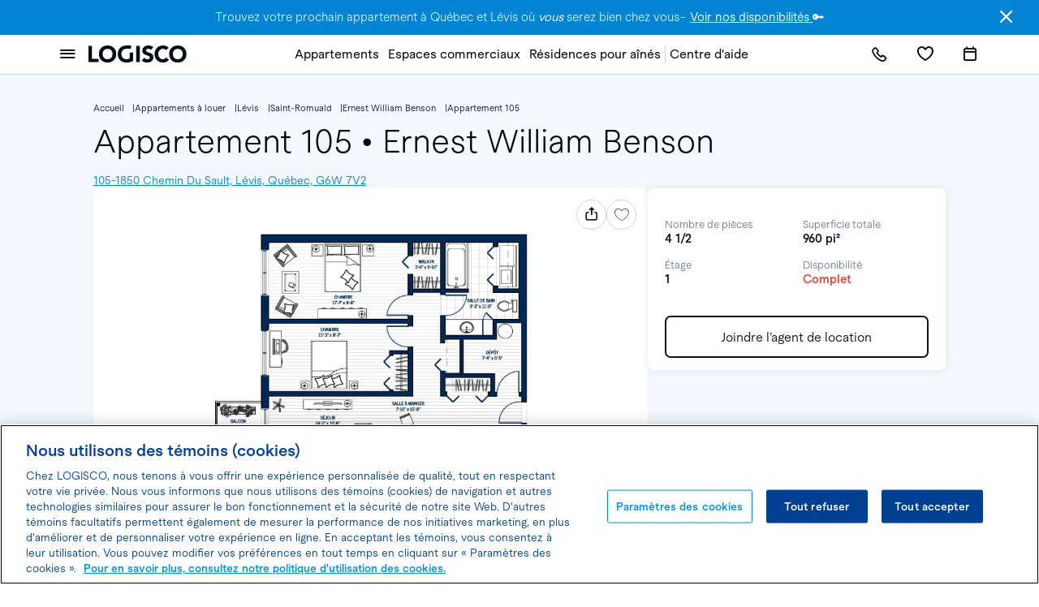

--- FILE ---
content_type: text/html; charset=UTF-8
request_url: https://logisco.com/fr/appartements-a-louer/levis/saint-romuald/ernest-william-benson/1850-appartement-105
body_size: 23008
content:
<!DOCTYPE html>
<html lang="fr">
<head>
    <script nonce="EOqXXIzQcicdWRiBrmLqJEcZ6Amb8Nnx">
    window.dataLayer = []
</script>
    <!-- Google Tag Manager -->
    <script nonce="EOqXXIzQcicdWRiBrmLqJEcZ6Amb8Nnx">(function(w,d,s,l,i){w[l]=w[l]||[];w[l].push({'gtm.start':
                new Date().getTime(),event:'gtm.js'});var f=d.getElementsByTagName(s)[0],
            j=d.createElement(s),dl=l!='dataLayer'?'&l='+l:'';j.async=true;j.src=
            'https://www.googletagmanager.com/gtm.js?id='+i+dl;var n=d.querySelector('[nonce]');
            n&&j.setAttribute('nonce',n.nonce||n.getAttribute('nonce'));f.parentNode.insertBefore(j,f);
    })(window,document,'script','dataLayer','GTM-PR75X6VZ');</script>
    <!-- End Google Tag Manager -->
    <meta name="csrf-token" content="Xv2vImUTqTlEg3DwfsfwViF2AWvbuQToGOoK13ot">
    <meta charset="utf-8">
    <meta http-equiv="X-UA-Compatible" content="IE=edge">
    <meta name="viewport" content="width=device-width, initial-scale=1.0, maximum-scale=5.0, user-scalable=yes">

            <style nonce="EOqXXIzQcicdWRiBrmLqJEcZ6Amb8Nnx">@charset "UTF-8";:root{--vs-colors--lightest: rgba(60, 60, 60, .26);--vs-colors--light: rgba(60, 60, 60, .5);--vs-colors--dark: #333;--vs-colors--darkest: rgba(0, 0, 0, .15);--vs-search-input-color: inherit;--vs-search-input-placeholder-color: inherit;--vs-font-size: 1rem;--vs-line-height: 1.4;--vs-state-disabled-bg: rgb(248, 248, 248);--vs-state-disabled-color: var(--vs-colors--light);--vs-state-disabled-controls-color: var(--vs-colors--light);--vs-border-color: var(--vs-colors--lightest);--vs-border-width: 1px;--vs-border-style: solid;--vs-border-radius: 4px;--vs-actions-padding: 4px 6px 0 3px;--vs-controls-color: var(--vs-colors--light);--vs-controls-size: 1;--vs-controls--deselect-text-shadow: 0 1px 0 #fff;--vs-selected-bg: #f0f0f0;--vs-selected-color: var(--vs-colors--dark);--vs-selected-border-color: var(--vs-border-color);--vs-selected-border-style: var(--vs-border-style);--vs-selected-border-width: var(--vs-border-width);--vs-dropdown-bg: #fff;--vs-dropdown-color: inherit;--vs-dropdown-z-index: 1000;--vs-dropdown-min-width: 160px;--vs-dropdown-max-height: 350px;--vs-dropdown-box-shadow: 0px 3px 6px 0px var(--vs-colors--darkest);--vs-dropdown-option-bg: #000;--vs-dropdown-option-color: var(--vs-dropdown-color);--vs-dropdown-option-padding: 3px 20px;--vs-dropdown-option--active-bg: #5897fb;--vs-dropdown-option--active-color: #fff;--vs-dropdown-option--deselect-bg: #fb5858;--vs-dropdown-option--deselect-color: #fff}:root{--vs-disabled-bg: var(--vs-state-disabled-bg);--vs-disabled-color: var(--vs-state-disabled-color)}html,body,p,ul,li,h1,h2,h3{margin:0;padding:0}h1,h2,h3{font-size:100%;font-weight:400}ul{list-style:none}input{margin:0}html{box-sizing:border-box}*,*:before,*:after{box-sizing:inherit}img{height:auto;max-width:100%}html{line-height:normal;-webkit-text-size-adjust:100%}body{margin:0}main{display:block}h1{font-size:2rem}a{text-decoration:none;background-color:transparent}strong{font-weight:bolder}img{border-style:none}input{margin:0;font-family:inherit}input{overflow:visible}[type=button]{-webkit-appearance:button}[type=button]::-moz-focus-inner{padding:0;border-style:none}[type=button]:-moz-focusring{outline:1px dotted ButtonText}::-webkit-file-upload-button{font:inherit;-webkit-appearance:button}template{display:none}:root{--base-font: $base-font;--spacing-0x: 0;--spacing-0_25x: 1.6em;--spacing-0_5x: 3.2em;--spacing-1x: 6.4em;--spacing-1_25x: 8em;--spacing-1_5x: 9.6em;--spacing-2x: 12em;--border-radius-none: 0;--border-radius-sm: 2rem;--border-radius-md: 4rem;--border-radius-lg: 6rem}@media (max-width:750px){:root{--spacing-0x: 0;--spacing-0_5x: .8em;--spacing-1x: 1.6em;--spacing-2x: 4em}}html{font-size:.7320644217vw}body{line-height:normal}h1,h2,h3{font-weight:400;font-size:1em}a{color:currentColor}img{display:block;width:100%;height:100%}html{font-size:.6944444444vw}@media (max-width:750px){html{font-size:2.7777777778vw}}html{scroll-behavior:smooth}.unitHeader-infoValue,.blockText-title,.alertTop-close,.blockText-surtitle{color:#363636;font-family:Macan}.unitHeader-infoValue,.blockText-title{font-weight:300;font-size:4rem}@media (max-width:750px){.unitHeader-infoValue,.blockText-title{font-weight:300;font-size:2.6rem}}.alertTop-close{font-weight:400;font-size:2rem}@media (max-width:750px){.alertTop-close{font-weight:400;font-size:1.8rem}}.blockText-surtitle{font-weight:400;font-size:1.6rem}@media (max-width:750px){.blockText-surtitle{font-weight:300;font-size:1.4rem}}.blockText-style--medium .blockText-title{font-family:Macan;font-weight:400;font-size:3rem;line-height:1.3}@media (max-width:750px){.blockText-style--medium .blockText-title{font-size:2.5rem;line-height:1.2}}.projectServices-title{font-family:Macan;font-weight:400;font-size:2.2rem;line-height:1.3}@media (max-width:750px){.projectServices-title{font-size:2.1rem;line-height:1.4}}.unitHeader-infoValue,.blockText-title{font-family:Macan;font-weight:600;font-size:1.6rem;line-height:1.4}.projectServices-listItem,.alertTop-content{font-family:Macan;font-weight:300;font-size:1.6rem;line-height:1.4}.unitHeader-infoLabel{font-family:Macan;font-weight:300;font-size:1.4rem;line-height:1.4}.breadcrumb-item{font-family:Macan;font-weight:400;font-size:1.2rem;line-height:1.3}.unitHeader-address{font-family:Macan;font-weight:400;font-size:1.5rem;line-height:1.5}.blockText-style--medium .blockText-surtitle,.blockText-surtitle{font-family:Macan;font-weight:400;font-size:1.4rem;line-height:1.2}.mainMenu-elementLink{font-family:Macan;font-weight:500;font-size:1.7rem;line-height:1}.tooltip-subtitle{font-family:Macan;font-weight:500;font-size:1.3rem;line-height:1}.blockText-title{font-family:Macan;font-weight:300;font-size:5.6rem;line-height:1.2}@media (max-width:750px){.blockText-title{font-size:3.8rem;line-height:1.3}}.unitHeader-label{font-family:Macan;font-weight:300;font-size:4.4rem;line-height:1.3}@media (max-width:750px){.unitHeader-label{font-size:3.2rem;line-height:1.2}}@font-face{font-family:icon-cms;src:url(/theme/build/assets/icomoon-cms-CjyJ1ZC1.eot?39a3p4);src:url(/theme/build/assets/icomoon-cms-CjyJ1ZC1.eot?39a3p4#iefix) format("embedded-opentype"),url(/theme/build/assets/icomoon-cms-DWd4ei5T.woff2?39a3p4) format("woff2"),url(/theme/build/assets/icomoon-cms-DQc2SeWf.ttf?39a3p4) format("truetype"),url(/theme/build/assets/icomoon-cms-PZ9bTWPn.woff?39a3p4) format("woff"),url(/theme/build/assets/icomoon-cms-B-zWZdiB.svg?39a3p4#icomoon-cms) format("svg");font-weight:400;font-style:normal;font-display:block}[class^=icon-cms-],[class*=" icon-cms-"]{font-family:icon-cms!important;speak:never;font-style:normal;font-weight:400;font-variant:normal;text-transform:none;line-height:1;-webkit-font-smoothing:antialiased;-moz-osx-font-smoothing:grayscale}[class^=icon-cms-]:after,[class*=" icon-cms-"]:after{position:absolute;top:0;left:0}.icon-cms-close:before{content:""}.icon-cms-social-share:before{content:""}@font-face{font-family:Macan;src:url(/theme/build/assets/Macan-Semibold-P894naFN.woff2) format("woff2");font-weight:800;font-style:normal;font-display:swap}@font-face{font-family:Macan;src:url(/theme/build/assets/Macan-Book-BKtKbQB6.woff2) format("woff2");font-weight:500;font-style:normal;font-display:swap}@font-face{font-family:Macan;src:url(/theme/build/assets/Macan-Regular-Tnze7Wf6.woff2) format("woff2");font-weight:400;font-style:normal;font-display:swap}@font-face{font-family:Macan;src:url(/theme/build/assets/Macan-Light-D0XdM3nR.woff2) format("woff2");font-weight:300;font-style:normal;font-display:swap}@font-face{font-family:Macan;src:url(/theme/build/assets/Macan-Thin-D8KRJN3P.woff2) format("woff2");font-weight:100;font-style:normal;font-display:swap}@font-face{font-family:icomoon-logisco;src:url(/theme/build/assets/icomoon-logisco-BJxdaco3.eot?u4aq2j);src:url(/theme/build/assets/icomoon-logisco-BJxdaco3.eot?u4aq2j#iefix) format("embedded-opentype"),url(/theme/build/assets/icomoon-logisco-BmR12mAZ.ttf?u4aq2j) format("truetype"),url(/theme/build/assets/icomoon-logisco-DsLut18V.woff?u4aq2j) format("woff"),url(/theme/build/assets/icomoon-logisco-CMCEXt6W.svg?u4aq2j#icomoon) format("svg");font-weight:400;font-style:normal;font-display:swap}[class^=icon-logisco-],[class*=" icon-logisco-"]{font-weight:400;font-family:icomoon-logisco!important;font-style:normal;font-variant:normal;line-height:1;text-transform:none;speak:none;-webkit-font-smoothing:antialiased;-moz-osx-font-smoothing:grayscale}[class^=icon-logisco-]:after,[class*=" icon-logisco-"]:after{position:absolute;top:0;left:0}.icon-logisco-service--dishwasher_connection:before{content:""}.icon-logisco-service--entrance_washer_dryer:before{content:""}.icon-logisco-service--unheated_outdoor_pool:before{content:""}.icon-logisco-service--outdoor_or_indoor_parking:before{content:""}.icon-logisco-service--guest_parking:before{content:""}.icon-logisco-service--developed_land:before{content:""}.icon-logisco-service--secure_entrance:before{content:""}.icon-logisco-service--bike_rack:before{content:""}.icon-logisco-service--intercom:before{content:""}.icon-logisco-service--charging_station:before{content:""}.icon-logisco-service--elevator:before{content:""}.icon-logisco-service--indoor_parking:before{content:""}.icon-logisco-service--outdoor_parking:before{content:""}.icon-logisco-phone:before{content:""}.icon-logisco-information:before{content:""}.icon-cms-close{font-family:icomoon-logisco!important}.icon-cms-close:before{content:""}.icon-cms-social-share{font-family:icomoon-logisco!important}.icon-cms-social-share:before{content:""}.alertTop{position:fixed;top:0;z-index:100;display:flex;align-items:center;justify-content:center;width:100%;height:4.8em;padding-top:1em;padding-bottom:1em;color:#fff;font-family:Macan}@media (max-width:750px){.alertTop{justify-content:space-between}}.alertTop-on .alertTop-placeholder{height:4.8em}.alertTop--main{background-color:#0385d4}.alertTop--main .alertTop-close{color:#fff}@media (min-width:751px){.alertTop-text--mobile{display:none}}@media (max-width:750px){.alertTop-text--desktop{display:none}}.alertTop-close{position:absolute;right:1em;font-size:1.2em!important;font-style:normal}@media (max-width:750px){.alertTop-close{right:1.5em}}.alertTop{padding-top:1.2em;padding-bottom:1.2em}.alertTop-close{position:absolute;font-size:3em!important}.alertTop-content a{text-decoration:underline;text-underline-offset:.1em}@media (max-width:750px){.alertTop{padding:.8em 4em .8em 1.6em}.alertTop-close{right:.5rem}.alertTop-content{font-size:1.2em}}.breadcrumb-list{display:flex;gap:1.2rem;margin-bottom:4em;padding-bottom:4em;border-bottom:.1rem solid #0F1223}.breadcrumb-item{display:flex;color:#0f1223}.breadcrumb-item:not(:last-child):after{display:block;padding-left:1.2rem;content:"|"}@media (max-width:750px){.breadcrumb-list{padding:1rem 0;margin:0 0 .6rem;border-bottom:none;overflow-x:scroll}.breadcrumb-item{white-space:nowrap}}.mainMenu{display:flex;gap:3em;align-items:center;justify-content:flex-end}.mainMenu-item{display:flex;flex-direction:column;align-items:flex-start;justify-content:center;width:100%}.mainMenu-element{display:flex;align-items:center}.mainMenu-elementLink{display:flex;flex-direction:row;gap:.25em;align-items:center;padding:.3571428571em;color:#000;font-weight:500;font-size:1.4em;font-family:Macan;line-height:1.2142857143em;letter-spacing:.0642857143em;white-space:nowrap}.mainMenu-list{display:flex;gap:4.4em}@media (max-width:750px){.mainMenu{gap:1em}.mainMenu-list{display:none}}.mainMenu{gap:0;width:100%;justify-content:space-between;padding:0 6.4em}.mainMenu-list{margin-right:auto;margin-left:auto;gap:3.2em}.mainMenu-item{white-space:nowrap}.mainMenu-item:last-child{display:flex;flex-direction:row;align-items:center;gap:3.2em}.mainMenu-item:last-child:before{content:"";background-color:#c9d5dc;width:.1em;height:2.4em}.mainMenu-elementLink{font-size:1.7rem;letter-spacing:0}@media (max-width:750px){.mainMenu{padding:0 1.6em}}.mainHeader{position:fixed;top:0;left:0;z-index:100;width:100%;background-color:#fff}.mainHeader-placeholder{height:5.5em}@media (max-width:750px){.mainHeader-placeholder{height:5em}}.mainHeader-shadow{opacity:0}.mainHeader-bg{position:absolute;left:0;display:block;width:100%;height:5.5em;background-color:#fff;transform:translateY(-100%)}.mainHeader-nav{position:relative;display:flex;align-items:center;justify-content:space-between;height:5.5em;padding:1.5em 6.4em}.mainHeader-brand{display:flex;align-items:center}.mainHeader-logo{display:flex;width:70%;height:100%}.mainHeader-logo.mainHeader-logo--white{display:none}@media (max-width:750px){.mainHeader-bg{height:5em;transform:translateY(0)}.mainHeader-brand{font-size:.15em}.mainHeader-logo{width:85em}.mainHeader-nav{height:5em;padding:0 4em}}.mainHeader-nav{padding:0;border-bottom:.1em solid #C9D5DC}.mainHeader-logo{width:13.7em}.mainHeader-linksList{display:flex;gap:.8em;align-items:center}.mainHeader-listItem{display:flex;align-items:center;justify-content:center;height:max-content}@media (min-width:751px){.mainHeader-listItem{min-width:6.3rem;min-height:4.5rem;padding-right:.8rem;padding-left:.8rem;border:.2rem solid transparent;border-radius:8rem}}.icon-logisco-phone{display:flex;align-items:center;justify-content:center;padding:0;color:#000;font-size:2em;background-color:transparent;border:none;aspect-ratio:1}@supports not (aspect-ratio:1){.icon-logisco-phone{position:relative}.icon-logisco-phone:after{display:block;content:"";width:100%;padding-top:100%}}.icon-logisco-phone{font-size:2.3em}@media (max-width:750px){.mainHeader-nav{padding:0}.mainHeader-brand{margin-right:auto}.mainHeader-logo{width:70em}.mainHeader-linksList{gap:2.2rem}}:root{--swiper-theme-color: #007aff}:host{position:relative;display:block;margin-left:auto;margin-right:auto;z-index:1}.blockText{display:flex;flex-direction:column;gap:2em;align-items:flex-start;text-align:left}.blockText-surtitle,.blockText-title{width:auto}.blockText{gap:0}.blockText :not(:first-child):last-child{margin-bottom:0}.blockText-surtitle{color:#0385d4;font-size:1.8rem;width:100%;text-transform:uppercase;margin-bottom:.6666666667em}@media (max-width:750px){.blockText-surtitle{font-size:1.4rem}}.blockText-title{color:#0f1223;width:100%;margin-bottom:.4285714286em}.blockText-style--medium .blockText-surtitle{color:#0385d4;width:100%;text-transform:uppercase}.blockText-style--medium .blockText-title{width:100%}@media (max-width:750px){.blockText-style--medium .blockText-title{margin-bottom:1em}}:root{--dp-font-family: Macan !important;--dp-input-padding: 1em 3em 1em 1.2em !important;--dp-font-size: 1.6rem !important;--dp-preview-font-size: 1.3rem !important;--dp-border-radius: .8rem !important;--dp-cell-size: 1.8em !important}.projectServices{display:flex;flex-direction:column;margin-right:14.4em;margin-left:14.4em;padding-top:12em;padding-bottom:0;gap:4em}.unitHeader-bottomLeft .projectServices{padding-top:8em}.unitHeader-bottomLeft .projectServices+.projectServices{padding-top:2.4em}.projectServices-title{position:relative;display:flex;gap:.4em}.projectServices-title .icon-logisco-information{color:#0385d4;margin-top:.2em}.projectServices-list{display:grid;padding-top:2.4em;padding-bottom:4em;border-bottom:.1em solid #EEF0F2;grid-template-columns:repeat(3,1fr);column-gap:3.2em;row-gap:1.6em}.unitHeader-bottomLeft .projectServices-list{padding-bottom:2.4em}.projectServices-itemContainer{display:flex;gap:.8em;align-items:center}.projectServices-icon{font-size:3em}.projectServices-listItem{display:flex;gap:.8em;align-items:center}@media (max-width:750px){.projectServices{margin-right:1.6em;margin-left:1.6em}.projectServices-list{grid-template-columns:repeat(1,1fr);gap:2em 1em}}.logisco-unit .projectServices-list{grid-template-columns:repeat(2,1fr)}@media (max-width:750px){.logisco-unit .projectServices-list{grid-template-columns:repeat(1,1fr)}}.unitHeader{position:relative;display:flex;flex-direction:column;gap:3.2em;padding-top:4em;padding-right:12.9rem;padding-bottom:8em;padding-left:12.9rem;background-color:#f3f8ff}.unitHeader .breadcrumb-list{margin-bottom:1em;padding-bottom:0;border-bottom:none}.unitSection{padding-right:12.9rem;padding-left:12.9rem}@media (max-width:750px){.unitSection{padding-right:1.6em;padding-left:1.6em}}.unitSection .blockText{margin-bottom:4rem}.unitHeader-background{position:absolute;top:75em;right:0;bottom:0;left:0;background-color:#fff}.unitHeader-topContainer{display:flex;align-items:center;justify-content:space-between}.unitHeader-bottomContainer{z-index:20;display:flex;gap:1.6em;justify-content:space-between}.unitHeader-imageWrapper--mobile{display:none}.unitHeader-label{display:inline-block;align-items:center}.unitHeader-labelDivider{margin-right:.3em}.unitHeader-address{color:#0385d4;text-decoration:underline}.unitHeader-callToActions{position:absolute;top:1.5em;right:1.5em;z-index:20;display:flex;gap:.8em;justify-content:flex-end;width:100%}.unitHeader-callToActions .icon-cms-social-share{color:#0f1223!important;font-size:1.3em}.unitHeader-link{display:block;height:max-content;margin-top:1.6em}.unitHeader-imageWrapper{position:relative;display:flex;align-items:center;justify-content:center;overflow:hidden;background-color:#fff;border-radius:.8em;aspect-ratio:1.5068226121}@supports not (aspect-ratio:calc(773 / 513)){.unitHeader-imageWrapper{position:relative}.unitHeader-imageWrapper:after{display:block;content:"";width:100%;padding-top:66.3648124191%}.unitHeader-imageWrapper>img{position:absolute;top:0;left:0;right:0;bottom:0}}.unitHeader-imageWrapper img{width:unset;max-width:100%;height:100%;max-height:100%;margin-right:auto;margin-left:auto}.unitHeader-bottomLeft{position:relative;display:flex;flex-direction:column;width:65%;height:100%}.unitHeader-bottomLeft .projectServices{margin:0}.unitHeader-bottomRight{display:flex;width:35%}.unitHeader-unitInfos{position:sticky;top:12.3em;width:100%;height:max-content;padding:2.4em 2.4em 1.7em;background-color:#fff;border-radius:.8em;box-shadow:0 0 1.2em #32325d1a}.unitHeader-infosContainer{display:grid;grid-template-columns:repeat(2,1fr);gap:1.6em;padding-top:1.6em}.unitHeader-info{display:flex;flex-direction:column}.unitHeader-infoLabel{color:#566772}.unitHeader-infoValue{color:#0f1223}.unitHeader-infoValue--full{color:#eb4034}.unitHeader-infosLink{display:flex;flex-direction:column;gap:.8em;margin-top:3.2em}.unitHeader-imageOverlay{display:none}@media (max-width:750px){#local-content-widget{height:550px!important}.unitHeader-labelDivider{display:none}.unitHeader-imageWrapper--mobile{position:relative;display:block;aspect-ratio:1.3333333333}@supports not (aspect-ratio:calc(360 / 270)){.unitHeader-imageWrapper--mobile{position:relative}.unitHeader-imageWrapper--mobile:after{display:block;content:"";width:100%;padding-top:75%}.unitHeader-imageWrapper--mobile>img{position:absolute;top:0;left:0;right:0;bottom:0}}.unitHeader-imageWrapper--mobile img{width:unset;max-width:100%;height:unset;max-height:100%;margin-right:auto;margin-left:auto}.unitHeader-imageWrapper--mobile .unitHeader-callToActions{display:flex}.unitHeader-imageWrapper--mobile .unitHeader-callToActions .icon-cms-social-share{font-size:1.5em}.unitHeader-callToActions,.unitHeader-imageWrapper{display:none}.unitHeader{padding:0;background-color:#fff}.unitHeader .projectServices{padding:3.2em 1.6em}.unitHeader-background{display:none}.unitHeader-imageWrapper{border-radius:0}.unitHeader-imageOverlay{position:absolute;z-index:10;display:block;background:linear-gradient(180deg,#02002405,#02002405),linear-gradient(180deg,#02002466,#00d4ff00 35%);top:0;right:0;bottom:0;left:0}.unitHeader-topContainer .breadcrumb-list{margin:0;padding:1rem 0 1rem 1.6em}.unitHeader-text{width:100%}.unitHeader-label{display:flex;flex-direction:column;align-items:flex-start;margin-top:1.6rem}.unitHeader-label--small{font-size:2.8rem}.unitHeader-label,.unitHeader-link{padding-right:1.6rem;padding-left:1.6rem}.unitHeader-bottomContainer{flex-direction:column}.unitHeader-bottomLeft,.unitHeader-bottomRight{width:100%}.unitHeader-bottomRight{order:-1}.unitHeader-infosGroup{position:fixed;top:unset;right:0;bottom:0;left:0;z-index:90;display:flex;flex-direction:column;justify-content:space-around;height:14.5em;padding:1em;background-color:#fff;box-shadow:0 -1em 1em #0000000d}.unitHeader-infosLink{position:relative}.unitHeader-unitInfos{position:unset;padding:0 1.6em;box-shadow:none}}.tooltip-container{display:none}.tooltip-subtitle{margin-bottom:1.6em}.projectServices-title .tooltip-subtitle{margin-bottom:0;font-size:1.3rem}</style>            
    <script
        id="locallogic-sdk"
        nonce="EOqXXIzQcicdWRiBrmLqJEcZ6Amb8Nnx"
        async
        src="https://sdk.locallogic.co/sdks-js/1.23.32/index.umd.js"
></script>

<script nonce="EOqXXIzQcicdWRiBrmLqJEcZ6Amb8Nnx">
  (function() {
    let sdkLoaded = false;
    let domReady = false;

    const globalOptions = {
      locale: "fr",
      appearance: {
        theme: "day",
        variables: {
          "--ll-color-primary": "#002d5c",
          "--ll-color-primary-variant1": "#219cd7",
          "--ll-font-family": "Macan, sans-serif"
        }
      }
    };

    function tryInitialize() {
      if (!sdkLoaded || !domReady) {
        return;
      }

      const sdkContainer = document.getElementById("local-content-widget");

      if (!sdkContainer) {
        return;
      }

      const rect = sdkContainer.getBoundingClientRect();
      if (rect.width === 0 || rect.height === 0) {
        setTimeout(tryInitialize, 100);
        return;
      }

      const lat = parseFloat(sdkContainer.dataset.localLogicLat);
      const lng = parseFloat(sdkContainer.dataset.localLogicLng);

      const ll = LLSDKsJS("420d1d42c48e9186122576db04e678af.41a932d2-2a53-461a-b85f-b5dd90355bce", globalOptions);

      const sdkOptions = {
        lat: lat,
        lng: lng,
        marker: {
          lat: lat,
          lng: lng
        },
        mapProvider: {
          name: "google",
          key: "AIzaSyAhfnWkputugSwNzqTgHJkLVaDaPDVod1Q"
        },
        scoresMenu: {
          categories: {
            transport: {
              hide: JSON.parse(sdkContainer.dataset.localLogicTransport || 'false'),
              scores: {
                pedestrian_friendly: { hide: JSON.parse(sdkContainer.dataset.localLogicTransportPedestrianFriendly || 'false') },
                cycling_friendly: { hide: JSON.parse(sdkContainer.dataset.localLogicTransportCyclingFriendly || 'false') },
                transit_friendly: { hide: JSON.parse(sdkContainer.dataset.localLogicTransportTransitFriendly || 'false') },
                car_friendly: { hide: JSON.parse(sdkContainer.dataset.localLogicTransportCarFriendly || 'false') }
              }
            },
            education: {
              hide: JSON.parse(sdkContainer.dataset.localLogicEducation || 'false'),
              scores: {
                daycares: { hide: JSON.parse(sdkContainer.dataset.localLogicEducationDaycares || 'false') },
                primary_schools: { hide: JSON.parse(sdkContainer.dataset.localLogicEducationPrimarySchools || 'false') },
                high_schools: { hide: JSON.parse(sdkContainer.dataset.localLogicEducationHighSchools || 'false') }
              }
            },
            amenities: {
              hide: JSON.parse(sdkContainer.dataset.localLogicAmenities || 'false'),
              scores: {
                shopping: { hide: JSON.parse(sdkContainer.dataset.localLogicAmenitiesShopping || 'false') },
                groceries: { hide: JSON.parse(sdkContainer.dataset.localLogicAmenitiesGroceries || 'false') },
                restaurants: { hide: JSON.parse(sdkContainer.dataset.localLogicAmenitiesRestaurants || 'false') },
                cafes: { hide: JSON.parse(sdkContainer.dataset.localLogicAmenitiesCafes || 'false') }
              }
            },
            character: {
              hide: JSON.parse(sdkContainer.dataset.localLogicCharacter || 'false'),
              scores: {
                nightlife: { hide: JSON.parse(sdkContainer.dataset.localLogicCharacterNightlife || 'false') },
                vibrant: { hide: JSON.parse(sdkContainer.dataset.localLogicCharacterVibrant || 'false') },
                historic: { hide: JSON.parse(sdkContainer.dataset.localLogicCharacterHistoric || 'false') },
                quiet: { hide: JSON.parse(sdkContainer.dataset.localLogicCharacterQuiet || 'false') }
              }
            },
            nature: {
              hide: JSON.parse(sdkContainer.dataset.localLogicNature || 'false'),
              scores: {
                parks: { hide: JSON.parse(sdkContainer.dataset.localLogicNatureParks || 'false') },
                greenery: { hide: JSON.parse(sdkContainer.dataset.localLogicNatureGreenery || 'false') }
              }
            },
            wellness: { hide: JSON.parse(sdkContainer.dataset.localLogicWellness || 'false') },
            health: { hide: JSON.parse(sdkContainer.dataset.localLogicHealth || 'false') }
          }
        }
      };

      ll.create("local-content", sdkContainer, sdkOptions);
    }

    document.getElementById('locallogic-sdk').addEventListener('load', function() {
      sdkLoaded = true;
      tryInitialize();
    });

    if (document.readyState === 'loading') {
      document.addEventListener('DOMContentLoaded', function() {
        domReady = true;
        tryInitialize();
      });
    } else {
      domReady = true;
      tryInitialize();
    }
  })();
</script>

            <script async src="https://cookie-cdn.cookiepro.com/scripttemplates/otSDKStub.js" type="text/javascript" charset="UTF-8" data-domain-script="f89f0a00-9a89-4d45-9a32-8a86321619f9"></script>
        <script type="text/javascript" nonce="EOqXXIzQcicdWRiBrmLqJEcZ6Amb8Nnx">
            function OptanonWrapper() {}
        </script>
    
    <link rel="icon" type="image/png" href="https://logisco.com/theme/images/favicon_logisco-57x57.png" sizes="57x57" />

    <!-- TODO this is blocking.... revert to old script -->
    <link rel="preload" as="style" href="https://logisco.com/theme/build/assets/main-bJJmcwrZ.css" nonce="EOqXXIzQcicdWRiBrmLqJEcZ6Amb8Nnx" /><link rel="stylesheet" href="https://logisco.com/theme/build/assets/main-bJJmcwrZ.css" nonce="EOqXXIzQcicdWRiBrmLqJEcZ6Amb8Nnx" />    <script nonce="EOqXXIzQcicdWRiBrmLqJEcZ6Amb8Nnx">
        window.Cheetah = {
            locale: 'fr',
            themeDir: "theme",
            gMapKey: "AIzaSyAhfnWkputugSwNzqTgHJkLVaDaPDVod1Q",
            isMobile: false,
            chatbotBaseUrl: "https:\/\/chatbot-api.logisco.com\/v1",
            form: {
                maxFileSize: parseInt("4"),
                maxFileCount: parseInt("5"),
                fileExtensions: ["jpg","png","docx","doc","pdf","txt"]            },
            formSecurity: {
                default: 'turnstile',
                isDisabled: false,
                config: {"fallback":["turnstile","captcha"],"captcha":{"key":""},"turnstile":{"key":"0x4AAAAAAAc7m33H9T6pSzmR"}}            },
            reservation: {
                locationUrl: "https:\/\/logisco.com\/fr\/appartements-a-louer"            }
        }
    </script>


    <noscript>
        <link rel="preload" as="style" href="https://logisco.com/theme/build/assets/main-bJJmcwrZ.css" nonce="EOqXXIzQcicdWRiBrmLqJEcZ6Amb8Nnx" /><link rel="stylesheet" href="https://logisco.com/theme/build/assets/main-bJJmcwrZ.css" nonce="EOqXXIzQcicdWRiBrmLqJEcZ6Amb8Nnx" />    </noscript>
    <style nonce="EOqXXIzQcicdWRiBrmLqJEcZ6Amb8Nnx"> .id_d8e6ad054683fc5340deb29e6efa962ff66423b8 { width: 100%; } @media (max-width: 750px) { .id_d8e6ad054683fc5340deb29e6efa962ff66423b8 { width: 100%; } } .id_adc44d053b125c5abbac8b2223743f6b71dda4d6 { width: 100%; } @media (max-width: 750px) { .id_adc44d053b125c5abbac8b2223743f6b71dda4d6 { width: 100%; } } .id_adc44d053b125c5abbac8b2223743f6b71dda4d6 { grid-template-columns: 1fr 1fr; grid-template-rows: 1fr; } @media (max-width: 750px) { .id_adc44d053b125c5abbac8b2223743f6b71dda4d6 { grid-template-columns: 1fr; } } .id_2f67b211cdf238cafd0bd33f0efa2d2a79bccf98 { width: 100%; } @media (max-width: 750px) { .id_2f67b211cdf238cafd0bd33f0efa2d2a79bccf98 { width: 100%; } } .id_2f67b211cdf238cafd0bd33f0efa2d2a79bccf98 { grid-template-columns: 1fr 3fr; grid-template-rows: 1fr; } @media (max-width: 750px) { .id_2f67b211cdf238cafd0bd33f0efa2d2a79bccf98 { grid-template-columns: 1fr; } } .id_49854f995716c2993eaf14f91ad93584af077640 { width: 100%; } @media (max-width: 750px) { .id_49854f995716c2993eaf14f91ad93584af077640 { width: 100%; } } .id_49854f995716c2993eaf14f91ad93584af077640 .carousel-wrapper { grid-template-columns: 1fr 1fr 1fr; } @media (max-width: 750px) { .id_49854f995716c2993eaf14f91ad93584af077640 { grid-template-columns: ; } } .id_85122d95ce0c20ce42c33629996a56cf4af007ba { width: 100%; } @media (max-width: 750px) { .id_85122d95ce0c20ce42c33629996a56cf4af007ba { width: 100%; } } .id_85122d95ce0c20ce42c33629996a56cf4af007ba { grid-template-columns: 1fr 1fr 1fr 1fr; grid-template-rows: 1fr; } @media (max-width: 750px) { .id_85122d95ce0c20ce42c33629996a56cf4af007ba { grid-template-columns: 1fr; } } .id_ceb634cd901243dc76986c37196193e41e955907 { width: 100%; } @media (max-width: 750px) { .id_ceb634cd901243dc76986c37196193e41e955907 { width: 100%; } } .id_51cb9c45ebf2373d02f6f1e04c10cf5e13a3c9f6 { width: 100%; } @media (max-width: 750px) { .id_51cb9c45ebf2373d02f6f1e04c10cf5e13a3c9f6 { width: 100%; } } .id_5ceb6629156cd8d526b4f3294b491244af362a54 { width: 100%; } @media (max-width: 750px) { .id_5ceb6629156cd8d526b4f3294b491244af362a54 { width: 100%; } } .id_2e3d61aa939ae170d7ee3b2bf1a5660dec4789fe { width: 100%; } @media (max-width: 750px) { .id_2e3d61aa939ae170d7ee3b2bf1a5660dec4789fe { width: 100%; } } .id_08cc26e888328963e02276d0159103e529ce172c { width: 100%; } @media (max-width: 750px) { .id_08cc26e888328963e02276d0159103e529ce172c { width: 100%; } } .id_08cc26e888328963e02276d0159103e529ce172c { grid-template-columns: 1fr 1fr; grid-template-rows: 1fr; } @media (max-width: 750px) { .id_08cc26e888328963e02276d0159103e529ce172c { grid-template-columns: 1fr; } } .id_dfa4b06ec699eea7855402c7da727b1563b4f6a5 { width: 100%; } @media (max-width: 750px) { .id_dfa4b06ec699eea7855402c7da727b1563b4f6a5 { width: 100%; } } .id_d93412e2b79ff34166579c1acb77374a43a8ed6e { width: 100%; } @media (max-width: 750px) { .id_d93412e2b79ff34166579c1acb77374a43a8ed6e { width: 80%; } } </style>
    <!-- SEO -->
        <title>Appartement 105 | Ernest William Benson LOGISCO</title>
<meta name="description" content="">
<meta property="og:title" content="Appartement 105 | Ernest William Benson LOGISCO">
<meta property="og:url" content="https://logisco.com/fr/appartements-a-louer/levis/saint-romuald/ernest-william-benson/1850-appartement-105">
    <meta property="og:image" content="https://logisco.com/static/vb/1601-1200/appartement-105-ernest-william-benson-logisco.webp">
<meta property="og:description" content="">

<meta id="gtm-page-info" data-gtm-page-type="Unit&eacute;" data-gtm-page-name="Appartement 105" data-gtm-project-id="590" data-gtm-unit-id="4385" data-gtm-unit-type="APARTMENT" data-gtm-is-in-wishlist="" data-gtm-is-in-reservation="" data-gtm-unit-price="undefined" data-gtm-nom-liste="unites_du_projet_ernest_william_benson">


    <link rel="canonical" href="https://logisco.com/fr/appartements-a-louer/levis/saint-romuald/ernest-william-benson/1850-appartement-105"/>

        <link rel="alternate" href="https://logisco.com/fr/appartements-a-louer/levis/saint-romuald/ernest-william-benson/1850-appartement-105"
          hreflang="x-default">
            <link rel="alternate" href="https://logisco.com/fr/appartements-a-louer/levis/saint-romuald/ernest-william-benson/1850-appartement-105"
              hreflang="fr">
                <meta id="gtm-additional-page-info" data-gtm-wishlist-count="0" data-gtm-reservation-count="0" data-gtm-device_type="desktop">

    <meta id="mobile_menu_preload" href="https://logisco.com/mobile_menu.json" />
    <!--BEGIN QUALTRICS WEBSITE FEEDBACK SNIPPET-->
    <script type='text/javascript' nonce="EOqXXIzQcicdWRiBrmLqJEcZ6Amb8Nnx">
      (function(){var g=function(e,h,f,g){
        this.get=function(a){for(var a=a+"=",c=document.cookie.split(";"),b=0,e=c.length;b<e;b++){for(var d=c[b];" "==d.charAt(0);)d=d.substring(1,d.length);if(0==d.indexOf(a))return d.substring(a.length,d.length)}return null};
        this.set=function(a,c){var b="",b=new Date;b.setTime(b.getTime()+6048E5);b="; expires="+b.toGMTString();document.cookie=a+"="+c+b+"; path=/; "};
        this.check=function(){var a=this.get(f);if(a)a=a.split(":");else if(100!=e)"v"==h&&(e=Math.random()>=e/100?0:100),a=[h,e,0],this.set(f,a.join(":"));else return!0;var c=a[1];if(100==c)return!0;switch(a[0]){case "v":return!1;case "r":return c=a[2]%Math.floor(100/c),a[2]++,this.set(f,a.join(":")),!c}return!0};
        this.go=function(){if(this.check()){var a=document.createElement("script");a.type="text/javascript";a.src=g;document.body&&document.body.appendChild(a)}};
        this.start=function(){var t=this;"complete"!==document.readyState?window.addEventListener?window.addEventListener("load",function(){t.go()},!1):window.attachEvent&&window.attachEvent("onload",function(){t.go()}):t.go()};};
        try{(new g(100,"r","QSI_S_ZN_9H0SsDLTgAxOu1M","https://zn9h0ssdltgaxou1m-logisco.siteintercept.qualtrics.com/SIE/?Q_ZID=ZN_9H0SsDLTgAxOu1M")).start()}catch(i){}})();
    </script><div id='ZN_9H0SsDLTgAxOu1M'><!--DO NOT REMOVE-CONTENTS PLACED HERE--></div>
    <!--END WEBSITE FEEDBACK SNIPPET-->

    <script type="text/javascript" nonce="EOqXXIzQcicdWRiBrmLqJEcZ6Amb8Nnx">
      !function(e,t){
        (e=t.createElement("script")).src="https://cdn.convertbox.com/convertbox/js/embed.js",
            e.id="app-convertbox-script",
            e.async=true,
            e.dataset.uuid="a2c68abb-6a6e-496a-a1ca-455b6413a4c4",
            document.getElementsByTagName("head")[0].appendChild(e)
      }(window,document);
    </script>
</head>
<body  class="logisco-unit alertTop-on ">

<noscript>
        <iframe src="https://www.googletagmanager.com/ns.html?id=GTM-PR75X6VZ" height="0" width="0"
                style="display:none; visibility:hidden"></iframe>
    </noscript>

<div id="app">

    <header class="mainHeader not_searchable" data-gtm-creative-slot="entete">

    <div  id="alertTop--650b259e98957" class="alertTop alertTop--main js-promotion-viewed" data-gtm-creative-slot="alertTop" data-gtm-creative-name="AlertTop" data-gtm-promotion-name="Nouveau site web - Centre d'aide">
<div class="alertTop-container">
        <p class="alertTop-content alertTop-text--desktop">Trouvez votre prochain appartement &agrave; Qu&eacute;bec et L&eacute;vis o&ugrave; <i><strong>vous </strong></i>serez bien chez vous<i><strong> </strong></i>&ndash; <a href="https://logisco.com/fr/appartements-a-louer"><strong>Voir nos disponibilit&eacute;s </strong></a>🔑</p>
    <p class="alertTop-content alertTop-text--mobile">Trouvez votre prochain appartement &agrave; Qu&eacute;bec et L&eacute;vis &ndash; <a href="https://logisco.com/fr/appartements-a-louer"><strong>Voir nos disponibilit&eacute;s </strong></a>🔑</p>
    </div>
<i class="alertTop-close js-alertTop-close icon-cms-close"></i>
</div>

<div class="alertTop-placeholder"></div>

    <div class="mainHeader-bg"></div>
    <nav class="mainHeader-nav">
        <div class="mainMenu">
    <sliding-panel class="topMenu" context="topMenu">
        <template #button>
            <button class="topMenu-button" data-gtm-event="clicEntete-menuHamburger">
                <i class="topMenu-toggle icon-cms-burger"
                   aria-label="Ouvrir le menu secondaire">
                </i>
            </button>
        </template>
                        <template #close>
            <button class="hamburger-close" type="button" aria-label="Fermer le menu secondaire">
                <i class="icon-cms-close"></i>
            </button>
            <img class="mobileMenu-logo" src="https://logisco.com/theme/images/logo.svg" height="49" width="193" alt="Logisco">
        </template>
        <template #content>
            <ul class="slidingPanel-utilsMenuList slidingPanel-level-0">
            <li class="slidingPanel-topMenuItem slidingPanel-topMenuItem-level-0  ">
    <a class="slidingPanel-topMenuElement slidingPanel-topMenuElement-level-0"
       href="https://logisco.com/fr/appartements-a-louer"
       data-gtm-event="clicMenu"
       data-gtm-label="Appartements"
    >
        Appartements
    </a>
    </li>

            <li class="slidingPanel-topMenuItem slidingPanel-topMenuItem-level-0  ">
    <a class="slidingPanel-topMenuElement slidingPanel-topMenuElement-level-0"
       href="https://logisco.com/fr/espaces-commerciaux-a-louer"
       data-gtm-event="clicMenu"
       data-gtm-label="Espaces commerciaux"
    >
        Espaces commerciaux
    </a>
    </li>

            <li class="slidingPanel-topMenuItem slidingPanel-topMenuItem-level-0  ">
    <a class="slidingPanel-topMenuElement slidingPanel-topMenuElement-level-0"
       href="https://logisco.com/fr/residences-pour-aines"
       data-gtm-event="clicMenu"
       data-gtm-label="Résidences pour aînés"
    >
        Résidences pour aînés
    </a>
    </li>

            <li class="slidingPanel-topMenuItem slidingPanel-topMenuItem-level-0  ">
    <a class="slidingPanel-topMenuElement slidingPanel-topMenuElement-level-0"
       href="https://logisco.com/fr/futurs-projets-immobiliers"
       data-gtm-event="clicMenu"
       data-gtm-label="Futurs projets immobiliers"
    >
        Futurs projets immobiliers
    </a>
    </li>

            <li class="slidingPanel-topMenuItem slidingPanel-topMenuItem-level-0  ">
    <a class="slidingPanel-topMenuElement slidingPanel-topMenuElement-level-0"
       href="https://logisco.com/fr/hotels"
       data-gtm-event="clicMenu"
       data-gtm-label="Hôtels"
    >
        Hôtels
    </a>
    </li>

            <li class="slidingPanel-topMenuItem slidingPanel-topMenuItem-level-0 secondary-pages ">
    <a class="slidingPanel-topMenuElement slidingPanel-topMenuElement-level-0"
       href="https://logisco.com/fr/emplois"
       data-gtm-event="clicMenu"
       data-gtm-label="Emplois"
    >
        Emplois
    </a>
    </li>

            <li class="slidingPanel-topMenuItem slidingPanel-topMenuItem-level-0 secondary-pages ">
    <a class="slidingPanel-topMenuElement slidingPanel-topMenuElement-level-0"
       href="https://logisco.com/fr/nouvel-arrivant"
       data-gtm-event="clicMenu"
       data-gtm-label="Nouvel arrivant"
    >
        Nouvel arrivant
    </a>
    </li>

            <li class="slidingPanel-topMenuItem slidingPanel-topMenuItem-level-0 secondary-pages ">
    <a class="slidingPanel-topMenuElement slidingPanel-topMenuElement-level-0"
       href="https://logisco.com/fr/a-propos"
       data-gtm-event="clicMenu"
       data-gtm-label="Qui est LOGISCO"
    >
        Qui est LOGISCO
    </a>
    </li>

            <li class="slidingPanel-topMenuItem slidingPanel-topMenuItem-level-0 secondary-pages ">
    <a class="slidingPanel-topMenuElement slidingPanel-topMenuElement-level-0"
       href="https://logisco.com/fr/blogue"
       data-gtm-event="clicMenu"
       data-gtm-label="Blogue"
    >
        Blogue
    </a>
    </li>

    </ul>
        </template>
        <template #footer>
            <div class="slidingPanel-c2a">
        <a
    data-gtm-event="clickButton" data-gtm-id="centre-daide"
    
     href="https://logisco.com/fr/centre-daide" data-gtm-page-type="Page" data-gtm-page-name="Centre d&#039;aide"     class="c2a c2a-text c2a--tertiary"
    aria-label="Centre d&#039;aide"
>
                <span class="c2a-name">
            Centre d&rsquo;aide
        </span>
                <i class="icon-cms-arrow-right"></i>
    </a>

    </div>
    <div class="slidingPanel-c2a">
        <a
    data-gtm-event="clickButton" data-gtm-id="nous-joindre"
    
     href="https://logisco.com/fr/nous-joindre" data-gtm-page-type="Page" data-gtm-page-name="Nous joindre"     class="c2a c2a-text c2a--tertiary"
    aria-label="Nous joindre"
>
                <span class="c2a-name">
            Nous joindre
        </span>
                <i class="icon-cms-arrow-right"></i>
    </a>

    </div>
        </template>
    </sliding-panel>
    <div class="mainHeader-brand">
        <a class="mainHeader-logoLink" href="https://logisco.com/fr">
                            <img class="mainHeader-logo" src="https://logisco.com/theme/images/logo.svg" height="49" width="193" alt="Logisco">
<img class="mainHeader-logo mainHeader-logo--white" src="https://logisco.com/theme/images/logo-white.svg" height="49" width="193" alt="Logisco">                    </a>
    </div>
    <ul class="mainMenu-list">
            
<li class="mainMenu-item ">
    <div class="mainMenu-element">
        <a class="mainMenu-elementLink"
           href="https://logisco.com/fr/appartements-a-louer"
           data-gtm-event="clicMenu"
           data-gtm-label="Appartements"
        >
            Appartements
        </a>
    </div>
        </li>

            
<li class="mainMenu-item ">
    <div class="mainMenu-element">
        <a class="mainMenu-elementLink"
           href="https://logisco.com/fr/espaces-commerciaux-a-louer"
           data-gtm-event="clicMenu"
           data-gtm-label="Espaces commerciaux"
        >
            Espaces commerciaux
        </a>
    </div>
        </li>

            
<li class="mainMenu-item ">
    <div class="mainMenu-element">
        <a class="mainMenu-elementLink"
           href="https://logisco.com/fr/residences-pour-aines"
           data-gtm-event="clicMenu"
           data-gtm-label="Résidences pour aînés"
        >
            Résidences pour aînés
        </a>
    </div>
        </li>

            
<li class="mainMenu-item ">
    <div class="mainMenu-element">
        <a class="mainMenu-elementLink"
           href="https://logisco.com/fr/centre-daide"
           data-gtm-event="clicMenu"
           data-gtm-label="Centre d&#039;aide"
        >
            Centre d&#039;aide
        </a>
    </div>
        </li>

    </ul>
    <div class="mainHeader-links">
    <ul class="mainHeader-linksList">
        <li class="mainHeader-listItem">
            <a id="mainHeader-contact"
               href="https://logisco.com/fr/nous-joindre"
               class="icon-logisco-phone"
               type="button"
               aria-label="vanilla::header.phone"
               data-gtm-event="clicEntete-appelLogisco"
               data-contact-cp="https://logisco.com/fr/nous-joindre"
            ></a>
        </li>
        <li class="mainHeader-listItem">
            <wishlist-redirect-icon
                    :href-url="'https://logisco.com/fr/favoris'"
                    :default-count="0"
                    label="Vers page 'Favoris'"
            >
            </wishlist-redirect-icon>
        </li>
        <li class="mainHeader-listItem">
            <reservation-panel
                    :default-count="0"
                    label="Vers le 'Planificateur de visites'"
            >
            </reservation-panel>
        </li>
    </ul>
</div>
</div>
    </nav>
    <div class="mainHeader-shadow"></div>
</header>

<div class="alertTop-placeholder"></div>
<div class="mainHeader-placeholder"></div>

            <input id="currentId" type="hidden" value="99c9b1c5-a67f-4c01-bde3-9287d573e4ae">
        <input id="ancestors" type="hidden" value="[&quot;99c9a187-9f29-4895-a92e-5d01818e748d&quot;,&quot;990a9815-0c2d-41ed-be1a-0aea582d0ccf&quot;,&quot;9a745905-98da-4c55-928f-3921c5b2e1f3&quot;,&quot;9a858af6-af05-466b-b6ce-07bdb65a7b6b&quot;,&quot;99c9a6fe-1cda-4b4d-bf3a-7cddc13815a7&quot;,&quot;99c9b1c5-a67f-4c01-bde3-9287d573e4ae&quot;]">
                    <nav class="left-nav">
                            </nav>
        
        <main id="main" class="vb js-vb" data-gtm-creative-slot="mainContent">
        <div class="unitHeader  js-zoom">
    <div class="unitHeader-background"></div>
    <div class="unitHeader-topContainer">
        <div class="unitHeader-text">
            <div class="breadcrumb-list">
                <a class="breadcrumb-item" href="https://logisco.com/fr">Accueil</a><a class="breadcrumb-item" href="https://logisco.com/fr/appartements-a-louer">Appartements à louer</a><a class="breadcrumb-item" href="https://logisco.com/fr/appartements-a-louer/levis">Lévis</a><a class="breadcrumb-item" href="https://logisco.com/fr/appartements-a-louer/levis/saint-romuald">Saint-Romuald</a><a class="breadcrumb-item" href="https://logisco.com/fr/appartements-a-louer/levis/saint-romuald/ernest-william-benson">Ernest William Benson</a><a class="breadcrumb-item" href="https://logisco.com/fr/appartements-a-louer/levis/saint-romuald/ernest-william-benson/1850-appartement-105">Appartement 105</a>            </div>
            <div class="unitHeader-imageWrapper--mobile">
                                <div class="unitHeader-callToActions">
                    <share-button
                            class="unitHeader-shareButton"
                            url="https://logisco.com/fr/appartements-a-louer/levis/saint-romuald/ernest-william-benson/1850-appartement-105"
                            data-gtm-event="pageUnite-partager"
                            :classes="'c2a c2a-text c2a--secondary c2a-style--secondary'">
                        <i class="icon-cms-social-share"></i>
                        <span class="c2a-name">
                            Partager
                        </span>
                    </share-button>
                                        <wishlist-toggle-icon :is-button="false" page-id="99c9b1c5-a67f-4c01-bde3-9287d573e4ae"
                                          :exist="false"/>
                </div>
                <div class="unitHeader-imageOverlay"></div>
                                    <img class="js-zoomMobileImage" width="1200" height="1350" src="https://logisco.com/static/vb/1601-1200/662-plan20location20105-205-305-405.webp"
                         alt="Plan Appartement 105">
                            </div>
            <h1 class="unitHeader-label">Appartement 105
                <span class="unitHeader-labelDivider">•</span>
                <span class="unitHeader-label--small">Ernest William Benson</span>
            </h1>
            <a class="unitHeader-link" href="https://www.google.com/maps?q=105-1850+Chemin+Du+Sault%2C+L%C3%A9vis%2C+Qu%C3%A9bec%2C+G6W+7V2" target="_blank"
               data-gtm-event="pageUnite-lienAdresse">
                <h2 class="unitHeader-address">105-1850 Chemin Du Sault, Lévis, Québec, G6W 7V2</h2>
            </a>
        </div>
    </div>
    <div class="unitHeader-bottomContainer">
        <div class="unitHeader-bottomLeft">
            <div class="unitHeader-callToActions">
                <share-button
                        class="unitHeader-shareButton"
                        url="https://logisco.com/fr/appartements-a-louer/levis/saint-romuald/ernest-william-benson/1850-appartement-105"
                        data-gtm-event="pageUnite-partager"
                        :classes="'c2a c2a-text c2a--secondary c2a-style--secondary'"
                        data-gtm-page-type="Unit&eacute;" data-gtm-page-name="Appartement 105" data-gtm-project-id="590" data-gtm-unit-id="4385" data-gtm-unit-type="APARTMENT" data-gtm-is-in-wishlist="" data-gtm-is-in-reservation="" data-gtm-unit-price="undefined" data-gtm-nom-liste="unites_du_projet_ernest_william_benson">
                    <i class="icon-cms-social-share"></i>
                    <span class="c2a-name">
                            Partager
                        </span>
                </share-button>
                                <wishlist-toggle-icon :is-button="false" page-id="99c9b1c5-a67f-4c01-bde3-9287d573e4ae"
                                      :exist="false"/>
            </div>
            <div class="unitHeader-imageWrapper js-zoomMagnifierContainer">
                                <div class="unitHeader-imageOverlay"></div>
                                    <img class="js-zoomImage" width="1200" height="1350" src="https://logisco.com/static/vb/1601-1200/662-plan20location20105-205-305-405.webp"
                         alt="Plan Appartement 105">
                            </div>

            
                            <div class="projectServices">
                    <div class="projectServices-container">
                        <h2 class="projectServices-title">
                            Inclusions
                            <i class="icon-logisco-information js-tooltip"></i>
                            <span class="tooltip-container js-tooltipContainer">
                            <span class="tooltip-subtitle">Il s’agit des inclusions comprises dans le prix mensuel de votre logement.</span>
                        </span>
                        </h2>
                        <ul class="projectServices-list">
                                                            <li class="projectServices-itemContainer">
                                    <h3 class="projectServices-listItem">
                                        <i class="projectServices-icon icon-logisco-service--outdoor_or_indoor_parking"></i>
                                        Un stationnement intérieur ou extérieur
                                    </h3>
                                </li>
                                                    </ul>
                    </div>
                </div>
            
            
                            <div class="projectServices">
                    <div class="projectServices-container">
                        <h2 class="projectServices-title">
                            Particularités
                            <i class="icon-logisco-information js-tooltip"></i>
                            <span class="tooltip-container js-tooltipContainer">
                            <span class="tooltip-subtitle">Il s’agit d’éléments distinctifs propres à cet appartement.</span>
                        </span>
                        </h2>
                        <ul class="projectServices-list">
                                                            <li class="projectServices-itemContainer">
                                    <h3 class="projectServices-listItem">
                                        <i class="projectServices-icon icon-logisco-service--entrance_washer_dryer"></i>
                                        Entrée laveuse et sécheuse
                                    </h3>
                                </li>
                                                            <li class="projectServices-itemContainer">
                                    <h3 class="projectServices-listItem">
                                        <i class="projectServices-icon icon-logisco-service--dishwasher_connection"></i>
                                        Entrée lave-vaisselle
                                    </h3>
                                </li>
                                                    </ul>
                    </div>
                </div>
            
            
                            <div class="projectServices">
                    <div class="projectServices-container">
                        <h2 class="projectServices-title">
                            Services offerts
                            <i class="icon-logisco-information js-tooltip"></i>
                            <span class="tooltip-container js-tooltipContainer">
                                <span class="tooltip-subtitle">Il s&#039;agit des services offerts aux locataires de ce projet immobilier. Notez que les services peuvent varier d&#039;un immeuble à l&#039;autre.</span>
                            </span>
                        </h2>
                        <ul class="projectServices-list">
                                                            <li class="projectServices-itemContainer">
                                    <h3 class="projectServices-listItem">
                                        <i class="projectServices-icon icon-logisco-service--elevator"></i>
                                        Ascenseur
                                    </h3>
                                </li>
                                                            <li class="projectServices-itemContainer">
                                    <h3 class="projectServices-listItem">
                                        <i class="projectServices-icon icon-logisco-service--intercom"></i>
                                        Interphone
                                    </h3>
                                </li>
                                                            <li class="projectServices-itemContainer">
                                    <h3 class="projectServices-listItem">
                                        <i class="projectServices-icon icon-logisco-service--outdoor_parking"></i>
                                        Stationnement extérieur
                                    </h3>
                                </li>
                                                            <li class="projectServices-itemContainer">
                                    <h3 class="projectServices-listItem">
                                        <i class="projectServices-icon icon-logisco-service--indoor_parking"></i>
                                        Stationnement intérieur ($)
                                    </h3>
                                </li>
                                                            <li class="projectServices-itemContainer">
                                    <h3 class="projectServices-listItem">
                                        <i class="projectServices-icon icon-logisco-service--charging_station"></i>
                                        Borne de recharge électrique ($)
                                    </h3>
                                </li>
                                                            <li class="projectServices-itemContainer">
                                    <h3 class="projectServices-listItem">
                                        <i class="projectServices-icon icon-logisco-service--bike_rack"></i>
                                        Support pour vélos
                                    </h3>
                                </li>
                                                            <li class="projectServices-itemContainer">
                                    <h3 class="projectServices-listItem">
                                        <i class="projectServices-icon icon-logisco-service--secure_entrance"></i>
                                        Entrée sécurisée
                                    </h3>
                                </li>
                                                            <li class="projectServices-itemContainer">
                                    <h3 class="projectServices-listItem">
                                        <i class="projectServices-icon icon-logisco-service--guest_parking"></i>
                                        Stationnement visiteur
                                    </h3>
                                </li>
                                                    </ul>
                    </div>
                </div>
            
            
                            <div class="projectServices">
                    <div class="projectServices-container">
                        <h2 class="projectServices-title">
                            Espaces communs
                            <i class="icon-logisco-information js-tooltip"></i>
                            <span class="tooltip-container js-tooltipContainer">
                                <span class="tooltip-subtitle">Il s'agit des espaces communs accessibles à tous les locataires d'un projet immobilier, peu importe dans quel immeuble ils se trouvent.</span>
                            </span>
                        </h2>
                        <ul class="projectServices-list">
                                                            <li class="projectServices-itemContainer">
                                    <h3 class="projectServices-listItem">
                                        <i class="projectServices-icon icon-logisco-service--developed_land"></i>
                                        Terrain aménagé
                                    </h3>
                                </li>
                                                            <li class="projectServices-itemContainer">
                                    <h3 class="projectServices-listItem">
                                        <i class="projectServices-icon icon-logisco-service--unheated_outdoor_pool"></i>
                                        Piscine extérieure
                                    </h3>
                                </li>
                                                    </ul>
                    </div>
                </div>
                    </div>
        <div class="unitHeader-bottomRight">
            <div class="unitHeader-unitInfos js-zoomDisplayContainer">
                                <div class="unitHeader-infosContainer">
                                            <div class="unitHeader-info">
                            <h3 class="unitHeader-infoLabel">Nombre de pièces</h3>
                            <span class="unitHeader-infoValue">4 1/2</span>
                        </div>
                                        <div class="unitHeader-info">
                        <h3 class="unitHeader-infoLabel">Superficie totale</h3>
                        <span class="unitHeader-infoValue">960 pi&sup2;</span>
                    </div>
                    <div class="unitHeader-info">
                        <h3 class="unitHeader-infoLabel">Étage</h3>
                        <span class="unitHeader-infoValue">1</span>
                    </div>

                                        <div class="unitHeader-info">
                        <h3 class="unitHeader-infoLabel">Disponibilité</h3>
                        <span class="unitHeader-infoValue unitHeader-infoValue--full">Complet</span>
                    </div>
                </div>
                <div class="unitHeader-infosLink">
                    <div class="unitHeader-infosGroup">
                                                <modal-button class-names="c2a c2a-text c2a--secondary" aria-label="Joindre l’agent de location "
                                      modal-id="9a3234ed-f3e0-4e09-a2f1-796d80a5bd83"
                                      data-gtm-event="pageUnite-clicJoindreAgentLocation">
                            <span class="c2a-name">
                                Joindre l’agent de location 
                            </span>
                        </modal-button>
                    </div>
                                    </div>
            </div>
        </div>
    </div>
</div>

<div class="unitSection">
    <div class="blockText blockText-style--medium">
        <p class="blockText-surtitle">Découvrez le secteur</p>
        <h2 class="blockText-title">Explorez les services et attraits à proximité de Ernest William Benson</h2>
    </div>

    <div
            id="local-content-widget"
            style="height: 700px;"
            data-local-logic-lat="46.751102"
            data-local-logic-lng="-71.246829"
            data-local-logic-transport="false"
            data-local-logic-transport-pedestrian-friendly="false"
            data-local-logic-transport-cycling-friendly="false"
            data-local-logic-transport-transit-friendly="false"
            data-local-logic-transport-car-friendly="false"
            data-local-logic-education="false"
            data-local-logic-education-daycares="false"
            data-local-logic-education-primary-schools="false"
            data-local-logic-education-high-schools="false"
            data-local-logic-amenities="false"
            data-local-logic-amenities-shopping="false"
            data-local-logic-amenities-groceries="false"
            data-local-logic-amenities-restaurants="false"
            data-local-logic-amenities-cafes="false"
            data-local-logic-character="false"
            data-local-logic-character-nightlife="false"
            data-local-logic-character-vibrant="false"
            data-local-logic-character-historic="false"
            data-local-logic-character-quiet="false"
            data-local-logic-nature="false"
            data-local-logic-nature-parks="false"
            data-local-logic-nature-greenery="false"
            data-local-logic-wellness="false"
            data-local-logic-health="false"
    ></div>
</div>

<div class="unitSection">
        <section id="plans" class="project-plans">
    <plan-view
            project-type="RESIDENTIAL"
            :project="[{&quot;Available&quot;:true,&quot;SourceId&quot;:40,&quot;Code&quot;:&quot;661&quot;,&quot;Address&quot;:{&quot;NumberStreet&quot;:&quot;1859 Boulevard Guillaume-Couture &quot;,&quot;City&quot;:&quot;L\u00e9vis&quot;,&quot;Province&quot;:&quot;Qu\u00e9bec&quot;,&quot;PostalCode&quot;:&quot;G6W 0R6&quot;,&quot;Neighborhood&quot;:&quot;Saint-Romuald&quot;},&quot;file_id&quot;:&quot;275&quot;,&quot;plan_size&quot;:{&quot;width&quot;:2000,&quot;height&quot;:1850},&quot;Floors&quot;:{&quot;1&quot;:{&quot;level_name&quot;:&quot;\u00c9tage #1&quot;,&quot;level&quot;:1,&quot;units&quot;:{&quot;103&quot;:{&quot;page_id&quot;:&quot;99c9b164-18c2-46ae-adfa-c746f7573ed4&quot;,&quot;available&quot;:false,&quot;unit_number&quot;:&quot;103&quot;,&quot;shape&quot;:&quot;poly&quot;,&quot;coords&quot;:&quot;630,74,796,76,796,262,612,264,612,164,628,164&quot;},&quot;104&quot;:{&quot;page_id&quot;:&quot;99c9b170-912c-46ca-bf24-ac6835531e5d&quot;,&quot;available&quot;:false,&quot;unit_number&quot;:&quot;104&quot;,&quot;shape&quot;:&quot;poly&quot;,&quot;coords&quot;:&quot;612,266,796,264,796,406,642,408,612,378&quot;},&quot;106&quot;:{&quot;page_id&quot;:&quot;99c9b161-9463-454b-af95-562f86d98f15&quot;,&quot;available&quot;:true,&quot;unit_number&quot;:&quot;106&quot;,&quot;shape&quot;:&quot;poly&quot;,&quot;coords&quot;:&quot;642,584,822,582,822,774,662,776,662,690,642,688&quot;},&quot;108&quot;:{&quot;page_id&quot;:&quot;99c9b157-3a80-4cdf-a94d-e2204e8fe71a&quot;,&quot;available&quot;:false,&quot;unit_number&quot;:&quot;108&quot;,&quot;shape&quot;:&quot;poly&quot;,&quot;coords&quot;:&quot;442,402,600,402,620,422,618,582,444,584&quot;},&quot;102&quot;:{&quot;page_id&quot;:&quot;99c9b162-d0c7-4f6b-b251-5f91c1782437&quot;,&quot;available&quot;:false,&quot;unit_number&quot;:&quot;102&quot;,&quot;shape&quot;:&quot;rect&quot;,&quot;coords&quot;:&quot;418,74,590,262&quot;},&quot;105&quot;:{&quot;page_id&quot;:&quot;99c9b160-5160-4872-a251-dbb4fb4e961e&quot;,&quot;available&quot;:false,&quot;unit_number&quot;:&quot;105&quot;,&quot;shape&quot;:&quot;rect&quot;,&quot;coords&quot;:&quot;642,408,820,582&quot;},&quot;107&quot;:{&quot;page_id&quot;:&quot;99c9b176-c16e-4ea7-829e-8cc993632e63&quot;,&quot;available&quot;:false,&quot;unit_number&quot;:&quot;107&quot;,&quot;shape&quot;:&quot;rect&quot;,&quot;coords&quot;:&quot;442,584,616,774&quot;}},&quot;file_id&quot;:&quot;4661&quot;,&quot;plan_size&quot;:{&quot;width&quot;:1268,&quot;height&quot;:860},&quot;plan_url&quot;:&quot;https://logisco.com/static/vb/4661-800/plan-590-661-plan20location20niveau201.webp&quot;},&quot;2&quot;:{&quot;level_name&quot;:&quot;\u00c9tage #2&quot;,&quot;level&quot;:2,&quot;units&quot;:{&quot;203&quot;:{&quot;page_id&quot;:&quot;99c9b154-470f-461b-b6e2-a60335927b1c&quot;,&quot;available&quot;:false,&quot;unit_number&quot;:&quot;203&quot;,&quot;shape&quot;:&quot;poly&quot;,&quot;coords&quot;:&quot;630,74,796,76,796,262,612,264,612,164,628,164&quot;},&quot;204&quot;:{&quot;page_id&quot;:&quot;99c9b171-d75c-4a88-8398-93c5d6df2675&quot;,&quot;available&quot;:false,&quot;unit_number&quot;:&quot;204&quot;,&quot;shape&quot;:&quot;poly&quot;,&quot;coords&quot;:&quot;612,266,796,264,796,406,642,408,612,378&quot;},&quot;206&quot;:{&quot;page_id&quot;:&quot;99c9b15f-12ee-4677-818a-8c0a21d0251d&quot;,&quot;available&quot;:true,&quot;unit_number&quot;:&quot;206&quot;,&quot;shape&quot;:&quot;poly&quot;,&quot;coords&quot;:&quot;642,584,822,582,822,774,662,776,662,690,642,688&quot;},&quot;208&quot;:{&quot;page_id&quot;:&quot;99c9b15a-0454-4105-9f30-89fd87426db4&quot;,&quot;available&quot;:false,&quot;unit_number&quot;:&quot;208&quot;,&quot;shape&quot;:&quot;poly&quot;,&quot;coords&quot;:&quot;442,402,600,402,620,422,618,582,444,584&quot;},&quot;202&quot;:{&quot;page_id&quot;:&quot;99c9b153-16e3-4578-be95-cb5d5d175e45&quot;,&quot;available&quot;:false,&quot;unit_number&quot;:&quot;202&quot;,&quot;shape&quot;:&quot;rect&quot;,&quot;coords&quot;:&quot;418,74,590,262&quot;},&quot;205&quot;:{&quot;page_id&quot;:&quot;99c9b15d-d8e5-41d7-b8bc-1cc02ecba561&quot;,&quot;available&quot;:false,&quot;unit_number&quot;:&quot;205&quot;,&quot;shape&quot;:&quot;rect&quot;,&quot;coords&quot;:&quot;642,408,820,582&quot;},&quot;207&quot;:{&quot;page_id&quot;:&quot;99c9b178-0e86-406f-a722-7318678b7535&quot;,&quot;available&quot;:false,&quot;unit_number&quot;:&quot;207&quot;,&quot;shape&quot;:&quot;rect&quot;,&quot;coords&quot;:&quot;442,584,616,774&quot;},&quot;201&quot;:{&quot;page_id&quot;:&quot;99c9b166-3e9d-4263-93ae-a597fa22dffd&quot;,&quot;available&quot;:false,&quot;unit_number&quot;:&quot;201&quot;,&quot;shape&quot;:&quot;poly&quot;,&quot;coords&quot;:&quot;418,266,592,264,592,316,538,316,538,356,554,356,554,402,418,402&quot;}},&quot;file_id&quot;:&quot;4662&quot;,&quot;plan_size&quot;:{&quot;width&quot;:1268,&quot;height&quot;:860},&quot;plan_url&quot;:&quot;https://logisco.com/static/vb/4662-800/plan-590-661-plan20location20niveau202.webp&quot;},&quot;3&quot;:{&quot;level_name&quot;:&quot;\u00c9tage #3&quot;,&quot;level&quot;:3,&quot;units&quot;:{&quot;303&quot;:{&quot;page_id&quot;:&quot;99c9b14e-cfb2-4915-a385-3a531423c59d&quot;,&quot;available&quot;:false,&quot;unit_number&quot;:&quot;303&quot;,&quot;shape&quot;:&quot;poly&quot;,&quot;coords&quot;:&quot;630,74,796,76,796,262,612,264,612,164,628,164&quot;},&quot;304&quot;:{&quot;page_id&quot;:&quot;99c9b168-3bba-44d1-8913-499306fdba35&quot;,&quot;available&quot;:false,&quot;unit_number&quot;:&quot;304&quot;,&quot;shape&quot;:&quot;poly&quot;,&quot;coords&quot;:&quot;612,266,796,264,796,406,642,408,612,378&quot;},&quot;306&quot;:{&quot;page_id&quot;:&quot;99c9b151-aa6f-47bd-b4cc-f2c8283ba8d6&quot;,&quot;available&quot;:false,&quot;unit_number&quot;:&quot;306&quot;,&quot;shape&quot;:&quot;poly&quot;,&quot;coords&quot;:&quot;642,584,822,582,822,774,662,776,662,690,642,688&quot;},&quot;308&quot;:{&quot;page_id&quot;:&quot;99c9b15b-6c3e-4027-ba49-fb0ae2967fba&quot;,&quot;available&quot;:false,&quot;unit_number&quot;:&quot;308&quot;,&quot;shape&quot;:&quot;poly&quot;,&quot;coords&quot;:&quot;442,402,600,402,620,422,618,582,444,584&quot;},&quot;302&quot;:{&quot;page_id&quot;:&quot;99c9b14d-6338-4d3d-8604-2862325f7cf2&quot;,&quot;available&quot;:false,&quot;unit_number&quot;:&quot;302&quot;,&quot;shape&quot;:&quot;rect&quot;,&quot;coords&quot;:&quot;418,74,590,262&quot;},&quot;305&quot;:{&quot;page_id&quot;:&quot;99c9b150-3a07-4764-8c64-3afe8f4c818d&quot;,&quot;available&quot;:false,&quot;unit_number&quot;:&quot;305&quot;,&quot;shape&quot;:&quot;rect&quot;,&quot;coords&quot;:&quot;642,408,820,582&quot;},&quot;307&quot;:{&quot;page_id&quot;:&quot;99c9b173-f686-44cd-acc3-c74f9131c81f&quot;,&quot;available&quot;:false,&quot;unit_number&quot;:&quot;307&quot;,&quot;shape&quot;:&quot;rect&quot;,&quot;coords&quot;:&quot;442,584,616,774&quot;},&quot;301&quot;:{&quot;page_id&quot;:&quot;99c9b169-554b-4729-a4f6-f9bb2e7301e9&quot;,&quot;available&quot;:false,&quot;unit_number&quot;:&quot;301&quot;,&quot;shape&quot;:&quot;poly&quot;,&quot;coords&quot;:&quot;418,266,592,264,592,316,538,316,538,356,554,356,554,402,418,402&quot;}},&quot;file_id&quot;:&quot;4663&quot;,&quot;plan_size&quot;:{&quot;width&quot;:1268,&quot;height&quot;:860},&quot;plan_url&quot;:&quot;https://logisco.com/static/vb/4663-800/plan-590-661-plan20location20niveau203.webp&quot;},&quot;4&quot;:{&quot;level_name&quot;:&quot;\u00c9tage #4&quot;,&quot;level&quot;:4,&quot;units&quot;:{&quot;403&quot;:{&quot;page_id&quot;:&quot;99c9b14c-4857-4187-9c86-a5cb876724f4&quot;,&quot;available&quot;:false,&quot;unit_number&quot;:&quot;403&quot;,&quot;shape&quot;:&quot;poly&quot;,&quot;coords&quot;:&quot;630,74,796,76,796,262,612,264,612,164,628,164&quot;},&quot;404&quot;:{&quot;page_id&quot;:&quot;99c9b16f-0aa8-4505-838a-2224e2ef79a3&quot;,&quot;available&quot;:false,&quot;unit_number&quot;:&quot;404&quot;,&quot;shape&quot;:&quot;poly&quot;,&quot;coords&quot;:&quot;612,266,796,264,796,406,642,408,612,378&quot;},&quot;406&quot;:{&quot;page_id&quot;:&quot;99c9b148-d4d2-4838-b6df-9f5035b3e8c2&quot;,&quot;available&quot;:false,&quot;unit_number&quot;:&quot;406&quot;,&quot;shape&quot;:&quot;poly&quot;,&quot;coords&quot;:&quot;642,584,822,582,822,774,662,776,662,690,642,688&quot;},&quot;408&quot;:{&quot;page_id&quot;:&quot;99c9b15c-9ffb-4af3-8a2f-f7f55d762d48&quot;,&quot;available&quot;:false,&quot;unit_number&quot;:&quot;408&quot;,&quot;shape&quot;:&quot;poly&quot;,&quot;coords&quot;:&quot;442,402,600,402,620,422,618,582,444,584&quot;},&quot;402&quot;:{&quot;page_id&quot;:&quot;99c9b14a-9682-4721-920c-40e4156e42b4&quot;,&quot;available&quot;:false,&quot;unit_number&quot;:&quot;402&quot;,&quot;shape&quot;:&quot;rect&quot;,&quot;coords&quot;:&quot;418,74,590,262&quot;},&quot;405&quot;:{&quot;page_id&quot;:&quot;99c9b147-1af8-4516-9feb-0795dc27f699&quot;,&quot;available&quot;:false,&quot;unit_number&quot;:&quot;405&quot;,&quot;shape&quot;:&quot;rect&quot;,&quot;coords&quot;:&quot;642,408,820,582&quot;},&quot;407&quot;:{&quot;page_id&quot;:&quot;99c9b175-3279-421f-8c07-f138a34e2789&quot;,&quot;available&quot;:false,&quot;unit_number&quot;:&quot;407&quot;,&quot;shape&quot;:&quot;rect&quot;,&quot;coords&quot;:&quot;442,584,616,774&quot;},&quot;401&quot;:{&quot;page_id&quot;:&quot;99c9b16c-ebf7-44a9-a526-467c47fcfe92&quot;,&quot;available&quot;:false,&quot;unit_number&quot;:&quot;401&quot;,&quot;shape&quot;:&quot;poly&quot;,&quot;coords&quot;:&quot;418,266,592,264,592,316,538,316,538,356,554,356,554,402,418,402&quot;}},&quot;file_id&quot;:&quot;4664&quot;,&quot;plan_size&quot;:{&quot;width&quot;:1268,&quot;height&quot;:860},&quot;plan_url&quot;:&quot;https://logisco.com/static/vb/4664-800/plan-590-661-plan20location20niveau204.webp&quot;}},&quot;areas&quot;:[{&quot;item_id&quot;:&quot;662&quot;,&quot;shape&quot;:&quot;poly&quot;,&quot;coords&quot;:&quot;257,240,353,240,353,219,386,219,386,242,435,240,437,219,469,220,469,242,521,242,520,418,543,419,542,453,520,452,520,509,542,509,541,543,519,544,520,631,540,631,542,633,541,703,519,704,519,789,257,787,256,702,235,703,235,628,256,629,258,498,235,496,237,424,257,425,258,260&quot;,&quot;building_id&quot;:41,&quot;available&quot;:true},{&quot;item_id&quot;:&quot;660&quot;,&quot;shape&quot;:&quot;poly&quot;,&quot;coords&quot;:&quot;275,1099,526,1099,525,1183,544,1184,546,1255,523,1256,525,1308,546,1309,546,1363,565,1362,567,1434,545,1434,545,1519,296,1518,296,1432,273,1433,274,1360,297,1361,296,1302,275,1305,275,1252,254,1254,255,1181,276,1181&quot;,&quot;building_id&quot;:155,&quot;available&quot;:false},{&quot;item_id&quot;:&quot;661&quot;,&quot;shape&quot;:&quot;poly&quot;,&quot;coords&quot;:&quot;1360,1047,1610,1048,1610,1133,1631,1132,1632,1205,1611,1205,1611,1259,1632,1259,1633,1311,1654,1311,1652,1383,1631,1383,1631,1468,1382,1467,1381,1381,1361,1382,1360,1308,1382,1311,1381,1253,1361,1253,1360,1205,1354,1203,1340,1204,1341,1131,1362,1131,1361,1050&quot;,&quot;building_id&quot;:40,&quot;available&quot;:true},{&quot;item_id&quot;:&quot;663&quot;,&quot;shape&quot;:&quot;poly&quot;,&quot;coords&quot;:&quot;844,505,961,504,963,483,995,483,995,505,1098,504,1099,482,1170,483,1172,505,1279,505,1286,501,1312,502,1315,524,1419,523,1419,502,1451,502,1453,524,1568,524,1569,637,1592,638,1591,672,1567,671,1568,763,1312,763,1311,785,1279,785,1278,744,1171,745,1171,767,1098,767,1099,745,844,745,844,651,823,651,822,618,844,618&quot;,&quot;building_id&quot;:42,&quot;available&quot;:true}],&quot;plan_url&quot;:&quot;https://logisco.com/static/vb/275-800/plan-590-660-661-662-663-plan20implantation.webp&quot;},{&quot;Available&quot;:true,&quot;SourceId&quot;:41,&quot;Code&quot;:&quot;662&quot;,&quot;Address&quot;:{&quot;NumberStreet&quot;:&quot;1850 Chemin Du Sault&quot;,&quot;City&quot;:&quot;L\u00e9vis&quot;,&quot;Province&quot;:&quot;Qu\u00e9bec&quot;,&quot;PostalCode&quot;:&quot;G6W 7V2&quot;,&quot;Neighborhood&quot;:&quot;Saint-Romuald&quot;},&quot;file_id&quot;:&quot;275&quot;,&quot;plan_size&quot;:{&quot;width&quot;:2000,&quot;height&quot;:1850},&quot;Floors&quot;:{&quot;1&quot;:{&quot;level_name&quot;:&quot;\u00c9tage #1&quot;,&quot;level&quot;:1,&quot;units&quot;:{&quot;101&quot;:{&quot;page_id&quot;:&quot;99c9b18d-8ac3-43f6-8b84-451d835ecd0b&quot;,&quot;available&quot;:false,&quot;unit_number&quot;:&quot;101&quot;,&quot;shape&quot;:&quot;poly&quot;,&quot;coords&quot;:&quot;658,432,790,434,790,538,648,538,648,444&quot;},&quot;104&quot;:{&quot;page_id&quot;:&quot;99c9b1c4-232c-4d3f-81d7-fed2dd6f0a1c&quot;,&quot;available&quot;:false,&quot;unit_number&quot;:&quot;104&quot;,&quot;shape&quot;:&quot;poly&quot;,&quot;coords&quot;:&quot;484,622,628,622,628,696,614,696,616,768,484,766&quot;},&quot;108&quot;:{&quot;page_id&quot;:&quot;99c9b1bf-9215-4c6d-9978-193118a5394e&quot;,&quot;available&quot;:false,&quot;unit_number&quot;:&quot;108&quot;,&quot;shape&quot;:&quot;poly&quot;,&quot;coords&quot;:&quot;484,114,650,114,650,204,626,226,628,238,484,240&quot;},&quot;109&quot;:{&quot;page_id&quot;:&quot;99c9b1c1-1828-462c-a57e-3649c27f0100&quot;,&quot;available&quot;:false,&quot;unit_number&quot;:&quot;109&quot;,&quot;shape&quot;:&quot;poly&quot;,&quot;coords&quot;:&quot;684,114,790,114,790,272,650,272,650,232,674,204,674,182,684,182&quot;},&quot;110&quot;:{&quot;page_id&quot;:&quot;99c9b1ab-603a-4cb7-9e0d-375325f5c397&quot;,&quot;available&quot;:false,&quot;unit_number&quot;:&quot;110&quot;,&quot;shape&quot;:&quot;poly&quot;,&quot;coords&quot;:&quot;650,272,790,274,790,372,654,374,656,348,650,342&quot;},&quot;107&quot;:{&quot;page_id&quot;:&quot;99c9b1be-1ad3-4c49-8769-9d1acbc11669&quot;,&quot;available&quot;:false,&quot;unit_number&quot;:&quot;107&quot;,&quot;shape&quot;:&quot;rect&quot;,&quot;coords&quot;:&quot;484,242,626,374&quot;},&quot;106&quot;:{&quot;page_id&quot;:&quot;99c9b1a9-f811-4062-83c6-f2049cc6ad82&quot;,&quot;available&quot;:false,&quot;unit_number&quot;:&quot;106&quot;,&quot;shape&quot;:&quot;rect&quot;,&quot;coords&quot;:&quot;486,378,626,484&quot;},&quot;105&quot;:{&quot;page_id&quot;:&quot;99c9b1c5-a67f-4c01-bde3-9287d573e4ae&quot;,&quot;available&quot;:false,&quot;unit_number&quot;:&quot;105&quot;,&quot;shape&quot;:&quot;rect&quot;,&quot;coords&quot;:&quot;486,486,628,620&quot;},&quot;102&quot;:{&quot;page_id&quot;:&quot;99c9b179-f591-4e5e-899e-4599c930a397&quot;,&quot;available&quot;:false,&quot;unit_number&quot;:&quot;102&quot;,&quot;shape&quot;:&quot;rect&quot;,&quot;coords&quot;:&quot;648,538,790,630&quot;},&quot;103&quot;:{&quot;page_id&quot;:&quot;99c9b1c2-a2db-4fba-a808-343e17318be6&quot;,&quot;available&quot;:false,&quot;unit_number&quot;:&quot;103&quot;,&quot;shape&quot;:&quot;rect&quot;,&quot;coords&quot;:&quot;650,632,788,764&quot;}},&quot;file_id&quot;:&quot;4665&quot;,&quot;plan_size&quot;:{&quot;width&quot;:1268,&quot;height&quot;:860},&quot;plan_url&quot;:&quot;https://logisco.com/static/vb/4665-800/plan-590-662-plan20location20niveau201.webp&quot;},&quot;2&quot;:{&quot;level_name&quot;:&quot;\u00c9tage #2&quot;,&quot;level&quot;:2,&quot;units&quot;:{&quot;204&quot;:{&quot;page_id&quot;:&quot;99c9b1bb-241c-4114-8112-711ee072afe4&quot;,&quot;available&quot;:false,&quot;unit_number&quot;:&quot;204&quot;,&quot;shape&quot;:&quot;poly&quot;,&quot;coords&quot;:&quot;484,622,628,622,628,696,614,696,616,768,484,766&quot;},&quot;208&quot;:{&quot;page_id&quot;:&quot;99c9b1b3-4b75-44d2-96c5-519e160a8387&quot;,&quot;available&quot;:false,&quot;unit_number&quot;:&quot;208&quot;,&quot;shape&quot;:&quot;poly&quot;,&quot;coords&quot;:&quot;484,114,650,114,650,204,626,226,628,238,484,240&quot;},&quot;209&quot;:{&quot;page_id&quot;:&quot;99c9b1b6-f9fb-402f-a490-d386505b697a&quot;,&quot;available&quot;:false,&quot;unit_number&quot;:&quot;209&quot;,&quot;shape&quot;:&quot;poly&quot;,&quot;coords&quot;:&quot;684,114,790,114,790,272,650,272,650,232,674,204,674,182,684,182&quot;},&quot;210&quot;:{&quot;page_id&quot;:&quot;99c9b17b-c7d3-43d5-b031-016a7100345a&quot;,&quot;available&quot;:false,&quot;unit_number&quot;:&quot;210&quot;,&quot;shape&quot;:&quot;poly&quot;,&quot;coords&quot;:&quot;650,272,790,274,790,372,654,374,656,348,650,342&quot;},&quot;207&quot;:{&quot;page_id&quot;:&quot;99c9b1b0-f37c-426e-92ed-d5c6615c00eb&quot;,&quot;available&quot;:false,&quot;unit_number&quot;:&quot;207&quot;,&quot;shape&quot;:&quot;rect&quot;,&quot;coords&quot;:&quot;484,242,626,374&quot;},&quot;206&quot;:{&quot;page_id&quot;:&quot;99c9b1ae-2f8d-4879-8455-37eb0085d911&quot;,&quot;available&quot;:true,&quot;unit_number&quot;:&quot;206&quot;,&quot;shape&quot;:&quot;rect&quot;,&quot;coords&quot;:&quot;486,378,626,484&quot;},&quot;205&quot;:{&quot;page_id&quot;:&quot;99c9b1bc-a1d0-439e-8cf9-333a81e68ba7&quot;,&quot;available&quot;:false,&quot;unit_number&quot;:&quot;205&quot;,&quot;shape&quot;:&quot;rect&quot;,&quot;coords&quot;:&quot;486,486,628,620&quot;},&quot;203&quot;:{&quot;page_id&quot;:&quot;99c9b1b9-b9c8-4f9a-825f-3859ecaa965a&quot;,&quot;available&quot;:false,&quot;unit_number&quot;:&quot;203&quot;,&quot;shape&quot;:&quot;rect&quot;,&quot;coords&quot;:&quot;650,632,788,764&quot;},&quot;202&quot;:{&quot;page_id&quot;:&quot;99c9b1b8-5a8b-4221-a0c5-1d6022e965fd&quot;,&quot;available&quot;:false,&quot;unit_number&quot;:&quot;202&quot;,&quot;shape&quot;:&quot;rect&quot;,&quot;coords&quot;:&quot;648,490,788,628&quot;},&quot;201&quot;:{&quot;page_id&quot;:&quot;99c9b1ac-b922-43af-a58b-42bdcc09fe02&quot;,&quot;available&quot;:false,&quot;unit_number&quot;:&quot;201&quot;,&quot;shape&quot;:&quot;poly&quot;,&quot;coords&quot;:&quot;790,490,648,490,648,446,658,434,678,432,678,406,692,406,690,374,790,372&quot;}},&quot;file_id&quot;:&quot;4666&quot;,&quot;plan_size&quot;:{&quot;width&quot;:1268,&quot;height&quot;:860},&quot;plan_url&quot;:&quot;https://logisco.com/static/vb/4666-800/plan-590-662-plan20location20niveau202.webp&quot;},&quot;3&quot;:{&quot;level_name&quot;:&quot;\u00c9tage #3&quot;,&quot;level&quot;:3,&quot;units&quot;:{&quot;304&quot;:{&quot;page_id&quot;:&quot;99c9b1a6-b91b-4b67-becd-270b80490a78&quot;,&quot;available&quot;:false,&quot;unit_number&quot;:&quot;304&quot;,&quot;shape&quot;:&quot;poly&quot;,&quot;coords&quot;:&quot;484,622,628,622,628,696,614,696,616,768,484,766&quot;},&quot;308&quot;:{&quot;page_id&quot;:&quot;99c9b19e-6ae2-4413-b7cb-0e99a37c3343&quot;,&quot;available&quot;:false,&quot;unit_number&quot;:&quot;308&quot;,&quot;shape&quot;:&quot;poly&quot;,&quot;coords&quot;:&quot;484,114,650,114,650,204,626,226,628,238,484,240&quot;},&quot;309&quot;:{&quot;page_id&quot;:&quot;99c9b1a1-f7a7-4882-9ed1-136f0b8943fe&quot;,&quot;available&quot;:false,&quot;unit_number&quot;:&quot;309&quot;,&quot;shape&quot;:&quot;poly&quot;,&quot;coords&quot;:&quot;684,114,790,114,790,272,650,272,650,232,674,204,674,182,684,182&quot;},&quot;310&quot;:{&quot;page_id&quot;:&quot;99c9b181-5a97-45b7-81dc-8ffd7c93f231&quot;,&quot;available&quot;:false,&quot;unit_number&quot;:&quot;310&quot;,&quot;shape&quot;:&quot;poly&quot;,&quot;coords&quot;:&quot;650,272,790,274,790,372,654,374,656,348,650,342&quot;},&quot;307&quot;:{&quot;page_id&quot;:&quot;99c9b19b-d644-45ff-954d-ef6f03efd99d&quot;,&quot;available&quot;:false,&quot;unit_number&quot;:&quot;307&quot;,&quot;shape&quot;:&quot;rect&quot;,&quot;coords&quot;:&quot;484,242,626,374&quot;},&quot;306&quot;:{&quot;page_id&quot;:&quot;99c9b17f-324a-4f1d-b525-3956d101779a&quot;,&quot;available&quot;:false,&quot;unit_number&quot;:&quot;306&quot;,&quot;shape&quot;:&quot;rect&quot;,&quot;coords&quot;:&quot;486,378,626,484&quot;},&quot;305&quot;:{&quot;page_id&quot;:&quot;99c9b1a8-6717-434e-b661-88ad83642f2f&quot;,&quot;available&quot;:false,&quot;unit_number&quot;:&quot;305&quot;,&quot;shape&quot;:&quot;rect&quot;,&quot;coords&quot;:&quot;486,486,628,620&quot;},&quot;303&quot;:{&quot;page_id&quot;:&quot;99c9b1a5-1c48-46fb-b5ba-8a801a8e8224&quot;,&quot;available&quot;:false,&quot;unit_number&quot;:&quot;303&quot;,&quot;shape&quot;:&quot;rect&quot;,&quot;coords&quot;:&quot;650,632,788,764&quot;},&quot;302&quot;:{&quot;page_id&quot;:&quot;99c9b1a3-8432-4c5b-ad78-cbb019e4e648&quot;,&quot;available&quot;:false,&quot;unit_number&quot;:&quot;302&quot;,&quot;shape&quot;:&quot;rect&quot;,&quot;coords&quot;:&quot;648,490,788,628&quot;},&quot;301&quot;:{&quot;page_id&quot;:&quot;99c9b17d-7d23-4862-ab7c-a2eeef3ea0dd&quot;,&quot;available&quot;:false,&quot;unit_number&quot;:&quot;301&quot;,&quot;shape&quot;:&quot;poly&quot;,&quot;coords&quot;:&quot;790,490,648,490,648,446,658,434,678,432,678,406,692,406,690,374,790,372&quot;}},&quot;file_id&quot;:&quot;4667&quot;,&quot;plan_size&quot;:{&quot;width&quot;:1268,&quot;height&quot;:860},&quot;plan_url&quot;:&quot;https://logisco.com/static/vb/4667-800/plan-590-662-plan20location20niveau203.webp&quot;},&quot;4&quot;:{&quot;level_name&quot;:&quot;\u00c9tage #4&quot;,&quot;level&quot;:4,&quot;units&quot;:{&quot;404&quot;:{&quot;page_id&quot;:&quot;99c9b198-b1a5-488c-a0af-6ca28bc017fa&quot;,&quot;available&quot;:false,&quot;unit_number&quot;:&quot;404&quot;,&quot;shape&quot;:&quot;poly&quot;,&quot;coords&quot;:&quot;484,622,628,622,628,696,614,696,616,768,484,766&quot;},&quot;408&quot;:{&quot;page_id&quot;:&quot;99c9b191-32ce-4e6e-9600-a5a2db9cd402&quot;,&quot;available&quot;:false,&quot;unit_number&quot;:&quot;408&quot;,&quot;shape&quot;:&quot;poly&quot;,&quot;coords&quot;:&quot;484,114,650,114,650,204,626,226,628,238,484,240&quot;},&quot;409&quot;:{&quot;page_id&quot;:&quot;99c9b193-1458-413c-b568-548f94b98afa&quot;,&quot;available&quot;:true,&quot;unit_number&quot;:&quot;409&quot;,&quot;shape&quot;:&quot;poly&quot;,&quot;coords&quot;:&quot;684,114,790,114,790,272,650,272,650,232,674,204,674,182,684,182&quot;},&quot;410&quot;:{&quot;page_id&quot;:&quot;99c9b1af-9992-435c-9e57-48bb47533c57&quot;,&quot;available&quot;:false,&quot;unit_number&quot;:&quot;410&quot;,&quot;shape&quot;:&quot;poly&quot;,&quot;coords&quot;:&quot;650,272,790,274,790,372,654,374,656,348,650,342&quot;},&quot;407&quot;:{&quot;page_id&quot;:&quot;99c9b18f-5649-4b53-a137-1465407cab92&quot;,&quot;available&quot;:false,&quot;unit_number&quot;:&quot;407&quot;,&quot;shape&quot;:&quot;rect&quot;,&quot;coords&quot;:&quot;484,242,626,374&quot;},&quot;406&quot;:{&quot;page_id&quot;:&quot;99c9b188-b33e-4889-88a4-eb735b585e9b&quot;,&quot;available&quot;:false,&quot;unit_number&quot;:&quot;406&quot;,&quot;shape&quot;:&quot;rect&quot;,&quot;coords&quot;:&quot;486,378,626,484&quot;},&quot;405&quot;:{&quot;page_id&quot;:&quot;99c9b19a-9969-41a3-9064-0b33fcf16dec&quot;,&quot;available&quot;:false,&quot;unit_number&quot;:&quot;405&quot;,&quot;shape&quot;:&quot;rect&quot;,&quot;coords&quot;:&quot;486,486,628,620&quot;},&quot;403&quot;:{&quot;page_id&quot;:&quot;99c9b196-cf7c-45f9-a51f-8f776be26f77&quot;,&quot;available&quot;:false,&quot;unit_number&quot;:&quot;403&quot;,&quot;shape&quot;:&quot;rect&quot;,&quot;coords&quot;:&quot;650,632,788,764&quot;},&quot;402&quot;:{&quot;page_id&quot;:&quot;99c9b194-eb6a-4f30-b351-cdab63513420&quot;,&quot;available&quot;:false,&quot;unit_number&quot;:&quot;402&quot;,&quot;shape&quot;:&quot;rect&quot;,&quot;coords&quot;:&quot;648,490,788,628&quot;},&quot;401&quot;:{&quot;page_id&quot;:&quot;99c9b185-6723-4bb1-80d4-8d98ebc57102&quot;,&quot;available&quot;:false,&quot;unit_number&quot;:&quot;401&quot;,&quot;shape&quot;:&quot;poly&quot;,&quot;coords&quot;:&quot;790,490,648,490,648,446,658,434,678,432,678,406,692,406,690,374,790,372&quot;}},&quot;file_id&quot;:&quot;4668&quot;,&quot;plan_size&quot;:{&quot;width&quot;:1268,&quot;height&quot;:860},&quot;plan_url&quot;:&quot;https://logisco.com/static/vb/4668-800/plan-590-662-plan20location20niveau204.webp&quot;}},&quot;areas&quot;:[{&quot;item_id&quot;:&quot;662&quot;,&quot;shape&quot;:&quot;poly&quot;,&quot;coords&quot;:&quot;257,240,353,240,353,219,386,219,386,242,435,240,437,219,469,220,469,242,521,242,520,418,543,419,542,453,520,452,520,509,542,509,541,543,519,544,520,631,540,631,542,633,541,703,519,704,519,789,257,787,256,702,235,703,235,628,256,629,258,498,235,496,237,424,257,425,258,260&quot;,&quot;building_id&quot;:41,&quot;available&quot;:true},{&quot;item_id&quot;:&quot;660&quot;,&quot;shape&quot;:&quot;poly&quot;,&quot;coords&quot;:&quot;275,1099,526,1099,525,1183,544,1184,546,1255,523,1256,525,1308,546,1309,546,1363,565,1362,567,1434,545,1434,545,1519,296,1518,296,1432,273,1433,274,1360,297,1361,296,1302,275,1305,275,1252,254,1254,255,1181,276,1181&quot;,&quot;building_id&quot;:155,&quot;available&quot;:false},{&quot;item_id&quot;:&quot;661&quot;,&quot;shape&quot;:&quot;poly&quot;,&quot;coords&quot;:&quot;1360,1047,1610,1048,1610,1133,1631,1132,1632,1205,1611,1205,1611,1259,1632,1259,1633,1311,1654,1311,1652,1383,1631,1383,1631,1468,1382,1467,1381,1381,1361,1382,1360,1308,1382,1311,1381,1253,1361,1253,1360,1205,1354,1203,1340,1204,1341,1131,1362,1131,1361,1050&quot;,&quot;building_id&quot;:40,&quot;available&quot;:true},{&quot;item_id&quot;:&quot;663&quot;,&quot;shape&quot;:&quot;poly&quot;,&quot;coords&quot;:&quot;844,505,961,504,963,483,995,483,995,505,1098,504,1099,482,1170,483,1172,505,1279,505,1286,501,1312,502,1315,524,1419,523,1419,502,1451,502,1453,524,1568,524,1569,637,1592,638,1591,672,1567,671,1568,763,1312,763,1311,785,1279,785,1278,744,1171,745,1171,767,1098,767,1099,745,844,745,844,651,823,651,822,618,844,618&quot;,&quot;building_id&quot;:42,&quot;available&quot;:true}],&quot;plan_url&quot;:&quot;https://logisco.com/static/vb/275-800/plan-590-660-661-662-663-plan20implantation.webp&quot;},{&quot;Available&quot;:true,&quot;SourceId&quot;:42,&quot;Code&quot;:&quot;663&quot;,&quot;Address&quot;:{&quot;NumberStreet&quot;:&quot;1860 Chemin Du Sault&quot;,&quot;City&quot;:&quot;L\u00e9vis&quot;,&quot;Province&quot;:&quot;Qu\u00e9bec&quot;,&quot;PostalCode&quot;:&quot;G6W 8C7&quot;,&quot;Neighborhood&quot;:&quot;Saint-Romuald&quot;},&quot;file_id&quot;:&quot;275&quot;,&quot;plan_size&quot;:{&quot;width&quot;:2000,&quot;height&quot;:1850},&quot;Floors&quot;:{&quot;1&quot;:{&quot;level_name&quot;:&quot;\u00c9tage #1&quot;,&quot;level&quot;:1,&quot;units&quot;:{&quot;101&quot;:{&quot;page_id&quot;:&quot;99c9b1c9-0db9-48fc-9c62-e0f077ee8147&quot;,&quot;available&quot;:false,&quot;unit_number&quot;:&quot;101&quot;,&quot;shape&quot;:&quot;poly&quot;,&quot;coords&quot;:&quot;748,250,968,248,968,396,942,422,750,424,750,316,748,316&quot;},&quot;102&quot;:{&quot;page_id&quot;:&quot;99c9b1cc-30c5-4813-b79d-6839eb72c90c&quot;,&quot;available&quot;:false,&quot;unit_number&quot;:&quot;102&quot;,&quot;shape&quot;:&quot;poly&quot;,&quot;coords&quot;:&quot;970,250,1218,250,1216,426,1000,426,968,396&quot;},&quot;103&quot;:{&quot;page_id&quot;:&quot;99c9b1ce-38ca-4be6-80f5-91fa158328be&quot;,&quot;available&quot;:false,&quot;unit_number&quot;:&quot;103&quot;,&quot;shape&quot;:&quot;poly&quot;,&quot;coords&quot;:&quot;996,426,1218,428,1216,634,1020,632,1018,508,1018,506,996,506&quot;},&quot;104&quot;:{&quot;page_id&quot;:&quot;99c9b1d0-429a-4fa0-9458-12afd50e4905&quot;,&quot;available&quot;:false,&quot;unit_number&quot;:&quot;104&quot;,&quot;shape&quot;:&quot;poly&quot;,&quot;coords&quot;:&quot;752,458,942,458,972,488,972,632,754,632&quot;},&quot;105&quot;:{&quot;page_id&quot;:&quot;99c9b1d2-3f9b-41a0-aa25-6cca998dfcaf&quot;,&quot;available&quot;:false,&quot;unit_number&quot;:&quot;105&quot;,&quot;shape&quot;:&quot;poly&quot;,&quot;coords&quot;:&quot;520,430,696,430,726,460,750,460,752,604,518,604&quot;},&quot;106&quot;:{&quot;page_id&quot;:&quot;99c9b1d4-31dc-402b-aada-9a826645ba41&quot;,&quot;available&quot;:false,&quot;unit_number&quot;:&quot;106&quot;,&quot;shape&quot;:&quot;poly&quot;,&quot;coords&quot;:&quot;328,428,518,430,518,604,300,604,298,462&quot;},&quot;107&quot;:{&quot;page_id&quot;:&quot;99c9b1d6-3441-47d3-8248-76521076cb3e&quot;,&quot;available&quot;:false,&quot;unit_number&quot;:&quot;107&quot;,&quot;shape&quot;:&quot;poly&quot;,&quot;coords&quot;:&quot;52,398,272,396,272,474,268,476,248,476,252,604,52,604&quot;},&quot;108&quot;:{&quot;page_id&quot;:&quot;99c9b1d8-459e-4549-b1fa-c424ae3a3e8d&quot;,&quot;available&quot;:false,&quot;unit_number&quot;:&quot;108&quot;,&quot;shape&quot;:&quot;poly&quot;,&quot;coords&quot;:&quot;50,220,300,218,300,368,272,396,50,396&quot;},&quot;109&quot;:{&quot;page_id&quot;:&quot;99c9b1da-4aeb-4392-8d9d-52e64b7ef86b&quot;,&quot;available&quot;:false,&quot;unit_number&quot;:&quot;109&quot;,&quot;shape&quot;:&quot;poly&quot;,&quot;coords&quot;:&quot;302,218,520,220,520,394,328,394,300,366&quot;},&quot;110&quot;:{&quot;page_id&quot;:&quot;99c9b219-abe6-46be-ba4b-fb4040b2cf5e&quot;,&quot;available&quot;:false,&quot;unit_number&quot;:&quot;110&quot;,&quot;shape&quot;:&quot;poly&quot;,&quot;coords&quot;:&quot;522,218,666,218,668,356,628,358,628,392,522,394&quot;}},&quot;file_id&quot;:&quot;4669&quot;,&quot;plan_size&quot;:{&quot;width&quot;:1268,&quot;height&quot;:860},&quot;plan_url&quot;:&quot;https://logisco.com/static/vb/4669-800/plan-590-663-plan20location20niveau201.webp&quot;},&quot;2&quot;:{&quot;level_name&quot;:&quot;\u00c9tage #2&quot;,&quot;level&quot;:2,&quot;units&quot;:{&quot;201&quot;:{&quot;page_id&quot;:&quot;99c9b1db-a9f8-4cc4-b446-ab717cf55e91&quot;,&quot;available&quot;:true,&quot;unit_number&quot;:&quot;201&quot;,&quot;shape&quot;:&quot;poly&quot;,&quot;coords&quot;:&quot;748,250,968,248,968,396,942,422,750,424,750,316,748,316&quot;},&quot;202&quot;:{&quot;page_id&quot;:&quot;99c9b1dd-628e-46df-9aa5-ab180dda3418&quot;,&quot;available&quot;:false,&quot;unit_number&quot;:&quot;202&quot;,&quot;shape&quot;:&quot;poly&quot;,&quot;coords&quot;:&quot;970,250,1218,250,1216,426,1000,426,968,396&quot;},&quot;203&quot;:{&quot;page_id&quot;:&quot;99c9b1df-48c3-433f-9632-add0a67ecba8&quot;,&quot;available&quot;:false,&quot;unit_number&quot;:&quot;203&quot;,&quot;shape&quot;:&quot;poly&quot;,&quot;coords&quot;:&quot;996,426,1218,428,1216,634,1020,632,1018,508,1018,506,996,506&quot;},&quot;204&quot;:{&quot;page_id&quot;:&quot;99c9b1e3-2c5c-4898-8cf1-eb3797ca2869&quot;,&quot;available&quot;:false,&quot;unit_number&quot;:&quot;204&quot;,&quot;shape&quot;:&quot;poly&quot;,&quot;coords&quot;:&quot;752,458,942,458,972,488,972,632,754,632&quot;},&quot;205&quot;:{&quot;page_id&quot;:&quot;99c9b1e5-8f77-4a36-b705-ecc3e044e6f1&quot;,&quot;available&quot;:false,&quot;unit_number&quot;:&quot;205&quot;,&quot;shape&quot;:&quot;poly&quot;,&quot;coords&quot;:&quot;520,430,696,430,726,460,750,460,752,604,518,604&quot;},&quot;206&quot;:{&quot;page_id&quot;:&quot;99c9b1e7-6052-4b04-a7e6-72a9e530b15f&quot;,&quot;available&quot;:false,&quot;unit_number&quot;:&quot;206&quot;,&quot;shape&quot;:&quot;poly&quot;,&quot;coords&quot;:&quot;328,428,518,430,518,604,300,604,298,462&quot;},&quot;207&quot;:{&quot;page_id&quot;:&quot;99c9b1e9-371f-4e2d-b6bf-de8ca59d3e0b&quot;,&quot;available&quot;:false,&quot;unit_number&quot;:&quot;207&quot;,&quot;shape&quot;:&quot;poly&quot;,&quot;coords&quot;:&quot;52,398,272,396,272,474,268,476,248,476,252,604,52,604&quot;},&quot;208&quot;:{&quot;page_id&quot;:&quot;99c9b1ea-f8f9-477e-a098-406064fdaa5a&quot;,&quot;available&quot;:false,&quot;unit_number&quot;:&quot;208&quot;,&quot;shape&quot;:&quot;poly&quot;,&quot;coords&quot;:&quot;50,220,300,218,300,368,272,396,50,396&quot;},&quot;209&quot;:{&quot;page_id&quot;:&quot;99c9b1ec-c0a6-4932-9569-a2de59561af3&quot;,&quot;available&quot;:false,&quot;unit_number&quot;:&quot;209&quot;,&quot;shape&quot;:&quot;poly&quot;,&quot;coords&quot;:&quot;302,218,520,220,520,394,328,394,300,366&quot;},&quot;210&quot;:{&quot;page_id&quot;:&quot;99c9b1ef-4b32-44aa-b16b-fd9bc7a3b79d&quot;,&quot;available&quot;:false,&quot;unit_number&quot;:&quot;210&quot;,&quot;shape&quot;:&quot;poly&quot;,&quot;coords&quot;:&quot;522,220,748,220,748,312,668,312,668,392,522,392&quot;}},&quot;file_id&quot;:&quot;4670&quot;,&quot;plan_size&quot;:{&quot;width&quot;:1268,&quot;height&quot;:860},&quot;plan_url&quot;:&quot;https://logisco.com/static/vb/4670-800/plan-590-663-plan20location20niveau202.webp&quot;},&quot;3&quot;:{&quot;level_name&quot;:&quot;\u00c9tage #3&quot;,&quot;level&quot;:3,&quot;units&quot;:{&quot;301&quot;:{&quot;page_id&quot;:&quot;99c9b1f0-c0bc-4358-98b3-3edb11813db2&quot;,&quot;available&quot;:false,&quot;unit_number&quot;:&quot;301&quot;,&quot;shape&quot;:&quot;poly&quot;,&quot;coords&quot;:&quot;748,250,968,248,968,396,942,422,750,424,750,316,748,316&quot;},&quot;302&quot;:{&quot;page_id&quot;:&quot;99c9b1f2-4800-42a6-bc06-9451f9acd707&quot;,&quot;available&quot;:false,&quot;unit_number&quot;:&quot;302&quot;,&quot;shape&quot;:&quot;poly&quot;,&quot;coords&quot;:&quot;970,250,1218,250,1216,426,1000,426,968,396&quot;},&quot;304&quot;:{&quot;page_id&quot;:&quot;99c9b1f5-ee6e-4361-88a2-9bd3c283d031&quot;,&quot;available&quot;:false,&quot;unit_number&quot;:&quot;304&quot;,&quot;shape&quot;:&quot;poly&quot;,&quot;coords&quot;:&quot;752,458,942,458,972,488,972,632,754,632&quot;},&quot;305&quot;:{&quot;page_id&quot;:&quot;99c9b1f8-7573-406e-b650-779c0724dd7a&quot;,&quot;available&quot;:false,&quot;unit_number&quot;:&quot;305&quot;,&quot;shape&quot;:&quot;poly&quot;,&quot;coords&quot;:&quot;520,430,696,430,726,460,750,460,752,604,518,604&quot;},&quot;306&quot;:{&quot;page_id&quot;:&quot;99c9b1fc-011a-49ab-b550-da4ec9e8713e&quot;,&quot;available&quot;:false,&quot;unit_number&quot;:&quot;306&quot;,&quot;shape&quot;:&quot;poly&quot;,&quot;coords&quot;:&quot;328,428,518,430,518,604,300,604,298,462&quot;},&quot;308&quot;:{&quot;page_id&quot;:&quot;99c9b1ff-db48-4c36-a28d-25728ffb2dd0&quot;,&quot;available&quot;:false,&quot;unit_number&quot;:&quot;308&quot;,&quot;shape&quot;:&quot;poly&quot;,&quot;coords&quot;:&quot;50,220,300,218,300,368,272,396,50,396&quot;},&quot;309&quot;:{&quot;page_id&quot;:&quot;99c9b201-6bef-4c81-96ab-63e7e4e85b84&quot;,&quot;available&quot;:false,&quot;unit_number&quot;:&quot;309&quot;,&quot;shape&quot;:&quot;poly&quot;,&quot;coords&quot;:&quot;302,218,520,220,520,394,328,394,300,366&quot;},&quot;310&quot;:{&quot;page_id&quot;:&quot;99c9b203-095f-4259-80ef-630b15954c23&quot;,&quot;available&quot;:false,&quot;unit_number&quot;:&quot;310&quot;,&quot;shape&quot;:&quot;poly&quot;,&quot;coords&quot;:&quot;522,220,748,220,748,312,668,312,668,392,522,392&quot;},&quot;307&quot;:{&quot;page_id&quot;:&quot;99c9b1fe-5cde-4fa3-8d6f-71090e72d3ba&quot;,&quot;available&quot;:false,&quot;unit_number&quot;:&quot;307&quot;,&quot;shape&quot;:&quot;poly&quot;,&quot;coords&quot;:&quot;52,398,272,398,272,516,250,516,250,602,52,604&quot;},&quot;303&quot;:{&quot;page_id&quot;:&quot;99c9b1f4-67c1-4146-ab43-ed071ea1bc08&quot;,&quot;available&quot;:false,&quot;unit_number&quot;:&quot;303&quot;,&quot;shape&quot;:&quot;poly&quot;,&quot;coords&quot;:&quot;996,428,1216,428,1216,632,1018,632,1018,546,996,546&quot;}},&quot;file_id&quot;:&quot;4671&quot;,&quot;plan_size&quot;:{&quot;width&quot;:1268,&quot;height&quot;:860},&quot;plan_url&quot;:&quot;https://logisco.com/static/vb/4671-800/plan-590-663-plan20location20niveau203.webp&quot;},&quot;4&quot;:{&quot;level_name&quot;:&quot;\u00c9tage #4&quot;,&quot;level&quot;:4,&quot;units&quot;:{&quot;401&quot;:{&quot;page_id&quot;:&quot;99c9b204-f83b-41c2-af8a-1b9da6b26f7d&quot;,&quot;available&quot;:false,&quot;unit_number&quot;:&quot;401&quot;,&quot;shape&quot;:&quot;poly&quot;,&quot;coords&quot;:&quot;748,250,968,248,968,396,942,422,750,424,750,316,748,316&quot;},&quot;402&quot;:{&quot;page_id&quot;:&quot;99c9b206-a9e0-4bdd-a902-b55bc0d942fa&quot;,&quot;available&quot;:false,&quot;unit_number&quot;:&quot;402&quot;,&quot;shape&quot;:&quot;poly&quot;,&quot;coords&quot;:&quot;970,250,1218,250,1216,426,1000,426,968,396&quot;},&quot;404&quot;:{&quot;page_id&quot;:&quot;99c9b20a-1265-41af-8b6d-a558ddaac7cb&quot;,&quot;available&quot;:false,&quot;unit_number&quot;:&quot;404&quot;,&quot;shape&quot;:&quot;poly&quot;,&quot;coords&quot;:&quot;752,458,942,458,972,488,972,632,754,632&quot;},&quot;405&quot;:{&quot;page_id&quot;:&quot;99c9b20b-b7aa-4c70-8656-d8377dfc4b9c&quot;,&quot;available&quot;:false,&quot;unit_number&quot;:&quot;405&quot;,&quot;shape&quot;:&quot;poly&quot;,&quot;coords&quot;:&quot;520,430,696,430,726,460,750,460,752,604,518,604&quot;},&quot;406&quot;:{&quot;page_id&quot;:&quot;99c9b20d-6a18-434b-83f5-955bd7081c54&quot;,&quot;available&quot;:false,&quot;unit_number&quot;:&quot;406&quot;,&quot;shape&quot;:&quot;poly&quot;,&quot;coords&quot;:&quot;328,428,518,430,518,604,300,604,298,462&quot;},&quot;408&quot;:{&quot;page_id&quot;:&quot;99c9b213-dec2-433c-be4a-fd2a09effb83&quot;,&quot;available&quot;:false,&quot;unit_number&quot;:&quot;408&quot;,&quot;shape&quot;:&quot;poly&quot;,&quot;coords&quot;:&quot;50,220,300,218,300,368,272,396,50,396&quot;},&quot;409&quot;:{&quot;page_id&quot;:&quot;99c9b215-9a67-4bf3-a410-f5141605be51&quot;,&quot;available&quot;:false,&quot;unit_number&quot;:&quot;409&quot;,&quot;shape&quot;:&quot;poly&quot;,&quot;coords&quot;:&quot;302,218,520,220,520,394,328,394,300,366&quot;},&quot;410&quot;:{&quot;page_id&quot;:&quot;99c9b217-546d-4c4d-ba62-26f6b4c92c56&quot;,&quot;available&quot;:false,&quot;unit_number&quot;:&quot;410&quot;,&quot;shape&quot;:&quot;poly&quot;,&quot;coords&quot;:&quot;522,220,748,220,748,312,668,312,668,392,522,392&quot;},&quot;407&quot;:{&quot;page_id&quot;:&quot;99c9b211-9cb9-4095-aedd-b46be7e612a2&quot;,&quot;available&quot;:false,&quot;unit_number&quot;:&quot;407&quot;,&quot;shape&quot;:&quot;poly&quot;,&quot;coords&quot;:&quot;52,398,272,398,272,516,250,516,250,602,52,604&quot;},&quot;403&quot;:{&quot;page_id&quot;:&quot;99c9b208-3d09-42d4-aa9a-1fcdaf878644&quot;,&quot;available&quot;:false,&quot;unit_number&quot;:&quot;403&quot;,&quot;shape&quot;:&quot;poly&quot;,&quot;coords&quot;:&quot;996,428,1216,428,1216,632,1018,632,1018,546,996,546&quot;}},&quot;file_id&quot;:&quot;4672&quot;,&quot;plan_size&quot;:{&quot;width&quot;:1268,&quot;height&quot;:860},&quot;plan_url&quot;:&quot;https://logisco.com/static/vb/4672-800/plan-590-663-plan20location20niveau204.webp&quot;}},&quot;areas&quot;:[{&quot;item_id&quot;:&quot;662&quot;,&quot;shape&quot;:&quot;poly&quot;,&quot;coords&quot;:&quot;257,240,353,240,353,219,386,219,386,242,435,240,437,219,469,220,469,242,521,242,520,418,543,419,542,453,520,452,520,509,542,509,541,543,519,544,520,631,540,631,542,633,541,703,519,704,519,789,257,787,256,702,235,703,235,628,256,629,258,498,235,496,237,424,257,425,258,260&quot;,&quot;building_id&quot;:41,&quot;available&quot;:true},{&quot;item_id&quot;:&quot;660&quot;,&quot;shape&quot;:&quot;poly&quot;,&quot;coords&quot;:&quot;275,1099,526,1099,525,1183,544,1184,546,1255,523,1256,525,1308,546,1309,546,1363,565,1362,567,1434,545,1434,545,1519,296,1518,296,1432,273,1433,274,1360,297,1361,296,1302,275,1305,275,1252,254,1254,255,1181,276,1181&quot;,&quot;building_id&quot;:155,&quot;available&quot;:false},{&quot;item_id&quot;:&quot;661&quot;,&quot;shape&quot;:&quot;poly&quot;,&quot;coords&quot;:&quot;1360,1047,1610,1048,1610,1133,1631,1132,1632,1205,1611,1205,1611,1259,1632,1259,1633,1311,1654,1311,1652,1383,1631,1383,1631,1468,1382,1467,1381,1381,1361,1382,1360,1308,1382,1311,1381,1253,1361,1253,1360,1205,1354,1203,1340,1204,1341,1131,1362,1131,1361,1050&quot;,&quot;building_id&quot;:40,&quot;available&quot;:true},{&quot;item_id&quot;:&quot;663&quot;,&quot;shape&quot;:&quot;poly&quot;,&quot;coords&quot;:&quot;844,505,961,504,963,483,995,483,995,505,1098,504,1099,482,1170,483,1172,505,1279,505,1286,501,1312,502,1315,524,1419,523,1419,502,1451,502,1453,524,1568,524,1569,637,1592,638,1591,672,1567,671,1568,763,1312,763,1311,785,1279,785,1278,744,1171,745,1171,767,1098,767,1099,745,844,745,844,651,823,651,822,618,844,618&quot;,&quot;building_id&quot;:42,&quot;available&quot;:true}],&quot;plan_url&quot;:&quot;https://logisco.com/static/vb/275-800/plan-590-660-661-662-663-plan20implantation.webp&quot;},{&quot;Available&quot;:true,&quot;SourceId&quot;:155,&quot;Code&quot;:&quot;660&quot;,&quot;Address&quot;:{&quot;NumberStreet&quot;:&quot;1855 Boulevard Guillaume-Couture&quot;,&quot;City&quot;:&quot;L\u00e9vis&quot;,&quot;Province&quot;:&quot;Qu\u00e9bec&quot;,&quot;PostalCode&quot;:&quot;G6W 0R6&quot;,&quot;Neighborhood&quot;:&quot;Saint-Romuald&quot;},&quot;file_id&quot;:&quot;275&quot;,&quot;plan_size&quot;:{&quot;width&quot;:2000,&quot;height&quot;:1850},&quot;Floors&quot;:{&quot;1&quot;:{&quot;level_name&quot;:&quot;\u00c9tage #1&quot;,&quot;level&quot;:1,&quot;units&quot;:{&quot;107&quot;:{&quot;page_id&quot;:&quot;99c9c9b5-4fd5-48ed-af2b-75cafbee7f1c&quot;,&quot;available&quot;:false,&quot;unit_number&quot;:&quot;107&quot;,&quot;shape&quot;:&quot;poly&quot;,&quot;coords&quot;:&quot;602,92,772,90,772,286,584,284,584,190,600,190&quot;},&quot;108&quot;:{&quot;page_id&quot;:&quot;99c9c9a3-0a40-4339-a447-3ac496e84fab&quot;,&quot;available&quot;:false,&quot;unit_number&quot;:&quot;108&quot;,&quot;shape&quot;:&quot;poly&quot;,&quot;coords&quot;:&quot;584,284,774,284,772,428,614,428,584,398&quot;},&quot;102&quot;:{&quot;page_id&quot;:&quot;99c9c9b8-4847-4ef5-8f05-2c33ae35eb2c&quot;,&quot;available&quot;:false,&quot;unit_number&quot;:&quot;102&quot;,&quot;shape&quot;:&quot;poly&quot;,&quot;coords&quot;:&quot;616,570,800,570,796,764,628,764,628,674,614,674&quot;},&quot;104&quot;:{&quot;page_id&quot;:&quot;99c9c975-668c-4ec2-ac8b-81a825f401d7&quot;,&quot;available&quot;:false,&quot;unit_number&quot;:&quot;104&quot;,&quot;shape&quot;:&quot;poly&quot;,&quot;coords&quot;:&quot;408,428,562,426,590,458,590,570,410,570&quot;},&quot;106&quot;:{&quot;page_id&quot;:&quot;99c9c9ac-d06b-4303-aae6-ba4e824d952a&quot;,&quot;available&quot;:false,&quot;unit_number&quot;:&quot;106&quot;,&quot;shape&quot;:&quot;rect&quot;,&quot;coords&quot;:&quot;374,90,558,282&quot;},&quot;105&quot;:{&quot;page_id&quot;:&quot;99c9c97b-385c-4394-8391-0616f84dfa20&quot;,&quot;available&quot;:false,&quot;unit_number&quot;:&quot;105&quot;,&quot;shape&quot;:&quot;rect&quot;,&quot;coords&quot;:&quot;374,284,560,424&quot;},&quot;103&quot;:{&quot;page_id&quot;:&quot;99c9c9c2-12ad-4356-aa4a-c6c167c18613&quot;,&quot;available&quot;:false,&quot;unit_number&quot;:&quot;103&quot;,&quot;shape&quot;:&quot;rect&quot;,&quot;coords&quot;:&quot;408,570,588,764&quot;}},&quot;file_id&quot;:&quot;4673&quot;,&quot;plan_size&quot;:{&quot;width&quot;:1268,&quot;height&quot;:860},&quot;plan_url&quot;:&quot;https://logisco.com/static/vb/4673-800/plan-590-660-plan20location20niveau201.webp&quot;},&quot;2&quot;:{&quot;level_name&quot;:&quot;\u00c9tage #2&quot;,&quot;level&quot;:2,&quot;units&quot;:{&quot;207&quot;:{&quot;page_id&quot;:&quot;99c9c9e8-d9c0-4764-874f-347c9284caa4&quot;,&quot;available&quot;:false,&quot;unit_number&quot;:&quot;207&quot;,&quot;shape&quot;:&quot;poly&quot;,&quot;coords&quot;:&quot;602,92,772,90,772,286,584,284,584,190,600,190&quot;},&quot;208&quot;:{&quot;page_id&quot;:&quot;99c9c98c-c38d-4b3f-8a0b-c90c2ff03990&quot;,&quot;available&quot;:false,&quot;unit_number&quot;:&quot;208&quot;,&quot;shape&quot;:&quot;poly&quot;,&quot;coords&quot;:&quot;584,284,774,284,772,428,614,428,584,398&quot;},&quot;202&quot;:{&quot;page_id&quot;:&quot;99c9c9c4-bb34-4ae1-84e1-feb248b45323&quot;,&quot;available&quot;:false,&quot;unit_number&quot;:&quot;202&quot;,&quot;shape&quot;:&quot;poly&quot;,&quot;coords&quot;:&quot;616,570,800,570,796,764,628,764,628,674,614,674&quot;},&quot;204&quot;:{&quot;page_id&quot;:&quot;99c9c9a6-baa4-450e-9463-6d1c9afe64b8&quot;,&quot;available&quot;:false,&quot;unit_number&quot;:&quot;204&quot;,&quot;shape&quot;:&quot;poly&quot;,&quot;coords&quot;:&quot;408,428,562,426,590,458,590,570,410,570&quot;},&quot;206&quot;:{&quot;page_id&quot;:&quot;99c9c9e4-fefc-4e0e-9bbf-13abd85cf147&quot;,&quot;available&quot;:false,&quot;unit_number&quot;:&quot;206&quot;,&quot;shape&quot;:&quot;rect&quot;,&quot;coords&quot;:&quot;374,90,558,282&quot;},&quot;205&quot;:{&quot;page_id&quot;:&quot;99c9c9a9-2fd9-461c-bb5b-5c7f2dddec2a&quot;,&quot;available&quot;:false,&quot;unit_number&quot;:&quot;205&quot;,&quot;shape&quot;:&quot;rect&quot;,&quot;coords&quot;:&quot;374,284,560,424&quot;},&quot;203&quot;:{&quot;page_id&quot;:&quot;99c9c9c7-8a51-44aa-8ed6-912dbdb3f5df&quot;,&quot;available&quot;:false,&quot;unit_number&quot;:&quot;203&quot;,&quot;shape&quot;:&quot;rect&quot;,&quot;coords&quot;:&quot;408,570,588,764&quot;},&quot;201&quot;:{&quot;page_id&quot;:&quot;99c9c969-8cbd-4807-9abd-94aabe316a47&quot;,&quot;available&quot;:false,&quot;unit_number&quot;:&quot;201&quot;,&quot;shape&quot;:&quot;poly&quot;,&quot;coords&quot;:&quot;650,428,800,428,798,568,616,570,614,526,670,524,670,480,650,480&quot;}},&quot;file_id&quot;:&quot;4674&quot;,&quot;plan_size&quot;:{&quot;width&quot;:1268,&quot;height&quot;:860},&quot;plan_url&quot;:&quot;https://logisco.com/static/vb/4674-800/plan-590-660-plan20location20niveau202.webp&quot;},&quot;3&quot;:{&quot;level_name&quot;:&quot;\u00c9tage #3&quot;,&quot;level&quot;:3,&quot;units&quot;:{&quot;307&quot;:{&quot;page_id&quot;:&quot;99c9c9d9-532f-4b06-afe3-17fa5900976e&quot;,&quot;available&quot;:false,&quot;unit_number&quot;:&quot;307&quot;,&quot;shape&quot;:&quot;poly&quot;,&quot;coords&quot;:&quot;602,92,772,90,772,286,584,284,584,190,600,190&quot;},&quot;308&quot;:{&quot;page_id&quot;:&quot;99c9c994-ef43-47c0-a944-16965bcbbcd4&quot;,&quot;available&quot;:false,&quot;unit_number&quot;:&quot;308&quot;,&quot;shape&quot;:&quot;poly&quot;,&quot;coords&quot;:&quot;584,284,774,284,772,428,614,428,584,398&quot;},&quot;302&quot;:{&quot;page_id&quot;:&quot;99c9c9de-3b22-4a72-b6f4-b0411f45e665&quot;,&quot;available&quot;:false,&quot;unit_number&quot;:&quot;302&quot;,&quot;shape&quot;:&quot;poly&quot;,&quot;coords&quot;:&quot;616,570,800,570,796,764,628,764,628,674,614,674&quot;},&quot;304&quot;:{&quot;page_id&quot;:&quot;99c9c998-92ed-43e0-9875-953ea2abd509&quot;,&quot;available&quot;:false,&quot;unit_number&quot;:&quot;304&quot;,&quot;shape&quot;:&quot;poly&quot;,&quot;coords&quot;:&quot;408,428,562,426,590,458,590,570,410,570&quot;},&quot;306&quot;:{&quot;page_id&quot;:&quot;99c9c9cc-84dd-4ea4-b915-4996889b9d69&quot;,&quot;available&quot;:false,&quot;unit_number&quot;:&quot;306&quot;,&quot;shape&quot;:&quot;rect&quot;,&quot;coords&quot;:&quot;374,90,558,282&quot;},&quot;305&quot;:{&quot;page_id&quot;:&quot;99c9c99a-db14-4321-a4b6-192627d8bdde&quot;,&quot;available&quot;:false,&quot;unit_number&quot;:&quot;305&quot;,&quot;shape&quot;:&quot;rect&quot;,&quot;coords&quot;:&quot;374,284,560,424&quot;},&quot;303&quot;:{&quot;page_id&quot;:&quot;99c9c9e1-1567-4379-a175-1df26016f186&quot;,&quot;available&quot;:false,&quot;unit_number&quot;:&quot;303&quot;,&quot;shape&quot;:&quot;rect&quot;,&quot;coords&quot;:&quot;408,570,588,764&quot;},&quot;301&quot;:{&quot;page_id&quot;:&quot;99c9c96b-b71b-4da1-ad71-3cebae80bce0&quot;,&quot;available&quot;:false,&quot;unit_number&quot;:&quot;301&quot;,&quot;shape&quot;:&quot;poly&quot;,&quot;coords&quot;:&quot;650,428,800,428,798,568,616,570,614,526,670,524,670,480,650,480&quot;}},&quot;file_id&quot;:&quot;4675&quot;,&quot;plan_size&quot;:{&quot;width&quot;:1268,&quot;height&quot;:860},&quot;plan_url&quot;:&quot;https://logisco.com/static/vb/4675-800/plan-590-660-plan20location20niveau203.webp&quot;},&quot;4&quot;:{&quot;level_name&quot;:&quot;\u00c9tage #4&quot;,&quot;level&quot;:4,&quot;units&quot;:{&quot;407&quot;:{&quot;page_id&quot;:&quot;99c9c9f5-1154-4af2-a7ee-95166e895699&quot;,&quot;available&quot;:false,&quot;unit_number&quot;:&quot;407&quot;,&quot;shape&quot;:&quot;poly&quot;,&quot;coords&quot;:&quot;602,92,772,90,772,286,584,284,584,190,600,190&quot;},&quot;408&quot;:{&quot;page_id&quot;:&quot;99c9c980-6678-47ca-b61d-0275519b5337&quot;,&quot;available&quot;:false,&quot;unit_number&quot;:&quot;408&quot;,&quot;shape&quot;:&quot;poly&quot;,&quot;coords&quot;:&quot;584,284,774,284,772,428,614,428,584,398&quot;},&quot;402&quot;:{&quot;page_id&quot;:&quot;99c9c9eb-ef7e-4246-a5c2-26ce446fadbc&quot;,&quot;available&quot;:false,&quot;unit_number&quot;:&quot;402&quot;,&quot;shape&quot;:&quot;poly&quot;,&quot;coords&quot;:&quot;616,570,800,570,796,764,628,764,628,674,614,674&quot;},&quot;404&quot;:{&quot;page_id&quot;:&quot;99c9c987-843b-4ce6-8c1b-636cfe14bc3a&quot;,&quot;available&quot;:false,&quot;unit_number&quot;:&quot;404&quot;,&quot;shape&quot;:&quot;poly&quot;,&quot;coords&quot;:&quot;408,428,562,426,590,458,590,570,410,570&quot;},&quot;406&quot;:{&quot;page_id&quot;:&quot;99c9c9f2-075c-456e-938a-d5bf6e77861f&quot;,&quot;available&quot;:false,&quot;unit_number&quot;:&quot;406&quot;,&quot;shape&quot;:&quot;rect&quot;,&quot;coords&quot;:&quot;374,90,558,282&quot;},&quot;405&quot;:{&quot;page_id&quot;:&quot;99c9c98a-20e0-40c7-917b-255f73c01597&quot;,&quot;available&quot;:false,&quot;unit_number&quot;:&quot;405&quot;,&quot;shape&quot;:&quot;rect&quot;,&quot;coords&quot;:&quot;374,284,560,424&quot;},&quot;403&quot;:{&quot;page_id&quot;:&quot;99c9c9ee-e2a3-4c82-9cec-73f0137ec21c&quot;,&quot;available&quot;:false,&quot;unit_number&quot;:&quot;403&quot;,&quot;shape&quot;:&quot;rect&quot;,&quot;coords&quot;:&quot;408,570,588,764&quot;},&quot;401&quot;:{&quot;page_id&quot;:&quot;99c9c96e-26c5-4f02-94d0-7bb4b4fe1ee1&quot;,&quot;available&quot;:false,&quot;unit_number&quot;:&quot;401&quot;,&quot;shape&quot;:&quot;poly&quot;,&quot;coords&quot;:&quot;650,428,800,428,798,568,616,570,614,526,670,524,670,480,650,480&quot;}},&quot;file_id&quot;:&quot;4676&quot;,&quot;plan_size&quot;:{&quot;width&quot;:1268,&quot;height&quot;:860},&quot;plan_url&quot;:&quot;https://logisco.com/static/vb/4676-800/plan-590-660-plan20location20niveau204.webp&quot;}},&quot;areas&quot;:[{&quot;item_id&quot;:&quot;662&quot;,&quot;shape&quot;:&quot;poly&quot;,&quot;coords&quot;:&quot;257,240,353,240,353,219,386,219,386,242,435,240,437,219,469,220,469,242,521,242,520,418,543,419,542,453,520,452,520,509,542,509,541,543,519,544,520,631,540,631,542,633,541,703,519,704,519,789,257,787,256,702,235,703,235,628,256,629,258,498,235,496,237,424,257,425,258,260&quot;,&quot;building_id&quot;:41,&quot;available&quot;:true},{&quot;item_id&quot;:&quot;660&quot;,&quot;shape&quot;:&quot;poly&quot;,&quot;coords&quot;:&quot;275,1099,526,1099,525,1183,544,1184,546,1255,523,1256,525,1308,546,1309,546,1363,565,1362,567,1434,545,1434,545,1519,296,1518,296,1432,273,1433,274,1360,297,1361,296,1302,275,1305,275,1252,254,1254,255,1181,276,1181&quot;,&quot;building_id&quot;:155,&quot;available&quot;:false},{&quot;item_id&quot;:&quot;661&quot;,&quot;shape&quot;:&quot;poly&quot;,&quot;coords&quot;:&quot;1360,1047,1610,1048,1610,1133,1631,1132,1632,1205,1611,1205,1611,1259,1632,1259,1633,1311,1654,1311,1652,1383,1631,1383,1631,1468,1382,1467,1381,1381,1361,1382,1360,1308,1382,1311,1381,1253,1361,1253,1360,1205,1354,1203,1340,1204,1341,1131,1362,1131,1361,1050&quot;,&quot;building_id&quot;:40,&quot;available&quot;:true},{&quot;item_id&quot;:&quot;663&quot;,&quot;shape&quot;:&quot;poly&quot;,&quot;coords&quot;:&quot;844,505,961,504,963,483,995,483,995,505,1098,504,1099,482,1170,483,1172,505,1279,505,1286,501,1312,502,1315,524,1419,523,1419,502,1451,502,1453,524,1568,524,1569,637,1592,638,1591,672,1567,671,1568,763,1312,763,1311,785,1279,785,1278,744,1171,745,1171,767,1098,767,1099,745,844,745,844,651,823,651,822,618,844,618&quot;,&quot;building_id&quot;:42,&quot;available&quot;:true}],&quot;plan_url&quot;:&quot;https://logisco.com/static/vb/275-800/plan-590-660-661-662-663-plan20implantation.webp&quot;}]"
            :project-name="&quot;Ernest William Benson&quot;"
            :building-id="41"
            :floor="1"
    ></plan-view>
</section>


    </div>

<div class="unitSection">
    <carousel-gallery>
        <template #title>
            <div class="blockText blockText-style--medium">
                <h2 class="blockText-surtitle">Perspectives du projet résidentiel</h2>
                <p class="blockText-title">Capturer l'âme du projet à travers les images</p>
            </div>
        </template>
        <template #images>
                            <carousel-gallery-slide>
                    <img width="1800" height="1073" src="https://logisco.com/static/vb/6450-1800/ernest-william-benson-vue-exterieure.webp"
                         alt="Ernest William Benson - Vue extérieure ">
                    <template #description>
                        <a class="c2a c2a-text c2a--tertiary"
                           href="https://logisco.com/fr/appartements-a-louer/levis/saint-romuald/ernest-william-benson">
                            <span class="c2a-name">
                                Découvrir Ernest William Benson
                            </span>
                        </a>
                        <h3 class="cc-carousel-galleryImageDescription">
                            Ernest William Benson - Vue extérieure 
                        </h3>
                    </template>
                </carousel-gallery-slide>
                            <carousel-gallery-slide>
                    <img width="1800" height="1200" src="https://logisco.com/static/vb/279-1800/ernest-william-benson-4-cuisine.webp"
                         alt="Ernest William Benson - 4½ - Cuisine ">
                    <template #description>
                        <a class="c2a c2a-text c2a--tertiary"
                           href="https://logisco.com/fr/appartements-a-louer/levis/saint-romuald/ernest-william-benson">
                            <span class="c2a-name">
                                Découvrir Ernest William Benson
                            </span>
                        </a>
                        <h3 class="cc-carousel-galleryImageDescription">
                            Ernest William Benson - 4½ - Cuisine 
                        </h3>
                    </template>
                </carousel-gallery-slide>
                            <carousel-gallery-slide>
                    <img width="1800" height="1200" src="https://logisco.com/static/vb/280-1800/ernest-william-benson-4-aire-de-vie.webp"
                         alt="Ernest William Benson - 4½ - Aire de vie">
                    <template #description>
                        <a class="c2a c2a-text c2a--tertiary"
                           href="https://logisco.com/fr/appartements-a-louer/levis/saint-romuald/ernest-william-benson">
                            <span class="c2a-name">
                                Découvrir Ernest William Benson
                            </span>
                        </a>
                        <h3 class="cc-carousel-galleryImageDescription">
                            Ernest William Benson - 4½ - Aire de vie
                        </h3>
                    </template>
                </carousel-gallery-slide>
                            <carousel-gallery-slide>
                    <img width="1800" height="1200" src="https://logisco.com/static/vb/281-1800/ernest-william-benson-4-salle-de-bain.webp"
                         alt="Ernest William Benson - 4½ - Salle de bain">
                    <template #description>
                        <a class="c2a c2a-text c2a--tertiary"
                           href="https://logisco.com/fr/appartements-a-louer/levis/saint-romuald/ernest-william-benson">
                            <span class="c2a-name">
                                Découvrir Ernest William Benson
                            </span>
                        </a>
                        <h3 class="cc-carousel-galleryImageDescription">
                            Ernest William Benson - 4½ - Salle de bain
                        </h3>
                    </template>
                </carousel-gallery-slide>
                            <carousel-gallery-slide>
                    <img width="1800" height="1200" src="https://logisco.com/static/vb/277-1800/ernest-william-benson-4-chambre-principale.webp"
                         alt="Ernest William Benson - 4½ - Chambre principale">
                    <template #description>
                        <a class="c2a c2a-text c2a--tertiary"
                           href="https://logisco.com/fr/appartements-a-louer/levis/saint-romuald/ernest-william-benson">
                            <span class="c2a-name">
                                Découvrir Ernest William Benson
                            </span>
                        </a>
                        <h3 class="cc-carousel-galleryImageDescription">
                            Ernest William Benson - 4½ - Chambre principale
                        </h3>
                    </template>
                </carousel-gallery-slide>
                            <carousel-gallery-slide>
                    <img width="1800" height="1201" src="https://logisco.com/static/vb/278-1800/ernest-william-benson-4-chambre-secondaire.webp"
                         alt="Ernest William Benson - 4½ - Chambre secondaire">
                    <template #description>
                        <a class="c2a c2a-text c2a--tertiary"
                           href="https://logisco.com/fr/appartements-a-louer/levis/saint-romuald/ernest-william-benson">
                            <span class="c2a-name">
                                Découvrir Ernest William Benson
                            </span>
                        </a>
                        <h3 class="cc-carousel-galleryImageDescription">
                            Ernest William Benson - 4½ - Chambre secondaire
                        </h3>
                    </template>
                </carousel-gallery-slide>
                            <carousel-gallery-slide>
                    <img width="1800" height="1201" src="https://logisco.com/static/vb/282-1800/ernest-william-benson-4-salle-de-bain.webp"
                         alt="Ernest William Benson - 4½ - Salle de bain ">
                    <template #description>
                        <a class="c2a c2a-text c2a--tertiary"
                           href="https://logisco.com/fr/appartements-a-louer/levis/saint-romuald/ernest-william-benson">
                            <span class="c2a-name">
                                Découvrir Ernest William Benson
                            </span>
                        </a>
                        <h3 class="cc-carousel-galleryImageDescription">
                            Ernest William Benson - 4½ - Salle de bain 
                        </h3>
                    </template>
                </carousel-gallery-slide>
                            <carousel-gallery-slide>
                    <img width="1800" height="1079" src="https://logisco.com/static/vb/283-1800/ernest-william-benson-piscine-exterieure-chauffee.webp"
                         alt="Ernest William Benson - Piscine extérieure chauffée">
                    <template #description>
                        <a class="c2a c2a-text c2a--tertiary"
                           href="https://logisco.com/fr/appartements-a-louer/levis/saint-romuald/ernest-william-benson">
                            <span class="c2a-name">
                                Découvrir Ernest William Benson
                            </span>
                        </a>
                        <h3 class="cc-carousel-galleryImageDescription">
                            Ernest William Benson - Piscine extérieure chauffée
                        </h3>
                    </template>
                </carousel-gallery-slide>
                            <carousel-gallery-slide>
                    <img width="1800" height="1079" src="https://logisco.com/static/vb/276-1800/ernest-william-benson-vue-exterieure.webp"
                         alt="Ernest William Benson - Vue extérieure ">
                    <template #description>
                        <a class="c2a c2a-text c2a--tertiary"
                           href="https://logisco.com/fr/appartements-a-louer/levis/saint-romuald/ernest-william-benson">
                            <span class="c2a-name">
                                Découvrir Ernest William Benson
                            </span>
                        </a>
                        <h3 class="cc-carousel-galleryImageDescription">
                            Ernest William Benson - Vue extérieure 
                        </h3>
                    </template>
                </carousel-gallery-slide>
                    </template>
    </carousel-gallery>
</div>


<div id="projectType" data-project-type="9a3234ed-f3e0-4e09-a2f1-796d80a5bd83"></div>
<div id="unitFull" data-unit-dispo="Complet"></div>
    <section     
    class="section section-background gap--1x modifier-flex modifier-flex--col modifier-flex--center padding-top--1x padding-bottom--1x padding-left--2x padding-right--2x paddingMobile-top--2x paddingMobile-bottom--2x paddingMobile-left--1x paddingMobile-right--1x   id_cdabbc376e0bd01fc8e7db688ff71804a5fadb1b"
    >
            
<div class="id_d8e6ad054683fc5340deb29e6efa962ff66423b8 layout-full padding--0x paddingMobile--0x  layout-rowGap--0x">
                            <div class="blockText blockText-style--small " >
                <h2 class="blockText-title">On n&rsquo;est jamais bien loin pour vous accompagner</h2>
                    </div>

                    </div>

            

<div class="id_adc44d053b125c5abbac8b2223743f6b71dda4d6 layout-columns modifier-h--center padding--0x paddingMobile--0x  layout-rowGap--0x layout-columnsGap--0_5x layout-rowGap--0x layout-rowGapMobile--2x">
                    
                    <a class="blockText  blockText--link "  href="https://logisco.com/fr/centre-daide" data-gtm-page-type="Page" data-gtm-page-name="Centre d&#039;aide" >
    <div class="blockText-container">
                    <h3 class="blockText-subtitle">Centre d&rsquo;aide</h3>
                <p class="blockText-description">Trouvez rapidement les informations dont vous avez besoin gr&acirc;ce &agrave; notre foire aux questions sur le r&eacute;sidentiel, le commercial, les r&eacute;sidences pour a&icirc;n&eacute;s et les emplois.&nbsp;</p>
                </div>
    <i class="blockText-icon icon-cms-arrow-right"></i>
</a>

                    <a class="blockText  blockText--link "  href="https://logisco.com/fr/nouvel-arrivant" data-gtm-page-type="Page" data-gtm-page-name="Nouvel arrivant" >
    <div class="blockText-container">
                    <h3 class="blockText-subtitle">Nouvel arrivant</h3>
                <p class="blockText-description">Vous pr&eacute;voyez vous installer dans la r&eacute;gion de Qu&eacute;bec? On offre un service d&rsquo;accompagnement enti&egrave;rement gratuit pour vous aider &agrave; trouver votre futur chez-vous, et ce, depuis votre pays d&rsquo;origine.</p>
                </div>
    <i class="blockText-icon icon-cms-arrow-right"></i>
</a>

            </div>

    </section>

    <section     
    class="section section-background gap--0x modifier-flex modifier-flex--col modifier-flex--center padding-top--1x padding-left--1x padding-right--1x paddingMobile-top--2x paddingMobile-bottom--2x paddingMobile-left--1x paddingMobile-right--1x backgroundColor--lightblue  id_8f7b48370a3dda5fc313a5fe906550f07b4c490b"
    >
            

<div class="id_2f67b211cdf238cafd0bd33f0efa2d2a79bccf98 layout-columns modifier-h--start padding--0x paddingMobile--0x  layout-rowGap--0x layout-columnsGap--0_5x layout-rowGap--2x">
                    <div class="blockText blockText-style--small " >
            <h2 class="blockText-surtitle">Conseils sur l&rsquo;immobilier&nbsp;</h2>
                <p class="blockText-title">On se veut utile&nbsp;</p>
                            <span class="c2aBlock">
                            <a
    data-gtm-event="clickButton" data-gtm-id="conseils-en-immobilier-residentiel"
    
     href="https://logisco.com/fr/blogue" data-gtm-page-type="Page" data-gtm-page-name="Blogue"     class="c2a c2a-text c2a--tertiary"
    aria-label="Conseils en immobilier résidentiel"
>
                <span class="c2a-name">
            Conseils en immobilier r&eacute;sidentiel
        </span>
                <i class="icon-cms-arrow-right"></i>
    </a>

                    </span>
    </div>

                    
    <div class="layout-carousel swiper js-carousel layout-carousel--mobile id_49854f995716c2993eaf14f91ad93584af077640 layout-columns modifier-h--center padding--0x paddingMobile--0x  layout-rowGap--0x layout-columns-desktop"
     data-breakpoint="750"
     data-speed="500"
     data-autoplay="false"
     data-delay="4000"
     data-direction=""

     data-slides-per-view-desktop="1"
     data-slides-per-view-mobile="1"

     data-space-between-slides="16"
     data-space-between-slides-mobile="8"

     data-effect="slide">
    <div class="swiper-wrapper carousel-wrapper js-carouselWrapper layout-columnsGap--0_25x layout-rowGap--0x">
                    <div class="swiper-slide js-carouselSlide"><a href="https://logisco.com/fr/blogue/logements-a-moins-de-1000-au-quebec-pourquoi-cest-si-rare" class="article cardItems" data-gtm-content-type="blogCard" data-gtm-page-type="Article" data-gtm-page-name="Logements &agrave; moins de 1000$ au Qu&eacute;bec : pourquoi c&rsquo;est si rare?">
            <div class="article-image cardItems-pictureWrapper">
            <img class="cardItems-picture" width="475" height="267" src="https://logisco.com/static/vb/5640-475/pourquoi-les-logements-a-moins-de-1000-au-quebec-sont-ils-si-rares-logisco.webp" alt="Pourquoi les logements à moins de 1000$ au Québec sont-ils si rares? - LOGISCO">
        </div>
                <span class="article-type">Immobilier résidentiel</span>
                <span class="article-date">29 juin 2023 - 2 min. de lecture</span>
        <h3 class="article-title">Logements à moins de 1000$ au Québec : pourquoi c’est si rare?</h3>
            <span class="article-text">Pourquoi les promoteurs immobiliers ne construisent pas davantage de logements à moins de 1000$? Voici quelques pistes d’explication.</span>
    </a>
</div>
                    <div class="swiper-slide js-carouselSlide"><a href="https://logisco.com/fr/blogue/cession-de-bail-ou-sous-location" class="article cardItems" data-gtm-content-type="blogCard" data-gtm-page-type="Article" data-gtm-page-name="Cession de bail ou sous-location?">
            <div class="article-image cardItems-pictureWrapper">
            <img class="cardItems-picture" width="475" height="317" src="https://logisco.com/static/vb/5809-475/difference-entre-la-cession-de-bail-et-la-sous-location-logisco.webp" alt="Différence entre la cession de bail et la sous-location - LOGISCO">
        </div>
                <span class="article-type">Immobilier résidentiel</span>
                <span class="article-date">17 avril 2018 - 3 min. de lecture</span>
        <h3 class="article-title">Cession de bail ou sous-location?</h3>
            <span class="article-text">Différence entre la cession de bail et la sous-location</span>
    </a>
</div>
                    <div class="swiper-slide js-carouselSlide"><a href="https://logisco.com/fr/blogue/mon-premier-appartement-5-elements-a-prevoir" class="article cardItems" data-gtm-content-type="blogCard" data-gtm-page-type="Article" data-gtm-page-name="Mon premier appartement : 5 &eacute;l&eacute;ments &agrave; pr&eacute;voir">
            <div class="article-image cardItems-pictureWrapper">
            <img class="cardItems-picture" width="475" height="257" src="https://logisco.com/static/vb/5743-475/avant-demmenager-dans-votre-premier-appartement-il-est-important-de-tout-bien-planifier-voici-les-elements-a-penser.webp" alt="Avant d&#039;emménager dans votre premier appartement, il est important de tout bien planifier. Voici les éléments à penser!">
        </div>
                <span class="article-type">Immobilier résidentiel</span>
                <span class="article-date">21 juin 2017 - 2 min. de lecture</span>
        <h3 class="article-title">Mon premier appartement : 5 éléments à prévoir</h3>
            <span class="article-text">Avant d&#039;emménager dans votre premier appartement, il est important de tout bien planifier. Voici les éléments à ne pas oublier pour emménager tranquille.</span>
    </a>
</div>
            </div>
                        <div  class="carousel-nav carousel-navDots--center   ">
                            <div class="carousel-dots swiper-pagination js-carouselPagination  carousel-dots--mobile"></div>
                                    </div>
            </div>


            </div>

    </section>




        </main>
    
    <footer class="footer" data-gtm-creative-slot="footer">
            <section     
    class="section section-background gap--0x modifier-flex modifier-flex--col modifier-flex--center padding-top--1_5x padding-left--0x padding-right--0x paddingMobile-top--2x paddingMobile-bottom--2x paddingMobile-left--1x paddingMobile-right--1x backgroundEffect--roundedCornersTop  id_6a56c9344a5a4121d72c3191eff4722bf5da5188"
     style="background-color: rgba(19, 24, 52, 1)" >
            

<div class="id_85122d95ce0c20ce42c33629996a56cf4af007ba layout-columns modifier-h--start padding-top--0x padding-bottom--1x padding-left--1x padding-right--1x paddingMobile-top--0x paddingMobile-bottom--2x paddingMobile-left--0x paddingMobile-right--0x  layout-rowGap--0x layout-columnsGap--0x layout-rowGap--0x layout-rowGapMobile--1x">
                    
<div class="id_ceb634cd901243dc76986c37196193e41e955907 blockGroup modifier-v--start modifier-vm--center  padding--0x paddingMobile--0x  layout-rowGap--0x layout-rowGapMobile--0_25x">
                    <single-expand
        class=""
        :mobile-breakpoint="750"
        :mobile-expanded="true"
        :expanded="false"
         is-link >
    <template #label>
        <span class="item item--bolder item--white">
            <a  href="https://logisco.com/fr/a-propos" data-gtm-page-type="Page" data-gtm-page-name="Qui est LOGISCO" >
                <p class="expand-labelName">&Agrave; propos</p>
            </a>
        </span>
    </template>
    <template #content>
                    <span class="spacer " style="margin-top:1em; display: block"></span>

                    <span class="item item--white70">
        <a  href="https://logisco.com/fr/a-propos" data-gtm-page-type="Page" data-gtm-page-name="Qui est LOGISCO"  class="item-link " >
                    Qui est LOGISCO
        </a>
    </span>


                    <span class="item item--white70">
        <a  href="https://logisco.com/fr/emplois" data-gtm-page-type="Page" data-gtm-page-name="Emplois marque-employeur"  class="item-link " >
                    Emplois
        </a>
    </span>


                    <span class="item item--white70">
        <a  href="https://logisco.com/fr/blogue" data-gtm-page-type="Page" data-gtm-page-name="Blogue"  class="item-link " >
                    Blogue
        </a>
    </span>


                    <span class="item item--white70">
        <a  href="https://logisco.com/fr/dons-et-commandites" data-gtm-page-type="Page" data-gtm-page-name="Dons et commandites"  class="item-link " >
                    Dons et commandites
        </a>
    </span>


                    <span class="spacer " style="margin-top:2em; display: block"></span>

            </template>
</single-expand>

                    <single-expand
        class=""
        :mobile-breakpoint="750"
        :mobile-expanded="true"
        :expanded="false"
         is-link >
    <template #label>
        <span class="item item--bolder item--white">
            <a  href="https://logisco.com/fr/futurs-projets-immobiliers" data-gtm-page-type="Page" data-gtm-page-name="Futurs projets immobiliers" >
                <p class="expand-labelName">Futurs projets immobiliers</p>
            </a>
        </span>
    </template>
    <template #content>
                    <span class="spacer " style="margin-top:1em; display: block"></span>

                    <span class="item item--white70">
        <a  href="https://logisco.com/fr/appartements-a-louer/quebec/loretteville/tria" data-gtm-page-type="Projet" data-gtm-page-name="Tria" data-gtm-project-id="1736" data-gtm-average-price="1804.6216216216" data-gtm-listable-unit-count="111" data-gtm-tag="Livraison juin 2026"  class="item-link " >
                    Tria
        </a>
    </span>


                    <span class="item item--white70">
        <a  href="https://logisco.com/fr/appartements-a-louer/levis/desjardins/district-gc" data-gtm-page-type="Projet" data-gtm-page-name="District GC" data-gtm-project-id="1728" data-gtm-average-price="1977.1653543307" data-gtm-listable-unit-count="127" data-gtm-tag="Projet neuf"  class="item-link " >
                    District GC
        </a>
    </span>


                    <span class="item item--white70">
        <a  href="https://logisco.com/fr/appartements-a-louer/levis/saint-romuald/helios" data-gtm-page-type="Projet" data-gtm-page-name="H&Eacute;LIOS" data-gtm-project-id="1731" data-gtm-average-price="2322.1538461538" data-gtm-listable-unit-count="52" data-gtm-tag="Projet neuf"  class="item-link " >
                    HÉLIOS
        </a>
    </span>


            </template>
</single-expand>

            </div>

                    <single-expand
        class=""
        :mobile-breakpoint="750"
        :mobile-expanded="true"
        :expanded="false"
         is-link >
    <template #label>
        <span class="item item--bolder item--white">
            <a  href="https://logisco.com/fr/appartements-a-louer" data-gtm-page-type="Page" data-gtm-page-name="Appartements &agrave; louer" >
                <p class="expand-labelName">Appartements</p>
            </a>
        </span>
    </template>
    <template #content>
                    <span class="spacer " style="margin-top:1em; display: block"></span>

                    <span class="item item--white70">
        <a  href="https://logisco.com/fr/appartements-a-louer/quebec" data-gtm-page-type="Ville" data-gtm-page-name="Qu&eacute;bec"  class="item-link " >
                    Québec
        </a>
    </span>


                    <span class="item item--white70">
        <a  href="https://logisco.com/fr/appartements-a-louer/quebec/beauport" data-gtm-page-type="Quartier" data-gtm-page-name="Beauport"  class="item-link " >
                    Beauport
        </a>
    </span>


                    <span class="item item--white70">
        <a  href="https://logisco.com/fr/appartements-a-louer/quebec/charlesbourg" data-gtm-page-type="Quartier" data-gtm-page-name="Charlesbourg"  class="item-link " >
                    Charlesbourg
        </a>
    </span>


                    <span class="item item--white70">
        <a  href="https://logisco.com/fr/appartements-a-louer/quebec/duberger-les-saules" data-gtm-page-type="Quartier" data-gtm-page-name="Duberger-Les-Saules"  class="item-link " >
                    Duberger-Les Saules
        </a>
    </span>


                    <span class="item item--white70">
        <a  href="https://logisco.com/fr/appartements-a-louer/quebec/loretteville" data-gtm-page-type="Quartier" data-gtm-page-name="Loretteville"  class="item-link " >
                    Loretteville
        </a>
    </span>


                    <span class="item item--white70">
        <a  href="https://logisco.com/fr/appartements-a-louer/quebec/neufchatel-est-lebourgneuf" data-gtm-page-type="Quartier" data-gtm-page-name="Neufch&acirc;tel-Est-Lebourgneuf"  class="item-link " >
                    Neufchâtel-Est-Lebourgneuf
        </a>
    </span>


                    <span class="item item--white70">
        <a  href="https://logisco.com/fr/appartements-a-louer/quebec/sainte-foy-sillery-cap-rouge" data-gtm-page-type="Quartier" data-gtm-page-name="Sainte-Foy-Sillery-Cap-Rouge"  class="item-link " >
                    Sainte-Foy-Sillery-Cap-Rouge
        </a>
    </span>


                    <span class="item item--white70">
        <a  href="https://logisco.com/fr/appartements-a-louer/quebec/saint-emile" data-gtm-page-type="Quartier" data-gtm-page-name="Saint-&Eacute;mile"  class="item-link " >
                    Saint-Émile
        </a>
    </span>


                    <span class="item item--white70">
        <a  href="https://logisco.com/fr/appartements-a-louer/quebec/val-belair" data-gtm-page-type="Quartier" data-gtm-page-name="Val-B&eacute;lair"  class="item-link " >
                    Val-Bélair
        </a>
    </span>


                    <span class="item item--white70">
        <a  href="https://logisco.com/fr/appartements-a-louer/quebec/vanier" data-gtm-page-type="Quartier" data-gtm-page-name="Vanier"  class="item-link " >
                    Vanier
        </a>
    </span>


                    <span class="item item--white70">
        <a  href="https://logisco.com/fr/appartements-a-louer/levis" data-gtm-page-type="Ville" data-gtm-page-name="L&eacute;vis"  class="item-link " >
                    Lévis
        </a>
    </span>


                    <span class="item item--white70">
        <a  href="https://logisco.com/fr/appartements-a-louer/levis/desjardins" data-gtm-page-type="Quartier" data-gtm-page-name="Desjardins"  class="item-link " >
                    Desjardins
        </a>
    </span>


                    <span class="item item--white70">
        <a  href="https://logisco.com/fr/appartements-a-louer/levis/saint-david" data-gtm-page-type="Quartier" data-gtm-page-name="Saint-David"  class="item-link " >
                    Saint-David
        </a>
    </span>


                    <span class="item item--white70">
        <a  href="https://logisco.com/fr/appartements-a-louer/levis/saint-nicolas" data-gtm-page-type="Quartier" data-gtm-page-name="Saint-Nicolas"  class="item-link " >
                    Saint-Nicolas
        </a>
    </span>


                    <span class="item item--white70">
        <a  href="https://logisco.com/fr/appartements-a-louer/levis/saint-romuald" data-gtm-page-type="Quartier" data-gtm-page-name="Saint-Romuald"  class="item-link " >
                    Saint-Romuald
        </a>
    </span>


                    <span class="item item--white70">
        <a  href="https://logisco.com/fr/appartements-a-louer/donnacona" data-gtm-page-type="Ville" data-gtm-page-name="Donnacona"  class="item-link " >
                    Donnacona
        </a>
    </span>


                    <span class="item item--white70">
        <a  href="https://logisco.com/fr/appartements-a-louer/saint-augustin-de-desmaures" data-gtm-page-type="Ville" data-gtm-page-name="Saint-Augustin-de-Desmaures"  class="item-link " >
                    Saint-Augustin-De-Desmaures
        </a>
    </span>


            </template>
</single-expand>

                    
<div class="id_51cb9c45ebf2373d02f6f1e04c10cf5e13a3c9f6 blockGroup modifier-v--start modifier-vm--center  padding--0x paddingMobile--0x  layout-rowGap--0x layout-rowGapMobile--0_25x">
                    <single-expand
        class=""
        :mobile-breakpoint="750"
        :mobile-expanded="true"
        :expanded="false"
         is-link >
    <template #label>
        <span class="item item--bolder item--white">
            <a  href="https://logisco.com/fr/espaces-commerciaux-a-louer" data-gtm-page-type="Page" data-gtm-page-name="Espaces commerciaux &agrave; louer" >
                <p class="expand-labelName">Espaces commerciaux</p>
            </a>
        </span>
    </template>
    <template #content>
                    <span class="spacer " style="margin-top:1em; display: block"></span>

                    <span class="item item--white70">
        <a  href="https://logisco.com/fr/espaces-commerciaux-a-louer/quebec" data-gtm-page-type="Ville" data-gtm-page-name="Qu&eacute;bec"  class="item-link " >
                    Québec
        </a>
    </span>


                    <span class="item item--white70">
        <a  href="https://logisco.com/fr/espaces-commerciaux-a-louer/quebec/beauport" data-gtm-page-type="Quartier" data-gtm-page-name="Beauport"  class="item-link " >
                    Beauport
        </a>
    </span>


                    <span class="item item--white70">
        <a  href="https://logisco.com/fr/espaces-commerciaux-a-louer/quebec/sainte-foy-sillery-cap-rouge" data-gtm-page-type="Quartier" data-gtm-page-name="Sainte-Foy-Sillery-Cap-Rouge"  class="item-link " >
                    Sainte-Foy-Sillery-Cap-Rouge
        </a>
    </span>


                    <span class="item item--white70">
        <a  href="https://logisco.com/fr/espaces-commerciaux-a-louer/levis" data-gtm-page-type="Ville" data-gtm-page-name="L&eacute;vis"  class="item-link " >
                    Lévis
        </a>
    </span>


                    <span class="item item--white70">
        <a  href="https://logisco.com/fr/espaces-commerciaux-a-louer/levis/charny" data-gtm-page-type="Quartier" data-gtm-page-name="Charny"  class="item-link " >
                    Charny
        </a>
    </span>


                    <span class="item item--white70">
        <a  href="https://logisco.com/fr/espaces-commerciaux-a-louer/levis/desjardins" data-gtm-page-type="Quartier" data-gtm-page-name="Desjardins"  class="item-link " >
                    Desjardins
        </a>
    </span>


                    <span class="item item--white70">
        <a  href="https://logisco.com/fr/espaces-commerciaux-a-louer/levis/saint-jean-chrysostome" data-gtm-page-type="Quartier" data-gtm-page-name="Saint-Jean-Chrysostome"  class="item-link " >
                    Saint-Jean-Chrysostome
        </a>
    </span>


                    <span class="item item--white70">
        <a  href="https://logisco.com/fr/espaces-commerciaux-a-louer/levis/saint-romuald" data-gtm-page-type="Quartier" data-gtm-page-name="Saint-Romuald"  class="item-link " >
                    Saint-Romuald
        </a>
    </span>


                    <span class="spacer " style="margin-top:2em; display: block"></span>

            </template>
</single-expand>

                    <single-expand
        class=""
        :mobile-breakpoint="750"
        :mobile-expanded="true"
        :expanded="false"
         is-link >
    <template #label>
        <span class="item item--bolder item--white">
            <a  href="https://logisco.com/fr/residences-pour-aines" data-gtm-page-type="Page" data-gtm-page-name="R&eacute;sidences pour a&icirc;n&eacute;s" >
                <p class="expand-labelName">R&eacute;sidences pour a&icirc;n&eacute;s</p>
            </a>
        </span>
    </template>
    <template #content>
                    <span class="spacer " style="margin-top:1em; display: block"></span>

                    <span class="item item--white70">
        <a  href="https://logisco.com/fr/residences-pour-aines/pavillon-au-coeur-du-bourg" data-gtm-page-type="Projet" data-gtm-page-name="Pavillon au Coeur du Bourg" data-gtm-project-id="1677" data-gtm-average-price="2717.95" data-gtm-listable-unit-count="20"  class="item-link " >
                    Charlesbourg
        </a>
    </span>


                    <span class="item item--white70">
        <a  href="https://logisco.com/fr/residences-pour-aines/pavillon-sekoia" data-gtm-page-type="Projet" data-gtm-page-name="Pavillon Seko&iuml;a" data-gtm-project-id="1681" data-gtm-average-price="2875.6538461538" data-gtm-listable-unit-count="26"  class="item-link " >
                    Lévis
        </a>
    </span>


                    <span class="item item--white70">
        <a  href="https://logisco.com/fr/residences-pour-aines/pavillon-de-claire" data-gtm-page-type="Projet" data-gtm-page-name="Pavillon de Claire" data-gtm-project-id="670" data-gtm-average-price="2368.2" data-gtm-listable-unit-count="5"  class="item-link " >
                    Vanier
        </a>
    </span>


                    <span class="spacer " style="margin-top:2em; display: block"></span>

            </template>
</single-expand>

                    <single-expand
        class=""
        :mobile-breakpoint="750"
        :mobile-expanded="true"
        :expanded="false"
         is-link >
    <template #label>
        <span class="item item--bolder item--white">
            <a  href="https://logisco.com/fr/hotels" data-gtm-page-type="Page" data-gtm-page-name="H&ocirc;tels" >
                <p class="expand-labelName">H&ocirc;tels</p>
            </a>
        </span>
    </template>
    <template #content>
                    <span class="spacer " style="margin-top:1em; display: block"></span>

                    <span class="item item--white70">
        <a  href="https://www.hilton.com/fr/hotels/yqbwhht-home2-suites-quebec-city/"  class="item-link " >
                    Home2 Suites par Hilton Québec
        </a>
    </span>


                    <span class="item item--white70">
        <a  href="https://www.hilton.com/fr/hotels/yqbbphx-hampton-suites-quebec-city-beauport/"  class="item-link " >
                    Hampton Inn &amp; Suites Québec/Beauport
        </a>
    </span>


                    <span class="item item--white70">
        <a  href="https://www.hilton.com/fr/hotels/yqbsrhx-hampton-suites-quebec-city-saint-romuald/"  class="item-link " >
                    Hampton Inn &amp; Suites Québec/Lévis
        </a>
    </span>


                    <span class="spacer " style="margin-top:1em; display: block"></span>

            </template>
</single-expand>

            </div>

                    
<div class="id_5ceb6629156cd8d526b4f3294b491244af362a54 blockGroup modifier-v--center modifier-vm--left  padding--0x paddingMobile--0x  layout-rowGap--0x">
                    <span class="item item--bolder item--white">
        <span  class="item-link " >
                    Téléphone sans  frais
        </span>
    </span>


                    <span class="item item--bigger item--white desktopOnly">
        <a  href="https://logisco.com/fr/nous-joindre" data-gtm-page-type="Page" data-gtm-page-name="Nous joindre"  class="item-link " >
                    + 1-833-564-4726
        </a>
    </span>
    <span class="item item--bigger item--white mobileOnly">
        <a  href="tel:+18335644726"  class="item-link " data-gtm-event="appelFooter" >
                    + 1-833-564-4726
        </a>
    </span>


                    <div class="items-row items-row--center ">
            <modal-button class-names="js-open-modal c2a c2a-hours " aria-label="Heures d&#039;ouverture" modal-id="99e74ab5-6702-4826-8d7d-d6963262fe2d" data-gtm-event="clickButton" data-gtm-id="heures-douverture">
    <div class="c2a-hoursIcon">
        <span class="c2a-hoursIconCenter"></span>
    </div>
            Heures d&rsquo;ouverture
    </modal-button>


    </div>

                    <single-expand
        class=""
        :mobile-breakpoint="750"
        :mobile-expanded="true"
        :expanded="false"
        >
    <template #label>
        <span class="item item--bolder item--white">
            <div >
                <p class="expand-labelName">Support</p>
            </div>
        </span>
    </template>
    <template #content>
                    <span class="spacer " style="margin-top:1em; display: block"></span>

                    <span class="item item--white70">
        <a  href="https://logisco.com/fr/centre-daide" data-gtm-page-type="Page" data-gtm-page-name="Centre d&#039;aide"  class="item-link " >
                    Centre d&#039;aide
        </a>
    </span>


                    <span class="item item--white70">
        <a  href="https://logisco.com/fr/nous-joindre" data-gtm-page-type="Page" data-gtm-page-name="Nous joindre"  class="item-link " >
                    Nous joindre
        </a>
    </span>


                    
                    <span class="item item--white70">
        <a  href="https://logisco.com/fr/nouvel-arrivant" data-gtm-page-type="Page" data-gtm-page-name="Nouvel arrivant"  class="item-link " >
                    Nouvel arrivant
        </a>
    </span>


                    <span class="spacer " style="margin-top:1em; display: block"></span>

            </template>
</single-expand>

            </div>

            </div>

            
<div class="id_2e3d61aa939ae170d7ee3b2bf1a5660dec4789fe layout-full padding-top--0x padding-bottom--0_5x padding-left--1x padding-right--1x paddingMobile-left--0x  layout-rowGap--0x">
                            <a
    data-gtm-event="clickButton" data-gtm-id="donnez-votre-avis-pour-gagner-100"
    target=_blank
     href="https://logisco.qualtrics.com/jfe/form/SV_2c2Qx298zKfhg34"     class="c2a c2a-text c2a--secondary c2a-style--secondary"
    aria-label="Donnez votre avis pour gagner 100$"
>
                <span class="c2a-name">
            Donnez votre avis pour gagner 100$
        </span>
        </a>

                    </div>

            

<div class="id_08cc26e888328963e02276d0159103e529ce172c layout-columns modifier-h--center padding-top--0_5x padding-bottom--0_5x padding-left--1x padding-right--1x paddingMobile--0x  layout-rowGap--0x layout-columnsGap--0_25x layout-rowGap--0x layout-rowGapMobile--1x">
                    
<div class="id_dfa4b06ec699eea7855402c7da727b1563b4f6a5 blockGroup modifier-v--around modifier-vm--center  padding--0x paddingMobile--0x  layout-rowGap--0x">
                    <div class="items-row items-row--start ">
            <span class="item item--white">
        <a  href="https://logisco.com/fr/politique-de-cookies" data-gtm-page-type="Page" data-gtm-page-name="Politique de cookies"  class="item-link " >
                    Politique d&#039;utilisation des cookies
        </a>
    </span>


            <span class="item item--white">
        <a  href="https://logisco.com/fr/politique-de-protection-des-renseignements-personnels" data-gtm-page-type="Page" data-gtm-page-name="Politique de protection des renseignements personnels"  class="item-link " >
                    Politique de protection des renseignements personnels
        </a>
    </span>


            <span class="item item--label item--gray">
        <span  class="item-link " >
                    © Tous droits réservés LOGISCO 2026
        </span>
    </span>


    </div>

            </div>

                    
<div class="id_d93412e2b79ff34166579c1acb77374a43a8ed6e blockGroup modifier-v--center modifier-vm--center  padding--0x paddingMobile--0x  layout-rowGap--0x">
                    <div class="items-row items-row--even ">
            <a class="icon-link " href="https://www.facebook.com/logiscogroupe/?locale=fr_CA">
    <i class="icon-social icon-cms-social-facebook"></i>
</a>

            <a class="icon-link " href="https://www.instagram.com/logiscogroupeimmo/">
    <i class="icon-social icon-cms-social-instagram"></i>
</a>

            <a class="icon-link " href="https://www.pinterest.ca/logiscogroupeimmobilier/">
    <i class="icon-social icon-cms-social-pinterest"></i>
</a>

            <a class="icon-link " href="https://www.youtube.com/user/LogiscoGroupeImmo">
    <i class="icon-social icon-cms-social-youtube"></i>
</a>

            <a class="icon-link " href="https://ca.linkedin.com/company/logisco-groupe-immobilier">
    <i class="icon-social icon-cms-social-linkedin"></i>
</a>

    </div>

            </div>

            </div>

    </section>

    </footer>

    
    <logisco-chat></logisco-chat>
</div>


        

    <link rel="preload" as="style" href="https://logisco.com/theme/build/assets/vendor-DMveI3Pu.css" nonce="EOqXXIzQcicdWRiBrmLqJEcZ6Amb8Nnx" /><link rel="preload" as="style" href="https://logisco.com/theme/build/assets/swiper-C4EoHfuM.css" nonce="EOqXXIzQcicdWRiBrmLqJEcZ6Amb8Nnx" /><link rel="preload" as="style" href="https://logisco.com/theme/build/assets/@vue-CWmBI_q2.css" nonce="EOqXXIzQcicdWRiBrmLqJEcZ6Amb8Nnx" /><link rel="modulepreload" href="https://logisco.com/theme/build/assets/main-C3kkJ-nI.js" nonce="EOqXXIzQcicdWRiBrmLqJEcZ6Amb8Nnx" /><link rel="modulepreload" href="https://logisco.com/theme/build/assets/vendor-Cx6hDgs3.js" nonce="EOqXXIzQcicdWRiBrmLqJEcZ6Amb8Nnx" /><link rel="modulepreload" href="https://logisco.com/theme/build/assets/lodash-DsaPwWhQ.js" nonce="EOqXXIzQcicdWRiBrmLqJEcZ6Amb8Nnx" /><link rel="modulepreload" href="https://logisco.com/theme/build/assets/swiper-BiYw9q3L.js" nonce="EOqXXIzQcicdWRiBrmLqJEcZ6Amb8Nnx" /><link rel="modulepreload" href="https://logisco.com/theme/build/assets/axios-ngrFHoWO.js" nonce="EOqXXIzQcicdWRiBrmLqJEcZ6Amb8Nnx" /><link rel="modulepreload" href="https://logisco.com/theme/build/assets/@vue-tv7FT8X3.js" nonce="EOqXXIzQcicdWRiBrmLqJEcZ6Amb8Nnx" /><link rel="modulepreload" href="https://logisco.com/theme/build/assets/date-fns-BBWgIHR2.js" nonce="EOqXXIzQcicdWRiBrmLqJEcZ6Amb8Nnx" /><link rel="modulepreload" href="https://logisco.com/theme/build/assets/vue-tel-input-DOM-M7oJ.js" nonce="EOqXXIzQcicdWRiBrmLqJEcZ6Amb8Nnx" /><link rel="stylesheet" href="https://logisco.com/theme/build/assets/vendor-DMveI3Pu.css" nonce="EOqXXIzQcicdWRiBrmLqJEcZ6Amb8Nnx" /><link rel="stylesheet" href="https://logisco.com/theme/build/assets/swiper-C4EoHfuM.css" nonce="EOqXXIzQcicdWRiBrmLqJEcZ6Amb8Nnx" /><link rel="stylesheet" href="https://logisco.com/theme/build/assets/@vue-CWmBI_q2.css" nonce="EOqXXIzQcicdWRiBrmLqJEcZ6Amb8Nnx" /><script type="module" src="https://logisco.com/theme/build/assets/main-C3kkJ-nI.js" nonce="EOqXXIzQcicdWRiBrmLqJEcZ6Amb8Nnx"></script><script type="application/ld+json">{
  "@context": "https://schema.org",
  "@type": "apartment",
  "@id": "590:4385",
  "address": {
    "@type": "PostalAddress",
    "streetAddress": "105-1850 Chemin Du Sault",
    "addressLocality": "Lévis",
    "addressRegion": "Québec",
    "postalCode": "G6W 7V2",
    "addressCountry": "Canada"
  },
  "branchCode": "4385",
  "floorLevel": "1",
  "image": "https://logisco.com/static/vb/1601/662-plan20location20105-205-305-405.webp",
  "map": "https://www.google.com/maps?q=105-1850+Chemin+Du+Sault%2C+L%C3%A9vis%2C+Qu%C3%A9bec%2C+G6W+7V2",
  "name": "Appartement 105",
  "numberOfBedrooms": "4 1/2",
  "telephone": "+14185644726",
  "url": "https://logisco.com/fr/appartements-a-louer/levis/saint-romuald/ernest-william-benson/1850-appartement-105"
}
</script>

<script type="application/ld+json">{
    "@context": "https://schema.org",
    "@type": "BreadcrumbList",
    "itemListElement": [
        {
            "@type": "ListItem",
            "position": 1,
            "name": "Accueil",
            "item": "https://logisco.com/fr"
        },
        {
            "@type": "ListItem",
            "position": 2,
            "name": "Appartements \u00e0 louer",
            "item": "https://logisco.com/fr/appartements-a-louer"
        },
        {
            "@type": "ListItem",
            "position": 3,
            "name": "L\u00e9vis",
            "item": "https://logisco.com/fr/appartements-a-louer/levis"
        },
        {
            "@type": "ListItem",
            "position": 4,
            "name": "Saint-Romuald",
            "item": "https://logisco.com/fr/appartements-a-louer/levis/saint-romuald"
        },
        {
            "@type": "ListItem",
            "position": 5,
            "name": "Ernest William Benson",
            "item": "https://logisco.com/fr/appartements-a-louer/levis/saint-romuald/ernest-william-benson"
        },
        {
            "@type": "ListItem",
            "position": 6,
            "name": "Appartement 105",
            "item": "https://logisco.com/fr/appartements-a-louer/levis/saint-romuald/ernest-william-benson/1850-appartement-105"
        }
    ]
}</script>


<script defer src="https://static.cloudflareinsights.com/beacon.min.js/vcd15cbe7772f49c399c6a5babf22c1241717689176015" integrity="sha512-ZpsOmlRQV6y907TI0dKBHq9Md29nnaEIPlkf84rnaERnq6zvWvPUqr2ft8M1aS28oN72PdrCzSjY4U6VaAw1EQ==" nonce="EOqXXIzQcicdWRiBrmLqJEcZ6Amb8Nnx" data-cf-beacon='{"version":"2024.11.0","token":"6881bd633a084a998e42eeb2672674fa","r":1,"server_timing":{"name":{"cfCacheStatus":true,"cfEdge":true,"cfExtPri":true,"cfL4":true,"cfOrigin":true,"cfSpeedBrain":true},"location_startswith":null}}' crossorigin="anonymous"></script>
</body>

</html>


--- FILE ---
content_type: text/css
request_url: https://logisco.com/theme/build/assets/main-bJJmcwrZ.css
body_size: 127154
content:
@charset "UTF-8";/*! minireset.css v0.0.6 | MIT License | github.com/jgthms/minireset.css */:root{--vs-colors--lightest: rgba(60, 60, 60, .26);--vs-colors--light: rgba(60, 60, 60, .5);--vs-colors--dark: #333;--vs-colors--darkest: rgba(0, 0, 0, .15);--vs-search-input-color: inherit;--vs-search-input-placeholder-color: inherit;--vs-font-size: 1rem;--vs-line-height: 1.4;--vs-state-disabled-bg: rgb(248, 248, 248);--vs-state-disabled-color: var(--vs-colors--light);--vs-state-disabled-controls-color: var(--vs-colors--light);--vs-state-disabled-cursor: not-allowed;--vs-border-color: var(--vs-colors--lightest);--vs-border-width: 1px;--vs-border-style: solid;--vs-border-radius: 4px;--vs-actions-padding: 4px 6px 0 3px;--vs-controls-color: var(--vs-colors--light);--vs-controls-size: 1;--vs-controls--deselect-text-shadow: 0 1px 0 #fff;--vs-selected-bg: #f0f0f0;--vs-selected-color: var(--vs-colors--dark);--vs-selected-border-color: var(--vs-border-color);--vs-selected-border-style: var(--vs-border-style);--vs-selected-border-width: var(--vs-border-width);--vs-dropdown-bg: #fff;--vs-dropdown-color: inherit;--vs-dropdown-z-index: 1000;--vs-dropdown-min-width: 160px;--vs-dropdown-max-height: 350px;--vs-dropdown-box-shadow: 0px 3px 6px 0px var(--vs-colors--darkest);--vs-dropdown-option-bg: #000;--vs-dropdown-option-color: var(--vs-dropdown-color);--vs-dropdown-option-padding: 3px 20px;--vs-dropdown-option--active-bg: #5897fb;--vs-dropdown-option--active-color: #fff;--vs-dropdown-option--deselect-bg: #fb5858;--vs-dropdown-option--deselect-color: #fff;--vs-transition-timing-function: cubic-bezier(1, -.115, .975, .855);--vs-transition-duration: .15s}.v-select{position:relative;font-family:inherit}.v-select,.v-select *{box-sizing:border-box}:root{--vs-transition-timing-function: cubic-bezier(1, .5, .8, 1);--vs-transition-duration: .15s}@-webkit-keyframes vSelectSpinner{0%{transform:rotate(0)}to{transform:rotate(360deg)}}@keyframes vSelectSpinner{0%{transform:rotate(0)}to{transform:rotate(360deg)}}.vs__fade-enter-active,.vs__fade-leave-active{pointer-events:none;transition:opacity var(--vs-transition-duration) var(--vs-transition-timing-function)}.vs__fade-enter,.vs__fade-leave-to{opacity:0}:root{--vs-disabled-bg: var(--vs-state-disabled-bg);--vs-disabled-color: var(--vs-state-disabled-color);--vs-disabled-cursor: var(--vs-state-disabled-cursor)}.vs--disabled .vs__dropdown-toggle,.vs--disabled .vs__clear,.vs--disabled .vs__search,.vs--disabled .vs__selected,.vs--disabled .vs__open-indicator{cursor:var(--vs-disabled-cursor);background-color:var(--vs-disabled-bg)}.v-select[dir=rtl] .vs__actions{padding:0 3px 0 6px}.v-select[dir=rtl] .vs__clear{margin-left:6px;margin-right:0}.v-select[dir=rtl] .vs__deselect{margin-left:0;margin-right:2px}.v-select[dir=rtl] .vs__dropdown-menu{text-align:right}.vs__dropdown-toggle{-webkit-appearance:none;-moz-appearance:none;appearance:none;display:flex;padding:0 0 4px;background:none;border:var(--vs-border-width) var(--vs-border-style) var(--vs-border-color);border-radius:var(--vs-border-radius);white-space:normal}.vs__selected-options{display:flex;flex-basis:100%;flex-grow:1;flex-wrap:wrap;padding:0 2px;position:relative}.vs__actions{display:flex;align-items:center;padding:var(--vs-actions-padding)}.vs--searchable .vs__dropdown-toggle{cursor:text}.vs--unsearchable .vs__dropdown-toggle{cursor:pointer}.vs--open .vs__dropdown-toggle{border-bottom-color:transparent;border-bottom-left-radius:0;border-bottom-right-radius:0}.vs__open-indicator{fill:var(--vs-controls-color);transform:scale(var(--vs-controls-size));transition:transform var(--vs-transition-duration) var(--vs-transition-timing-function);transition-timing-function:var(--vs-transition-timing-function)}.vs--open .vs__open-indicator{transform:rotate(180deg) scale(var(--vs-controls-size))}.vs--loading .vs__open-indicator{opacity:0}.vs__clear{fill:var(--vs-controls-color);padding:0;border:0;background-color:transparent;cursor:pointer;margin-right:8px}.vs__dropdown-menu{display:block;box-sizing:border-box;position:absolute;top:calc(100% - var(--vs-border-width));left:0;z-index:var(--vs-dropdown-z-index);padding:5px 0;margin:0;width:100%;max-height:var(--vs-dropdown-max-height);min-width:var(--vs-dropdown-min-width);overflow-y:auto;box-shadow:var(--vs-dropdown-box-shadow);border:var(--vs-border-width) var(--vs-border-style) var(--vs-border-color);border-top-style:none;border-radius:0 0 var(--vs-border-radius) var(--vs-border-radius);text-align:left;list-style:none;background:var(--vs-dropdown-bg);color:var(--vs-dropdown-color)}.vs__no-options{text-align:center}.vs__dropdown-option{line-height:1.42857143;display:block;padding:var(--vs-dropdown-option-padding);clear:both;color:var(--vs-dropdown-option-color);white-space:nowrap;cursor:pointer}.vs__dropdown-option--highlight{background:var(--vs-dropdown-option--active-bg);color:var(--vs-dropdown-option--active-color)}.vs__dropdown-option--deselect{background:var(--vs-dropdown-option--deselect-bg);color:var(--vs-dropdown-option--deselect-color)}.vs__dropdown-option--disabled{background:var(--vs-state-disabled-bg);color:var(--vs-state-disabled-color);cursor:var(--vs-state-disabled-cursor)}.vs__selected{display:flex;align-items:center;background-color:var(--vs-selected-bg);border:var(--vs-selected-border-width) var(--vs-selected-border-style) var(--vs-selected-border-color);border-radius:var(--vs-border-radius);color:var(--vs-selected-color);line-height:var(--vs-line-height);margin:4px 2px 0;padding:0 .25em;z-index:0}.vs__deselect{display:inline-flex;-webkit-appearance:none;-moz-appearance:none;appearance:none;margin-left:4px;padding:0;border:0;cursor:pointer;background:none;fill:var(--vs-controls-color);text-shadow:var(--vs-controls--deselect-text-shadow)}.vs--single .vs__selected{background-color:transparent;border-color:transparent}.vs--single.vs--open .vs__selected,.vs--single.vs--loading .vs__selected{position:absolute;opacity:.4}.vs--single.vs--searching .vs__selected{display:none}.vs__search::-webkit-search-cancel-button{display:none}.vs__search::-webkit-search-decoration,.vs__search::-webkit-search-results-button,.vs__search::-webkit-search-results-decoration,.vs__search::-ms-clear{display:none}.vs__search,.vs__search:focus{color:var(--vs-search-input-color);-webkit-appearance:none;-moz-appearance:none;appearance:none;line-height:var(--vs-line-height);font-size:var(--vs-font-size);border:1px solid transparent;border-left:none;outline:none;margin:4px 0 0;padding:0 7px;background:none;box-shadow:none;width:0;max-width:100%;flex-grow:1;z-index:1}.vs__search::-moz-placeholder{color:var(--vs-search-input-placeholder-color)}.vs__search::placeholder{color:var(--vs-search-input-placeholder-color)}.vs--unsearchable .vs__search{opacity:1}.vs--unsearchable:not(.vs--disabled) .vs__search{cursor:pointer}.vs--single.vs--searching:not(.vs--open):not(.vs--loading) .vs__search{opacity:.2}.vs__spinner{align-self:center;opacity:0;font-size:5px;text-indent:-9999em;overflow:hidden;border-top:.9em solid rgba(100,100,100,.1);border-right:.9em solid rgba(100,100,100,.1);border-bottom:.9em solid rgba(100,100,100,.1);border-left:.9em solid rgba(60,60,60,.45);transform:translateZ(0) scale(var(--vs-controls--spinner-size, var(--vs-controls-size)));-webkit-animation:vSelectSpinner 1.1s infinite linear;animation:vSelectSpinner 1.1s infinite linear;transition:opacity .1s}.vs__spinner,.vs__spinner:after{border-radius:50%;width:5em;height:5em;transform:scale(var(--vs-controls--spinner-size, var(--vs-controls-size)))}.vs--loading .vs__spinner{opacity:1}.ps{overflow:hidden!important;overflow-anchor:none;-ms-overflow-style:none;touch-action:auto;-ms-touch-action:auto}.ps__rail-x{display:none;opacity:0;transition:background-color .2s linear,opacity .2s linear;-webkit-transition:background-color .2s linear,opacity .2s linear;height:15px;bottom:0;position:absolute}.ps__rail-y{display:none;opacity:0;transition:background-color .2s linear,opacity .2s linear;-webkit-transition:background-color .2s linear,opacity .2s linear;width:15px;right:0;position:absolute}.ps--active-x>.ps__rail-x,.ps--active-y>.ps__rail-y{display:block;background-color:transparent}.ps:hover>.ps__rail-x,.ps:hover>.ps__rail-y,.ps--focus>.ps__rail-x,.ps--focus>.ps__rail-y,.ps--scrolling-x>.ps__rail-x,.ps--scrolling-y>.ps__rail-y{opacity:.6}.ps .ps__rail-x:hover,.ps .ps__rail-y:hover,.ps .ps__rail-x:focus,.ps .ps__rail-y:focus,.ps .ps__rail-x.ps--clicking,.ps .ps__rail-y.ps--clicking{background-color:#eee;opacity:.9}.ps__thumb-x{background-color:#aaa;border-radius:6px;transition:background-color .2s linear,height .2s ease-in-out;-webkit-transition:background-color .2s linear,height .2s ease-in-out;height:6px;bottom:2px;position:absolute}.ps__thumb-y{background-color:#aaa;border-radius:6px;transition:background-color .2s linear,width .2s ease-in-out;-webkit-transition:background-color .2s linear,width .2s ease-in-out;width:6px;right:2px;position:absolute}.ps__rail-x:hover>.ps__thumb-x,.ps__rail-x:focus>.ps__thumb-x,.ps__rail-x.ps--clicking .ps__thumb-x{background-color:#999;height:11px}.ps__rail-y:hover>.ps__thumb-y,.ps__rail-y:focus>.ps__thumb-y,.ps__rail-y.ps--clicking .ps__thumb-y{background-color:#999;width:11px}@supports (-ms-overflow-style: none){.ps{overflow:auto!important}}@media screen and (-ms-high-contrast: active),(-ms-high-contrast: none){.ps{overflow:auto!important}}.ps{position:relative}.vl-shown{overflow:hidden}.vl-overlay{bottom:0;left:0;position:absolute;right:0;top:0;align-items:center;display:none;justify-content:center;overflow:hidden;z-index:9999}.vl-overlay.vl-active{display:flex}.vl-overlay.vl-full-page{z-index:9999;position:fixed}.vl-overlay .vl-background{bottom:0;left:0;position:absolute;right:0;top:0;background:#fff;opacity:.5}.vl-overlay .vl-icon,.vl-parent{position:relative}.Vue-Toastification__container{z-index:9999;position:fixed;padding:4px;width:600px;box-sizing:border-box;display:flex;min-height:100%;color:#fff;flex-direction:column;pointer-events:none}@media only screen and (min-width : 600px){.Vue-Toastification__container.top-left,.Vue-Toastification__container.top-right,.Vue-Toastification__container.top-center{top:1em}.Vue-Toastification__container.bottom-left,.Vue-Toastification__container.bottom-right,.Vue-Toastification__container.bottom-center{bottom:1em;flex-direction:column-reverse}.Vue-Toastification__container.top-left,.Vue-Toastification__container.bottom-left{left:1em}.Vue-Toastification__container.top-left .Vue-Toastification__toast,.Vue-Toastification__container.bottom-left .Vue-Toastification__toast{margin-right:auto}@supports not (-moz-appearance: none){.Vue-Toastification__container.top-left .Vue-Toastification__toast--rtl,.Vue-Toastification__container.bottom-left .Vue-Toastification__toast--rtl{margin-right:unset;margin-left:auto}}.Vue-Toastification__container.top-right,.Vue-Toastification__container.bottom-right{right:1em}.Vue-Toastification__container.top-right .Vue-Toastification__toast,.Vue-Toastification__container.bottom-right .Vue-Toastification__toast{margin-left:auto}@supports not (-moz-appearance: none){.Vue-Toastification__container.top-right .Vue-Toastification__toast--rtl,.Vue-Toastification__container.bottom-right .Vue-Toastification__toast--rtl{margin-left:unset;margin-right:auto}}.Vue-Toastification__container.top-center,.Vue-Toastification__container.bottom-center{left:50%;margin-left:-300px}.Vue-Toastification__container.top-center .Vue-Toastification__toast,.Vue-Toastification__container.bottom-center .Vue-Toastification__toast{margin-left:auto;margin-right:auto}}@media only screen and (max-width : 600px){.Vue-Toastification__container{width:100vw;padding:0;left:0;margin:0}.Vue-Toastification__container .Vue-Toastification__toast{width:100%}.Vue-Toastification__container.top-left,.Vue-Toastification__container.top-right,.Vue-Toastification__container.top-center{top:0}.Vue-Toastification__container.bottom-left,.Vue-Toastification__container.bottom-right,.Vue-Toastification__container.bottom-center{bottom:0;flex-direction:column-reverse}}.Vue-Toastification__toast{display:inline-flex;position:relative;max-height:800px;min-height:64px;box-sizing:border-box;margin-bottom:1rem;padding:22px 24px;border-radius:8px;box-shadow:0 1px 10px #0000001a,0 2px 15px #0000000d;justify-content:space-between;font-family:Lato,Helvetica,Roboto,Arial,sans-serif;max-width:600px;min-width:326px;pointer-events:auto;overflow:hidden;transform:translateZ(0);direction:ltr}.Vue-Toastification__toast--rtl{direction:rtl}.Vue-Toastification__toast--default{background-color:#1976d2;color:#fff}.Vue-Toastification__toast--info{background-color:#2196f3;color:#fff}.Vue-Toastification__toast--success{background-color:#4caf50;color:#fff}.Vue-Toastification__toast--error{background-color:#ff5252;color:#fff}.Vue-Toastification__toast--warning{background-color:#ffc107;color:#fff}@media only screen and (max-width : 600px){.Vue-Toastification__toast{border-radius:0;margin-bottom:.5rem}}.Vue-Toastification__toast-body{flex:1;line-height:24px;font-size:16px;word-break:break-word;white-space:pre-wrap}.Vue-Toastification__toast-component-body{flex:1}.Vue-Toastification__toast.disable-transition{animation:none!important}.Vue-Toastification__close-button{font-weight:700;font-size:24px;line-height:24px;background:transparent;outline:none;border:none;padding:0 0 0 10px;cursor:pointer;transition:.3s ease;align-items:center;color:#fff;opacity:.3;transition:visibility 0s,opacity .2s linear}.Vue-Toastification__close-button:hover,.Vue-Toastification__close-button:focus{opacity:1}.Vue-Toastification__toast:not(:hover) .Vue-Toastification__close-button.show-on-hover{opacity:0}.Vue-Toastification__toast--rtl .Vue-Toastification__close-button{padding-left:unset;padding-right:10px}@keyframes scale-x-frames{0%{transform:scaleX(1)}to{transform:scaleX(0)}}.Vue-Toastification__progress-bar{position:absolute;bottom:0;left:0;width:100%;height:5px;z-index:10000;background-color:#ffffffb3;transform-origin:left;animation:scale-x-frames linear 1 forwards}.Vue-Toastification__toast--rtl .Vue-Toastification__progress-bar{right:0;left:unset;transform-origin:right}.Vue-Toastification__icon{margin:auto 18px auto 0;background:transparent;outline:none;border:none;padding:0;transition:.3s ease;align-items:center;width:20px;height:100%}.Vue-Toastification__toast--rtl .Vue-Toastification__icon{margin:auto 0 auto 18px}@keyframes bounceInRight{0%,60%,75%,90%,to{animation-timing-function:cubic-bezier(.215,.61,.355,1)}0%{opacity:0;transform:translate3d(3000px,0,0)}60%{opacity:1;transform:translate3d(-25px,0,0)}75%{transform:translate3d(10px,0,0)}90%{transform:translate3d(-5px,0,0)}to{transform:none}}@keyframes bounceOutRight{40%{opacity:1;transform:translate3d(-20px,0,0)}to{opacity:0;transform:translate3d(1000px,0,0)}}@keyframes bounceInLeft{0%,60%,75%,90%,to{animation-timing-function:cubic-bezier(.215,.61,.355,1)}0%{opacity:0;transform:translate3d(-3000px,0,0)}60%{opacity:1;transform:translate3d(25px,0,0)}75%{transform:translate3d(-10px,0,0)}90%{transform:translate3d(5px,0,0)}to{transform:none}}@keyframes bounceOutLeft{20%{opacity:1;transform:translate3d(20px,0,0)}to{opacity:0;transform:translate3d(-2000px,0,0)}}@keyframes bounceInUp{0%,60%,75%,90%,to{animation-timing-function:cubic-bezier(.215,.61,.355,1)}0%{opacity:0;transform:translate3d(0,3000px,0)}60%{opacity:1;transform:translate3d(0,-20px,0)}75%{transform:translate3d(0,10px,0)}90%{transform:translate3d(0,-5px,0)}to{transform:translateZ(0)}}@keyframes bounceOutUp{20%{transform:translate3d(0,-10px,0)}40%,45%{opacity:1;transform:translate3d(0,20px,0)}to{opacity:0;transform:translate3d(0,-2000px,0)}}@keyframes bounceInDown{0%,60%,75%,90%,to{animation-timing-function:cubic-bezier(.215,.61,.355,1)}0%{opacity:0;transform:translate3d(0,-3000px,0)}60%{opacity:1;transform:translate3d(0,25px,0)}75%{transform:translate3d(0,-10px,0)}90%{transform:translate3d(0,5px,0)}to{transform:none}}@keyframes bounceOutDown{20%{transform:translate3d(0,10px,0)}40%,45%{opacity:1;transform:translate3d(0,-20px,0)}to{opacity:0;transform:translate3d(0,2000px,0)}}.Vue-Toastification__bounce-enter-active.top-left,.Vue-Toastification__bounce-enter-active.bottom-left{animation-name:bounceInLeft}.Vue-Toastification__bounce-enter-active.top-right,.Vue-Toastification__bounce-enter-active.bottom-right{animation-name:bounceInRight}.Vue-Toastification__bounce-enter-active.top-center{animation-name:bounceInDown}.Vue-Toastification__bounce-enter-active.bottom-center{animation-name:bounceInUp}.Vue-Toastification__bounce-leave-active:not(.disable-transition).top-left,.Vue-Toastification__bounce-leave-active:not(.disable-transition).bottom-left{animation-name:bounceOutLeft}.Vue-Toastification__bounce-leave-active:not(.disable-transition).top-right,.Vue-Toastification__bounce-leave-active:not(.disable-transition).bottom-right{animation-name:bounceOutRight}.Vue-Toastification__bounce-leave-active:not(.disable-transition).top-center{animation-name:bounceOutUp}.Vue-Toastification__bounce-leave-active:not(.disable-transition).bottom-center{animation-name:bounceOutDown}.Vue-Toastification__bounce-leave-active,.Vue-Toastification__bounce-enter-active{animation-duration:.75s;animation-fill-mode:both}.Vue-Toastification__bounce-move{transition-timing-function:ease-in-out;transition-property:all;transition-duration:.4s}@keyframes fadeOutTop{0%{transform:translateY(0);opacity:1}to{transform:translateY(-50px);opacity:0}}@keyframes fadeOutLeft{0%{transform:translate(0);opacity:1}to{transform:translate(-50px);opacity:0}}@keyframes fadeOutBottom{0%{transform:translateY(0);opacity:1}to{transform:translateY(50px);opacity:0}}@keyframes fadeOutRight{0%{transform:translate(0);opacity:1}to{transform:translate(50px);opacity:0}}@keyframes fadeInLeft{0%{transform:translate(-50px);opacity:0}to{transform:translate(0);opacity:1}}@keyframes fadeInRight{0%{transform:translate(50px);opacity:0}to{transform:translate(0);opacity:1}}@keyframes fadeInTop{0%{transform:translateY(-50px);opacity:0}to{transform:translateY(0);opacity:1}}@keyframes fadeInBottom{0%{transform:translateY(50px);opacity:0}to{transform:translateY(0);opacity:1}}.Vue-Toastification__fade-enter-active.top-left,.Vue-Toastification__fade-enter-active.bottom-left{animation-name:fadeInLeft}.Vue-Toastification__fade-enter-active.top-right,.Vue-Toastification__fade-enter-active.bottom-right{animation-name:fadeInRight}.Vue-Toastification__fade-enter-active.top-center{animation-name:fadeInTop}.Vue-Toastification__fade-enter-active.bottom-center{animation-name:fadeInBottom}.Vue-Toastification__fade-leave-active:not(.disable-transition).top-left,.Vue-Toastification__fade-leave-active:not(.disable-transition).bottom-left{animation-name:fadeOutLeft}.Vue-Toastification__fade-leave-active:not(.disable-transition).top-right,.Vue-Toastification__fade-leave-active:not(.disable-transition).bottom-right{animation-name:fadeOutRight}.Vue-Toastification__fade-leave-active:not(.disable-transition).top-center{animation-name:fadeOutTop}.Vue-Toastification__fade-leave-active:not(.disable-transition).bottom-center{animation-name:fadeOutBottom}.Vue-Toastification__fade-leave-active,.Vue-Toastification__fade-enter-active{animation-duration:.75s;animation-fill-mode:both}.Vue-Toastification__fade-move{transition-timing-function:ease-in-out;transition-property:all;transition-duration:.4s}@keyframes slideInBlurredLeft{0%{transform:translate(-1000px) scaleX(2.5) scaleY(.2);transform-origin:100% 50%;filter:blur(40px);opacity:0}to{transform:translate(0) scaleY(1) scaleX(1);transform-origin:50% 50%;filter:blur(0);opacity:1}}@keyframes slideInBlurredTop{0%{transform:translateY(-1000px) scaleY(2.5) scaleX(.2);transform-origin:50% 0%;filter:blur(240px);opacity:0}to{transform:translateY(0) scaleY(1) scaleX(1);transform-origin:50% 50%;filter:blur(0);opacity:1}}@keyframes slideInBlurredRight{0%{transform:translate(1000px) scaleX(2.5) scaleY(.2);transform-origin:0% 50%;filter:blur(40px);opacity:0}to{transform:translate(0) scaleY(1) scaleX(1);transform-origin:50% 50%;filter:blur(0);opacity:1}}@keyframes slideInBlurredBottom{0%{transform:translateY(1000px) scaleY(2.5) scaleX(.2);transform-origin:50% 100%;filter:blur(240px);opacity:0}to{transform:translateY(0) scaleY(1) scaleX(1);transform-origin:50% 50%;filter:blur(0);opacity:1}}@keyframes slideOutBlurredTop{0%{transform:translateY(0) scaleY(1) scaleX(1);transform-origin:50% 0%;filter:blur(0);opacity:1}to{transform:translateY(-1000px) scaleY(2) scaleX(.2);transform-origin:50% 0%;filter:blur(240px);opacity:0}}@keyframes slideOutBlurredBottom{0%{transform:translateY(0) scaleY(1) scaleX(1);transform-origin:50% 50%;filter:blur(0);opacity:1}to{transform:translateY(1000px) scaleY(2) scaleX(.2);transform-origin:50% 100%;filter:blur(240px);opacity:0}}@keyframes slideOutBlurredLeft{0%{transform:translate(0) scaleY(1) scaleX(1);transform-origin:50% 50%;filter:blur(0);opacity:1}to{transform:translate(-1000px) scaleX(2) scaleY(.2);transform-origin:100% 50%;filter:blur(40px);opacity:0}}@keyframes slideOutBlurredRight{0%{transform:translate(0) scaleY(1) scaleX(1);transform-origin:50% 50%;filter:blur(0);opacity:1}to{transform:translate(1000px) scaleX(2) scaleY(.2);transform-origin:0% 50%;filter:blur(40px);opacity:0}}.Vue-Toastification__slideBlurred-enter-active.top-left,.Vue-Toastification__slideBlurred-enter-active.bottom-left{animation-name:slideInBlurredLeft}.Vue-Toastification__slideBlurred-enter-active.top-right,.Vue-Toastification__slideBlurred-enter-active.bottom-right{animation-name:slideInBlurredRight}.Vue-Toastification__slideBlurred-enter-active.top-center{animation-name:slideInBlurredTop}.Vue-Toastification__slideBlurred-enter-active.bottom-center{animation-name:slideInBlurredBottom}.Vue-Toastification__slideBlurred-leave-active:not(.disable-transition).top-left,.Vue-Toastification__slideBlurred-leave-active:not(.disable-transition).bottom-left{animation-name:slideOutBlurredLeft}.Vue-Toastification__slideBlurred-leave-active:not(.disable-transition).top-right,.Vue-Toastification__slideBlurred-leave-active:not(.disable-transition).bottom-right{animation-name:slideOutBlurredRight}.Vue-Toastification__slideBlurred-leave-active:not(.disable-transition).top-center{animation-name:slideOutBlurredTop}.Vue-Toastification__slideBlurred-leave-active:not(.disable-transition).bottom-center{animation-name:slideOutBlurredBottom}.Vue-Toastification__slideBlurred-leave-active,.Vue-Toastification__slideBlurred-enter-active{animation-duration:.75s;animation-fill-mode:both}.Vue-Toastification__slideBlurred-move{transition-timing-function:ease-in-out;transition-property:all;transition-duration:.4s}.vti__flag{width:20px}.vti__flag.be{width:18px}.vti__flag.ch{width:15px}.vti__flag.mc{width:19px}.vti__flag.ne{width:18px}.vti__flag.np{width:13px}.vti__flag.va{width:15px}@media only screen and (-webkit-min-device-pixel-ratio: 2),only screen and (min--moz-device-pixel-ratio: 2),only screen and (-o-min-device-pixel-ratio: 2),only screen and (min-device-pixel-ratio: 2),only screen and (min-resolution: 192dpi),only screen and (min-resolution: 2dppx){.vti__flag{background-size:5630px 15px}}.vti__flag.ac{height:10px;background-position:0px 0px}.vti__flag.ad{height:14px;background-position:-22px 0px}.vti__flag.ae{height:10px;background-position:-44px 0px}.vti__flag.af{height:14px;background-position:-66px 0px}.vti__flag.ag{height:14px;background-position:-88px 0px}.vti__flag.ai{height:10px;background-position:-110px 0px}.vti__flag.al{height:15px;background-position:-132px 0px}.vti__flag.am{height:10px;background-position:-154px 0px}.vti__flag.ao{height:14px;background-position:-176px 0px}.vti__flag.aq{height:14px;background-position:-198px 0px}.vti__flag.ar{height:13px;background-position:-220px 0px}.vti__flag.as{height:10px;background-position:-242px 0px}.vti__flag.at{height:14px;background-position:-264px 0px}.vti__flag.au{height:10px;background-position:-286px 0px}.vti__flag.aw{height:14px;background-position:-308px 0px}.vti__flag.ax{height:13px;background-position:-330px 0px}.vti__flag.az{height:10px;background-position:-352px 0px}.vti__flag.ba{height:10px;background-position:-374px 0px}.vti__flag.bb{height:14px;background-position:-396px 0px}.vti__flag.bd{height:12px;background-position:-418px 0px}.vti__flag.be{height:15px;background-position:-440px 0px}.vti__flag.bf{height:14px;background-position:-460px 0px}.vti__flag.bg{height:12px;background-position:-482px 0px}.vti__flag.bh{height:12px;background-position:-504px 0px}.vti__flag.bi{height:12px;background-position:-526px 0px}.vti__flag.bj{height:14px;background-position:-548px 0px}.vti__flag.bl{height:14px;background-position:-570px 0px}.vti__flag.bm{height:10px;background-position:-592px 0px}.vti__flag.bn{height:10px;background-position:-614px 0px}.vti__flag.bo{height:14px;background-position:-636px 0px}.vti__flag.bq{height:14px;background-position:-658px 0px}.vti__flag.br{height:14px;background-position:-680px 0px}.vti__flag.bs{height:10px;background-position:-702px 0px}.vti__flag.bt{height:14px;background-position:-724px 0px}.vti__flag.bv{height:15px;background-position:-746px 0px}.vti__flag.bw{height:14px;background-position:-768px 0px}.vti__flag.by{height:10px;background-position:-790px 0px}.vti__flag.bz{height:14px;background-position:-812px 0px}.vti__flag.ca{height:10px;background-position:-834px 0px}.vti__flag.cc{height:10px;background-position:-856px 0px}.vti__flag.cd{height:15px;background-position:-878px 0px}.vti__flag.cf{height:14px;background-position:-900px 0px}.vti__flag.cg{height:14px;background-position:-922px 0px}.vti__flag.ch{height:15px;background-position:-944px 0px}.vti__flag.ci{height:14px;background-position:-961px 0px}.vti__flag.ck{height:10px;background-position:-983px 0px}.vti__flag.cl{height:14px;background-position:-1005px 0px}.vti__flag.cm{height:14px;background-position:-1027px 0px}.vti__flag.cn{height:14px;background-position:-1049px 0px}.vti__flag.co{height:14px;background-position:-1071px 0px}.vti__flag.cp{height:14px;background-position:-1093px 0px}.vti__flag.cr{height:12px;background-position:-1115px 0px}.vti__flag.cu{height:10px;background-position:-1137px 0px}.vti__flag.cv{height:12px;background-position:-1159px 0px}.vti__flag.cw{height:14px;background-position:-1181px 0px}.vti__flag.cx{height:10px;background-position:-1203px 0px}.vti__flag.cy{height:14px;background-position:-1225px 0px}.vti__flag.cz{height:14px;background-position:-1247px 0px}.vti__flag.de{height:12px;background-position:-1269px 0px}.vti__flag.dg{height:10px;background-position:-1291px 0px}.vti__flag.dj{height:14px;background-position:-1313px 0px}.vti__flag.dk{height:15px;background-position:-1335px 0px}.vti__flag.dm{height:10px;background-position:-1357px 0px}.vti__flag.do{height:13px;background-position:-1379px 0px}.vti__flag.dz{height:14px;background-position:-1401px 0px}.vti__flag.ea{height:14px;background-position:-1423px 0px}.vti__flag.ec{height:14px;background-position:-1445px 0px}.vti__flag.ee{height:13px;background-position:-1467px 0px}.vti__flag.eg{height:14px;background-position:-1489px 0px}.vti__flag.eh{height:10px;background-position:-1511px 0px}.vti__flag.er{height:10px;background-position:-1533px 0px}.vti__flag.es{height:14px;background-position:-1555px 0px}.vti__flag.et{height:10px;background-position:-1577px 0px}.vti__flag.eu{height:14px;background-position:-1599px 0px}.vti__flag.fi{height:12px;background-position:-1621px 0px}.vti__flag.fj{height:10px;background-position:-1643px 0px}.vti__flag.fk{height:10px;background-position:-1665px 0px}.vti__flag.fm{height:11px;background-position:-1687px 0px}.vti__flag.fo{height:15px;background-position:-1709px 0px}.vti__flag.fr{height:14px;background-position:-1731px 0px}.vti__flag.ga{height:15px;background-position:-1753px 0px}.vti__flag.gb{height:10px;background-position:-1775px 0px}.vti__flag.gd{height:12px;background-position:-1797px 0px}.vti__flag.ge{height:14px;background-position:-1819px 0px}.vti__flag.gf{height:14px;background-position:-1841px 0px}.vti__flag.gg{height:14px;background-position:-1863px 0px}.vti__flag.gh{height:14px;background-position:-1885px 0px}.vti__flag.gi{height:10px;background-position:-1907px 0px}.vti__flag.gl{height:14px;background-position:-1929px 0px}.vti__flag.gm{height:14px;background-position:-1951px 0px}.vti__flag.gn{height:14px;background-position:-1973px 0px}.vti__flag.gp{height:14px;background-position:-1995px 0px}.vti__flag.gq{height:14px;background-position:-2017px 0px}.vti__flag.gr{height:14px;background-position:-2039px 0px}.vti__flag.gs{height:10px;background-position:-2061px 0px}.vti__flag.gt{height:13px;background-position:-2083px 0px}.vti__flag.gu{height:11px;background-position:-2105px 0px}.vti__flag.gw{height:10px;background-position:-2127px 0px}.vti__flag.gy{height:12px;background-position:-2149px 0px}.vti__flag.hk{height:14px;background-position:-2171px 0px}.vti__flag.hm{height:10px;background-position:-2193px 0px}.vti__flag.hn{height:10px;background-position:-2215px 0px}.vti__flag.hr{height:10px;background-position:-2237px 0px}.vti__flag.ht{height:12px;background-position:-2259px 0px}.vti__flag.hu{height:10px;background-position:-2281px 0px}.vti__flag.ic{height:14px;background-position:-2303px 0px}.vti__flag.id{height:14px;background-position:-2325px 0px}.vti__flag.ie{height:10px;background-position:-2347px 0px}.vti__flag.il{height:15px;background-position:-2369px 0px}.vti__flag.im{height:10px;background-position:-2391px 0px}.vti__flag.in{height:14px;background-position:-2413px 0px}.vti__flag.io{height:10px;background-position:-2435px 0px}.vti__flag.iq{height:14px;background-position:-2457px 0px}.vti__flag.ir{height:12px;background-position:-2479px 0px}.vti__flag.is{height:15px;background-position:-2501px 0px}.vti__flag.it{height:14px;background-position:-2523px 0px}.vti__flag.je{height:12px;background-position:-2545px 0px}.vti__flag.jm{height:10px;background-position:-2567px 0px}.vti__flag.jo{height:10px;background-position:-2589px 0px}.vti__flag.jp{height:14px;background-position:-2611px 0px}.vti__flag.ke{height:14px;background-position:-2633px 0px}.vti__flag.kg{height:12px;background-position:-2655px 0px}.vti__flag.kh{height:13px;background-position:-2677px 0px}.vti__flag.ki{height:10px;background-position:-2699px 0px}.vti__flag.km{height:12px;background-position:-2721px 0px}.vti__flag.kn{height:14px;background-position:-2743px 0px}.vti__flag.kp{height:10px;background-position:-2765px 0px}.vti__flag.kr{height:14px;background-position:-2787px 0px}.vti__flag.kw{height:10px;background-position:-2809px 0px}.vti__flag.ky{height:10px;background-position:-2831px 0px}.vti__flag.kz{height:10px;background-position:-2853px 0px}.vti__flag.la{height:14px;background-position:-2875px 0px}.vti__flag.lb{height:14px;background-position:-2897px 0px}.vti__flag.lc{height:10px;background-position:-2919px 0px}.vti__flag.li{height:12px;background-position:-2941px 0px}.vti__flag.lk{height:10px;background-position:-2963px 0px}.vti__flag.lr{height:11px;background-position:-2985px 0px}.vti__flag.ls{height:14px;background-position:-3007px 0px}.vti__flag.lt{height:12px;background-position:-3029px 0px}.vti__flag.lu{height:12px;background-position:-3051px 0px}.vti__flag.lv{height:10px;background-position:-3073px 0px}.vti__flag.ly{height:10px;background-position:-3095px 0px}.vti__flag.ma{height:14px;background-position:-3117px 0px}.vti__flag.mc{height:15px;background-position:-3139px 0px}.vti__flag.md{height:10px;background-position:-3160px 0px}.vti__flag.me{height:10px;background-position:-3182px 0px}.vti__flag.mf{height:14px;background-position:-3204px 0px}.vti__flag.mg{height:14px;background-position:-3226px 0px}.vti__flag.mh{height:11px;background-position:-3248px 0px}.vti__flag.mk{height:10px;background-position:-3270px 0px}.vti__flag.ml{height:14px;background-position:-3292px 0px}.vti__flag.mm{height:14px;background-position:-3314px 0px}.vti__flag.mn{height:10px;background-position:-3336px 0px}.vti__flag.mo{height:14px;background-position:-3358px 0px}.vti__flag.mp{height:10px;background-position:-3380px 0px}.vti__flag.mq{height:14px;background-position:-3402px 0px}.vti__flag.mr{height:14px;background-position:-3424px 0px}.vti__flag.ms{height:10px;background-position:-3446px 0px}.vti__flag.mt{height:14px;background-position:-3468px 0px}.vti__flag.mu{height:14px;background-position:-3490px 0px}.vti__flag.mv{height:14px;background-position:-3512px 0px}.vti__flag.mw{height:14px;background-position:-3534px 0px}.vti__flag.mx{height:12px;background-position:-3556px 0px}.vti__flag.my{height:10px;background-position:-3578px 0px}.vti__flag.mz{height:14px;background-position:-3600px 0px}.vti__flag.na{height:14px;background-position:-3622px 0px}.vti__flag.nc{height:10px;background-position:-3644px 0px}.vti__flag.ne{height:15px;background-position:-3666px 0px}.vti__flag.nf{height:10px;background-position:-3686px 0px}.vti__flag.ng{height:10px;background-position:-3708px 0px}.vti__flag.ni{height:12px;background-position:-3730px 0px}.vti__flag.nl{height:14px;background-position:-3752px 0px}.vti__flag.no{height:15px;background-position:-3774px 0px}.vti__flag.np{height:15px;background-position:-3796px 0px}.vti__flag.nr{height:10px;background-position:-3811px 0px}.vti__flag.nu{height:10px;background-position:-3833px 0px}.vti__flag.nz{height:10px;background-position:-3855px 0px}.vti__flag.om{height:10px;background-position:-3877px 0px}.vti__flag.pa{height:14px;background-position:-3899px 0px}.vti__flag.pe{height:14px;background-position:-3921px 0px}.vti__flag.pf{height:14px;background-position:-3943px 0px}.vti__flag.pg{height:15px;background-position:-3965px 0px}.vti__flag.ph{height:10px;background-position:-3987px 0px}.vti__flag.pk{height:14px;background-position:-4009px 0px}.vti__flag.pl{height:13px;background-position:-4031px 0px}.vti__flag.pm{height:14px;background-position:-4053px 0px}.vti__flag.pn{height:10px;background-position:-4075px 0px}.vti__flag.pr{height:14px;background-position:-4097px 0px}.vti__flag.ps{height:10px;background-position:-4119px 0px}.vti__flag.pt{height:14px;background-position:-4141px 0px}.vti__flag.pw{height:13px;background-position:-4163px 0px}.vti__flag.py{height:11px;background-position:-4185px 0px}.vti__flag.qa{height:8px;background-position:-4207px 0px}.vti__flag.re{height:14px;background-position:-4229px 0px}.vti__flag.ro{height:14px;background-position:-4251px 0px}.vti__flag.rs{height:14px;background-position:-4273px 0px}.vti__flag.ru{height:14px;background-position:-4295px 0px}.vti__flag.rw{height:14px;background-position:-4317px 0px}.vti__flag.sa{height:14px;background-position:-4339px 0px}.vti__flag.sb{height:10px;background-position:-4361px 0px}.vti__flag.sc{height:10px;background-position:-4383px 0px}.vti__flag.sd{height:10px;background-position:-4405px 0px}.vti__flag.se{height:13px;background-position:-4427px 0px}.vti__flag.sg{height:14px;background-position:-4449px 0px}.vti__flag.sh{height:10px;background-position:-4471px 0px}.vti__flag.si{height:10px;background-position:-4493px 0px}.vti__flag.sj{height:15px;background-position:-4515px 0px}.vti__flag.sk{height:14px;background-position:-4537px 0px}.vti__flag.sl{height:14px;background-position:-4559px 0px}.vti__flag.sm{height:15px;background-position:-4581px 0px}.vti__flag.sn{height:14px;background-position:-4603px 0px}.vti__flag.so{height:14px;background-position:-4625px 0px}.vti__flag.sr{height:14px;background-position:-4647px 0px}.vti__flag.ss{height:10px;background-position:-4669px 0px}.vti__flag.st{height:10px;background-position:-4691px 0px}.vti__flag.sv{height:12px;background-position:-4713px 0px}.vti__flag.sx{height:14px;background-position:-4735px 0px}.vti__flag.sy{height:14px;background-position:-4757px 0px}.vti__flag.sz{height:14px;background-position:-4779px 0px}.vti__flag.ta{height:10px;background-position:-4801px 0px}.vti__flag.tc{height:10px;background-position:-4823px 0px}.vti__flag.td{height:14px;background-position:-4845px 0px}.vti__flag.tf{height:14px;background-position:-4867px 0px}.vti__flag.tg{height:13px;background-position:-4889px 0px}.vti__flag.th{height:14px;background-position:-4911px 0px}.vti__flag.tj{height:10px;background-position:-4933px 0px}.vti__flag.tk{height:10px;background-position:-4955px 0px}.vti__flag.tl{height:10px;background-position:-4977px 0px}.vti__flag.tm{height:14px;background-position:-4999px 0px}.vti__flag.tn{height:14px;background-position:-5021px 0px}.vti__flag.to{height:10px;background-position:-5043px 0px}.vti__flag.tr{height:14px;background-position:-5065px 0px}.vti__flag.tt{height:12px;background-position:-5087px 0px}.vti__flag.tv{height:10px;background-position:-5109px 0px}.vti__flag.tw{height:14px;background-position:-5131px 0px}.vti__flag.tz{height:14px;background-position:-5153px 0px}.vti__flag.ua{height:14px;background-position:-5175px 0px}.vti__flag.ug{height:14px;background-position:-5197px 0px}.vti__flag.um{height:11px;background-position:-5219px 0px}.vti__flag.us{height:11px;background-position:-5241px 0px}.vti__flag.uy{height:14px;background-position:-5263px 0px}.vti__flag.uz{height:10px;background-position:-5285px 0px}.vti__flag.va{height:15px;background-position:-5307px 0px}.vti__flag.vc{height:14px;background-position:-5324px 0px}.vti__flag.ve{height:14px;background-position:-5346px 0px}.vti__flag.vg{height:10px;background-position:-5368px 0px}.vti__flag.vi{height:14px;background-position:-5390px 0px}.vti__flag.vn{height:14px;background-position:-5412px 0px}.vti__flag.vu{height:12px;background-position:-5434px 0px}.vti__flag.wf{height:14px;background-position:-5456px 0px}.vti__flag.ws{height:10px;background-position:-5478px 0px}.vti__flag.xk{height:15px;background-position:-5500px 0px}.vti__flag.ye{height:14px;background-position:-5522px 0px}.vti__flag.yt{height:14px;background-position:-5544px 0px}.vti__flag.za{height:14px;background-position:-5566px 0px}.vti__flag.zm{height:14px;background-position:-5588px 0px}.vti__flag.zw{height:10px;background-position:-5610px 0px}.vti__flag{width:20px;height:15px;box-shadow:0 0 1px #888;background-image:url([data-uri]);background-repeat:no-repeat;background-color:#dbdbdb;background-position:20px 0}@media only screen and (-webkit-min-device-pixel-ratio: 2),only screen and (min--moz-device-pixel-ratio: 2),only screen and (-o-min-device-pixel-ratio: 2),only screen and (min-device-pixel-ratio: 2),only screen and (min-resolution: 192dpi),only screen and (min-resolution: 2dppx){.vti__flag{background-image:url([data-uri])}}.vti__flag.np{background-color:transparent}.vue-tel-input{border-radius:3px;display:flex;border:1px solid #bbb;text-align:left}.vue-tel-input.disabled .selection,.vue-tel-input.disabled .dropdown,.vue-tel-input.disabled input{cursor:no-drop}.vue-tel-input:focus-within{box-shadow:inset 0 1px 1px #00000013,0 0 8px #66afe999;border-color:#66afe9}.vti__dropdown{display:flex;flex-direction:column;align-content:center;justify-content:center;position:relative;padding:7px;cursor:pointer}.vti__dropdown.show{max-height:300px;overflow:scroll}.vti__dropdown.open{background-color:#f3f3f3}.vti__dropdown.disabled{cursor:no-drop;outline:none;background-color:#f3f3f3}.vti__dropdown:hover{background-color:#f3f3f3}.vti__selection{font-size:.8em;display:flex;align-items:center}.vti__selection .vti__country-code{color:#666}.vti__flag{margin-right:5px;margin-left:5px}.vti__dropdown-list{z-index:1;padding:0;margin:0;text-align:left;list-style:none;max-height:200px;overflow-y:scroll;position:absolute;left:-1px;background-color:#fff;border:1px solid #ccc;width:390px}.vti__dropdown-list.below{top:33px}.vti__dropdown-list.above{top:auto;bottom:100%}.vti__dropdown-arrow{transform:scaleY(.5);display:inline-block;color:#666}.vti__dropdown-item{cursor:pointer;padding:4px 15px}.vti__dropdown-item.highlighted{background-color:#f3f3f3}.vti__dropdown-item.last-preferred{border-bottom:1px solid #cacaca}.vti__dropdown-item .vti__flag{display:inline-block;margin-right:5px}.vti__input{border:none;border-radius:0 2px 2px 0;width:100%;outline:none;padding-left:7px}.vti__search_box{border:1px solid #ccc;width:94%;padding:7px;margin:2px}html,body,p,ol,ul,li,dl,dt,dd,blockquote,figure,fieldset,legend,textarea,pre,iframe,hr,h1,h2,h3,h4,h5,h6{margin:0;padding:0}h1,h2,h3,h4,h5,h6{font-size:100%;font-weight:400}ul{list-style:none}button,input,select{margin:0}html{box-sizing:border-box}*,*:before,*:after{box-sizing:inherit}img,video{height:auto;max-width:100%}iframe{border:0}table{border-collapse:collapse;border-spacing:0}td,th{padding:0}/*! normalize.css v8.0.1 | MIT License | github.com/necolas/normalize.css */html{line-height:normal;-webkit-text-size-adjust:100%}body{margin:0}main{display:block}h1{font-size:2rem}hr{box-sizing:content-box;height:0;overflow:visible}pre{font-size:1rem;font-family:monospace,monospace}a{text-decoration:none;background-color:transparent}abbr[title]{text-decoration:underline;text-decoration:underline dotted;border-bottom:none}b,strong{font-weight:bolder}code,pre,kbd,samp{font-family:monospace,monospace}small{font-size:80%}sub,sup{position:relative;font-size:75%;line-height:0;vertical-align:baseline}sub{bottom:-.25em}sup{top:-.5em}img{border-style:none}button,input,optgroup,select,textarea{margin:0;font-family:inherit}button,input{overflow:visible}button,select{text-transform:none}button,[type=button],[type=reset],[type=submit]{-webkit-appearance:button}button::-moz-focus-inner,[type=button]::-moz-focus-inner,[type=reset]::-moz-focus-inner,[type=submit]::-moz-focus-inner{padding:0;border-style:none}button:-moz-focusring,[type=button]:-moz-focusring,[type=reset]:-moz-focusring,[type=submit]:-moz-focusring{outline:1px dotted ButtonText}fieldset{padding:.35em .75em .625em}legend{display:table;box-sizing:border-box;max-width:100%;padding:0;color:inherit;white-space:normal}progress{vertical-align:baseline}textarea{overflow:auto}[type=checkbox],[type=radio]{box-sizing:border-box;padding:0}[type=number]::-webkit-inner-spin-button,[type=number]::-webkit-outer-spin-button{height:auto}[type=search]{outline-offset:-2px;-webkit-appearance:textfield}[type=search]::-webkit-search-decoration{-webkit-appearance:none}::-webkit-file-upload-button{font:inherit;-webkit-appearance:button}details{display:block}summary{display:list-item}template{display:none}[hidden]{display:none}.flex-break{flex-basis:100%;height:0}.sr-only{position:absolute;width:1px;height:1px;margin:-1px;padding:0;overflow:hidden;white-space:nowrap;border:0;clip:rect(0,0,0,0)}.sr-only-focusable:active,.sr-only-focusable:focus{position:static;width:auto;height:auto;overflow:visible;white-space:normal;clip:auto}:root{--base-font: $base-font;--spacing-0x: 0;--spacing-0_25x: 1.6em;--spacing-0_5x: 3.2em;--spacing-1x: 6.4em;--spacing-1_25x: 8em;--spacing-1_5x: 9.6em;--spacing-2x: 12em;--border-radius-none: 0;--border-radius-sm: 2rem;--border-radius-md: 4rem;--border-radius-lg: 6rem}@media (max-width: 750px){:root{--spacing-0x: 0;--spacing-0_5x: .8em;--spacing-1x: 1.6em;--spacing-2x: 4em}}.immersion #main{margin-top:0}.immersion .mainHeader{background-color:transparent}.immersion--white .mainMenu-elementLink{color:#fff}.immersion--white .mainMenu-elementLink:hover{color:#0385d4}.immersion--white .mainHeader-logo{display:none}.immersion--white .mainHeader-logo--white{display:block}.immersion--white .mainHeader-language,.immersion--white .megaMenu-link,.immersion--white .icon-cms-arrow-down,.immersion--white .icon-cms-search{color:#fff}.immersion--white .menuElement .icon-cms-arrow-down{color:#000}.header--open .mainHeader,.header--show .mainHeader{transform:translateY(0)}.header--open .hamburger span,.header--show .hamburger span{background-color:#0385d4}.header--open .mainHeader-bg,.header--show .mainHeader-bg{transform:translateY(0)}.header--open .mainHeader-logo,.header--show .mainHeader-logo{display:block}.header--open .mainHeader-logo.mainHeader-logo--white,.header--show .mainHeader-logo.mainHeader-logo--white{display:none}.header--open .icon-cms-arrow-down,.header--open .icon-cms-search,.header--open .megaMenu-link,.header--open .mainMenu-elementLink,.header--open .mainHeader-language,.header--show .icon-cms-arrow-down,.header--show .icon-cms-search,.header--show .megaMenu-link,.header--show .mainMenu-elementLink,.header--show .mainHeader-language{color:#000}.header--open .megaMenu-link:hover,.header--open .mainMenu-elementLink:hover,.header--open .mainHeader-language:hover,.header--show .megaMenu-link:hover,.header--show .mainMenu-elementLink:hover,.header--show .mainHeader-language:hover{color:#0385d4}.megaMenu--visible .megaMenu{background-color:#fff}.megaMenu--visible .icon-cms-arrow-down,.megaMenu--visible .mainMenu-elementLink{color:#0385d4}.immersion .mainHeader-nav{border-bottom:none}.immersion--white .icon-logisco-phone,.immersion--white .icon-logisco-heart,.immersion--white .icon-logisco-calendar,.immersion--white .topMenu-toggle{color:#fff}.immersion--white .hamburger span{background-color:#fff}.immersion--white .mainHeader-logo.mainHeader-logo--white{display:block;filter:invert(100%) sepia(80%) saturate(0%) hue-rotate(265deg) brightness(110%) contrast(101%)}.immersion--white .mainMenu-elementLink:hover{color:#fff!important;text-decoration:underline;text-underline-offset:.8rem;text-decoration-thickness:.2rem}.immersion--white .header--show .mainMenu-elementLink{color:#fff}.immersion--white .header--show .mainHeader-logo{display:none}.immersion--white .header--show .mainHeader-logo.mainHeader-logo--white,.immersion--black .header--show .mainHeader-bg{display:block}.immersion--black .mainMenu-elementLink:hover{color:#0f1223!important;text-decoration:underline;text-underline-offset:.8rem;text-decoration-thickness:.2rem}.header--show .mainHeader-bg{display:none}.header--show .mainHeader-shadow{filter:none}@media (max-width: 750px){.immersion #main{margin-top:5em}.immersion--white .hamburger span{background-color:#000}.immersion--white .mainHeader-logo.mainHeader-logo--white{filter:none}.immersion--white .icon-logisco-phone,.immersion--white .icon-logisco-heart,.immersion--white .icon-logisco-calendar,.immersion--white .topMenu-toggle{color:#000}.header--show .mainHeader-bg{display:block}}html{font-size:.7320644217vw}body{line-height:normal}body.body--disableScroll{position:fixed;width:100%;overflow-y:scroll}h1,h2,h3,h4,h5,h6{font-weight:400;font-size:1em}a{color:currentColor}img{display:block;width:100%;height:100%}#main{transition:margin-top ease-in-out .3s}:where(#main>section+section){padding-top:18em;padding-bottom:18em}body>div>:where(section+footer){margin-top:18em}@media (max-width: 750px){body>div>:where(section+footer){margin-top:20%}}i{transition:transform ease-in-out .3s}pre{font-size:1.3rem;display:block;margin-bottom:2rem;padding:2rem;white-space:pre-wrap;color:#e3342f;background-color:#fafafa}code{padding:0 1rem;white-space:pre-wrap;color:#e3342f;background-color:#fafafa}html{font-size:.6944444444vw}@media (max-width: 750px){html{font-size:2.7777777778vw}}html{scroll-behavior:smooth}body.body--disableScroll{position:fixed;overflow-y:scroll;width:100%}:where(#main>section+section){padding-top:unset;padding-bottom:unset}#onetrust-consent-sdk{font-family:Macan}.title-largest,.blockText-style--header .blockText-title,.title-larger,.testimonial-quote,.textOnImage-title,.header-title,.title-large,.jobCard-title,.unitCard-separator,.unitCard-title,.unitService-title,.reservation-title,.reservationForm-title,.reservationPicker-date,.reservationRecap-time,.reservationRecap-date,.reservationToggle-text,.topMenu-label,.cardItems--card3 .cardItems-title,.newsletter-title,.layout-title-c2a-title,.block-title--lines,.block-title,.cc-drawer-headerTitle,.search-title,.title-medium,.item.item--bolder,.article-title,.mediaImage-title,.localisationSearchCard-pageName,.cc-carousel-galleryImageDescription,.unitHeader-infoValue,.reservationAnnulationCard-title,.reservationCard-hours,.reservationCard-unitPrice,.reservationCard-unitName,.reservationForm-label,.reservationForm-radioTitle,.reservationHeader-title,.markdownToHtml-h1,.blockText-style--header .blockText-subtitle,.blockText-title,.textOnImage-subtitle,.title-small,.blockTextProject-infoLabel,.reservationHeader-countdown,.reservationHeader-steps,.cardItems--card2 .cardItems-title,.cardItems--card1 .cardItems-title,.blockText-style--content .blockText-title,.header-subtitle,.cc-tip,.share-copyMessage,.Vue-Toastification__toast--error,.title-smaller,.markdownToHtml-h2,.blockText-subtitle,.textOnImage-description,.textOnImage-surtitle,.title-smallest,.text-largest,.menuMobile-language,.selectDropdown-filterName,.blockText-style--header .blockText-description,.blockText-style--header .blockText-surtitle,.newsletter-subtitle,.oldPrice,.tag-title,.megaMenu-link,.slidingPanel-language,.alertTop-close,.text-larger,.expandItem-title,.item-container--column .item-title,.item-container--row .item-title,.cc-responsiveFilterList-summaryList,.testimonial-citation,.c2a-text,.unitCard-c2a--secondary,.unitCard-c2a,.cc-tab-label,.menuElement-link,.text-large,.menuMobile-contact,.menuMobile-text,.cardItems--card3 .cardItems-subtitle,.cardItems--card1 .cardItems-text,.testimonial-infos,.blockText-description,.blockText-surtitle,.cc-form-clearOptionsRow .cc-form-clearOptions,.cc-form-clearOptionsRow .localizationFilter .icon-cms-close,.cc-form-clearOptionsRow .localizationFilter .unitService-hasNotIcon,.localizationFilter .cc-form-clearOptionsRow .icon-cms-close,.localizationFilter .cc-form-clearOptionsRow .unitService-hasNotIcon,.cc-form-clearOptionsRow .localizationFilter .cc-fileInput-itemTrash,.localizationFilter .cc-form-clearOptionsRow .cc-fileInput-itemTrash,.search-label,.slidingPanel-topMenuElement,.slidingPanel-text,.text-medium,.blockText-itemText,.item-container--row .item-subtitle,.markdownToHtml-p,.markdownToHtml-h3,.cc-filterList-clearAllFilter,.pageListPopupFooter-clear,.item,.search-input,.cc-cuteSelect-option,.menuElement--level-1 .menuElement-link,.share-linkName,.text-small,.blockText-itemSurtitle,.cardItems--card2 .cardItems-text,.item-container--column .item-subtitle,.markdownToHtml-li,.markdownToHtml-h4,.cc-pageListPager-number a,.cc-pageListPager-dots a,.cc-pageListResult-hitCount,.header-description,.header-surtitle,.newsletter-input,.search-resultTitle,.search--focused .search-label,.slidingPanel-topMenuElement.slidingPanel-topMenuElement-level-1,.cc-filterList--inline .cc-cuteSelect-option,.cc-cuteSelect-popperMessage,.cc-cuteSelect-inputValueList,.cc-inputStyle-popper,.cc-inputStyle-popper.cc-popper,.text-smaller,.alertTop-text,.text-smallest{color:#363636;font-family:Macan}.title-largest,.blockText-style--header .blockText-title{font-weight:300;font-size:5rem}@media (max-width: 750px){.title-largest,.blockText-style--header .blockText-title{font-weight:300;font-size:3rem}}.title-larger,.testimonial-quote,.textOnImage-title,.header-title{font-weight:500;font-size:4.6rem}@media (max-width: 750px){.title-larger,.testimonial-quote,.textOnImage-title,.header-title{font-weight:500;font-size:2.8rem}}.title-large,.jobCard-title,.unitCard-separator,.unitCard-title,.unitService-title,.reservation-title,.reservationForm-title,.reservationPicker-date,.reservationRecap-time,.reservationRecap-date,.reservationToggle-text,.topMenu-label,.cardItems--card3 .cardItems-title,.newsletter-title,.layout-title-c2a-title,.block-title--lines,.block-title,.cc-drawer-headerTitle,.search-title{font-weight:400;font-size:4rem}@media (max-width: 750px){.title-large,.jobCard-title,.unitCard-separator,.unitCard-title,.unitService-title,.reservation-title,.reservationForm-title,.reservationPicker-date,.reservationRecap-time,.reservationRecap-date,.reservationToggle-text,.topMenu-label,.cardItems--card3 .cardItems-title,.newsletter-title,.layout-title-c2a-title,.block-title--lines,.block-title,.cc-drawer-headerTitle,.search-title{font-weight:400;font-size:2.6rem}}.title-medium,.item.item--bolder,.article-title,.mediaImage-title,.localisationSearchCard-pageName,.cc-carousel-galleryImageDescription,.unitHeader-infoValue,.reservationAnnulationCard-title,.reservationCard-hours,.reservationCard-unitPrice,.reservationCard-unitName,.reservationForm-label,.reservationForm-radioTitle,.reservationHeader-title,.markdownToHtml-h1,.blockText-style--header .blockText-subtitle,.blockText-title,.textOnImage-subtitle{font-weight:300;font-size:4rem}@media (max-width: 750px){.title-medium,.item.item--bolder,.article-title,.mediaImage-title,.localisationSearchCard-pageName,.cc-carousel-galleryImageDescription,.unitHeader-infoValue,.reservationAnnulationCard-title,.reservationCard-hours,.reservationCard-unitPrice,.reservationCard-unitName,.reservationForm-label,.reservationForm-radioTitle,.reservationHeader-title,.markdownToHtml-h1,.blockText-style--header .blockText-subtitle,.blockText-title,.textOnImage-subtitle{font-weight:300;font-size:2.6rem}}.title-small,.blockTextProject-infoLabel,.reservationHeader-countdown,.reservationHeader-steps,.cardItems--card2 .cardItems-title,.cardItems--card1 .cardItems-title,.blockText-style--content .blockText-title,.header-subtitle,.cc-tip,.share-copyMessage,.Vue-Toastification__toast--error{font-weight:300;font-size:3rem}@media (max-width: 750px){.title-small,.blockTextProject-infoLabel,.reservationHeader-countdown,.reservationHeader-steps,.cardItems--card2 .cardItems-title,.cardItems--card1 .cardItems-title,.blockText-style--content .blockText-title,.header-subtitle,.cc-tip,.share-copyMessage,.Vue-Toastification__toast--error{font-weight:300;font-size:2.4rem}}.title-smaller,.markdownToHtml-h2,.blockText-subtitle,.textOnImage-description,.textOnImage-surtitle{font-weight:400;font-size:3rem}@media (max-width: 750px){.title-smaller,.markdownToHtml-h2,.blockText-subtitle,.textOnImage-description,.textOnImage-surtitle{font-weight:400;font-size:2.4rem}}.title-smallest{font-weight:300;font-size:2.6rem}@media (max-width: 750px){.title-smallest{font-weight:300;font-size:2rem}}.text-largest,.menuMobile-language,.selectDropdown-filterName,.blockText-style--header .blockText-description,.blockText-style--header .blockText-surtitle,.newsletter-subtitle,.oldPrice,.tag-title,.megaMenu-link,.slidingPanel-language,.alertTop-close{font-weight:400;font-size:2rem}@media (max-width: 750px){.text-largest,.menuMobile-language,.selectDropdown-filterName,.blockText-style--header .blockText-description,.blockText-style--header .blockText-surtitle,.newsletter-subtitle,.oldPrice,.tag-title,.megaMenu-link,.slidingPanel-language,.alertTop-close{font-weight:400;font-size:1.8rem}}.text-larger,.expandItem-title,.item-container--column .item-title,.item-container--row .item-title,.cc-responsiveFilterList-summaryList,.testimonial-citation,.c2a-text,.unitCard-c2a--secondary,.unitCard-c2a,.cc-tab-label,.menuElement-link{font-weight:500;font-size:1.5rem}@media (max-width: 750px){.text-larger,.expandItem-title,.item-container--column .item-title,.item-container--row .item-title,.cc-responsiveFilterList-summaryList,.testimonial-citation,.c2a-text,.unitCard-c2a--secondary,.unitCard-c2a,.cc-tab-label,.menuElement-link{font-weight:500;font-size:1.4rem}}.text-large,.menuMobile-contact,.menuMobile-text,.cardItems--card3 .cardItems-subtitle,.cardItems--card1 .cardItems-text,.testimonial-infos,.blockText-description,.blockText-surtitle,.cc-form-clearOptionsRow .cc-form-clearOptions,.cc-form-clearOptionsRow .localizationFilter .icon-cms-close,.cc-form-clearOptionsRow .localizationFilter .unitService-hasNotIcon,.localizationFilter .cc-form-clearOptionsRow .icon-cms-close,.localizationFilter .cc-form-clearOptionsRow .unitService-hasNotIcon,.cc-form-clearOptionsRow .localizationFilter .cc-fileInput-itemTrash,.localizationFilter .cc-form-clearOptionsRow .cc-fileInput-itemTrash,.search-label,.slidingPanel-topMenuElement,.slidingPanel-text{font-weight:400;font-size:1.6rem}@media (max-width: 750px){.text-large,.menuMobile-contact,.menuMobile-text,.cardItems--card3 .cardItems-subtitle,.cardItems--card1 .cardItems-text,.testimonial-infos,.blockText-description,.blockText-surtitle,.cc-form-clearOptionsRow .cc-form-clearOptions,.cc-form-clearOptionsRow .localizationFilter .icon-cms-close,.cc-form-clearOptionsRow .localizationFilter .unitService-hasNotIcon,.localizationFilter .cc-form-clearOptionsRow .icon-cms-close,.localizationFilter .cc-form-clearOptionsRow .unitService-hasNotIcon,.cc-form-clearOptionsRow .localizationFilter .cc-fileInput-itemTrash,.localizationFilter .cc-form-clearOptionsRow .cc-fileInput-itemTrash,.search-label,.slidingPanel-topMenuElement,.slidingPanel-text{font-weight:300;font-size:1.4rem}}.text-medium,.blockText-itemText,.item-container--row .item-subtitle,.markdownToHtml-p,.markdownToHtml-h3,.cc-filterList-clearAllFilter,.pageListPopupFooter-clear,.item,.search-input,.cc-cuteSelect-option,.menuElement--level-1 .menuElement-link,.share-linkName{font-weight:400;font-size:1.6rem}@media (max-width: 750px){.text-medium,.blockText-itemText,.item-container--row .item-subtitle,.markdownToHtml-p,.markdownToHtml-h3,.cc-filterList-clearAllFilter,.pageListPopupFooter-clear,.item,.search-input,.cc-cuteSelect-option,.menuElement--level-1 .menuElement-link,.share-linkName{font-weight:300;font-size:1.3rem}}.text-small,.blockText-itemSurtitle,.cardItems--card2 .cardItems-text,.item-container--column .item-subtitle,.markdownToHtml-li,.markdownToHtml-h4,.cc-pageListPager-number a,.cc-pageListPager-dots a,.cc-pageListResult-hitCount,.header-description,.header-surtitle,.newsletter-input,.search-resultTitle,.search--focused .search-label,.slidingPanel-topMenuElement.slidingPanel-topMenuElement-level-1,.cc-filterList--inline .cc-cuteSelect-option,.cc-cuteSelect-popperMessage,.cc-cuteSelect-inputValueList,.cc-inputStyle-popper,.cc-inputStyle-popper.cc-popper{font-weight:400;font-size:1.4rem}@media (max-width: 750px){.text-small,.blockText-itemSurtitle,.cardItems--card2 .cardItems-text,.item-container--column .item-subtitle,.markdownToHtml-li,.markdownToHtml-h4,.cc-pageListPager-number a,.cc-pageListPager-dots a,.cc-pageListResult-hitCount,.header-description,.header-surtitle,.newsletter-input,.search-resultTitle,.search--focused .search-label,.slidingPanel-topMenuElement.slidingPanel-topMenuElement-level-1,.cc-filterList--inline .cc-cuteSelect-option,.cc-cuteSelect-popperMessage,.cc-cuteSelect-inputValueList,.cc-inputStyle-popper,.cc-inputStyle-popper.cc-popper{font-weight:300;font-size:1.2rem}}.text-smaller,.alertTop-text{font-weight:400;font-size:1.2rem}@media (max-width: 750px){.text-smaller,.alertTop-text{font-weight:400;font-size:1.1rem}}.text-smallest{font-weight:400;font-size:1rem}@media (max-width: 750px){.text-smallest{font-weight:400;font-size:1rem}}.text-muted,.cc-fileInput-loadingMessage{color:#838383}.headline-large,.item.item--bigger,.blockTextProject-title,.wishlist-empty,.unitHeader-priceNumber,.reservationStep,.reservation-confirmationTitle,.testimonial-citation,.blockText-style--subtitleFocus .blockText-title,.blockText-style--medium .blockText-title,.blockText-style--home_header .blockText-subtitle{font-family:Macan;font-weight:400;font-size:3rem;line-height:1.3}@media (max-width: 750px){.headline-large,.item.item--bigger,.blockTextProject-title,.wishlist-empty,.unitHeader-priceNumber,.reservationStep,.reservation-confirmationTitle,.testimonial-citation,.blockText-style--subtitleFocus .blockText-title,.blockText-style--medium .blockText-title,.blockText-style--home_header .blockText-subtitle{font-size:2.5rem;line-height:1.2}}.headline-medium,.selectDropdown-toggle,.vbmodal .cc-tab-label,.unitCard-price span,.unitHeader-priceText,.planView-title,.projectHeader-label,.iFrameModal-title,.blockText-style--project .blockText-title,.blockText-style--header .blockText-subtitle,.slidingPanel-topMenuElement,.menuElement-link{font-family:Macan;font-weight:400;font-size:2.4rem;line-height:1.3}@media (max-width: 750px){.headline-medium,.selectDropdown-toggle,.vbmodal .cc-tab-label,.unitCard-price span,.unitHeader-priceText,.planView-title,.projectHeader-label,.iFrameModal-title,.blockText-style--project .blockText-title,.blockText-style--header .blockText-subtitle,.slidingPanel-topMenuElement,.menuElement-link{font-size:2.3rem;margin-bottom:.5em}}.headline-small,.expandItem-title,.blockNumbers-elementText,.blockTextProject-info,.headerCity-text,.projectCard-name,.projectCard-costNumber,.projectServices-title,.blockText-style--project .blockText-subtitle,.blockText-style--medium .blockText-subtitle,.blockText-style--home_header .blockText-description,.blockText-style--header .blockText-description,.blockText-style--accordeon .blockText-title,.blockText-subtitle,.modalSlot-title{font-family:Macan;font-weight:400;font-size:2.2rem;line-height:1.3}@media (max-width: 750px){.headline-small,.expandItem-title,.blockNumbers-elementText,.blockTextProject-info,.headerCity-text,.projectCard-name,.projectCard-costNumber,.projectServices-title,.blockText-style--project .blockText-subtitle,.blockText-style--medium .blockText-subtitle,.blockText-style--home_header .blockText-description,.blockText-style--header .blockText-description,.blockText-style--accordeon .blockText-title,.blockText-subtitle,.modalSlot-title{font-size:2.1rem;line-height:1.4}}.title-large,.jobCard-title,.unitCard-separator,.unitCard-title,.unitService-title,.reservation-title,.reservationForm-title,.reservationPicker-date,.reservationRecap-time,.reservationRecap-date,.reservationToggle-text,.topMenu-label,.cardItems--card3 .cardItems-title,.newsletter-title,.layout-title-c2a-title,.block-title--lines,.block-title,.cc-drawer-headerTitle,.search-title{font-family:Macan;font-weight:500;font-size:1.8rem;line-height:1.5}.title-medium,.item.item--bolder,.article-title,.mediaImage-title,.localisationSearchCard-pageName,.cc-carousel-galleryImageDescription,.unitHeader-infoValue,.reservationAnnulationCard-title,.reservationCard-hours,.reservationCard-unitPrice,.reservationCard-unitName,.reservationForm-label,.reservationForm-radioTitle,.reservationHeader-title,.markdownToHtml-h1,.blockText-style--header .blockText-subtitle,.blockText-title,.textOnImage-subtitle{font-family:Macan;font-weight:600;font-size:1.6rem;line-height:1.4}.title-small,.blockTextProject-infoLabel,.reservationHeader-countdown,.reservationHeader-steps,.cardItems--card2 .cardItems-title,.cardItems--card1 .cardItems-title,.blockText-style--content .blockText-title,.header-subtitle,.cc-tip,.share-copyMessage,.Vue-Toastification__toast--error{font-family:Macan;font-weight:500;font-size:1.4rem;line-height:1.4}@media (max-width: 750px){.title-small,.blockTextProject-infoLabel,.reservationHeader-countdown,.reservationHeader-steps,.cardItems--card2 .cardItems-title,.cardItems--card1 .cardItems-title,.blockText-style--content .blockText-title,.header-subtitle,.cc-tip,.share-copyMessage,.Vue-Toastification__toast--error{font-weight:500;font-size:1.3rem;line-height:1.5}}.body-large,.cc-fullscreenGallery-pager,.errorText,.reservation-noSelection,.blockText-style--small .blockText-subtitle,.blockText-style--accordeon .blockText-subtitle,.blockText-description,.secondary-pages .slidingPanel-topMenuElement,.secondary-pages .menuElement-link{font-family:Macan;font-size:1.8rem;font-weight:300;line-height:1.5}.body-medium,.item,.jobCard-location,.jobCard-publish,.jobCard-schedule,.jobCard-ligneAffaire,.jobCard-domaineActivite,.mediaImage-subtitle,.localisationSearchCard-regionName,.projectBanner-text,.headerBlog-infos,.headerBlog-postedBy,.unitCard-price,.unitService-valueName,.cc-fullscreenGallerySlide-description,.projectCard-address,.projectCard-cost,.projectServices-listItem,.reservation-subtitle,.reservationCard-projectName,.reservationPicker-hour,.reservationPicker-projectName,.reservationToggle-otherText,.blockText-style--small .blockText-description,.blockText-style--medium .blockText-description,.blockText-style--content .blockText-description,.blockText-style--content .blockText-subtitle,.blockText-style--accordeon .blockText-description,.alertTop-content{font-family:Macan;font-weight:300;font-size:1.6rem;line-height:1.4}.body-small,.item.item--smaller,.article-text,.article-date,.wishlistHeader-results,.unitHeader-infoLabel,.reservationAnnulationCard-text,.reservationContent-previous.button,.reservationContent-footer .reservationContent-text,.reservationForm-explication,.reservationPicker-dateRemaining,.reservationRecap-mode,.reservationRecap-agent,.blockText-style--project .blockText-description,.blockText-style--project .blockText-surtitle{font-family:Macan;font-weight:300;font-size:1.4rem;line-height:1.4}.body-tiny,.headerBlog-breadcrumbs,.projectHeader-breadCrumb,.breadcrumb-item{font-family:Macan;font-weight:400;font-size:1.2rem;line-height:1.3}.link-large,.projectCard-mapLink{font-family:Macan;font-weight:300;font-size:1.9rem;line-height:1.5}.link-medium{font-family:Macan;font-weight:300;font-size:1.6rem;line-height:1.5}.link-small,.blockTextProject-subtitle,.unitHeader-address,.projectHeader-address{font-family:Macan;font-weight:400;font-size:1.5rem;line-height:1.5}.link-tiny,.unitCard-address--map,.unitCard-address{font-family:Macan;font-weight:400;font-size:1.4rem;line-height:1.4}.label-overline,.item.item--label,.article-type,.blockTextProject-surtitle,.headerBlog-surtitle,.tooltip-listItem,.unitCard .unitCard-tag,.projectCard-tag,.blockText-style--small .blockText-surtitle,.blockText-style--medium .blockText-surtitle,.blockText-style--content .blockText-surtitle,.blockText-style--accordeon .blockText-surtitle,.blockText-surtitle{font-family:Macan;font-weight:400;font-size:1.4rem;line-height:1.2}.label-medium,.cc-anchor-title,.cc-tab-labelBorder,.mediaImage-tagTopLeft,.logiscoCluster,.c2a-hours,.tooltip-title,.unitCard-size,.unitCard-likeLabel,.wishlistCard-c2a,.projectCard-unit,.reservation-buttonLabel,.reservationContent-footer .c2a-text,.reservationContent-footer .unitCard-c2a--secondary,.reservationContent-footer .unitCard-c2a,.reservationContent-footer .cc-tab-label,.blockText-style--home_header .blockText-surtitle,.blockText-style--header .blockText-surtitle,.mainMenu-elementLink,.c2a-text,.unitCard-c2a--secondary,.unitCard-c2a,.cc-tab-label{font-family:Macan;font-weight:500;font-size:1.7rem;line-height:1}.label-small,.localisationSearchCard-info,.tooltip-subtitle,.unitCard-dispo,.unitCard-unitType,.unitCard-imageTag,.unitCard-cleEnMainText,.unitHeader-cleEnMainText,.unitHeader-imageTag,.cc-gallery-tag,.projectCard-dispo,.reservationCard-info,.localizationFilter-label em,.unitCard-services .cc-popper span{font-family:Macan;font-weight:500;font-size:1.3rem;line-height:1}.display-large,.blockNumbers-elementNumber,.headerCity-title,.blockText-style--subtitleFocus .blockText-subtitle,.blockText-style--header .blockText-title{font-family:Macan;font-weight:400;font-size:7.4rem;line-height:1.1}@media (max-width: 750px){.display-large,.blockNumbers-elementNumber,.headerCity-title,.blockText-style--subtitleFocus .blockText-subtitle,.blockText-style--header .blockText-title{font-size:5.6rem;line-height:1.2}}.display-medium,.headerBlog-title,.projectHeader-name,.blockText-title{font-family:Macan;font-weight:300;font-size:5.6rem;line-height:1.2}@media (max-width: 750px){.display-medium,.headerBlog-title,.projectHeader-name,.blockText-title{font-size:3.8rem;line-height:1.3}}.display-small,.unitHeader-label,.blockText-style--small .blockText-title{font-family:Macan;font-weight:300;font-size:4.4rem;line-height:1.3}@media (max-width: 750px){.display-small,.unitHeader-label,.blockText-style--small .blockText-title{font-size:3.2rem;line-height:1.2}}.padding-top--0x{padding-top:var(--spacing-0x)!important}.padding-top--0_25x{padding-top:var(--spacing-0_25x)!important}.padding-top--0_5x{padding-top:var(--spacing-0_5x)!important}.padding-top--1x{padding-top:var(--spacing-1x)!important}.padding-top--1_25x{padding-top:var(--spacing-1_25x)!important}.padding-top--1_5x{padding-top:var(--spacing-1_5x)!important}.padding-top--2x{padding-top:var(--spacing-2x)!important}.padding-right--0x{padding-right:var(--spacing-0x)!important}.padding-right--0_25x{padding-right:var(--spacing-0_25x)!important}.padding-right--0_5x{padding-right:var(--spacing-0_5x)!important}.padding-right--1x{padding-right:var(--spacing-1x)!important}.padding-right--1_25x{padding-right:var(--spacing-1_25x)!important}.padding-right--1_5x{padding-right:var(--spacing-1_5x)!important}.padding-right--2x{padding-right:var(--spacing-2x)!important}.padding-bottom--0x{padding-bottom:var(--spacing-0x)!important}.padding-bottom--0_25x{padding-bottom:var(--spacing-0_25x)!important}.padding-bottom--0_5x{padding-bottom:var(--spacing-0_5x)!important}.padding-bottom--1x{padding-bottom:var(--spacing-1x)!important}.padding-bottom--1_25x{padding-bottom:var(--spacing-1_25x)!important}.padding-bottom--1_5x{padding-bottom:var(--spacing-1_5x)!important}.padding-bottom--2x{padding-bottom:var(--spacing-2x)!important}.padding-left--0x{padding-left:var(--spacing-0x)!important}.padding-left--0_25x{padding-left:var(--spacing-0_25x)!important}.padding-left--0_5x{padding-left:var(--spacing-0_5x)!important}.padding-left--1x{padding-left:var(--spacing-1x)!important}.padding-left--1_25x{padding-left:var(--spacing-1_25x)!important}.padding-left--1_5x{padding-left:var(--spacing-1_5x)!important}.padding-left--2x{padding-left:var(--spacing-2x)!important}.padding--0x{padding:var(--spacing-0x)!important}.padding--0_25x{padding:var(--spacing-0_25x)!important}.padding--0_5x{padding:var(--spacing-0_5x)!important}.padding--1x{padding:var(--spacing-1x)!important}.padding--1_25x{padding:var(--spacing-1_25x)!important}.padding--1_5x{padding:var(--spacing-1_5x)!important}.padding--2x{padding:var(--spacing-2x)!important}@media (max-width: 750px){.paddingMobile-top--0x{padding-top:var(--spacing-0x)!important}.paddingMobile-top--0_5x{padding-top:var(--spacing-0_5x)!important}.paddingMobile-top--1x{padding-top:var(--spacing-1x)!important}.paddingMobile-top--2x{padding-top:var(--spacing-2x)!important}.paddingMobile-right--0x{padding-right:var(--spacing-0x)!important}.paddingMobile-right--0_5x{padding-right:var(--spacing-0_5x)!important}.paddingMobile-right--1x{padding-right:var(--spacing-1x)!important}.paddingMobile-right--2x{padding-right:var(--spacing-2x)!important}.paddingMobile-bottom--0x{padding-bottom:var(--spacing-0x)!important}.paddingMobile-bottom--0_5x{padding-bottom:var(--spacing-0_5x)!important}.paddingMobile-bottom--1x{padding-bottom:var(--spacing-1x)!important}.paddingMobile-bottom--2x{padding-bottom:var(--spacing-2x)!important}.paddingMobile-left--0x{padding-left:var(--spacing-0x)!important}.paddingMobile-left--0_5x{padding-left:var(--spacing-0_5x)!important}.paddingMobile-left--1x{padding-left:var(--spacing-1x)!important}.paddingMobile-left--2x{padding-left:var(--spacing-2x)!important}.paddingMobile--0x{padding:var(--spacing-0x)!important}.paddingMobile--0_5x{padding:var(--spacing-0_5x)!important}.paddingMobile--1x{padding:var(--spacing-1x)!important}.paddingMobile--2x{padding:var(--spacing-2x)!important}}.gap--0x{gap:var(--spacing-0x)}.layout-columnsGap--0x{column-gap:var(--spacing-0x)!important}.layout-rowGap--0x{row-gap:var(--spacing-0x)!important}.gap--0_25x{gap:var(--spacing-0_25x)}.layout-columnsGap--0_25x{column-gap:var(--spacing-0_25x)!important}.layout-rowGap--0_25x{row-gap:var(--spacing-0_25x)!important}.gap--0_5x{gap:var(--spacing-0_5x)}.layout-columnsGap--0_5x{column-gap:var(--spacing-0_5x)!important}.layout-rowGap--0_5x{row-gap:var(--spacing-0_5x)!important}.gap--1x{gap:var(--spacing-1x)}.layout-columnsGap--1x{column-gap:var(--spacing-1x)!important}.layout-rowGap--1x{row-gap:var(--spacing-1x)!important}.gap--1_25x{gap:var(--spacing-1_25x)}.layout-columnsGap--1_25x{column-gap:var(--spacing-1_25x)!important}.layout-rowGap--1_25x{row-gap:var(--spacing-1_25x)!important}.gap--1_5x{gap:var(--spacing-1_5x)}.layout-columnsGap--1_5x{column-gap:var(--spacing-1_5x)!important}.layout-rowGap--1_5x{row-gap:var(--spacing-1_5x)!important}.gap--2x{gap:var(--spacing-2x)}.layout-columnsGap--2x{column-gap:var(--spacing-2x)!important}.layout-rowGap--2x{row-gap:var(--spacing-2x)!important}.gap-column--0x{column-gap:var(--spacing-0x)}.gap-column--0_25x{column-gap:var(--spacing-0_25x)}.gap-column--0_5x{column-gap:var(--spacing-0_5x)}.gap-column--1x{column-gap:var(--spacing-1x)}.gap-column--1_25x{column-gap:var(--spacing-1_25x)}.gap-column--1_5x{column-gap:var(--spacing-1_5x)}.gap-column--2x{column-gap:var(--spacing-2x)}.gap-row--0x{row-gap:var(--spacing-0x)}.gap-row--0_25x{row-gap:var(--spacing-0_25x)}.gap-row--0_5x{row-gap:var(--spacing-0_5x)}.gap-row--1x{row-gap:var(--spacing-1x)}.gap-row--1_25x{row-gap:var(--spacing-1_25x)}.gap-row--1_5x{row-gap:var(--spacing-1_5x)}.gap-row--2x{row-gap:var(--spacing-2x)}@media (max-width: 750px){.gap--0x{gap:calc(var(--spacing-0x) * 2)}.layout-columnsGapMobile--0x{column-gap:var(--spacing-0x)!important}.layout-rowGapMobile--0x{row-gap:var(--spacing-0x)!important}.gap--0_25x{gap:calc(var(--spacing-0_25x) * 2)}.layout-columnsGapMobile--0_25x{column-gap:var(--spacing-0_25x)!important}.layout-rowGapMobile--0_25x{row-gap:var(--spacing-0_25x)!important}.gap--0_5x{gap:calc(var(--spacing-0_5x) * 2)}.layout-columnsGapMobile--0_5x{column-gap:var(--spacing-0_5x)!important}.layout-rowGapMobile--0_5x{row-gap:var(--spacing-0_5x)!important}.gap--1x{gap:calc(var(--spacing-1x) * 2)}.layout-columnsGapMobile--1x{column-gap:var(--spacing-1x)!important}.layout-rowGapMobile--1x{row-gap:var(--spacing-1x)!important}.gap--1_25x{gap:calc(var(--spacing-1_25x) * 2)}.layout-columnsGapMobile--1_25x{column-gap:var(--spacing-1_25x)!important}.layout-rowGapMobile--1_25x{row-gap:var(--spacing-1_25x)!important}.gap--1_5x{gap:calc(var(--spacing-1_5x) * 2)}.layout-columnsGapMobile--1_5x{column-gap:var(--spacing-1_5x)!important}.layout-rowGapMobile--1_5x{row-gap:var(--spacing-1_5x)!important}.gap--2x{gap:calc(var(--spacing-2x) * 2)}.layout-columnsGapMobile--2x{column-gap:var(--spacing-2x)!important}.layout-rowGapMobile--2x{row-gap:var(--spacing-2x)!important}}.modifier-flex{display:flex}.modifier-flex--col{flex-direction:column}.modifier-flex--topLeft{align-items:flex-start;justify-content:flex-start}.modifier-flex--topCenter{align-items:flex-start;justify-content:center}.modifier-flex--topRight{align-items:flex-start;justify-content:flex-end}.modifier-flex--centerLeft{align-items:center;justify-content:flex-start}.modifier-flex--center{align-items:center;justify-content:center}.modifier-flex--centerRight{align-items:center;justify-content:flex-end}.modifier-flex--bottomLeft{align-items:flex-end;justify-content:flex-start}.modifier-flex--bottomCenter{align-items:flex-end;justify-content:center}.modifier-flex--bottomRight{align-items:flex-end;justify-content:flex-end}.border-radius--none{border-radius:var(--border-radius-none)}.border-radius--sm{border-radius:var(--border-radius-sm)}.border-radius--md{border-radius:var(--border-radius-md)}.border-radius--lg{border-radius:var(--border-radius-lg)}.border-radius-top-left--none{border-top-left-radius:var(--border-radius-none)}.border-radius-top-left--sm{border-top-left-radius:var(--border-radius-sm)}.border-radius-top-left--md{border-top-left-radius:var(--border-radius-md)}.border-radius-top-left--lg{border-top-left-radius:var(--border-radius-lg)}.border-radius-top-right--none{border-top-right-radius:var(--border-radius-none)}.border-radius-top-right--sm{border-top-right-radius:var(--border-radius-sm)}.border-radius-top-right--md{border-top-right-radius:var(--border-radius-md)}.border-radius-top-right--lg{border-top-right-radius:var(--border-radius-lg)}.border-radius-bottom-right--none{border-bottom-right-radius:var(--border-radius-none)}.border-radius-bottom-right--sm{border-bottom-right-radius:var(--border-radius-sm)}.border-radius-bottom-right--md{border-bottom-right-radius:var(--border-radius-md)}.border-radius-bottom-right--lg{border-bottom-right-radius:var(--border-radius-lg)}.border-radius-bottom-left--none{border-bottom-left-radius:var(--border-radius-none)}.border-radius-bottom-left--sm{border-bottom-left-radius:var(--border-radius-sm)}.border-radius-bottom-left--md{border-bottom-left-radius:var(--border-radius-md)}.border-radius-bottom-left--lg{border-bottom-left-radius:var(--border-radius-lg)}@font-face{font-family:Poppins;src:url(/theme/build/assets/poppins-black-BmL1zqjw.woff2) format("woff2");font-weight:900;font-style:normal;font-display:swap}@font-face{font-family:Poppins;src:url(/theme/build/assets/poppins-extrabold-Bd8-pIP1.woff2) format("woff2");font-weight:800;font-style:normal;font-display:swap}@font-face{font-family:Poppins;src:url(/theme/build/assets/poppins-bold-Qrb0O0WB.woff2) format("woff2");font-weight:700;font-style:normal;font-display:swap}@font-face{font-family:Poppins;src:url(/theme/build/assets/poppins-semibold-zEkxB9Mr.woff2) format("woff2");font-weight:600;font-style:normal;font-display:swap}@font-face{font-family:Poppins;src:url(/theme/build/assets/poppins-medium-C8OXljZJ.woff2) format("woff2");font-weight:500;font-style:normal;font-display:swap}@font-face{font-family:Poppins;src:url(/theme/build/assets/poppins-regular-cpxAROuN.woff2) format("woff2");font-weight:400;font-style:normal;font-display:swap}@font-face{font-family:Poppins;src:url(/theme/build/assets/poppins-light-Dku2WoCh.woff2) format("woff2");font-weight:300;font-style:normal;font-display:swap}@font-face{font-family:Poppins;src:url(/theme/build/assets/poppins-thin-CY-M_i9k.woff2) format("woff2");font-weight:100;font-style:normal;font-display:swap}@font-face{font-family:icon-cms;src:url(/theme/build/assets/icomoon-cms-CjyJ1ZC1.eot?39a3p4);src:url(/theme/build/assets/icomoon-cms-CjyJ1ZC1.eot?39a3p4#iefix) format("embedded-opentype"),url(/theme/build/assets/icomoon-cms-DWd4ei5T.woff2?39a3p4) format("woff2"),url(/theme/build/assets/icomoon-cms-DQc2SeWf.ttf?39a3p4) format("truetype"),url(/theme/build/assets/icomoon-cms-PZ9bTWPn.woff?39a3p4) format("woff"),url(/theme/build/assets/icomoon-cms-B-zWZdiB.svg?39a3p4#icomoon-cms) format("svg");font-weight:400;font-style:normal;font-display:block}[class^=icon-cms-],[class*=" icon-cms-"]{font-family:icon-cms!important;speak:never;font-style:normal;font-weight:400;font-variant:normal;text-transform:none;line-height:1;-webkit-font-smoothing:antialiased;-moz-osx-font-smoothing:grayscale}[class^=icon-cms-]:after,[class*=" icon-cms-"]:after{position:absolute;top:0;left:0}.icon-cms-upload:before{content:""}.icon-cms-filter:before{content:""}.icon-cms-phone:before{content:""}.icon-cms-caret-down:before{content:""}.icon-cms-arrow-down:before{content:""}.icon-cms-caret-left:before{content:""}.icon-cms-caret-right:before{content:""}.icon-cms-arrow-right:before,.cc-fullscreenGallery-body .swiper-button-next:before{content:""}.icon-cms-arrow-sideway:before{content:""}.icon-cms-caret-up:before{content:""}.icon-cms-arrow-up:before{content:""}.icon-cms-burger:before{content:""}.icon-cms-close:before,.unitService-hasNotIcon:before,.cc-fileInput-itemTrash:before{content:""}.icon-cms-download:before{content:""}.icon-cms-file:before{content:""}.icon-cms-grid:before{content:""}.icon-cms-information:before{content:""}.icon-cms-mail:before{content:""}.icon-cms-minus:before{content:""}.icon-cms-plus:before{content:""}.icon-cms-refresh:before{content:""}.icon-cms-share:before{content:""}.icon-cms-circle-left:before,.cc-carousel-gallery .swiper-button-prev:before,.carousel-nav .swiper-button-prev:before{content:""}.icon-cms-circle-right:before,.cc-carousel-gallery .swiper-button-next:before,.carousel-nav .swiper-button-next:before{content:""}.icon-cms-circle-checkmark:before{content:""}.icon-cms-clock:before{content:""}.icon-cms-chat:before{content:""}.icon-cms-columns:before{content:""}.icon-cms-copyright:before{content:""}.icon-cms-fingerprint:before{content:""}.icon-cms-flag:before{content:""}.icon-cms-keyboard:before{content:""}.icon-cms-lock:before{content:""}.icon-cms-map:before{content:""}.icon-cms-people:before{content:""}.icon-cms-question:before{content:""}.icon-cms-warning:before{content:""}.icon-cms-card:before{content:""}.icon-cms-checkmark:before{content:""}.icon-cms-social-share:before{content:""}.icon-cms-social-facebook:before{content:""}.icon-cms-social-linkedin:before{content:""}.icon-cms-social-youtube:before{content:""}.icon-cms-social-pinterest:before{content:""}.icon-cms-social-instagram:before{content:""}.icon-cms-social-x:before{content:""}.slideFromRight-enter-active>div,.slideFromRight-leave-active>div{transition:transform .25s ease}.slideFromRight-enter-from>div,.slideFromRight-leave-to>div{transform:translate(100%)}.slideFromRight-enter-active,.slideFromRight-leave-active{transition:opacity .25s ease}.slideFromRight-enter-from,.slideFromRight-leave-to{opacity:0}.slideFromLeft-enter-active>div,.slideFromLeft-leave-active>div{transition:transform .25s ease}.slideFromLeft-enter-from>div,.slideFromLeft-leave-to>div{transform:translate(-100%)}.slideFromLeft-enter-active,.slideFromLeft-leave-active{transition:opacity .25s ease}.slideFromLeft-enter-from,.slideFromLeft-leave-to{opacity:0}.scale-enter-active,.scale-leave-active{transition:transform .15s ease,opacity .1s ease}.scale-enter-from,.scale-leave-to{opacity:0;transform:scale(95%) translateY(3%)}.resultsAnimation-enter-active,.resultsAnimation-leave-active{transition:all .5s ease}.resultsAnimation-enter-from,.resultsAnimation-leave-to{opacity:0;transform:translate(3rem)}.fade-enter-active,.fade-leave-active{transition:opacity .15s ease}.fade-enter-from,.fade-leave-to{opacity:0}label[class*=cc-checkboxInput-value--]:before{display:block;color:#0385d4;font-size:2.5rem;font-family:icomoon-logisco;font-style:normal}@font-face{font-family:Macan;src:url(/theme/build/assets/Macan-Semibold-P894naFN.woff2) format("woff2");font-weight:800;font-style:normal;font-display:swap}@font-face{font-family:Macan;src:url(/theme/build/assets/Macan-Book-BKtKbQB6.woff2) format("woff2");font-weight:500;font-style:normal;font-display:swap}@font-face{font-family:Macan;src:url(/theme/build/assets/Macan-Regular-Tnze7Wf6.woff2) format("woff2");font-weight:400;font-style:normal;font-display:swap}@font-face{font-family:Macan;src:url(/theme/build/assets/Macan-Light-D0XdM3nR.woff2) format("woff2");font-weight:300;font-style:normal;font-display:swap}@font-face{font-family:Macan;src:url(/theme/build/assets/Macan-Thin-D8KRJN3P.woff2) format("woff2");font-weight:100;font-style:normal;font-display:swap}@font-face{font-family:Inter;src:url(/theme/build/assets/inter-bold-700-DwMxL0mc.woff2) format("woff2");font-weight:400;font-style:normal;font-display:swap}@font-face{font-family:Inter;src:url(/theme/build/assets/inter-bold-700-DwMxL0mc.woff2) format("woff2");font-weight:500;font-style:normal;font-display:swap}@font-face{font-family:Inter;src:url(/theme/build/assets/inter-bold-700-DwMxL0mc.woff2) format("woff2");font-weight:600;font-style:normal;font-display:swap}@font-face{font-family:Inter;src:url(/theme/build/assets/inter-bold-700-DwMxL0mc.woff2) format("woff2");font-weight:700;font-style:normal;font-display:swap}@font-face{font-family:icomoon-logisco;src:url(/theme/build/assets/icomoon-logisco-BJxdaco3.eot?u4aq2j);src:url(/theme/build/assets/icomoon-logisco-BJxdaco3.eot?u4aq2j#iefix) format("embedded-opentype"),url(/theme/build/assets/icomoon-logisco-BmR12mAZ.ttf?u4aq2j) format("truetype"),url(/theme/build/assets/icomoon-logisco-DsLut18V.woff?u4aq2j) format("woff"),url(/theme/build/assets/icomoon-logisco-CMCEXt6W.svg?u4aq2j#icomoon) format("svg");font-weight:400;font-style:normal;font-display:swap}[class^=icon-logisco-],[class*=" icon-logisco-"]{font-weight:400;font-family:icomoon-logisco!important;font-style:normal;font-variant:normal;line-height:1;text-transform:none;speak:none;-webkit-font-smoothing:antialiased;-moz-osx-font-smoothing:grayscale}[class^=icon-logisco-]:after,[class*=" icon-logisco-"]:after{position:absolute;top:0;left:0}.icon-logisco-DOG_ACCEPTED:before,.icon-logisco-service--dog_accepted:before,.cc-checkboxInput-value--DOG_ACCEPTED:before{content:""}.icon-logisco-COMMUNAUTO:before,.icon-logisco-service--communauto:before,.cc-checkboxInput-value--COMMUNAUTO:before{content:""}.icon-logisco-BUILTIN_DESK:before,.icon-logisco-service--builtin_desk:before,.cc-checkboxInput-value--BUILTIN_DESK:before{content:""}.icon-logisco-COMBINED_BATH_SHOWER:before,.icon-logisco-service--combined_bath_shower:before,.cc-checkboxInput-value--COMBINED_BATH_SHOWER:before{content:""}.icon-logisco-CONCRETE_CEILING:before,.icon-logisco-service--concrete_ceiling:before,.cc-checkboxInput-value--CONCRETE_CEILING:before{content:""}.icon-logisco-DEDICATED_COFFEE_SPACE:before,.icon-logisco-service--dedicated_coffee_space:before,.cc-checkboxInput-value--DEDICATED_COFFEE_SPACE:before{content:""}.icon-logisco-DEDICATED_MICROWAVE_SPACE:before,.icon-logisco-service--dedicated_microwave_space:before,.cc-checkboxInput-value--DEDICATED_MICROWAVE_SPACE:before{content:""}.icon-logisco-DISHWASHER_CONNECTION:before,.icon-logisco-service--dishwasher_connection:before,.cc-checkboxInput-value--DISHWASHER_CONNECTION:before{content:""}.icon-logisco-DOUBLE_SINK:before,.icon-logisco-service--double_sink:before,.cc-checkboxInput-value--DOUBLE_SINK:before{content:""}.icon-logisco-ENTRANCE_WASHER_DRYER:before,.icon-logisco-service--entrance_washer_dryer:before,.cc-checkboxInput-value--ENTRANCE_WASHER_DRYER:before{content:""}.icon-logisco-FRIDGE_WATERLINE:before,.icon-logisco-service--fridge_waterline:before,.cc-checkboxInput-value--FRIDGE_WATERLINE:before{content:""}.icon-logisco-HIGH_CEILINGS:before,.icon-logisco-service--high_ceilings:before,.cc-checkboxInput-value--HIGH_CEILINGS:before{content:""}.icon-logisco-IND_ENTRANCES:before,.icon-logisco-service--ind_entrances:before,.cc-checkboxInput-value--IND_ENTRANCES:before{content:""}.icon-logisco-INTEGRATED_DINING_TABLE:before,.icon-logisco-service--integrated_dining_table:before,.cc-checkboxInput-value--INTEGRATED_DINING_TABLE:before{content:""}.icon-logisco-INTEGRATED_MEDIA_CABINET:before,.icon-logisco-service--integrated_media_cabinet:before,.cc-checkboxInput-value--INTEGRATED_MEDIA_CABINET:before{content:""}.icon-logisco-KITCHEN_ISLAND:before,.icon-logisco-service--kitchen_island:before,.cc-checkboxInput-value--KITCHEN_ISLAND:before{content:""}.icon-logisco-LAUNDRY_ROOM:before,.icon-logisco-service--laundry_room:before,.cc-checkboxInput-value--LAUNDRY_ROOM:before{content:""}.icon-logisco-LOCKER:before,.icon-logisco-service--locker:before,.cc-checkboxInput-value--LOCKER:before{content:""}.icon-logisco-OFFICE_SPACE:before,.icon-logisco-service--office_space:before,.cc-checkboxInput-value--OFFICE_SPACE:before{content:""}.icon-logisco-POWDER_ROOM:before,.icon-logisco-service--powder_room:before,.cc-checkboxInput-value--POWDER_ROOM:before{content:""}.icon-logisco-SEPARATE_BATH_SHOWER:before,.icon-logisco-service--seperate_bath_shower:before,.cc-checkboxInput-value--SEPERATE_BATH_SHOWER:before{content:""}.icon-logisco-STORAGE:before,.icon-logisco-service--storage:before,.cc-checkboxInput-value--STORAGE:before{content:""}.icon-logisco-TWO_FLOORS:before,.icon-logisco-service--two_floors:before,.cc-checkboxInput-value--TWO_FLOORS:before{content:""}.icon-logisco-VISIBLE_CONCRETE_COLUMNS:before,.icon-logisco-service--visible_concrete_columns:before,.cc-checkboxInput-value--VISIBLE_CONCRETE_COLUMNS:before{content:""}.icon-logisco-WALK_IN_PANTRY:before,.icon-logisco-service--walk_in_pantry:before,.cc-checkboxInput-value--WALK_IN_PANTRY:before{content:""}.icon-logisco-WALK_IN:before,.icon-logisco-service--walk_in:before,.cc-checkboxInput-value--WALK_IN:before{content:""}.icon-logisco-WALKIN_ENTRANCE:before,.icon-logisco-service--walkin_entrance:before,.cc-checkboxInput-value--WALKIN_ENTRANCE:before{content:""}.icon-logisco-loisirs:before,.icon-logisco-departement--LOIS:before{content:""}.icon-logisco-Comptabilite_Finances:before,.icon-logisco-departement--COMPTA:before{content:""}.icon-logisco-PerformanceDesActifs:before,.icon-logisco-departement--GDA:before{content:""}.icon-logisco-MarketingInnovation:before,.icon-logisco-departement--MRK:before{content:""}.icon-logisco-LocationResidentiel:before,.icon-logisco-departement--LR:before{content:""}.icon-logisco-LocationCommercial:before,.icon-logisco-departement--LC:before{content:""}.icon-logisco-ExperienceEmploye:before,.icon-logisco-departement--RH:before{content:""}.icon-logisco-EntretienMenager1:before,.icon-logisco-departement--EM:before{content:""}.icon-logisco-EntretienImmeuble:before,.icon-logisco-departement--ENT:before{content:""}.icon-logisco-Direction:before,.icon-logisco-departement--DIR:before{content:""}.icon-logisco-DeveloppementNumerique_Ti:before,.icon-logisco-departement--DEV:before{content:""}.icon-logisco-Dejeuner:before,.icon-logisco-departement--DEJ:before{content:""}.icon-logisco-Cuisine:before,.icon-logisco-departement--CUIS:before{content:""}.icon-logisco-Construction1:before,.icon-logisco-departement--CONS:before{content:""}.icon-logisco-Chambre:before,.icon-logisco-departement--CHAM:before{content:""}.icon-logisco-Buanderie1:before,.icon-logisco-departement--BUAN:before{content:""}.icon-logisco-Approvisionnement:before,.icon-logisco-departement--APP:before{content:""}.icon-logisco-Administration:before,.icon-logisco-departement--ADMIN:before{content:""}.icon-logisco-SoinsSante:before,.icon-logisco-departement--SDS:before{content:""}.icon-logisco-ServiceClientele:before,.icon-logisco-departement--SAC:before{content:""}.icon-logisco-SalleAManger1:before,.icon-logisco-departement--SAM:before{content:""}.icon-logisco-Reception:before,.icon-logisco-departement--REC:before{content:""}.icon-logisco-Rangement:before,.icon-logisco-service--storage:before,.cc-checkboxInput-value--STORAGE:before{content:""}.icon-logisco-StationnementInterieur_x2:before,.icon-logisco-service--twoindoor_parking:before,.cc-checkboxInput-value--TWOINDOOR_PARKING:before{content:""}.icon-logisco-5Electromenages:before,.icon-logisco-service--five_appliances:before,.cc-checkboxInput-value--FIVE_APPLIANCES:before{content:""}.icon-logisco-SalleDivertissement:before,.icon-logisco-service--entertainment_room:before,.cc-checkboxInput-value--ENTERTAINMENT_ROOM:before{content:""}.icon-logisco-Piscine_exterieure_nonchauffee:before,.icon-logisco-service--unheated_outdoor_pool:before,.cc-checkboxInput-value--UNHEATED_OUTDOOR_POOL:before{content:""}.icon-logisco-Piscine_Toit:before,.icon-logisco-service--rooftop_pool:before,.cc-checkboxInput-value--ROOFTOP_POOL:before{content:""}.icon-logisco-PossibiliteAffichage:before{content:""}.icon-logisco-PotagerUrbain:before,.icon-logisco-service--garden:before,.cc-checkboxInput-value--GARDEN:before,.icon-logisco-service--urban_rooftop_garden:before,.cc-checkboxInput-value--URBAN_ROOFTOP_GARDEN:before{content:""}.icon-logisco-RangementVeloSecurise:before,.icon-logisco-service--secure_bike_rack:before,.cc-checkboxInput-value--SECURE_BIKE_RACK:before{content:""}.icon-logisco-RemiseExterieur:before,.icon-logisco-service--outside_shed:before,.cc-checkboxInput-value--OUTSIDE_SHED:before{content:""}.icon-logisco-SalleAManger:before,.icon-logisco-service--dining_room:before,.cc-checkboxInput-value--DINING_ROOM:before{content:""}.icon-logisco-SalleDeJeux1:before,.icon-logisco-service--game_room:before,.cc-checkboxInput-value--GAME_ROOM:before{content:""}.icon-logisco-SalleDentrainement:before,.icon-logisco-service--gym:before,.cc-checkboxInput-value--GYM:before{content:""}.icon-logisco-Salles_de_toilettes:before,.icon-logisco-service--private_bathroom:before,.cc-checkboxInput-value--PRIVATE_BATHROOM:before{content:""}.icon-logisco-SalonCoiffure:before,.icon-logisco-service--hair_salon:before,.cc-checkboxInput-value--HAIR_SALON:before{content:""}.icon-logisco-SalonCommun:before,.icon-logisco-service--living_room:before,.cc-checkboxInput-value--LIVING_ROOM:before{content:""}.icon-logisco-Solarium:before,.icon-logisco-service--solarium:before,.cc-checkboxInput-value--SOLARIUM:before{content:""}.icon-logisco-Stationnement_Exterieur_ou_Interieur:before,.icon-logisco-service--outdoor_or_indoor_parking:before,.cc-checkboxInput-value--OUTDOOR_OR_INDOOR_PARKING:before{content:""}.icon-logisco-StationnementVisiteur:before,.icon-logisco-service--double_parking:before,.cc-checkboxInput-value--DOUBLE_PARKING:before,.icon-logisco-service--guest_parking:before,.cc-checkboxInput-value--GUEST_PARKING:before,.icon-logisco-service--paid_guest_parking:before,.cc-checkboxInput-value--PAID_GUEST_PARKING:before{content:""}.icon-logisco-TerrainAmenage:before,.icon-logisco-service--developed_land:before,.cc-checkboxInput-value--DEVELOPED_LAND:before{content:""}.icon-logisco-Terrasse_Toit:before,.icon-logisco-service--urban_rooftop_garden:before,.cc-checkboxInput-value--URBAN_ROOFTOP_GARDEN:before{content:""}.icon-logisco-TerrasseAmenagee:before,.icon-logisco-service--furnished_terrace:before,.cc-checkboxInput-value--FURNISHED_TERRACE:before{content:""}.icon-logisco-ZoneDeSoulagement:before,.icon-logisco-service--relief_area:before,.cc-checkboxInput-value--RELIEF_AREA:before{content:""}.icon-logisco-ZoneDeToilettage:before,.icon-logisco-service--grooming_area:before,.cc-checkboxInput-value--GROOMING_AREA:before{content:""}.icon-logisco-AtelierCreatif:before,.icon-logisco-service--creative_workshop:before,.cc-checkboxInput-value--CREATIVE_WORKSHOP:before{content:""}.icon-logisco-Belvedere:before,.icon-logisco-service--belvedere:before,.cc-checkboxInput-value--BELVEDERE:before{content:""}.icon-logisco-Buanderie:before,.icon-logisco-service--laundry_room:before,.cc-checkboxInput-value--LAUNDRY_ROOM:before{content:""}.icon-logisco-Chapelle:before,.icon-logisco-service--chapel:before,.cc-checkboxInput-value--CHAPEL:before{content:""}.icon-logisco-ChuteARecyclage:before,.icon-logisco-service--recycling_chute:before,.cc-checkboxInput-value--RECYCLING_CHUTE:before{content:""}.icon-logisco-Debarcadere:before{content:""}.icon-logisco-Depanneur:before,.icon-logisco-service--convenience_store:before,.cc-checkboxInput-value--CONVENIENCE_STORE:before{content:""}.icon-logisco-EntreeSecurise:before,.icon-logisco-service--secure_entrance:before,.cc-checkboxInput-value--SECURE_ENTRANCE:before{content:""}.icon-logisco-EntretienMenager:before,.icon-logisco-service--weekly_housekeeping:before,.cc-checkboxInput-value--WEEKLY_HOUSEKEEPING:before{content:""}.icon-logisco-JeuxDeau:before,.icon-logisco-service--water_sports:before,.cc-checkboxInput-value--WATER_SPORTS:before{content:""}.icon-logisco-JeuxExterieurs_RPA:before,.icon-logisco-service--outdoor_games:before,.cc-checkboxInput-value--OUTDOOR_GAMES:before{content:""}.icon-logisco-LaveAuto:before,.icon-logisco-service--car_wash:before,.cc-checkboxInput-value--CAR_WASH:before{content:""}.icon-logisco-LigneTelephonique:before,.icon-logisco-service--telephone_line:before,.cc-checkboxInput-value--TELEPHONE_LINE:before{content:""}.icon-logisco-ModuleJeuxExterieur:before,.icon-logisco-service--outdoor_play_equipment:before,.cc-checkboxInput-value--OUTDOOR_PLAY_EQUIPMENT:before{content:""}.icon-logisco-ParcCanin:before,.icon-logisco-service--dog_park:before,.cc-checkboxInput-value--DOG_PARK:before{content:""}.icon-logisco-Piscine_debordement_Chauffee:before,.icon-logisco-service--heated_infinity_pool:before,.cc-checkboxInput-value--HEATED_INFINITY_POOL:before{content:""}.icon-logisco-DeuxRepas:before,.icon-logisco-service--twomeals_day:before,.cc-checkboxInput-value--TWOMEALS_DAY:before{content:""}.icon-logisco-LaveuseSecheuse:before{content:""}.icon-logisco-SoinsdHygiene:before,.icon-logisco-service--hygiene_personal_care_24h:before,.cc-checkboxInput-value--HYGIENE_PERSONAL_CARE_24H:before{content:""}.icon-logisco-GolfVirtuel:before,.icon-logisco-service--virtual_golf:before,.cc-checkboxInput-value--VIRTUAL_GOLF:before{content:""}.icon-logisco-SupportAVelos:before,.icon-logisco-service--bike_rack:before,.cc-checkboxInput-value--BIKE_RACK:before{content:""}.icon-logisco-StationnementMoto:before,.icon-logisco-service--moto_parking:before,.cc-checkboxInput-value--MOTO_PARKING:before{content:""}.icon-logisco-StationReparationVelo:before,.icon-logisco-service--bike_repair_station:before,.cc-checkboxInput-value--BIKE_REPAIR_STATION:before{content:""}.icon-logisco-RangementSupplementaire:before,.icon-logisco-service--additional_storage:before,.cc-checkboxInput-value--ADDITIONAL_STORAGE:before{content:""}.icon-logisco-RampeDacces:before,.icon-logisco-service--disabled_access:before,.cc-checkboxInput-value--DISABLED_ACCESS:before{content:""}.icon-logisco-PlancherEnBeton:before,.icon-logisco-service--concrete_floor:before,.cc-checkboxInput-value--CONCRETE_FLOOR:before{content:""}.icon-logisco-Interphone:before,.icon-logisco-service--intercom:before,.cc-checkboxInput-value--INTERCOM:before{content:""}.icon-logisco-Communauto:before{content:""}.icon-logisco-ChuteADechet:before,.icon-logisco-service--garbage_chute:before,.cc-checkboxInput-value--GARBAGE_CHUTE:before{content:""}.icon-logisco-CasierPostauxSecurise:before,.icon-logisco-service--secure_post_office_locker:before,.cc-checkboxInput-value--SECURE_POST_OFFICE_LOCKER:before{content:""}.icon-logisco-CameraDeSurveillance:before,.icon-logisco-service--security_cam:before,.cc-checkboxInput-value--SECURITY_CAM:before{content:""}.icon-logisco-BorneDeRecharge:before,.icon-logisco-service--charging_station:before,.cc-checkboxInput-value--CHARGING_STATION:before{content:""}.icon-logisco-Ascenseur:before,.icon-logisco-service--elevator:before,.cc-checkboxInput-value--ELEVATOR:before{content:""}.icon-logisco-WifiInclus:before,.icon-logisco-service--wifi:before,.cc-checkboxInput-value--WIFI:before{content:""}.icon-logisco-CoTravail:before,.icon-logisco-service--coworking_space:before,.cc-checkboxInput-value--COWORKING_SPACE:before{content:""}.icon-logisco-StationnementInterieur:before,.icon-logisco-service--indoor_parking:before,.cc-checkboxInput-value--INDOOR_PARKING:before{content:""}.icon-logisco-StationnementExterieur:before,.icon-logisco-service--outdoor_parking:before,.cc-checkboxInput-value--OUTDOOR_PARKING:before{content:""}.icon-logisco-Stationnement:before{content:""}.icon-logisco-Semi-Meuble:before{content:""}.icon-logisco-Meuble:before{content:""}.icon-logisco-LaveuseSecheuseInclus:before,.icon-logisco-service--washer_dryer:before,.cc-checkboxInput-value--WASHER_DRYER:before{content:""}.icon-logisco-FoyerAuGaz:before,.icon-logisco-service--gas_fireplace:before,.cc-checkboxInput-value--GAS_FIREPLACE:before{content:""}.icon-logisco-ElectriciteInclus:before,.icon-logisco-service--electricity:before,.cc-checkboxInput-value--ELECTRICITY:before{content:""}.icon-logisco-EauChaudeInclus:before,.icon-logisco-service--hot_water:before,.cc-checkboxInput-value--HOT_WATER:before{content:""}.icon-logisco-DeuxStationnement:before,.icon-logisco-service--double_parking:before,.cc-checkboxInput-value--DOUBLE_PARKING:before{content:""}.icon-logisco-CleEnMain:before{content:""}.icon-logisco-ChauffageInclus:before,.icon-logisco-service--heating:before,.cc-checkboxInput-value--HEATING:before{content:""}.icon-logisco-Cablodistribution:before,.icon-logisco-service--cable_distribution:before,.cc-checkboxInput-value--CABLE_DISTRIBUTION:before{content:""}.icon-logisco-AspirateurCentral:before,.icon-logisco-service--central_vacuum_cleaner:before,.cc-checkboxInput-value--CENTRAL_VACUUM_CLEANER:before{content:""}.icon-logisco-AirClimatise:before,.icon-logisco-service--ac:before,.cc-checkboxInput-value--AC:before{content:""}.icon-logisco-Terrasse:before,.icon-logisco-service--furnished_terrace:before,.cc-checkboxInput-value--FURNISHED_TERRACE:before{content:""}.icon-logisco-Piscine:before,.icon-logisco-service--heated_outdoor_pool:before,.cc-checkboxInput-value--HEATED_OUTDOOR_POOL:before,.icon-logisco-service--indoor_pool:before,.cc-checkboxInput-value--INDOOR_POOL:before{content:""}.icon-logisco-Belvedere-SentierAmenage:before{content:""}.icon-logisco-ArretsAutobus:before{content:""}.icon-logisco-AxesRoutiers:before{content:""}.icon-logisco-CafesRestaurants:before{content:""}.icon-logisco-CentresdeDivertissement:before{content:""}.icon-logisco-Commerces:before{content:""}.icon-logisco-Epiceries:before{content:""}.icon-logisco-EspacesVerts:before{content:""}.icon-logisco-EtablissementsScolaires:before{content:""}.icon-logisco-Garderies:before{content:""}.icon-logisco-InstallationSportives:before{content:""}.icon-logisco-InstitutionsFinancieres:before{content:""}.icon-logisco-Pharmacies:before{content:""}.icon-logisco-PistesCyclables:before{content:""}.icon-logisco-ServicesdeSante:before{content:""}.icon-logisco-SoinsEsthetique:before{content:""}.icon-logisco-EntretienDesActifs:before{content:""}.icon-logisco-Construction:before{content:""}.icon-logisco-Departement:before{content:""}.icon-logisco-Hotel:before{content:""}.icon-logisco-RPA:before{content:""}.icon-logisco-SiegeSocial:before{content:""}.icon-logisco-Date:before{content:""}.icon-logisco-Emplacement:before{content:""}.icon-logisco-Horaire:before{content:""}.icon-logisco-CTA-Appel:before{content:""}.icon-logisco-Favoris:before{content:"";color:#0f1223}.icon-logisco-FavorisSelected:before{content:"";color:#d8556f}.icon-logisco-rampeDacces:before{content:""}.icon-logisco-StationnementExterieur1:before{content:""}.icon-logisco-StationnementInterieur1:before{content:""}.icon-logisco-ToilettePublic:before{content:""}.icon-logisco-Interphone1:before{content:""}.icon-logisco-CameraDeSurveillance1:before{content:""}.icon-logisco-ascenseur:before{content:""}.icon-logisco-AmenagementExterieur:before{content:""}.icon-logisco-BureauProfessionel:before{content:""}.icon-logisco-Commerce:before{content:""}.icon-logisco-EntrepriseService:before{content:""}.icon-logisco-Epicerie:before{content:""}.icon-logisco-Restaurant:before{content:""}.icon-logisco-Start-up:before{content:""}.icon-logisco-WaxingSki:before,.icon-logisco-service--waxing_ski:before,.cc-checkboxInput-value--WAXING_SKI:before{content:""}.icon-logisco-warning:before{content:""}.icon-logisco-mail:before{content:""}.icon-logisco-reset:before{content:""}.icon-logisco-phone:before{content:""}.icon-logisco-grid:before{content:""}.icon-logisco-file:before{content:""}.icon-logisco-information:before{content:""}.icon-logisco-location:before{content:""}.icon-logisco-quote:before{content:""}.icon-logisco-image:before{content:""}.icon-logisco-3d:before{content:""}.icon-logisco-plus:before{content:""}.icon-logisco-minus:before{content:""}.icon-logisco-arrow-left-complete:before,.wishlist .swiper-button-prev:before{content:""}.icon-logisco-arrow-right-complete:before,.wishlist .swiper-button-next:before{content:""}.icon-logisco-arrow-sideway:before{content:""}.icon-logisco-arrow-down-complete:before{content:""}.icon-logisco-arrow-up-complete:before{content:""}.icon-logisco-download:before{content:""}.icon-logisco-help:before{content:""}.icon-logisco-chat:before{content:""}.icon-logisco-calendar:before{content:""}.icon-logisco-heart:before{content:""}.icon-logisco-chatfull:before{content:""}.icon-logisco-map:before{content:""}.icon-logisco-list:before{content:""}.icon-logisco-water:before{content:""}.icon-logisco-tv:before{content:""}.icon-logisco-lighting:before{content:""}.icon-logisco-light:before{content:""}.icon-logisco-electric:before{content:""}.icon-logisco-filter:before{content:""}.icon-logisco-fire:before{content:""}.icon-logisco-house:before{content:""}.icon-logisco-parking:before{content:""}.icon-logisco-pin:before{content:""}.icon-logisco-training:before{content:""}.icon-logisco-tv1:before{content:""}.icon-logisco-subtract:before{content:""}.icon-logisco-snow:before{content:""}.icon-logisco-location:before{content:""}.icon-cms-circle-left:before,.cc-carousel-gallery .swiper-button-prev:before,.carousel-nav .swiper-button-prev:before{font-family:icomoon-logisco!important;content:"";margin-top:.06em;display:block}.icon-cms-circle-right:before,.cc-carousel-gallery .swiper-button-next:before,.carousel-nav .swiper-button-next:before{font-family:icomoon-logisco!important;content:"";margin-top:.06em;display:block}.icon-cms-circle-left,.cc-carousel-gallery .swiper-button-prev,.carousel-nav .swiper-button-prev,.icon-cms-circle-right,.cc-carousel-gallery .swiper-button-next,.carousel-nav .swiper-button-next{border:.2rem solid currentColor;border-radius:100%;padding:.7rem}.icon-cms-circle-left:hover,.cc-carousel-gallery .swiper-button-prev:hover,.carousel-nav .swiper-button-prev:hover,.icon-cms-circle-right:hover,.cc-carousel-gallery .swiper-button-next:hover,.carousel-nav .swiper-button-next:hover{background-color:#0000001a}.carousel-nav--over .icon-cms-circle-left:hover,.carousel-nav--over .cc-carousel-gallery .swiper-button-prev:hover,.cc-carousel-gallery .carousel-nav--over .swiper-button-prev:hover,.carousel-nav--over .carousel-nav .swiper-button-prev:hover,.carousel-nav .carousel-nav--over .swiper-button-prev:hover,.carousel-nav--over .icon-cms-circle-right:hover,.carousel-nav--over .cc-carousel-gallery .swiper-button-next:hover,.cc-carousel-gallery .carousel-nav--over .swiper-button-next:hover,.carousel-nav--over .carousel-nav .swiper-button-next:hover,.carousel-nav .carousel-nav--over .swiper-button-next:hover{background-color:#ffffff1a}.icon-cms-arrow-down,.icon-cms-arrow-up,.icon-cms-arrow-left,.cc-fullscreenGallery-body .swiper-button-prev,.icon-cms-arrow-right,.cc-fullscreenGallery-body .swiper-button-next{margin-top:.5rem}.icon-cms-arrow-down{font-family:icomoon-logisco!important}.icon-cms-arrow-down:before{content:""}.icon-cms-arrow-right,.cc-fullscreenGallery-body .swiper-button-next{font-family:icomoon-logisco!important}.icon-cms-arrow-right:before,.cc-fullscreenGallery-body .swiper-button-next:before{content:""}.icon-cms-arrow-left,.cc-fullscreenGallery-body .swiper-button-prev{font-family:icomoon-logisco!important}.icon-cms-arrow-left:before,.cc-fullscreenGallery-body .swiper-button-prev:before{content:""}.icon-cms-arrow-up{font-family:icomoon-logisco!important}.icon-cms-arrow-up:before{content:""}.icon-cms-search{font-family:icomoon-logisco!important}.icon-cms-search:before{content:""}.icon-cms-burger{font-family:icomoon-logisco!important}.icon-cms-burger:before{content:""}.icon-cms-close,.unitService-hasNotIcon,.cc-fileInput-itemTrash{font-family:icomoon-logisco!important}.icon-cms-close:before,.unitService-hasNotIcon:before,.cc-fileInput-itemTrash:before{content:""}.icon-cms-social-share{font-family:icomoon-logisco!important}.icon-cms-social-share:before{content:""}.icon-cms-social-facebook{font-family:icomoon-logisco!important}.icon-cms-social-facebook:before{content:""}.icon-cms-social-linkedin{font-family:icomoon-logisco!important}.icon-cms-social-linkedin:before{content:""}.icon-cms-social-youtube{font-family:icomoon-logisco!important}.icon-cms-social-youtube:before{content:""}.icon-cms-social-instagram{font-family:icomoon-logisco!important}.icon-cms-social-instagram:before{content:""}.icon-logisco-residence-pour-aines{font-family:icomoon-logisco!important}.icon-logisco-residence-pour-aines:before{content:""}.icon-logisco-hotellerie{font-family:icomoon-logisco!important}.icon-logisco-hotellerie:before{content:""}.icon-logisco-entrepreneur-general-en-construction{font-family:icomoon-logisco!important}.icon-logisco-entrepreneur-general-en-construction:before{content:""}.icon-logisco-entretien-des-actifs{font-family:icomoon-logisco!important}.icon-logisco-entretien-des-actifs:before{content:""}.icon-logisco-siege-social{font-family:icomoon-logisco!important}.icon-logisco-siege-social:before{content:""}label[class*=icon-logisco-departement--]:before{display:block;color:#0385d4;font-size:2.5rem;font-family:icomoon-logisco;font-style:normal}.vs__dropdown-menu{width:auto!important;min-width:100%!important}.vs__dropdown-option{white-space:normal}.cc-selectInput .vs__selected-options{max-width:100%}.cc-selectInput .vs__selected-options .vs__selected{position:inherit;display:block;white-space:nowrap;text-overflow:ellipsis}.vs__actions{position:absolute;top:0;right:1rem;bottom:0}.Vue-Toastification__toast--error{color:#445368;border-left:.5rem solid #fd474b;background-color:#ffeef0}.Vue-Toastification__toast--error{color:#363636}.Vue-Toastification__close-button{position:absolute;top:10px;right:15px;color:#000}.swiper-fade.swiper-free-mode .swiper-slide{transition-timing-function:ease-out}.swiper-fade .swiper-slide{pointer-events:none;transition-property:opacity}.swiper-fade .swiper-slide .swiper-slide{pointer-events:none}.swiper-fade .swiper-slide-active,.swiper-fade .swiper-slide-active .swiper-slide-active{pointer-events:auto}.swiper-button-disabled{opacity:.35;pointer-events:none}.swiper-slide{height:auto}.carousel-nav .swiper-button-prev,.carousel-nav .swiper-button-next{position:unset;width:unset;height:unset;padding:.6rem;color:#fff;font-size:3rem;border:.2rem solid #ffffff;border-radius:100%}@media (max-width: 750px){.carousel-nav .swiper-button-prev,.carousel-nav .swiper-button-next{font-size:2rem}}.carousel-nav .swiper-button-prev:after,.carousel-nav .swiper-button-next:after{content:none}.carousel-nav .carousel-arrows--black .swiper-button-prev,.carousel-nav .carousel-arrows--black .swiper-button-next{color:#0f1223;border:.2rem solid #0F1223}.vti__dropdown-list{z-index:5}.vit__input{border:none!important}.vti__input.vti__phone{font-weight:300;font-size:1.6rem;font-family:Macan}.unitCard-services .cc-popper{border-radius:.8em;box-shadow:0 0 1.2em #32325d1a;border:none}@media (max-width: 750px){.unitCard-services .cc-popper{max-width:225px!important}}body .bp-widget-widget{width:53px!important;height:53px!important;bottom:7rem;z-index:90}.button{display:inline-flex;align-items:center;justify-content:center;padding:0 27px;color:#fff;font-weight:600;font-size:16em;line-height:38px;letter-spacing:.05rem;white-space:nowrap;text-align:center;text-transform:uppercase;vertical-align:middle;background-color:#5c5c5c;border:solid 3px;border-color:#5c5c5c;border-radius:4px;cursor:pointer}.button:hover{color:#fff;background-color:color-mix(in srgb,#5c5c5c 75%,black);border-color:color-mix(in srgb,#5c5c5c 75%,black)}.button.button--disabled,.button.button--loading{background-color:#5c5c5c}.button:active{box-shadow:none}.button+.button{margin-left:10px}.cc-form-buttons .button{margin-bottom:10px}.button--main,.button--outlined{background-color:#0385d4;border:solid 3px #0385D4}.button--main:hover,.button--outlined:hover{color:#fff;background-color:color-mix(in srgb,#0385D4 95%,white);border-color:#0385d4}.button--main.button--disabled,.button--disabled.button--outlined,.button--main.button--loading,.button--loading.button--outlined{background-color:#0385d4}.button--outlined{line-height:40px;border:solid 2px #fff}.button--outlined:hover{border-color:#fff}.button--plain{color:#7f7f7f;line-height:42px;background-color:#fff;border:solid 1px #d8d8d8}.button--plain:hover{color:#363636;background-color:#fff;border-color:#bfbfbf}.button--plain.button--disabled,.button--plain.button--loading{background-color:#fff;border-color:#d8d8d8}.button--success{background-color:#00af00;border:solid 3px #00af00}.button--success:hover{color:#fff;background-color:#00c900;border-color:#00c900}.button--success.button--disabled,.button--success.button--loading{background-color:#00af00;border-color:#00af00}.button--text,.button--link{color:#5c5c5c;line-height:44px;background-color:transparent;border:none}.button--text:hover,.button--link:hover{color:#363636;background-color:transparent}.button--text.button--disabled,.button--disabled.button--link,.button--text.button--loading,.button--loading.button--link{color:#5c5c5c;background-color:transparent}.button--textPrimary,.button--textPrimary:hover,.button--textPrimary.button--disabled,.button--textPrimary.button--loading{color:#0385d4}.button--textSuccess,.button--textSuccess:hover,.button--textSuccess.button--disabled,.button--textSuccess.button--loading{color:#00af00}.button--disabled,.button--loading{cursor:not-allowed;opacity:.5}.button--small{padding:0 24px;font-size:13em;line-height:33px}.button--small.button--text,.button--small.button--link{line-height:39px}.button--small.button--plain{line-height:37px}.button--small.button--outlined{line-height:35px}.button--mini{padding:0 20px;font-size:12em;line-height:19px}.button--mini.button--text,.button--mini.button--link{line-height:25px}.button--mini.button--plain{line-height:23px}.button--mini.button--outlined{line-height:21px}.button--link{padding-right:0;padding-left:0}.button [class^=icon-],.button [class*=" icon-"],.button [class^=el-icon-],.button [class*=" el-icon-"]{margin-right:-15px;margin-left:11px;font-size:1.4em;line-height:1px}.button--iconLeft [class^=icon-],.button--iconLeft [class*=" icon-"],.button--iconLeft [class^=el-icon-],.button--iconLeft [class*=" el-icon-"]{margin-right:11px;margin-left:-15px}.button--small [class^=icon-],.button--small [class*=" icon-"],.button--small [class^=el-icon-],.button--small [class*=" el-icon-"]{margin-right:-13px;margin-left:10px;font-size:1.1em}.button--small.button--iconLeft [class^=icon-],.button--small.button--iconLeft [class*=" icon-"],.button--small.button--iconLeft [class^=el-icon-],.button--small.button--iconLeft [class*=" el-icon-"]{margin-right:10px;margin-left:-13px}.button--mini [class^=icon-],.button--mini [class*=" icon-"],.button--mini [class^=el-icon-],.button--mini [class*=" el-icon-"]{margin-right:-12px;margin-left:9px;font-size:.8em}.button--mini.button--iconLeft [class^=icon-],.button--mini.button--iconLeft [class*=" icon-"],.button--mini.button--iconLeft [class^=el-icon-],.button--mini.button--iconLeft [class*=" el-icon-"]{margin-right:9px;margin-left:-12px}.button--link [class^=icon-],.button--link [class*=" icon-"],.button--link [class^=el-icon-],.button--link [class*=" el-icon-"]{margin:0 0 0 9px}.button--link.button--iconLeft [class^=icon-],.button--link.button--iconLeft [class*=" icon-"],.button--link.button--iconLeft [class^=el-icon-],.button--link.button--iconLeft [class*=" el-icon-"]{margin:0 9px 0 0}.button.button--iconOnly{height:44px;padding:7px 9px}.button--small.button--iconOnly{height:39px;padding:7px}.button--mini.button--iconOnly{height:25px;padding:3px 5px}.button--iconOnly [class^=icon-],.button--iconOnly [class*=" icon-"],.button--iconOnly [class^=el-icon-],.button--iconOnly [class*=" el-icon-"]{margin-right:0;margin-left:0}.singleExpand{padding-right:4em;padding-left:4em}.singleExpand-toggler{display:flex;align-items:center;justify-content:center;width:5.7142857143em;font-size:.7em;background:none;border:none;cursor:pointer}.singleExpand-label{display:flex;justify-content:space-between}.singleExpand-label i{transform:rotate(0);transition:transform .25s ease}.singleExpand-label--opened i{transform:rotate(-180deg)}.singleExpand-content{position:relative}.singleExpand-toggler{display:none;transition:transform ease-in-out .2s}.singleExpand-toggler .icon-cms-arrow-down{color:#fff;font-size:3em}.singleExpand-toggler.singleExpand-toggler--visible{display:block}.singleExpand-label--opened .singleExpand-toggler{transform:rotate(.5turn)}.singleExpand-label--cursor{cursor:pointer}@media (max-width: 750px){.singleExpand{padding:0}}.shareButton{position:relative;width:max-content;text-align:center}.shareButton .c2a,.shareButton .pageListPopupFooter-apply,.shareButton .unitCard-c2a--secondary,.shareButton .unitCard-c2a,.shareButton .menuMobile-contact,.shareButton .cc-tab-label{justify-content:center}.shareButton-links{position:absolute;top:8em;z-index:999;display:flex;flex-direction:column;gap:1.6rem;justify-content:space-around;width:max-content;padding:1.6rem;background:#fff;border-radius:.8rem;box-shadow:0 0 1.2em #32325d1a}.share-link{gap:1.5em;justify-content:flex-start!important;width:100%!important;background-color:transparent!important;border-right:none!important;aspect-ratio:unset!important}.share-link .icon-social{min-width:2.5rem;font-size:2em!important}.share-link .icon-social.icon-cms-social-share{color:#a5a5a5!important}@media (min-width: 751px){.share-link:hover .icon-social,.share-link:hover .share-linkName{color:#0385d4}.share-link:hover .icon-social.icon-cms-social-share,.share-link:hover .share-linkName.icon-cms-social-share{color:#0385d4!important}}.share-linkName{transition:color ease-in-out .3s}.share-copyMessage{position:absolute;top:3.5em;left:50%;z-index:50;display:none;padding:.5em 1em;color:#0385d4;font-size:2em;white-space:nowrap;background-color:#fff;border-radius:.8rem;box-shadow:0 0 1.2em #32325d1a;transform:translate(-50%);animation:fadeIn 1s ease-in-out,fadeOut 1s ease-in-out 3s;animation-fill-mode:forwards}.share-copyMessage.share-copyMessage--visible{display:block}@keyframes fadeIn{0%{opacity:0}to{opacity:1}}@keyframes fadeOut{0%{opacity:1}to{opacity:0}}@media (max-width: 750px){.shareButton{position:unset}.shareButton-links{top:5.5em;left:25%;width:50%}}.searchCard-container{width:100%}@media (max-width: 750px){.searchCard{width:100%;max-width:none}}.menuElement-link{display:flex;align-items:center;justify-content:space-between;width:100%;margin-right:1.0714285714em;padding-top:.7142857143em;padding-bottom:.7142857143em}.menuElement-link i{font-size:.7142857143em}.menuElement--level-1 .menuElement-link{color:#5c5c5c}.menuElement-link.menuElement-link--active{color:#0385d4;text-decoration:underline}.menuElement-list{padding-bottom:2em}.menuElement-list .menuElement-list{padding-bottom:0}.menuElement--level-1 .singleExpand-label{border-bottom:.0769230769em solid #d8d8d8}.menuElement-link{padding:0}.menuElement-link.menuElement-link--active{text-decoration:none;color:#0385d4}.secondary-pages .menuElement-link{color:#566772}.cc-infoIcon{color:#0385d4;cursor:pointer}.cc-infoIcon [class^=icon-cms-],.cc-infoIcon [class*=" icon-cms-"]{margin-right:.1em;font-size:2rem;line-height:0;vertical-align:sub}.cc-infoIcon-content{line-height:normal}.cc-form-item .cc-infoIcon-content{width:max-content;max-width:40rem}@media (max-width: 750px){.cc-form-item .cc-infoIcon-content{max-width:23rem}}.cc-infoIcon-content a{text-decoration:underline}.cc-infoIcon-content a:hover{color:#0385d4}.cc-histogram{display:flex;flex-direction:row;gap:.3em;align-items:flex-end;height:3em}.cc-histogram-bar{flex:1 1 auto;background-color:#d8d8d8}.cc-histogram-bar--active{background-color:#0385d4}.hamburger{position:relative;display:flex;flex-direction:column;align-items:center;justify-content:space-around;width:3em;height:3em;background-color:transparent;border:none;transform:rotate(0);cursor:pointer}.hamburger span{width:3em;height:.3em;background-color:#0385d4;border-radius:.8em;opacity:1;transition:transform .25s ease-in-out,opacity .25s ease-in-out}.hamburger-close{position:relative;display:flex;flex-direction:column;align-items:center;justify-content:space-around;width:3em;height:3em;background-color:transparent;border:none;transform:rotate(0);cursor:pointer}.hamburger-close span{width:3em;height:.3em;background-color:#0385d4;border-radius:.8em;opacity:1;transition:transform .25s ease-in-out,opacity .25s ease-in-out}.hamburger-close span:nth-child(1){transform:rotate(-135deg) translate(-.6em,-.5em)}.hamburger-close span:nth-child(2){opacity:0}.hamburger-close span:nth-child(3){transform:rotate(135deg) translate(-.8em,.8em)}.hamburger-button{display:flex;align-items:center;gap:1em;border:none;background:transparent;cursor:pointer}.hamburger{width:1.8em;height:1.8em}.hamburger span{width:1.8em;height:.2em;background-color:#000;border-radius:.8em;opacity:1;transition:transform .25s ease-in-out,opacity .25s ease-in-out}.formSecurity{margin-bottom:2.5rem}.c2aBlock{display:flex;flex-direction:row;flex-wrap:wrap;gap:2em;justify-content:flex-start;width:fit-content;height:fit-content}.c2aBlock--price{display:flex;justify-content:flex-start;margin-left:1em}.c2a,.pageListPopupFooter-apply,.unitCard-c2a--secondary,.unitCard-c2a,.menuMobile-contact,.cc-tab-label{display:block;width:max-content;height:max-content;padding:.9333333333em 1.3333333333em;color:#fff;font-family:Macan;letter-spacing:normal;text-align:center;border:0;border-radius:.8rem;cursor:pointer;transition:background .2s}.c2a:hover,.pageListPopupFooter-apply:hover,.unitCard-c2a--secondary:hover,.unitCard-c2a:hover,.menuMobile-contact:hover,.cc-tab-label:hover{text-decoration:none}.c2a:hover .icon-cms-arrow-right,.pageListPopupFooter-apply:hover .icon-cms-arrow-right,.unitCard-c2a--secondary:hover .icon-cms-arrow-right,.unitCard-c2a:hover .icon-cms-arrow-right,.c2a:hover .cc-fullscreenGallery-body .swiper-button-next,.pageListPopupFooter-apply:hover .cc-fullscreenGallery-body .swiper-button-next,.unitCard-c2a--secondary:hover .cc-fullscreenGallery-body .swiper-button-next,.unitCard-c2a:hover .cc-fullscreenGallery-body .swiper-button-next,.cc-fullscreenGallery-body .c2a:hover .swiper-button-next,.cc-fullscreenGallery-body .pageListPopupFooter-apply:hover .swiper-button-next,.cc-fullscreenGallery-body .unitCard-c2a--secondary:hover .swiper-button-next,.cc-fullscreenGallery-body .unitCard-c2a:hover .swiper-button-next,.menuMobile-contact:hover .icon-cms-arrow-right,.menuMobile-contact:hover .cc-fullscreenGallery-body .swiper-button-next,.cc-fullscreenGallery-body .menuMobile-contact:hover .swiper-button-next,.cc-tab-label:hover .icon-cms-arrow-right,.cc-tab-label:hover .cc-fullscreenGallery-body .swiper-button-next,.cc-fullscreenGallery-body .cc-tab-label:hover .swiper-button-next{transform:translate(.3em)}.c2a:focus,.pageListPopupFooter-apply:focus,.unitCard-c2a--secondary:focus,.unitCard-c2a:focus,.menuMobile-contact:focus,.cc-tab-label:focus{outline:0}.c2a-text,.unitCard-c2a--secondary,.unitCard-c2a,.cc-tab-label{display:flex;gap:1em;align-items:center;margin:0;color:#fff;font-weight:400;text-decoration:none}.c2a--main,.pageListPopupFooter-apply,.unitCard-c2a,.menuMobile-contact{background:#0385d4}@media (min-width: 751px){.c2a--main:hover,.pageListPopupFooter-apply:hover,.unitCard-c2a:hover,.menuMobile-contact:hover{background:#32302f}}.c2a--main.c2a-style--secondary,.c2a-style--secondary.pageListPopupFooter-apply,.c2a-style--secondary.unitCard-c2a,.c2a-style--secondary.menuMobile-contact{color:#0385d4;border:.0666666667em solid #0385D4}@media (min-width: 751px){.c2a--main.c2a-style--secondary:hover,.c2a-style--secondary.pageListPopupFooter-apply:hover,.c2a-style--secondary.unitCard-c2a:hover,.c2a-style--secondary.menuMobile-contact:hover{border:.0666666667em solid #32302f}}.c2a--secondary,.unitCard-c2a--secondary{background:#32302f}@media (min-width: 751px){.c2a--secondary:hover,.unitCard-c2a--secondary:hover{background:#0385d4}}.c2a--secondary.c2a-style--secondary,.c2a-style--secondary.unitCard-c2a--secondary{color:#32302f;border:.0666666667em solid #32302f}@media (min-width: 751px){.c2a--secondary.c2a-style--secondary:hover,.c2a-style--secondary.unitCard-c2a--secondary:hover{border:.0666666667em solid #0385D4}}.c2a--tertiary{background:#8895a0}@media (min-width: 751px){.c2a--tertiary:hover{background:#0385d4}}.c2a--tertiary.c2a-style--secondary{color:#8895a0;border:.0666666667em solid #8895a0}@media (min-width: 751px){.c2a--tertiary.c2a-style--secondary:hover{color:#fff;border:.0666666667em solid currentColor}}.c2a-style--secondary{background:transparent}.c2a-icon{color:currentColor;font-size:1em}.c2a,.pageListPopupFooter-apply,.unitCard-c2a--secondary,.unitCard-c2a,.menuMobile-contact,.cc-tab-label{padding:1.86rem 2.4rem}.c2a .icon-logisco-3d,.pageListPopupFooter-apply .icon-logisco-3d,.unitCard-c2a--secondary .icon-logisco-3d,.unitCard-c2a .icon-logisco-3d,.menuMobile-contact .icon-logisco-3d,.cc-tab-label .icon-logisco-3d{font-size:2.5rem}@media (min-width: 751px){.c2a .icon-logisco-3d,.pageListPopupFooter-apply .icon-logisco-3d,.unitCard-c2a--secondary .icon-logisco-3d,.unitCard-c2a .icon-logisco-3d,.menuMobile-contact .icon-logisco-3d,.cc-tab-label .icon-logisco-3d{position:absolute;right:1.3rem}.iFrameModalButton .c2a,.iFrameModalButton .pageListPopupFooter-apply,.iFrameModalButton .unitCard-c2a--secondary,.iFrameModalButton .unitCard-c2a,.iFrameModalButton .menuMobile-contact,.iFrameModalButton .cc-tab-label{position:relative}}.c2a--3d{padding-right:4.6rem}.c2a-anchor{border-radius:100%;aspect-ratio:1}@supports not (aspect-ratio: 1){.c2a-anchor{position:relative}.c2a-anchor:after{display:block;content:"";width:100%;padding-top:100%}.c2a-anchor>img{position:absolute;top:0;left:0;right:0;bottom:0}}.c2a-anchor{padding:.75em}.c2a-anchor .icon-logisco-arrow-down-complete{font-size:1.25em}.c2a-text,.unitCard-c2a--secondary,.unitCard-c2a,.cc-tab-label{gap:.4em}.c2a--main .c2a-icon,.pageListPopupFooter-apply .c2a-icon,.unitCard-c2a .c2a-icon,.menuMobile-contact .c2a-icon{color:#fff}@media (min-width: 751px){.c2a--main:hover,.pageListPopupFooter-apply:hover,.unitCard-c2a:hover,.menuMobile-contact:hover{background:#0e72ae}}.c2a--main.c2a-style--secondary,.c2a-style--secondary.pageListPopupFooter-apply,.c2a-style--secondary.unitCard-c2a,.c2a-style--secondary.menuMobile-contact{color:#0f1223;border:none;background-color:#fff}@media (min-width: 751px){.c2a--main.c2a-style--secondary:hover,.c2a-style--secondary.pageListPopupFooter-apply:hover,.c2a-style--secondary.unitCard-c2a:hover,.c2a-style--secondary.menuMobile-contact:hover{border:none;background-color:#0385d4;color:#fff}}.c2a--main.c2a--disabled,.c2a--disabled.pageListPopupFooter-apply,.c2a--disabled.unitCard-c2a,.c2a--disabled.menuMobile-contact{background-color:#9d9d9d;opacity:.5;cursor:not-allowed}.c2a--secondary,.unitCard-c2a--secondary{background:transparent;border:.1em solid #0F1223;color:#0f1223}@media (min-width: 751px){.c2a--secondary:hover,.unitCard-c2a--secondary:hover{background:#0000000f}}.c2a--secondary.c2a-style--secondary,.c2a-style--secondary.unitCard-c2a--secondary{color:#fff;border:.0588235294em solid #ffffff;background-color:transparent}@media (min-width: 751px){.c2a--secondary.c2a-style--secondary:hover,.c2a-style--secondary.unitCard-c2a--secondary:hover{border:.0588235294em solid #ffffff;background-color:#ffffff29}}.c2a--tertiary{background:none;color:#0f1223;padding:0}.c2a--tertiary .c2a-name{text-decoration:underline}@media (min-width: 751px){.c2a--tertiary:hover{background:none;color:#0385d4}.c2a--tertiary:hover .icon-cms-arrow-right,.c2a--tertiary:hover .cc-fullscreenGallery-body .swiper-button-next,.cc-fullscreenGallery-body .c2a--tertiary:hover .swiper-button-next{color:#0385d4}}.c2a--tertiary.c2a-style--secondary{color:#fff;border:none}.c2a--tertiary.c2a-style--secondary .icon-cms-arrow-right,.c2a--tertiary.c2a-style--secondary .cc-fullscreenGallery-body .swiper-button-next,.cc-fullscreenGallery-body .c2a--tertiary.c2a-style--secondary .swiper-button-next{color:#fff}@media (min-width: 751px){.c2a--tertiary.c2a-style--secondary:hover{color:#0385d4;border:none}.c2a--tertiary.c2a-style--secondary:hover .icon-cms-arrow-right,.c2a--tertiary.c2a-style--secondary:hover .cc-fullscreenGallery-body .swiper-button-next,.cc-fullscreenGallery-body .c2a--tertiary.c2a-style--secondary:hover .swiper-button-next{color:#0385d4}}.cc-badge{position:relative;display:inline-block;vertical-align:middle}.cc-badge-content{display:inline-block;padding:0 .6em;color:#fff;font-size:1.4em;font-family:Macan;line-height:normal;white-space:nowrap;text-align:center;background-color:#f56c6c;border:.1rem solid #ffffff;border-radius:100em}@media (max-width: 750px){.cc-badge-content{font-size:1.1em}}.cc-badge-content.is-fixed{position:absolute;top:0;right:1em;transform:translateY(-50%) translate(100%)}.cc-badge-content.is-dot{right:0;width:.8rem;height:.8rem;padding:0;border-radius:50%}.cc-badge-content.is-fixed.is-dot{right:.6em;padding:.4em}.cc-badge-content--primary{background-color:#0385d4}.cc-badge-content--success{background-color:#00af00}.cc-badge-content--warning{background-color:#e6a23c}.cc-badge-content--info{background-color:#909399}.cc-badge-content--danger{background-color:#f56c6c}.alertTop{position:fixed;top:0;z-index:100;display:flex;align-items:center;justify-content:center;width:100%;height:4.8em;padding-top:1em;padding-bottom:1em;color:#fff;font-family:Macan;transition:transform ease-in-out .2s}.header--scrolledDown .alertTop{transform:translateY(-100%)}@media (max-width: 750px){.alertTop{justify-content:space-between}}.alertTop.alertTop-off{transform:translateY(-100%)}.alertTop-on .alertTop-placeholder{height:4.8em}.alertTop--main{background-color:#0385d4}.alertTop--main .alertTop-text,.alertTop--main .alertTop-close{color:#fff}.alertTop--secondary{background-color:#000}.alertTop--secondary .alertTop-text,.alertTop--secondary .alertTop-close{color:#fff}.alertTop--tertiary{background-color:#fff}.alertTop--tertiary .alertTop-text,.alertTop--tertiary .alertTop-close{color:#000}@media (max-width: 750px){.alertTop-text{max-width:75%;margin-left:1.5em}}@media (min-width: 751px){.alertTop-text--mobile{display:none}}@media (max-width: 750px){.alertTop-text--desktop{display:none}}.alertTop-close{position:absolute;right:1em;font-size:1.2em!important;font-style:normal}.alertTop-close:hover{cursor:pointer}@media (max-width: 750px){.alertTop-close{right:1.5em}}.alertTop{padding-top:1.2em;padding-bottom:1.2em;transition:transform ease-in-out .4s}.alertTop-close{position:absolute;font-size:3em!important}.alertTop-content a{text-decoration:underline;text-underline-offset:.1em}@media (max-width: 750px){.alertTop{padding:.8em 4em .8em 1.6em}.alertTop-close{right:.5rem}.alertTop-content{font-size:1.2em}}.cc-textareaInput{resize:vertical}.cc-textInput,.cc-minMaxFilter-summary,.cc-numberInput,.cc-selectInput-input,.cc-textareaInput{padding:.7142857143em;line-height:1.5em}.cc-textInput::placeholder,.cc-minMaxFilter-summary::placeholder,.cc-numberInput::placeholder,.cc-selectInput-input::placeholder,.cc-textareaInput::placeholder,.cc-textInput::-webkit-datetime-edit-text,.cc-minMaxFilter-summary::-webkit-datetime-edit-text,.cc-numberInput::-webkit-datetime-edit-text,.cc-selectInput-input::-webkit-datetime-edit-text,.cc-textareaInput::-webkit-datetime-edit-text,.cc-textInput::-webkit-datetime-edit-month-field,.cc-minMaxFilter-summary::-webkit-datetime-edit-month-field,.cc-numberInput::-webkit-datetime-edit-month-field,.cc-selectInput-input::-webkit-datetime-edit-month-field,.cc-textareaInput::-webkit-datetime-edit-month-field,.cc-textInput::-webkit-datetime-edit-day-field,.cc-minMaxFilter-summary::-webkit-datetime-edit-day-field,.cc-numberInput::-webkit-datetime-edit-day-field,.cc-selectInput-input::-webkit-datetime-edit-day-field,.cc-textareaInput::-webkit-datetime-edit-day-field,.cc-textInput::-webkit-datetime-edit-year-field,.cc-minMaxFilter-summary::-webkit-datetime-edit-year-field,.cc-numberInput::-webkit-datetime-edit-year-field,.cc-selectInput-input::-webkit-datetime-edit-year-field,.cc-textareaInput::-webkit-datetime-edit-year-field{color:#7f7f7f;font-weight:300}.cc-selectInput{width:100%;--vs-font-size: rfs(16);--vs-line-height: 1.5;--vs-actions-padding: 0 rfs(6) 0 rfs(3)}.cc-selectInput .vs__dropdown-option{font-size:1.6rem}.cc-selectInput .vs__search,.cc-selectInput .vs__search:focus{padding:0 .5rem 0 0;font-weight:300}.cc-selectInput .vs__clear{margin-right:.5rem;padding:.2em .5em}.cc-selectInput .vs__selected{display:-webkit-box;overflow:hidden;font-weight:300;text-overflow:ellipsis;-webkit-line-clamp:2;-webkit-box-orient:vertical;padding-left:0}.cc-selectInput .vs__selected-options{flex-wrap:initial;align-items:center}.cc-selectInput .vs__search::placeholder{color:#7f7f7f;-webkit-text-fill-color:#7f7f7f}.cc-radioInput{display:flex;flex-direction:row;align-items:center;line-height:2rem;column-gap:.6rem}.cc-radioInput input{display:flex;align-items:center;justify-content:center;width:2rem;height:2rem;border:.1rem solid #C9D5DC;border-radius:100rem;cursor:pointer;-webkit-appearance:none;-moz-appearance:none;appearance:none;accent-color:#0385D4}.cc-radioInput input:checked{border:.2rem solid #0385D4}.cc-radioInput input:checked:after{display:block;width:70%;height:70%;background-color:#0385d4;border-radius:100rem;content:""}.cc-radioInput label{font-size:1.3rem;cursor:pointer}.cc-radioInput--disabled{color:#7f7f7f}.cc-numberInput--hideControls{-moz-appearance:textfield}.cc-numberInput--hideControls::-webkit-outer-spin-button,.cc-numberInput--hideControls::-webkit-inner-spin-button{margin:0;-webkit-appearance:none}.cc-inputStyle,.cc-filterList--advanced button,.localizationFilter,.cc-cuteSelect-input,.cc-textInput,.cc-minMaxFilter-summary,.cc-textareaInput,.cc-selectInput .vs__dropdown-toggle,.cc-selectInput-input,.cc-numberInput{width:100%;height:5.6rem;padding:0 1rem;font-weight:300;font-size:1.6rem;font-family:Macan;border:.15rem solid #C9D5DC;border-radius:.8rem;-webkit-text-fill-color:#000000}.cc-inputStyle:hover,.cc-filterList--advanced button:hover,.localizationFilter:hover,.cc-cuteSelect-input:hover,.cc-textInput:hover,.cc-minMaxFilter-summary:hover,.cc-textareaInput:hover,.cc-selectInput .vs__dropdown-toggle:hover,.cc-selectInput-input:hover,.cc-numberInput:hover,.cc-inputStyle:focus,.cc-filterList--advanced button:focus,.localizationFilter:focus,.cc-cuteSelect-input:focus,.cc-textInput:focus,.cc-minMaxFilter-summary:focus,.cc-textareaInput:focus,.cc-selectInput .vs__dropdown-toggle:focus,.cc-selectInput-input:focus,.cc-numberInput:focus{border-color:#bfbfbf;outline:0}.cc-inputStyle--small{height:3.8rem;padding:0 .8rem;font-weight:300;font-size:1.4em}.cc-inputStyle--mini{height:2.8rem;padding:0 .6rem;font-weight:300;font-size:1.2rem}.cc-inputStyle-popper,.cc-inputStyle-popper.cc-popper{padding:2.4rem;border:.1rem solid #0385D4;border-radius:1.4rem}.cc-inputStyle-popper.cc-popper{overflow:hidden;box-shadow:0 0 3.5rem #32325d1a}.cc-fileInput{position:relative;display:inline-block;align-self:flex-start;overflow:hidden}.cc-fileInput button{z-index:0;padding:.2em 1em;line-height:2em;background-color:#fafafa;border:.1rem solid #C9D5DC;border-radius:.8rem;cursor:pointer}.cc-fileInput input[type=file],.cc-fileInput input[type=file]::-webkit-file-upload-button{cursor:pointer}.cc-fileInput input{position:absolute;z-index:2;opacity:0;top:-.2rem;right:-.2rem;bottom:-.2rem;left:-.2rem}.cc-fileInput:hover:not(.cc-fileInput--disabled) button{background-color:#f4f4f5;border-color:#aabdc8}.cc-fileInput-header{display:flex;align-items:center}.cc-fileInput--disabled button,.cc-fileInput--disabled button:hover,.cc-fileInput--disabled button:focus,.cc-fileInput--disabled button:active{color:#a5a5a5;background-color:#e8edf0;border-color:#fafafa}.cc-fileInput--disabled input,.cc-fileInput--disabled input[type=file],.cc-fileInput--disabled input[type=file]::-webkit-file-upload-button{cursor:default}.cc-fileInput-list{display:flex;flex-direction:column;gap:.5em;width:100%;margin-top:.7em;padding-top:.7em;border-top:.1rem solid rgb(231.9438202247,237.0674157303,240.0561797753)}.cc-fileInput-item{display:flex;gap:1em;align-items:center;justify-content:space-between;width:100%;padding:.5rem;border-radius:.8rem}.cc-fileInput-item:hover{background-color:#fafafa}.cc-fileInput-itemLabel{flex:1 1 auto;padding-left:.5rem;overflow:hidden;line-height:2em;text-overflow:ellipsis}.cc-fileInput-itemTrash{display:inline-block;padding:.4em;font-size:1.3rem;background-color:#fff;border:.15rem solid #C9D5DC;border-radius:.8rem;cursor:pointer;opacity:.7}.cc-fileInput-itemTrash:hover{opacity:1}.cc-fileInput-loadingMessage{margin-left:1em}.dateInput-rangeCheckbox{display:flex;align-items:center;padding:1rem;gap:.5rem}.dateInput-rangeCheckbox .icon-cms-information{color:#0385d4}.dateInput-rangeCheckbox .tooltip-subtitle{margin-bottom:0}.cc-cuteSelect-input{display:flex;align-items:center;cursor:pointer}.cc-cuteSelect-input.cc-cuteSelect--open{border:.15rem solid #0385D4!important}.cc-cuteSelect--readonly.cc-popper-wrapper .cc-cuteSelect-input{background-color:#f4f4f5}.cc-cuteSelect-placeholder{display:flex;align-items:center;justify-content:flex-start;width:90%;gap:.5em;color:#7f7f7f;-webkit-text-fill-color:#7f7f7f}.cc-cuteSelect--readonly.cc-popper-wrapper{cursor:not-allowed}.cc-cuteSelect--readonly.cc-popper-wrapper>div{pointer-events:none}.cc-cuteSelect-inputValueList{display:flex;gap:.8rem;line-height:normal}.cc-cuteSelect-inputValueList li{position:relative;padding:.5rem 3.2rem .5rem .8rem;color:#fff;font-weight:300;background-color:#000;border-radius:.8rem;cursor:inherit;-webkit-text-fill-color:#ffffff}.cc-cuteSelect-inputValueList li.cc-cuteSelect-extraTags,.cc-cuteSelect--readonly .cc-cuteSelect-inputValueList li{padding-right:.8rem}.cc-cuteSelect-deleteItem{position:absolute;top:.1rem;right:.2rem;padding:.3rem;color:#fff;font-size:2.2rem;border-radius:.8rem;cursor:pointer}.cc-cuteSelect-deleteItem:hover{color:#d8d8d8}.cc-cuteSelect-inputValue{flex-grow:1}.cc-cuteSelect-arrow{color:#758189}.cc-cuteSelect--open .cc-cuteSelect-arrow{transform:rotate(180deg) scale(var(--vs-controls-size))}.cc-cuteSelect-popperMessage{margin-bottom:1.5rem;font-weight:300}.cc-cuteSelect-optionGroupLabel{display:block;margin-bottom:1rem;font-weight:600}.cc-cuteSelect-options{display:inline-flex;flex-wrap:wrap;gap:1rem}.cc-filterList--inline .cc-cuteSelect-options{gap:.7rem}.cc-cuteSelect-optionGroup{flex-basis:100%;margin-bottom:1.5rem}.cc-cuteSelect-option{padding:1rem 2.4rem;white-space:nowrap;border:.1rem solid #000000;border-radius:100rem;cursor:pointer}.cc-cuteSelect-option:hover{background-color:#fafafa}.cc-filterList--inline .cc-cuteSelect-option{padding:.7rem 1.3rem}.cc-cuteSelect-option.cc-cuteSelect-option--active{color:#fff;background-color:#0385d4;border-color:#0385d4}.cc-cuteSelect-option.cc-cuteSelect-option--active:hover{background-color:#0385d4}.cc-cuteSelect-option--disabled{background-color:#fafafa;cursor:not-allowed;opacity:.5}.cc-cuteSelect-option--disabled:hover{background-color:#fafafa}.cc-cuteSelect .cc-popper{min-width:30rem;margin-top:1rem!important}.cc-cuteSelect-placeholder{white-space:nowrap}.cc-checkboxInput{display:flex;flex-direction:row;align-items:center;line-height:2rem;column-gap:.6rem}.cc-checkboxInput input{flex:0 0 auto;width:2rem;height:2rem;background-color:#fff;border:.1rem solid #C9D5DC;border-radius:.4rem;cursor:pointer;-webkit-appearance:none;-moz-appearance:none;appearance:none;accent-color:#ffffff}.cc-checkboxInput input:checked{background-color:#0385d4;border:.1rem solid #0385D4}.cc-checkboxInput input:checked:after{display:flex;align-items:center;justify-content:center;height:100%;color:#fff;font-size:.5em;font-family:icon-cms,sans-serif;content:""}@media (max-width: 750px){.cc-checkboxInput input:checked:after{font-size:.75em}}.cc-checkboxInput label{display:flex;gap:.6rem;align-items:center;font-size:1.3rem;cursor:pointer}.cc-checkboxInput--disabled{cursor:not-allowed}.cc-checkboxInput--disabled label{color:#d2d2d2;cursor:not-allowed}.cc-checkboxInput--disabled input{cursor:not-allowed}.cc-checkboxInput--disabled.cc-checkboxInput--checked,.cc-checkboxInput--disabled.cc-checkboxInput--checked label{cursor:pointer}.cc-checkboxInput--disabled.cc-checkboxInput--checked input{color:#d2d2d2}.cc-checkboxInput-row{display:flex;flex-direction:row;flex-wrap:wrap;width:100%;padding:1em .7142857143em}.cc-checkboxInput-column{display:flex;flex-direction:column;width:100%;padding:1em .7142857143em}.cc-checkboxInput-column .cc-checkboxInput{display:flex;gap:1em;align-items:center}.cc-checkboxInput-column .cc-checkboxInput input[type=checkbox]{width:1.5em;height:1.5em;accent-color:#0385D4}.icon-share{color:#a5a5a5;font-size:3em}.icon-share:hover{cursor:pointer}.cc-minMaxFilter .cc-form-inputGroup,.cc-minMaxFilter .cc-responsiveFilterList-summaryList{display:flex;flex-direction:row}.cc-minMaxFilter-summary{cursor:pointer;min-width:100px;text-align:center}.cc-minMaxFilter-inputGroup{display:flex;flex-direction:row;width:100%;gap:1rem}.cc-minMaxFilter-inputGroup .cc-form-item{margin-bottom:0;padding-bottom:0!important;border-bottom:none!important}.footer>section{padding:8em 0 0}.footer .singleExpand{height:100%;padding-right:0;padding-left:0}.footer .singleExpand-content{display:flex;flex-direction:column;gap:.8em}.footer .layout-columns:not(:first-child){border-top:.1em solid rgba(255,255,255,.16)}.footer .layout-columns:first-child{padding-bottom:6.4em}.footer .blockGroup{gap:.8em;height:max-content}.footer .icon-social{color:#fff;font-size:1.7em;background-color:#ffffff29;padding:.8em;border-radius:50%;width:2.5em;display:flex;justify-content:center;align-items:center;aspect-ratio:1}@supports not (aspect-ratio: 1){.footer .icon-social{position:relative}.footer .icon-social:after{display:block;content:"";width:100%;padding-top:100%}.footer .icon-social>img{position:absolute;top:0;left:0;right:0;bottom:0}}.footer .icon-social:hover{color:#0f1223;background-color:#fff}@media (max-width: 750px){.footer{background-color:#f3f8ff}.footer>section{padding:4em 0 2.4em}.footer .layout-columns{padding:0 1.6em;gap:2.4em}.footer .blockGroup{gap:1.6em}.footer .blockGroup:first-child .items-row{flex-direction:column;align-items:flex-start;gap:0}.footer .blockGroup:first-child .items-row .item:not(:last-child){margin-bottom:.8em}.footer .blockGroup:first-child .items-row .item:last-child{margin-top:4em}.footer .singleExpand{border-bottom:.1em solid rgba(255,255,255,.16);padding-bottom:2.4em;width:100%}.footer .blockGroup:last-child{order:-1}.footer .icon-cms-menu-dropdown{color:#fff;font-size:2em}.footer .layout-columns:first-child{padding-bottom:4em}.footer .layout-columns:not(:first-child){border-top:none}.footer .layout-columns:last-child{display:flex;flex-direction:column;align-items:flex-start;gap:4em}}.breadcrumb-list{display:flex;gap:1.2rem;margin-bottom:4em;padding-bottom:4em;border-bottom:.1rem solid #0F1223}.breadcrumb-item{display:flex;color:#0f1223}.breadcrumb-list--white .breadcrumb-item{color:#ffffff80}.breadcrumb-item:hover{color:#0385d4}.projectHeader--light .breadcrumb-item:hover:after{color:#ffffff80}.projectHeader--dark .breadcrumb-item:hover:after{color:#0f1223}.breadcrumb-item:not(:last-child):after{display:block;padding-left:1.2rem;content:"|"}.breadcrumb-item:last-child{pointer-events:none}.breadcrumb-list--white{border-bottom:.1rem solid #ffffff}@media (max-width: 750px){.breadcrumb-list{padding:1rem 0;margin:0 0 .6rem;border-bottom:none;overflow-x:scroll}.padding-right--0_25x .breadcrumb-list{margin-right:calc(var(--spacing-0_25x) * -1)}.padding-right--0_5x .breadcrumb-list{margin-right:calc(var(--spacing-0_5x) * -1)}.padding-right--1x .breadcrumb-list{margin-right:calc(var(--spacing-1x) * -1)}.padding-right--1_5x .breadcrumb-list{margin-right:calc(var(--spacing-1_5x) * -1)}.padding-right--2x .breadcrumb-list{margin-right:calc(var(--spacing-2x) * -1)}.padding-right--0x .breadcrumb-list{margin-right:calc(var(--spacing-0x) * -1)}.paddingMobile-right--0_25x .breadcrumb-list{margin-right:calc(var(--spacing-0_25x) * -1)}.paddingMobile-right--0_5x .breadcrumb-list{margin-right:calc(var(--spacing-0_5x) * -1)}.paddingMobile-right--1x .breadcrumb-list{margin-right:calc(var(--spacing-1x) * -1)}.paddingMobile-right--1_5x .breadcrumb-list{margin-right:calc(var(--spacing-1_5x) * -1)}.paddingMobile-right--2x .breadcrumb-list{margin-right:calc(var(--spacing-2x) * -1)}.breadcrumb-item{white-space:nowrap}}.mapFilter{z-index:40}@media (max-width: 750px){.mapFilter{aspect-ratio:1.7777777778}@supports not (aspect-ratio: calc(16 / 9)){.mapFilter{position:relative}.mapFilter:after{display:block;content:"";width:100%;padding-top:56.25%}.mapFilter>img{position:absolute;top:0;left:0;right:0;bottom:0}}.mapFilter{position:relative}}@media (min-width: 751px){.mapFilter{width:75%;transition:height ease-in-out .2s,top ease-in-out .2s;position:sticky;top:calc(8.5rem + 5.5em);height:calc(100vh - 8.5rem - 5.5em);aspect-ratio:unset}.header--scrolledDown .mapFilter{top:8.5rem;height:calc(100vh - 8.5rem)}}.localizationFilter{display:flex;align-items:center;cursor:pointer;position:relative;justify-content:space-between}.localizationFilter .icon-cms-close,.localizationFilter .unitService-hasNotIcon,.localizationFilter .cc-fileInput-itemTrash{margin-left:1rem;flex:0 0 auto}.localizationFilter .icon-cms-search{color:#000}.localizationFilter.localizationFilter--open{border:.2rem solid #0385D4!important}.localizationFilter-placeholder{color:#7f7f7f;-webkit-text-fill-color:#7f7f7f}.localizationFilter-label{display:flex;align-items:center;justify-content:flex-start;width:90%;gap:.5em}.localizationFilter-label span{overflow:hidden;text-overflow:ellipsis;flex:0 1 auto;white-space:nowrap}.localizationFilter-label em{color:#0385d4;font-style:normal}.localizationFilter-geoLocate{font-size:1.4rem;font-weight:500;display:flex;align-items:center;padding:1.4rem 0 0;cursor:pointer;color:#566772;gap:.8rem}.localizationFilter-geoLocate:hover{color:#0385d4}@media (max-width: 750px){.localizationFilter-geoLocate{font-size:1.6rem}}@media (min-width: 751px){.localizationFilter-popper{width:45rem}.localizationFilter-popper .inputFilter-options{margin-left:-2.4rem;margin-right:-2.4rem}}.inputFilter-options{display:flex;overflow-y:scroll;flex-direction:column;max-height:40rem;gap:1rem;margin-top:1.4rem}.inputFilter-options::-webkit-scrollbar{display:none}.inputFilter-options .ps__rail-x,.inputFilter-options .ps__rail-y{z-index:10}@media (max-width: 750px){.inputFilter-options{padding-right:1.5rem;margin-right:-1rem;max-height:25rem}}.vbmodal-overlay{position:fixed;top:0;right:0;z-index:110;display:flex;align-items:center;justify-content:center;width:100vw;height:100vh;font-family:Macan;background:#0003;opacity:1}.vbmodal-hidden{display:none!important}.vbmodal{position:relative;display:flex;flex-direction:column;width:90%;height:90%;overflow-y:auto;background-color:#fff;border-radius:1rem}.vbmodal--noTitle .vbmodal-header{border:none}.vbmodal-close{font-family:Macan;background-color:transparent;border:none;cursor:pointer}.vbmodal-content{display:flex;flex:1 1 auto;flex-direction:column;overflow:auto}.vbmodal-header{display:flex;flex:0 0 auto;justify-content:space-between;padding:1rem 1rem .5rem;border-bottom:.2rem solid gray}.vbmodal-header .vbmodal-close{font-size:2.7rem}.vbmodal-footer{display:flex;flex:0 0 auto;justify-content:space-between;padding:2rem;border-top:.2rem solid gray}.vbmodal-footerClearText{color:#1a73e8;text-decoration:underline #1a73e8;cursor:pointer}.vbmodal-footerButton{color:#f5f5f5;background-color:#1a73e8;cursor:pointer}.cc-tip{margin:2rem 0;padding:.8rem 1.6rem;border-radius:.4rem}.cc-tip code{color:#445368;background-color:#ffffffb3}.cc-tip p{margin:.8rem 0}.cc-tip--info{background-color:#ecf8ff;border-left:.5rem solid #50bfff}.cc-tip--warning{background-color:#feffcc;border-left:.5rem solid #E3B130}.cc-tip--danger{background-color:#ffeef0;border-left:.5rem solid #fd474b}.slidingPanel.mobileMenu{display:none}.slidingPanel-drawer .cc-drawer{position:relative;display:flex;flex-direction:column;justify-content:space-between;width:38em;height:100%;background:#fff}.slidingPanel-drawer.slidingPanel--noPadding .cc-drawer{padding:0}.slidingPanel-drawer .cc-drawer-header{position:absolute;right:0;left:0;height:unset;padding:unset;background:none}.slidingPanel-drawer .cc-drawer-close{position:absolute;top:4.5em;right:3em;width:max-content}.slidingPanel-drawer .cc-drawer-body{display:flex;flex:1 1 auto;flex-direction:column;height:auto;padding:10em 2em 0}.slidingPanel-drawer .cc-drawer-footer{display:flex;flex:0 0 auto;align-items:center;justify-content:space-between;height:7.5em;padding:0 4em;background-color:#f4f4f5}.slidingPanel--open .hamburger span:nth-child(1){transform:rotate(-135deg) translate(-.6em,-.5em)}.slidingPanel--open .hamburger span:nth-child(2){opacity:0}.slidingPanel--open .hamburger span:nth-child(3){transform:rotate(135deg) translate(-.8em,.8em)}.slidingPanel-utilsMenuList{display:flex;flex-direction:column}.slidingPanel-utilsMenuList.slidingPanel-level-0{gap:2.5em}.slidingPanel-utilsMenuList.slidingPanel-level-1{gap:.5em;padding-left:1em}.slidingPanel.topMenu{display:flex;gap:2em;align-items:center}.slidingPanel-topMenuItem .slidingPanel-topMenuItem-level-0{display:flex;flex-direction:column;gap:1em}.slidingPanel-topMenuElement{transition:color ease-in-out .3s}.slidingPanel-topMenuElement:hover{color:#0385d4}.slidingPanel-topMenuElement.slidingPanel-topMenuElement-level-1{display:block;width:80%;padding-top:.3em;padding-bottom:.3em;border-bottom:.0714285714em solid #d8d8d8}.slidingPanel-text{color:#fff}.slidingPanel-elements{display:flex;flex-direction:column;height:100%;margin:2em 0 0;padding-bottom:2em;overflow-y:auto}.slidingPanel-languageList{display:flex;gap:2em}.slidingPanel-language{color:#5c5c5c}.slidingPanel-language--active{color:#0385d4}@media (max-width: 750px){.slidingPanel-drawer.cc-drawer-overlay{height:calc(100dvh - 5em)}.alertTop-on .slidingPanel-drawer.cc-drawer-overlay{height:calc(100dvh - 9.8em)}.header--scrolledDown .slidingPanel-drawer.cc-drawer-overlay{height:100dvh}.slidingPanel-drawer .cc-drawer{width:32em}.slidingPanel-drawer .cc-drawer-body{padding:0}.slidingPanel.topMenu{display:none}.slidingPanel.mobileMenu{display:flex}}.slidingPanel-utilsMenuList.slidingPanel-level-0{gap:1.2rem}@media (max-width: 750px){.slidingPanel-utilsMenuList.slidingPanel-level-0{gap:0}}.slidingPanel-drawer.cc-drawer-overlay{z-index:110;justify-content:flex-start}.header--scrolledDown .slidingPanel-drawer.cc-drawer-overlay{height:100dvh}@media (max-width: 750px){.slidingPanel-drawer.cc-drawer-overlay{height:100dvh}}.slidingPanel-drawer.slidingPanel-drawer--positionRight{justify-content:flex-end}.slidingPanel-drawer.slidingPanel-drawer--positionRight .cc-drawer{width:60rem}.slidingPanel-drawer .cc-drawer.topMenu{width:45rem;padding:4rem 6.4rem;overflow-y:auto;border-top-right-radius:2.4rem;border-bottom-right-radius:2.4rem}@media (max-width: 750px){.slidingPanel-drawer .cc-drawer.topMenu{border-top-right-radius:0;border-bottom-right-radius:0;padding:2.4rem 1.6rem 4rem}}.slidingPanel-drawer .cc-drawer-header{position:initial;top:unset;right:unset;height:auto;border-bottom:unset}.slidingPanel-drawer .cc-drawer-close{position:unset;display:flex;gap:1.6em;align-items:center;width:100%}.slidingPanel-drawer .cc-drawer-close .icon-cms-close,.slidingPanel-drawer .cc-drawer-close .unitService-hasNotIcon,.slidingPanel-drawer .cc-drawer-close .cc-fileInput-itemTrash{color:#0f1223;font-size:3em}.slidingPanel-drawer .cc-drawer-close .hamburger-close{position:relative;width:unset;height:unset;padding:1.8em;border:.1em solid #C9D5DC;aspect-ratio:1}@supports not (aspect-ratio: 1){.slidingPanel-drawer .cc-drawer-close .hamburger-close{position:relative}.slidingPanel-drawer .cc-drawer-close .hamburger-close:after{display:block;content:"";width:100%;padding-top:100%}.slidingPanel-drawer .cc-drawer-close .hamburger-close>img{position:absolute;top:0;left:0;right:0;bottom:0}}.slidingPanel-drawer .cc-drawer-close .hamburger-close{border-radius:50%}.slidingPanel-drawer .cc-drawer-close .hamburger-close .icon-cms-close,.slidingPanel-drawer .cc-drawer-close .hamburger-close .unitService-hasNotIcon,.slidingPanel-drawer .cc-drawer-close .hamburger-close .cc-fileInput-itemTrash{position:absolute;border:none}.slidingPanel-drawer .cc-drawer-close .mobileMenu-logo{width:15em}.slidingPanel-drawer .cc-drawer-body{height:max-content;margin-bottom:auto;padding:4rem 0 3.2rem;overflow:visible}@media (max-width: 750px){.slidingPanel-drawer .cc-drawer-body{height:100%;overflow:unset}}.slidingPanel-drawer .slidingPanel-utilsMenuList{display:flex;flex-direction:column}.slidingPanel-drawer .cc-drawer-footer{flex-direction:column;gap:.8em;width:100%;height:max-content;padding:0;background-color:transparent}.slidingPanel.topMenu{gap:0}.slidingPanel--positionRight .slidingPanel-menu{width:60rem;border-top-right-radius:0;border-bottom-right-radius:0}.secondary-pages .slidingPanel-topMenuElement{color:#566772}.secondary-pages .slidingPanel-topMenuElement:hover{color:#0385d4}.slidingPanel-utilsMenuList>.secondary-pages{margin-top:2rem}.slidingPanel-utilsMenuList>.secondary-pages~.secondary-pages{margin-top:0}.slidingPanel-c2a{width:100%;border:.1em solid #C9D5DC;border-radius:.8em}.slidingPanel-c2a .c2a,.slidingPanel-c2a .pageListPopupFooter-apply,.slidingPanel-c2a .unitCard-c2a--secondary,.slidingPanel-c2a .unitCard-c2a,.slidingPanel-c2a .menuMobile-contact,.slidingPanel-c2a .cc-tab-label{width:100%;padding:2.4rem!important}.slidingPanel-c2a .c2a--tertiary{justify-content:space-between;padding:.8em}.slidingPanel-c2a .c2a--tertiary .icon-cms-arrow-right,.slidingPanel-c2a .c2a--tertiary .cc-fullscreenGallery-body .swiper-button-next,.cc-fullscreenGallery-body .slidingPanel-c2a .c2a--tertiary .swiper-button-next{margin-top:.3rem}.slidingPanel-c2a .c2a-name{font-weight:600;text-decoration:none}@media (max-width: 750px){.alertTop-on .slidingPanel-drawer.cc-drawer-overlay{height:100dvh}.slidingPanel-content{height:unset;margin:0}.slidingPanel-elements{overflow-y:unset}.slidingPanel.topMenu{display:flex}.slidingPanel-c2a .c2a,.slidingPanel-c2a .pageListPopupFooter-apply,.slidingPanel-c2a .unitCard-c2a--secondary,.slidingPanel-c2a .unitCard-c2a,.slidingPanel-c2a .menuMobile-contact,.slidingPanel-c2a .cc-tab-label{margin-top:0}.slidingPanel-overlay{height:100dvh}.slidingPanel-close{position:unset;top:2.4em;right:unset;left:1.6em;display:flex;gap:1.6em;align-items:center}.slidingPanel-content{margin-top:2.4em;margin-bottom:2.4em}.slidingPanel-elements{gap:1.6em;margin:0}.slidingPanel-menu{width:100%;padding:2.4em 1.6em 4em;border-top-right-radius:0;border-bottom-right-radius:0}.slidingPanel-menu .mobileMenu-logo{width:10em}}.search-wrapper{width:80%;height:fit-content;margin-right:auto;margin-left:auto}.search-icon{display:flex;align-items:center;justify-content:center;padding:0;color:#000;font-size:2em;background-color:transparent;border:none;aspect-ratio:1}@supports not (aspect-ratio: 1){.search-icon{position:relative}.search-icon:after{display:block;content:"";width:100%;padding-top:100%}.search-icon>img{position:absolute;top:0;left:0;right:0;bottom:0}}.search-title{margin-bottom:.5769230769em}.search-form{position:relative;display:flex;flex-direction:column;padding-top:1.5em}.search-label{position:absolute;top:0;transform:translate(.5em,2em);transition:transform .15s ease-out,font-size .15s ease-out}.search--focused .search-label{transform:translateY(-1em)}.search-input{min-height:2.3076923077em;padding:0 .3846153846em;border:none;border-bottom:.0769230769em solid #000000;-webkit-appearance:none;-moz-appearance:none;appearance:none}.search-input.filled{box-shadow:0 .2rem #90ee90}.focused .search-label{font-size:.75em;transform:translateY(-125%)}.search-resultsList{display:flex;flex-direction:column;gap:1em;align-items:center;margin-top:2.5em}.search-resultsList ul{width:100%}.search-result{width:100%;padding:1em 2em 1em 0}@media (max-width: 750px){.search-wrapper{width:100%}}.cc-popper{z-index:1050;padding:.8em;color:#333;font-size:1.2rem;white-space:normal;background-color:#fff;border:.1rem solid #c1c1c1;border-radius:.4rem;box-shadow:0 0 .5rem -.2rem #777}.cc-popper-wrapper{display:inline-block}.cc-popper-arrow,.cc-popper-arrow:before{position:absolute;width:.8rem;height:.8rem;background:inherit;border-color:#c1c1c1;border-style:solid;border-width:.1rem 0 0 .1rem}.cc-popper-arrow{visibility:hidden}.cc-popper-arrow:before{transform:rotate(45deg);visibility:visible;content:""}[data-popper-placement^=top] .cc-popper-arrow{bottom:-.5rem}[data-popper-placement^=bottom] .cc-popper-arrow{top:-.5rem}[data-popper-placement^=left] .cc-popper-arrow{right:-.5rem}[data-popper-placement^=right] .cc-popper-arrow{left:-.5rem}.cc-popper-error{background:#f56c6c}.cc-popper--dark{color:#fff;background-color:#333;border-color:#fff3}.cc-popper--dark .cc-popper-arrow,.cc-popper--dark .cc-popper-arrow:before{border-color:transparent}.cc-modal-overlay{position:fixed;top:0;right:0;z-index:110;display:flex;align-items:center;justify-content:center;width:100vw;height:100vh;background:#0003;opacity:1}.cc-modal{position:relative;display:flex;flex-direction:column;width:100%;height:100%;padding:1em;overflow-y:auto;background-color:#fff}.cc-modal-close{position:absolute;right:1.1em;display:flex;align-items:center;justify-content:center;width:4em;height:4em;font-size:3em;font-family:Macan;background-color:transparent;border:none}@media (max-width: 750px){.cc-modal-close{right:0}}.vbmodal{width:max-content;min-width:50%;max-width:90vw;height:max-content;max-height:90vh;margin-right:5%;margin-left:5%;border-radius:1.6em}.vbmodal-overlay{z-index:1000}.vbmodal-header{align-items:center;padding:2.4em;border-bottom:.1rem solid #C9D5DC}.vbmodal-header .vbmodal-close{font-size:unset;color:#0f1223}.vbmodal-close{border:.1rem solid #C9D5DC;border-radius:100%;aspect-ratio:1}@supports not (aspect-ratio: 1){.vbmodal-close{position:relative}.vbmodal-close:after{display:block;content:"";width:100%;padding-top:100%}.vbmodal-close>img{position:absolute;top:0;left:0;right:0;bottom:0}}.vbmodal-close{display:flex;align-items:center;justify-content:center;padding:1rem}.vbmodal-close .icon-cms-close,.vbmodal-close .unitService-hasNotIcon,.vbmodal-close .cc-fileInput-itemTrash{font-size:4rem!important}.vbModal--iframe{min-width:95%}.cc-modal-overlay{margin-top:4.8em}@media (max-width: 750px){.cc-modal-content{padding-top:0}.vbmodal{max-width:100vw;height:100dvh;max-height:100dvh;margin-right:0;margin-left:0;border-radius:0;width:100vw}.vbmodal-header{gap:3em}.vbmodal-close{padding:.5rem}.vbmodal-close .icon-cms-close,.vbmodal-close .unitService-hasNotIcon,.vbmodal-close .cc-fileInput-itemTrash{font-size:3rem!important}}.megaMenu{position:absolute;top:0;right:0;left:0;z-index:-1;display:flex;flex-direction:row;flex-wrap:wrap;gap:7.5em 2.5em;justify-content:space-between;padding:10% 10% 5%;background:#fff;transform:translateY(-200%);transition:transform .6s ease-in-out}.megaMenu .section{width:100%}.megaMenu-overlay{background-color:#d8d8d8;opacity:0;mix-blend-mode:multiply;transition:opacity .3s ease-in-out .2s;pointer-events:none}.megaMenu--visible .megaMenu-overlay{opacity:.8}.overlay--visible .megaMenu-overlay{position:absolute;top:0;left:0;z-index:-2;width:100vw;height:100vh}.megaMenu--visible .megaMenu{transform:translateY(0)}.megaMenu--visible .mainMenu-elementLink{color:#0385d4}.megaMenu--visible .mainMenu-elementLink:after{transform:rotate(.5turn)}.megaMenu--visible .icon-cms-arrow-down{color:#0385d4;transform:rotate(180deg)}.megaMenu-item{display:flex;align-items:center;width:20%}.megaMenu-item:last-child:after{display:none}.megaMenu-link{color:#000;font-weight:300;font-family:Macan;line-height:1.2142857143em;letter-spacing:.0642857143em;transition:color .3s}.megaMenu-link:hover,.megaMenu-link:active{color:#0385d4;text-decoration:none;cursor:pointer}.cc-map,.cc-map-gMap{width:100%;height:100%}.mainMenu{display:flex;gap:3em;align-items:center;justify-content:flex-end}.mainMenu-item{display:flex;flex-direction:column;align-items:flex-start;justify-content:center;width:100%}.mainMenu-element{display:flex;align-items:center}.mainMenu-element .icon-cms-arrow-down{padding:1.6em;font-size:.5em;transition:transform .2s ease-in-out 0s,color ease-in-out .2s}.mainMenu-element:hover .icon-cms-arrow-down{color:#0385d4}.mainMenu-elementLink{display:flex;flex-direction:row;gap:.25em;align-items:center;padding:.3571428571em;color:#000;font-weight:500;font-size:1.4em;font-family:Macan;line-height:1.2142857143em;letter-spacing:.0642857143em;white-space:nowrap;transition:color .3s}.mainMenu-elementLink:hover,.mainMenu-elementLink.active{color:#0385d4;text-decoration:none;cursor:pointer}.mainMenu-list{display:flex;gap:4.4em}.mainMenu-element--dropdown .mainMenu-elementLink:after{display:block;font-size:.7857142857em;font-family:icon-cms;transition:transform ease-in-out .3s;content:""}@media (max-width: 750px){.mainMenu{gap:1em}.mainMenu-list{display:none}}.mainMenu{gap:0;width:100%;justify-content:space-between;padding:0 6.4em}.mainMenu-list{margin-right:auto;margin-left:auto;gap:3.2em}.mainMenu-item{white-space:nowrap}.mainMenu-item:last-child{display:flex;flex-direction:row;align-items:center;gap:3.2em}.mainMenu-item:last-child:before{content:"";background-color:#c9d5dc;width:.1em;height:2.4em}.mainMenu-elementLink{font-size:1.7rem;letter-spacing:0}.mainMenu-elementLink:hover{color:#0f1223!important;text-decoration:underline;text-underline-offset:.8rem;text-decoration-thickness:.2rem}@media (max-width: 750px){.mainMenu{padding:0 1.6em}}.mainHeader{position:fixed;top:0;left:0;z-index:100;width:100%;background-color:#fff;transition:margin-top ease-in-out .2s,transform ease-in-out .4s}.header--scrolledDown .mainHeader{transform:translateY(-200%)}.mainHeader-placeholder{height:5.5em}.immersion .mainHeader-placeholder{height:0}@media (max-width: 750px){.mainHeader-placeholder{height:5em}}.mainHeader-shadow{opacity:0;transition:opacity .4s ease-in-out}.header--show .mainHeader-shadow{position:absolute;top:5.5em;right:0;left:0;z-index:-1;height:.4em;background:linear-gradient(#00000026,#0000);opacity:1;filter:blur(7em);mix-blend-mode:multiply}.mainHeader-bg{position:absolute;left:0;display:block;width:100%;height:5.5em;background-color:#fff;transform:translateY(-100%);transition:transform .6s ease-in-out}.mainHeader-nav{position:relative;display:flex;align-items:center;justify-content:space-between;height:5.5em;padding:1.5em 6.4em}.mainHeader-brand{display:flex;align-items:center}.mainHeader-logo{display:flex;width:70%;height:100%}.mainHeader-logo.mainHeader-logo--white{display:none}@media (max-width: 750px){.mainHeader-bg{height:5em;transform:translateY(0)}.header--show .mainHeader-shadow{top:5em}.mainHeader-brand{font-size:.15em}.mainHeader-logo{width:85em}.mainHeader-nav{height:5em;padding:0 4em}}.header--scrolledDown .alertTop,.header--scrolledDown .mainHeader{transform:translateY(-100%)}.header--scrolledDown .mainHeader-shadow{opacity:0}.mainHeader{transition:margin-top ease-in-out .4s,transform ease-in-out .4s}.mainHeader-nav{padding:0;border-bottom:.1em solid #C9D5DC}.mainHeader-leftContainer{display:flex}.mainHeader-logo{width:13.7em}.mainHeader-linksList{display:flex;gap:.8em;align-items:center}.mainHeader-listItem{display:flex;align-items:center;justify-content:center;height:max-content}@media (min-width: 751px){.mainHeader-listItem{min-width:6.3rem;min-height:4.5rem;padding-right:.8rem;padding-left:.8rem;transition:border ease-in-out .2s,background-color ease-in-out .2s;border:.2rem solid transparent;border-radius:8rem}.mainHeader-listItem:hover{border:.2rem solid #0F1223;background-color:#0000000f}.immersion--white .mainHeader-listItem:hover{border:.2rem solid #ffffff;background-color:#ffffff29}}.icon-logisco-phone,.icon-logisco-heart,.icon-logisco-calendar{display:flex;align-items:center;justify-content:center;padding:0;color:#000;font-size:2em;background-color:transparent;border:none;aspect-ratio:1}@supports not (aspect-ratio: 1){.icon-logisco-phone,.icon-logisco-heart,.icon-logisco-calendar{position:relative}.icon-logisco-phone:after,.icon-logisco-heart:after,.icon-logisco-calendar:after{display:block;content:"";width:100%;padding-top:100%}.icon-logisco-phone>img,.icon-logisco-heart>img,.icon-logisco-calendar>img{position:absolute;top:0;left:0;right:0;bottom:0}}.icon-logisco-phone,.icon-logisco-heart,.icon-logisco-calendar{cursor:pointer}.icon-logisco-phone{font-size:2.3em}@media (max-width: 750px){.mainHeader-nav{padding:0}.mainHeader-brand{margin-right:auto}.mainHeader-logo{width:70em}.mainHeader-linksList{gap:2.2rem}}.cc-form-wrapper{font-size:inherit;font-family:Macan}.cc-form{position:relative}.cc-form .text-muted,.cc-form .cc-fileInput-loadingMessage{font-size:1.3rem}.cc-form-confirmMessage{display:none}.cc-form-confirmMessage--active{display:block}.form-confirmationModal .section{padding:3rem}.cc-form-topContent{padding-bottom:3rem}.cc-form-bottomContent{padding-top:3rem}.cc-form--complete .cc-form-topContent,.cc-form--complete .cc-form-bottomContent{display:none}.cc-form-buttons{display:flex;flex-wrap:wrap;justify-content:center}.cc-form-buttons .c2a,.cc-form-buttons .pageListPopupFooter-apply,.cc-form-buttons .unitCard-c2a--secondary,.cc-form-buttons .unitCard-c2a,.cc-form-buttons .menuMobile-contact,.cc-form-buttons .cc-tab-label{width:100%}.cc-form-required{color:#0385d4}.cc-form-item{position:relative;display:flex;flex-direction:column;margin-bottom:2.5rem;font-family:Macan}.cc-form-itemDescription{margin-top:-2.5rem;margin-bottom:2.5rem;padding:.6em;font-size:1.3rem}.cc-form-itemDescription a{text-decoration:underline}.cc-form-itemDescription a:hover{color:#0385d4}.cc-form-clearOptions,.localizationFilter .icon-cms-close,.localizationFilter .unitService-hasNotIcon,.localizationFilter .cc-fileInput-itemTrash{flex-grow:0;padding:.5rem;color:#000;line-height:normal;background-color:#d8d8d8;border-radius:.8rem;cursor:pointer}.cc-form-clearOptions:hover,.localizationFilter .icon-cms-close:hover,.localizationFilter .unitService-hasNotIcon:hover,.localizationFilter .cc-fileInput-itemTrash:hover{background-color:#bfbfbf}.cc-form-clearOptionsRow{display:flex;justify-content:flex-end;margin-top:1rem}.cc-form-clearOptionsRow .cc-form-clearOptions,.cc-form-clearOptionsRow .localizationFilter .icon-cms-close,.cc-form-clearOptionsRow .localizationFilter .unitService-hasNotIcon,.localizationFilter .cc-form-clearOptionsRow .icon-cms-close,.localizationFilter .cc-form-clearOptionsRow .unitService-hasNotIcon,.cc-form-clearOptionsRow .localizationFilter .cc-fileInput-itemTrash,.localizationFilter .cc-form-clearOptionsRow .cc-fileInput-itemTrash{padding-right:1rem}.cc-form-label{position:absolute;z-index:2;margin-right:calc(.85em - .3rem);margin-left:calc(.85em - .3rem);padding-right:.3rem;padding-left:.3rem;font-weight:500;font-size:1.3rem;font-family:Macan;line-height:1.1;background-color:#fff;transform:translateY(-50%)}.cc-form-label--static,.cc-filterList--inline .cc-filterList-filters>.cc-form-item>.cc-form-label,.cc-responsiveFilterList-drawer .cc-filterList-filters>.cc-form-item>.cc-form-label,.cc-pageList-side .cc-quickSelectFilter>.cc-form-label{position:static;margin:0 0 1.6rem;padding:0;font-weight:500;font-size:1.9rem;font-family:Macan;line-height:normal;transform:none}.cc-form-error{margin-top:.4em;margin-left:.85em;color:red;font-size:1.2em}.cc-form-inputOption{display:flex;flex-direction:column;align-items:flex-start}.cc-form-inputGroup,.cc-responsiveFilterList-summaryList{display:flex;flex-direction:column;gap:1rem;width:100%;padding:1.4rem 1rem;border:.15rem solid #C9D5DC;border-radius:.8rem}.cc-form-input--Address{margin-bottom:2.5rem}.cc-form-input--Address>.cc-form-item>.cc-form-label{display:none}.cc-form-input--Address .cc-form-item:last-of-type{margin-bottom:0}.cc-form-input--Bool .cc-form-label{display:none}.cc-form-input--other{margin-top:.6em;padding:.5em .8em .8em;background:#fafafa;border-radius:.8rem}.cc-form-input--Select .cc-form-input--other{margin-top:.3em}.cc-form-input--other .cc-form-label{position:static;line-height:normal;background-color:transparent;transform:translateY(0)}.cc-form-input--other .cc-form-item{margin-bottom:0}.cc-form-input--Checkbox .cc-form-label:has(+.cc-cuteSelect--notCompact){position:static;margin:0 0 1.6rem;padding:0;transform:none}.cc-drawer{position:relative;width:55rem;height:100vh;background:#fff;transform:translate(0)}.cc-drawer-overlay{position:fixed;right:0;bottom:0;z-index:190;display:flex;justify-content:flex-end;width:100vw;height:100vh;background:#0003}.cc-drawer--left{justify-content:flex-start}.cc-drawer--left.cc-drawer-overlay{left:0}.cc-drawer-close{cursor:pointer}.cc-drawer-close .icon-cms-close,.cc-drawer-close .unitService-hasNotIcon,.cc-drawer-close .cc-fileInput-itemTrash{padding:.5rem;font-size:3rem;border:.1rem solid #d8d8d8;border-radius:100rem}.cc-drawer-close:hover .icon-cms-close,.cc-drawer-close:hover .unitService-hasNotIcon,.cc-drawer-close:hover .cc-fileInput-itemTrash{border:.1rem solid #bfbfbf}.cc-drawer-content{display:flex;flex-direction:column;height:100%}.cc-drawer-header{display:flex;flex:0 0 auto;align-items:center;justify-content:space-between;height:auto;padding:1em 2em;font-family:Macan;background:#fafafa}.cc-drawer-header>*:first-child{flex:1 1 auto}.cc-drawer-body{flex-grow:1;padding:2rem;overflow:auto}.cc-drawer-footer{display:flex;justify-content:space-between;padding:1em 2em;background-color:#fafafa}@media (max-width: 750px){.cc-drawer-overlay{height:100vh}.cc-drawer-body{padding:2rem 1rem 0}}.cc-drawer-overlay.cc-drawer--left{left:0}.cc-drawer-header{padding:1.45rem 2rem;border-bottom:.1rem solid #EEF0F2;background:#fff}.cc-drawer-body{padding-top:0}.cc-drawer-footer{border-top:.1rem solid #EEF0F2;background-color:#fff}@media (max-width: 750px){.cc-drawer-overlay{height:100dvh}.cc-drawer{height:100dvh;overflow-y:auto}}.ratio-1-1{aspect-ratio:1/1}.ratio-922-592{aspect-ratio:922/592}.ratio-1440-615{aspect-ratio:1440/615}.block-title{margin-top:5.25em;margin-bottom:1.6em;text-align:center}.block-title--lines{display:flex;align-items:center;flex-direction:column;margin-top:0;margin-bottom:0;text-align:center;gap:.2em}.block-title--lines:before,.block-title--lines:after{width:.033em;background:#0385d4;content:""}.block-title--lines:before{height:.7em}.block-title--lines:after{height:1.5em}@media (max-width: 750px){.block-title--lines{margin-bottom:.3em}}.tag{position:absolute;top:0;z-index:2;display:flex;align-items:center;justify-content:center;padding:1em 1.5em;background-color:#000;rotate:.75turn}.tag-title{color:#fff;text-transform:uppercase}.tableCardSpacer{display:block;width:.7em;height:10em;margin-top:auto;margin-bottom:auto;background-color:#b8c0c7}@media (max-width: 750px){.tableCardSpacer{width:100%;height:.7em;margin-right:auto;margin-left:auto}}.shares-icons{display:none}.shares-container--show .shares-icons{display:flex;height:max-content}.shares-container{display:flex;gap:1em;align-items:center}.share-link{display:flex;align-items:center;justify-content:center;width:3em;background-color:#fff;border-right:.1em solid #a5a5a5;aspect-ratio:1}@supports not (aspect-ratio: 1){.share-link{position:relative}.share-link:after{display:block;content:"";width:100%;padding-top:100%}.share-link>img{position:absolute;top:0;left:0;right:0;bottom:0}}.share-link:last-child{border-right:none}.share-link .icon-social{color:#a5a5a5;font-size:1.5em;transition:color ease-in-out .3s}.share-link .icon-social:hover{color:#0385d4}.priceContainer{position:relative;top:-40em;display:flex;flex-direction:column;align-items:flex-start;justify-content:center;height:30em;background-color:transparent;aspect-ratio:1}@supports not (aspect-ratio: 1){.priceContainer{position:relative}.priceContainer:after{display:block;content:"";width:100%;padding-top:100%}.priceContainer>img{position:absolute;top:0;left:0;right:0;bottom:0}}.priceContainer--light .price-text,.priceContainer--light .price-text-light,.priceContainer--light .price-dollars,.priceContainer--light .price-dollars-light,.priceContainer--light .price-cents,.priceContainer--light .price-cents-light,.priceContainer--light .price-month,.priceContainer--light .price-month-light{color:#fff}.priceContainer--bg{overflow:hidden;background-size:cover}.price-text,.price-text-light{width:80%;margin-left:.5em;color:#697a88;font-size:1.8em;font-family:Macan;line-height:1.3888888889;text-align:left}.price-dollars,.price-dollars-light{color:#000;font-weight:700;font-size:7em;font-family:Macan;line-height:10.5714285714}.price-cents,.price-cents-light{color:#000;font-weight:600;font-size:2em;font-family:Macan;line-height:1.125em}.price-month,.price-month-light{color:#000;font-weight:600;font-size:1.6em;font-family:Macan;line-height:1.2857142857em}.price-text-light,.price-dollars-light,.price-cents-light,.price-month-light{color:#fff}.price-wrapper{display:flex;flex-wrap:wrap;align-items:center;justify-content:flex-start;width:100%;margin-left:8em}.price-wrapperStack{display:flex;flex-direction:column;gap:.3em}@media (max-width: 750px){.price-text,.price-text-light{width:100%;margin-left:0;text-align:center}.price-wrapper{justify-content:center;margin-left:0}.price-wrapper .c2aBlock--price{position:relative;z-index:3;justify-content:center;width:100%;margin-left:0}}.oldPrice-wrapper{margin-left:8em}.oldPrice-wrapper--striked .oldPrice{text-decoration:line-through}.lang-link:hover{color:#0385d4}.items-row{display:flex;gap:1em;width:100%}.items-row--center{justify-content:center}.items-row--start{justify-content:flex-start}.items-row--end{justify-content:flex-end}.items-row--around{justify-content:space-around}.items-row--even{justify-content:space-evenly}.items-row--between{justify-content:space-between}.items-row{align-items:center;gap:2.4em}.line-spacer{display:block;width:.5em;height:100%;background-color:#8895a0}.item{color:#000;transition:color ease-in-out .3s}.item:hover,.item--mainColor{color:#0385d4}.item--mainColor:hover{color:#000}.item--white{color:#fff}.item--gray{color:#a5a5a5}.item--smaller{font-size:1.3em}@media (max-width: 750px){.item--smaller{font-size:1em}}.item--bigger{font-size:1.9em}@media (max-width: 750px){.item--bigger{font-size:1.6em}}.icon{color:#fff;font-size:1.4em}.section-background{background-repeat:no-repeat;background-position:right;background-size:cover}.layout-title-c2a{position:relative;display:flex;flex-direction:column;gap:6em;width:100%}.layout-title-c2a .c2aBlock{position:absolute;top:0;right:0}.layout-title-c2a-title{text-align:center}@media (max-width: 750px){.layout-title-c2a{display:flex;flex-direction:column;align-items:center}.layout-title-c2a .c2aBlock{position:unset}}.layout-full{display:flex;flex-direction:column;position:relative;overflow:hidden;width:100%}.layout--permitOverflow{overflow:unset}.layout-full{margin:0 auto;overflow:visible}.layout--permitOverflow{overflow:hidden!important}@media (max-width: 750px){.layout-full{overflow:unset}}.layout-columns-desktop .swiper-notification{display:none}@media (min-width: 751px){.layout-columns-desktop .carousel-wrapper{transform:none!important;display:grid;box-sizing:border-box}.layout-columns-desktop .carousel-dots,.layout-columns-desktop .carousel-arrows{display:none}.layout-columns-desktop .swiper-slide{width:100%!important}}@media (max-width: 750px){.layout-columns-desktop .carousel-wrapper{gap:0}.layout-columns-desktop.layout-columns.layout-carousel{display:block}}@media (max-width: 750px){.layout-carousel--mobile .swiper-wrapper{column-gap:0!important}}.layout-columns{display:grid;gap:2em;width:100%}.layout--negativeMargin>div:first-child{z-index:20}.layout--negativeMargin .textOnImage-textContainer{left:4.8em}@media (max-width: 750px){.layout--negativeMargin .textOnImage-textContainer{left:2.4em}}@font-face{font-family:swiper-icons;src:url(data:application/font-woff;charset=utf-8;base64,\ [base64]//wADZ2x5ZgAAAywAAADMAAAD2MHtryVoZWFkAAABbAAAADAAAAA2E2+eoWhoZWEAAAGcAAAAHwAAACQC9gDzaG10eAAAAigAAAAZAAAArgJkABFsb2NhAAAC0AAAAFoAAABaFQAUGG1heHAAAAG8AAAAHwAAACAAcABAbmFtZQAAA/gAAAE5AAACXvFdBwlwb3N0AAAFNAAAAGIAAACE5s74hXjaY2BkYGAAYpf5Hu/j+W2+MnAzMYDAzaX6QjD6/4//Bxj5GA8AuRwMYGkAPywL13jaY2BkYGA88P8Agx4j+/8fQDYfA1AEBWgDAIB2BOoAeNpjYGRgYNBh4GdgYgABEMnIABJzYNADCQAACWgAsQB42mNgYfzCOIGBlYGB0YcxjYGBwR1Kf2WQZGhhYGBiYGVmgAFGBiQQkOaawtDAoMBQxXjg/wEGPcYDDA4wNUA2CCgwsAAAO4EL6gAAeNpj2M0gyAACqxgGNWBkZ2D4/wMA+xkDdgAAAHjaY2BgYGaAYBkGRgYQiAHyGMF8FgYHIM3DwMHABGQrMOgyWDLEM1T9/w8UBfEMgLzE////P/5//f/V/xv+r4eaAAeMbAxwIUYmIMHEgKYAYjUcsDAwsLKxc3BycfPw8jEQA/[base64]/uznmfPFBNODM2K7MTQ45YEAZqGP81AmGGcF3iPqOop0r1SPTaTbVkfUe4HXj97wYE+yNwWYxwWu4v1ugWHgo3S1XdZEVqWM7ET0cfnLGxWfkgR42o2PvWrDMBSFj/IHLaF0zKjRgdiVMwScNRAoWUoH78Y2icB/yIY09An6AH2Bdu/UB+yxopYshQiEvnvu0dURgDt8QeC8PDw7Fpji3fEA4z/PEJ6YOB5hKh4dj3EvXhxPqH/SKUY3rJ7srZ4FZnh1PMAtPhwP6fl2PMJMPDgeQ4rY8YT6Gzao0eAEA409DuggmTnFnOcSCiEiLMgxCiTI6Cq5DZUd3Qmp10vO0LaLTd2cjN4fOumlc7lUYbSQcZFkutRG7g6JKZKy0RmdLY680CDnEJ+UMkpFFe1RN7nxdVpXrC4aTtnaurOnYercZg2YVmLN/d/gczfEimrE/fs/bOuq29Zmn8tloORaXgZgGa78yO9/cnXm2BpaGvq25Dv9S4E9+5SIc9PqupJKhYFSSl47+Qcr1mYNAAAAeNptw0cKwkAAAMDZJA8Q7OUJvkLsPfZ6zFVERPy8qHh2YER+3i/BP83vIBLLySsoKimrqKqpa2hp6+jq6RsYGhmbmJqZSy0sraxtbO3sHRydnEMU4uR6yx7JJXveP7WrDycAAAAAAAH//wACeNpjYGRgYOABYhkgZgJCZgZNBkYGLQZtIJsFLMYAAAw3ALgAeNolizEKgDAQBCchRbC2sFER0YD6qVQiBCv/H9ezGI6Z5XBAw8CBK/m5iQQVauVbXLnOrMZv2oLdKFa8Pjuru2hJzGabmOSLzNMzvutpB3N42mNgZGBg4GKQYzBhYMxJLMlj4GBgAYow/P/PAJJhLM6sSoWKfWCAAwDAjgbRAAB42mNgYGBkAIIbCZo5IPrmUn0hGA0AO8EFTQAA) format("woff");font-weight:400;font-style:normal}:root{--swiper-theme-color: #007aff}:host{position:relative;display:block;margin-left:auto;margin-right:auto;z-index:1}.swiper{margin-left:auto;margin-right:auto;position:relative;overflow:hidden;list-style:none;padding:0;z-index:1;display:block}.swiper-vertical>.swiper-wrapper{flex-direction:column}.swiper-wrapper{position:relative;width:100%;height:100%;z-index:1;display:flex;transition-property:transform;transition-timing-function:var(--swiper-wrapper-transition-timing-function, initial);box-sizing:content-box}.swiper-android .swiper-slide,.swiper-ios .swiper-slide,.swiper-wrapper{transform:translateZ(0)}.swiper-horizontal{touch-action:pan-y}.swiper-vertical{touch-action:pan-x}.swiper-slide{flex-shrink:0;width:100%;height:100%;position:relative;transition-property:transform;display:block}.swiper-slide-invisible-blank{visibility:hidden}.swiper-autoheight,.swiper-autoheight .swiper-slide{height:auto}.swiper-autoheight .swiper-wrapper{align-items:flex-start;transition-property:transform,height}.swiper-backface-hidden .swiper-slide{transform:translateZ(0);backface-visibility:hidden}.swiper-3d.swiper-css-mode .swiper-wrapper{perspective:1200px}.swiper-3d .swiper-wrapper{transform-style:preserve-3d}.swiper-3d{perspective:1200px}.swiper-3d .swiper-slide,.swiper-3d .swiper-cube-shadow{transform-style:preserve-3d}.swiper-css-mode>.swiper-wrapper{overflow:auto;scrollbar-width:none;-ms-overflow-style:none}.swiper-css-mode>.swiper-wrapper::-webkit-scrollbar{display:none}.swiper-css-mode>.swiper-wrapper>.swiper-slide{scroll-snap-align:start start}.swiper-css-mode.swiper-horizontal>.swiper-wrapper{scroll-snap-type:x mandatory}.swiper-css-mode.swiper-vertical>.swiper-wrapper{scroll-snap-type:y mandatory}.swiper-css-mode.swiper-free-mode>.swiper-wrapper{scroll-snap-type:none}.swiper-css-mode.swiper-free-mode>.swiper-wrapper>.swiper-slide{scroll-snap-align:none}.swiper-css-mode.swiper-centered>.swiper-wrapper:before{content:"";flex-shrink:0;order:9999}.swiper-css-mode.swiper-centered>.swiper-wrapper>.swiper-slide{scroll-snap-align:center center;scroll-snap-stop:always}.swiper-css-mode.swiper-centered.swiper-horizontal>.swiper-wrapper>.swiper-slide:first-child{margin-inline-start:var(--swiper-centered-offset-before)}.swiper-css-mode.swiper-centered.swiper-horizontal>.swiper-wrapper:before{height:100%;min-height:1px;width:var(--swiper-centered-offset-after)}.swiper-css-mode.swiper-centered.swiper-vertical>.swiper-wrapper>.swiper-slide:first-child{margin-block-start:var(--swiper-centered-offset-before)}.swiper-css-mode.swiper-centered.swiper-vertical>.swiper-wrapper:before{width:100%;min-width:1px;height:var(--swiper-centered-offset-after)}.swiper-3d .swiper-slide-shadow,.swiper-3d .swiper-slide-shadow-left,.swiper-3d .swiper-slide-shadow-right,.swiper-3d .swiper-slide-shadow-top,.swiper-3d .swiper-slide-shadow-bottom{position:absolute;left:0;top:0;width:100%;height:100%;pointer-events:none;z-index:10}.swiper-3d .swiper-slide-shadow{background:#00000026}.swiper-3d .swiper-slide-shadow-left{background-image:linear-gradient(to left,#00000080,#0000)}.swiper-3d .swiper-slide-shadow-right{background-image:linear-gradient(to right,#00000080,#0000)}.swiper-3d .swiper-slide-shadow-top{background-image:linear-gradient(to top,#00000080,#0000)}.swiper-3d .swiper-slide-shadow-bottom{background-image:linear-gradient(to bottom,#00000080,#0000)}.swiper-lazy-preloader{width:42px;height:42px;position:absolute;left:50%;top:50%;margin-left:-21px;margin-top:-21px;z-index:10;transform-origin:50%;box-sizing:border-box;border:4px solid var(--swiper-preloader-color, var(--swiper-theme-color));border-radius:50%;border-top-color:transparent}.swiper:not(.swiper-watch-progress) .swiper-lazy-preloader,.swiper-watch-progress .swiper-slide-visible .swiper-lazy-preloader{animation:swiper-preloader-spin 1s infinite linear}.swiper-lazy-preloader-white{--swiper-preloader-color: #fff}.swiper-lazy-preloader-black{--swiper-preloader-color: #000}@keyframes swiper-preloader-spin{0%{transform:rotate(0)}to{transform:rotate(360deg)}}.carousel-nav{display:flex;justify-content:space-between;align-items:center;padding-top:5rem}.carousel-nav .carousel-arrows{margin-left:auto}.carousel-nav--reverse{flex-direction:row-reverse}.carousel-nav--reverse .carousel-arrows{margin-right:auto;margin-left:0}.carousel-nav--over{padding-top:0;position:absolute;bottom:2rem;z-index:10;width:90%}.carousel-arrows{display:none;gap:.5em;cursor:pointer;font-size:3em}.carousel-arrows--black .icon-cms-circle-right,.carousel-arrows--black .cc-carousel-gallery .swiper-button-next,.cc-carousel-gallery .carousel-arrows--black .swiper-button-next,.carousel-arrows--black .carousel-nav .swiper-button-next,.carousel-nav .carousel-arrows--black .swiper-button-next,.carousel-arrows--black .icon-cms-circle-left,.carousel-arrows--black .cc-carousel-gallery .swiper-button-prev,.cc-carousel-gallery .carousel-arrows--black .swiper-button-prev,.carousel-arrows--black .carousel-nav .swiper-button-prev,.carousel-nav .carousel-arrows--black .swiper-button-prev{color:#000}.carousel-arrows--white .icon-cms-circle-right,.carousel-arrows--white .cc-carousel-gallery .swiper-button-next,.cc-carousel-gallery .carousel-arrows--white .swiper-button-next,.carousel-arrows--white .carousel-nav .swiper-button-next,.carousel-nav .carousel-arrows--white .swiper-button-next,.carousel-arrows--white .icon-cms-circle-left,.carousel-arrows--white .cc-carousel-gallery .swiper-button-prev,.cc-carousel-gallery .carousel-arrows--white .swiper-button-prev,.carousel-arrows--white .carousel-nav .swiper-button-prev,.carousel-nav .carousel-arrows--white .swiper-button-prev{color:#fff}.carousel-dots{display:none;position:relative!important;gap:2em;justify-content:center;width:unset!important;bottom:unset!important;height:1rem}.swiper-pagination-bullet{width:2em;height:.5em;background-color:#b8c0c7;cursor:pointer}.swiper-pagination-bullet.swiper-pagination-bullet-active{background-color:#0385d4}@media (min-width: 751px){.carousel-arrows--desktop{display:flex}.carousel-dots--desktop{display:flex;align-items:center}}@media (max-width: 750px){.carousel-arrows--mobile,.carousel-dots--mobile{display:flex}}.carousel-wrapper{transition-timing-function:cubic-bezier(.215,.61,.355,1)}.carousel-dots{gap:.4rem;align-items:center}.carousel-dots .swiper-pagination-bullet{background-color:#566772;opacity:.5;width:.7rem;height:.7rem;border-radius:50%;margin:0 .4rem}.carousel-dots .swiper-pagination-bullet-active{background-color:#566772;opacity:1;transform:scale(1.3)}.carousel-nav{margin-bottom:.7em;padding-top:4rem}.carousel-nav--over{width:max-content}.carousel-navDots--center .carousel-dots{margin-right:auto;margin-left:auto}@media (max-width: 750px){.icon-cms-circle-left,.cc-carousel-gallery .swiper-button-prev,.carousel-nav .swiper-button-prev,.icon-cms-circle-right,.cc-carousel-gallery .swiper-button-next,.carousel-nav .swiper-button-next{border:.2rem solid currentColor!important}.carousel-nav{padding-top:2.5rem}.carousel-arrows{gap:.3em}}.newsletter{position:relative;display:flex;align-items:center;justify-content:space-between;padding-top:7em;padding-bottom:7em}.newsletter-textWrapper{position:relative;display:flex;align-items:center;justify-content:space-between;width:50%;padding-left:5%}.newsletter-subtitle{text-transform:uppercase}.newsletter-spacer{display:block;width:.7em;height:10em;margin-top:auto;margin-bottom:auto;background-color:#000}.newsletter-input{display:flex;align-items:center;justify-content:flex-end;width:50%;padding-right:5%}.newsletter-input input{width:50%;padding:.1em .2em;background-color:#0385d4;border:none}.newsletter-input input::placeholder{color:#fff}.newsletter-input button{display:flex;gap:.1em;align-items:center;padding:.1em .2em;color:#fff;background-color:#0385d4;border:none;cursor:pointer}.newsletter-input button:hover i{transform:translate(20%)}.newsletter-background{position:absolute;z-index:-1;top:0;right:0;bottom:0;left:0}.newsletter-backgroundImage{width:100%}.headerText-container{display:flex;flex-direction:column;gap:1em;align-items:flex-start;width:max-content;height:100%;margin-bottom:-35rem;margin-left:-15rem}.header{width:100%;margin-right:0;margin-left:0;padding:0;padding-right:0!important;padding-left:0!important}.header-background{background-repeat:no-repeat;background-position:right;background-size:cover}.header-container{position:relative;display:flex;align-items:flex-end;height:100%;padding:6.4em}@media (max-width: 750px){.header-background{background-position:unset}.header-title{margin-bottom:.2em}.header-container{height:100%}.headerSecText-container{margin-bottom:2.5em}}.header-container{padding:4.8em 6.4em}@media (max-width: 750px){.header-container{padding:3.2em 2.4em}}.blockGroup{display:flex;flex-direction:column;height:100%}.alternating-group .textImage:nth-child(2n){flex-direction:row-reverse}.alternating-group .textImage:nth-child(2n) .textImage-wrapperText{align-items:flex-end}@media (max-width: 750px){.alternating-group .textImage:nth-child(2n){flex-direction:column}.alternating-group .textImage:nth-child(2n) .textImage-wrapperText{align-items:center}}.textOnImage{position:relative}.textOnImage--roundedCorners .textOnImage-image{border-radius:.8em}.textOnImage-textContainer{position:absolute;bottom:1em;left:1em}.textOnImage-surtitle,.textOnImage-title,.textOnImage-subtitle,.textOnImage-description{color:#fff}@supports (aspect-ratio: 922/592){.swiper-wrapper .textOnImage{position:unset}}.textOnImage--roundedCorners{overflow:hidden;border-radius:.8em}.textOnImage-textContainer{bottom:2.4em;left:2.4em;z-index:20;width:85%}.textOnImage-textShadow{position:absolute;z-index:10;width:100%;height:100%;background:linear-gradient(186deg,#0000,#000000bf)}.textOnImage-imageContainer,.textOnImage-textShadow,.textOnImage-image,.textOnImage-imageHover{aspect-ratio:inherit}@supports (aspect-ratio: 922/592){.ratio-922-592 .textOnImage-imageContainer,.ratio-922-592 .textOnImage-textShadow,.ratio-922-592 .textOnImage-image,.ratio-922-592 .textOnImage-imageHover{aspect-ratio:922/592}}.textOnImage-image{transition:transform ease-in-out .3s}@supports not (aspect-ratio: 922/592){.textOnImage{position:relative;display:block}.textOnImage:after{display:block;content:"";width:100%;padding-top:61.6666666667%}.textOnImage-imageContainer{position:absolute;top:0;left:0;right:0;bottom:0}.textOnImage-image{position:absolute;top:0;left:0;bottom:0;right:0}}@media (min-width: 751px){a.textOnImage:hover .textOnImage-image{transform:scale(1.16)}}@media (max-width: 750px){.textOnImage{height:max-content}.textOnImage .blockText .blockText-surtitle{margin-bottom:0}.textOnImage .blockText .blockText-title{margin-bottom:.8rem}.textOnImage .blockText .c2a,.textOnImage .blockText .pageListPopupFooter-apply,.textOnImage .blockText .unitCard-c2a--secondary,.textOnImage .blockText .unitCard-c2a,.textOnImage .blockText .menuMobile-contact,.textOnImage .blockText .cc-tab-label{margin-top:0}}.textImage{display:flex;gap:10em;align-items:center}.textImage.textImage--inverted{flex-direction:row-reverse}.textImage.textImage--inverted .textImage-wrapperText{align-items:flex-end;text-align:right}.textImage .c2aBlock{position:unset!important}.textImage-text--top{align-items:flex-start}.textImage-text--bottom{align-items:flex-end}.textImage-image--border{border-radius:.8em}.textImage-wrapperText{display:flex;flex-direction:column;flex-grow:1;gap:1em;align-items:flex-start;justify-content:center}.textImage-wrapperText .blockText{width:100%}@media (max-width: 750px){.textImage--mobileCentered .blockText{align-items:center}.textImage{flex-direction:column;gap:2em}.textImage.textImage--inverted{flex-direction:column}.textImage.textImage--inverted .textImage-wrapperText{align-items:flex-start}.textImage .textImage-wrapperImage,.textImage .textImage-wrapperText{width:100%!important}.textImage-listItem{margin-top:.1em;margin-bottom:.1em;grid-template-columns:1fr}}.textImage--mobileStack{position:relative}.textImage--mobileStack .media-image{object-fit:cover}.textImage--mobileStack .c2aBlock{margin-top:auto}.textImage--mobileStack .blockText{height:100%}.textImage--mobileStack .textImage-wrapperImage .media-imageWrapper{aspect-ratio:2.3414634146}@supports not (aspect-ratio: calc(1440 / 615)){.textImage--mobileStack .textImage-wrapperImage .media-imageWrapper{position:relative}.textImage--mobileStack .textImage-wrapperImage .media-imageWrapper:after{display:block;content:"";width:100%;padding-top:42.7083333333%}.textImage--mobileStack .textImage-wrapperImage .media-imageWrapper>img{position:absolute;top:0;left:0;right:0;bottom:0}}.textImage--mobileStack .textImage-wrapperText{position:absolute;left:6.4em;justify-content:flex-start;width:30%!important;height:75%;padding:2.4em;border:.1rem solid #C9D5DC;border-radius:.8em;background-color:#fff}@media (max-width: 750px){.textImage{gap:4em}.textImage--mobileStack{gap:.8em}.textImage--mobileStack .c2aBlock{margin-top:4rem}@supports not (aspect-ratio: 1/1){.textImage--mobileStack .textImage-wrapperImage{margin-bottom:.8em}}.textImage--mobileStack .textImage-wrapperText{position:unset;width:100%!important}.textImage--mobileStack .textImage-wrapperImage{border-radius:.8em;overflow:hidden;aspect-ratio:1.772972973}@supports not (aspect-ratio: calc(328 / 185)){.textImage--mobileStack .textImage-wrapperImage{position:relative}.textImage--mobileStack .textImage-wrapperImage:after{display:block;content:"";width:100%;padding-top:56.4024390244%}.textImage--mobileStack .textImage-wrapperImage>img{position:absolute;top:0;left:0;right:0;bottom:0}}.textImage--mobileStack .textImage-wrapperImage .media-imageWrapper{aspect-ratio:unset}@supports not (aspect-ratio: 328/185){.textImage--mobileStack .textImage-wrapperImage .media-imageWrapper{position:absolute;top:0;bottom:0}}}.blockText{display:flex;flex-direction:column;gap:2em;align-items:flex-start;text-align:left}.blockText-surtitle,.blockText-title,.blockText-subtitle,.blockText-description{width:auto}.blockText-surtitle span,.blockText-title span,.blockText-subtitle span,.blockText-description span{color:#0385d4}.blockText-surtitle a,.blockText-title a,.blockText-subtitle a,.blockText-description a{position:relative;display:inline-block;color:#0385d4}.blockText-surtitle a:after,.blockText-title a:after,.blockText-subtitle a:after,.blockText-description a:after{position:absolute;bottom:0;left:0;width:100%;height:.0714285714em;background-color:#0385d4;transform:scaleX(0);transform-origin:bottom right;transition:transform .25s ease-out;content:""}.blockText-surtitle a:hover:after,.blockText-title a:hover:after,.blockText-subtitle a:hover:after,.blockText-description a:hover:after{transform:scaleX(1);transform-origin:bottom left}.blockText-itemsList{display:grid;gap:3em;width:max-content}.blockText--centered{align-items:center;text-align:center}.blockText--centered .c2aBlock,.blockText--centered .blockText-itemsList{justify-content:center;width:max-content}.blockText--right{align-items:flex-end;text-align:right}.blockText--right .c2aBlock,.blockText--right .blockText-itemsList{justify-content:flex-end;width:max-content}.blockText-style--header .blockText-surtitle{color:#0385d4;font-weight:500}.blockText-style--header .blockText-title{font-weight:600}.blockText-style--header .blockText-subtitle{font-weight:400}.blockText-style--header .blockText-description{font-weight:500}@media (max-width: 750px){.blockText .c2aBlock{flex-direction:column}.blockText--centered .c2aBlock{align-items:center}.blockText--right .c2aBlock{align-items:flex-end}}.blockText-surtitle a,.blockText-title a,.blockText-subtitle a,.blockText-description a{display:inline}.blockText-surtitle a:after,.blockText-title a:after,.blockText-subtitle a:after,.blockText-description a:after{display:none}.blockText-surtitle a:hover,.blockText-title a:hover,.blockText-subtitle a:hover,.blockText-description a:hover{text-decoration:underline}ul.blockText-subtitle{display:flex;flex-direction:column;gap:.4em}.blockText{gap:0}.blockText .c2aBlock{gap:1.8em}.blockText :not(:first-child):last-child{margin-bottom:0}.blockText strong{color:#0f1223}a.blockText--link .c2a--tertiary{padding-bottom:0}a.blockText--link .c2a--tertiary .icon-cms-arrow-right,a.blockText--link .c2a--tertiary .cc-fullscreenGallery-body .swiper-button-next,.cc-fullscreenGallery-body a.blockText--link .c2a--tertiary .swiper-button-next{display:none}.blockText--link{flex-direction:row;height:100%}.blockText--link :last-child{padding-bottom:2.4rem}.blockText--link .c2aBlock{margin-top:auto}.blockText--link:hover .blockText-subtitle,.blockText--link:hover .blockText-icon{color:#0385d4}.blockText--link .blockText-container{border-bottom:.1em solid #C9D5DC;display:flex;flex-direction:column;height:100%}@media (max-width: 750px){.blockText--link .blockText-description{font-size:1.65rem!important}.blockText--link .blockText-subtitle{font-size:2rem!important}}.blockText-icon{font-size:2em}.blockText-surtitle{color:#0385d4;font-size:1.8rem;width:100%;text-transform:uppercase;margin-bottom:.6666666667em}@media (max-width: 750px){.blockText-surtitle{font-size:1.4rem}}.blockText-title{color:#0f1223;width:100%;margin-bottom:.4285714286em}.blockText-subtitle{width:100%;margin-bottom:1.0909090909em}@media (max-width: 750px){.blockText-subtitle{margin-bottom:.1em;font-size:1.65rem!important}}.blockText-description{width:100%;margin-bottom:1.3333333333em;color:#566772}.blockText-description li{margin-left:1em}.blockText-description li::marker{color:#0385d4}.blockText-description li ul{margin-left:1em;margin-bottom:0}ul.blockText-description{display:flex;flex-direction:column;gap:.8em;list-style-position:outside;list-style-type:disc}@media (max-width: 750px){.blockText-subtitle{font-size:2.3rem!important;font-weight:400!important;margin-bottom:1.6rem}.blockText--centered .c2aBlock{gap:.8em;margin-top:2.4em}.blockText--centered .c2a,.blockText--centered .pageListPopupFooter-apply,.blockText--centered .unitCard-c2a--secondary,.blockText--centered .unitCard-c2a,.blockText--centered .menuMobile-contact,.blockText--centered .cc-tab-label{width:100%;margin-top:0;justify-content:center}}.blockText-itemsList{display:flex;flex-wrap:wrap;width:100%!important}.blockText--borderBottom{border-bottom:.1em solid #C9D5DC;padding-bottom:2.4em}.blockText--borderTop{border-top:.1em solid #C9D5DC;padding-top:2.4em}.blockText--borderTopBottom{border-top:.1em solid #000;border-bottom:.1em solid #000;padding-top:7%;padding-bottom:7%}.blockText--borderTopBottom+.blockText--borderTopBottom{border-top-width:0}.blockText--leftCheckIcon{padding-left:10%;position:relative}.blockText--leftCheckIcon:before{content:"";display:block;font-family:icomoon-logisco;font-size:2em;position:absolute;top:1.9em;left:0}@media (max-width: 750px){.blockText--leftCheckIcon{padding-top:6em;padding-left:0}.blockText--leftCheckIcon:before{top:2rem}}.blockText--textGrey .blockText-surtitle,.blockText--textGrey .blockText-title,.blockText--textGrey .blockText-subtitle,.blockText--textGrey .blockText-description,.blockText--textGrey .c2a-text,.blockText--textGrey .unitCard-c2a--secondary,.blockText--textGrey .unitCard-c2a,.blockText--textGrey .cc-tab-label{color:#566772}.blockText-style--accordeon .blockText-surtitle{color:#0385d4;font-size:1.8rem;width:100%}.blockText-style--accordeon .blockText-title,.blockText-style--accordeon .blockText-subtitle{width:100%}@media (max-width: 750px){.blockText-style--accordeon .blockText-subtitle{font-size:1.6rem!important}}.blockText-style--accordeon .blockText-description{width:100%}.blockText-style--content .blockText-surtitle{color:#0385d4}.blockText-style--content .blockText-title{margin-bottom:1em}.blockText-style--content .blockText-subtitle{margin-bottom:1.6rem}.blockText-style--content ul.blockText-description{padding-left:4em;display:flex;flex-direction:column;gap:.8em}.vbmodal .blockText-style--content .blockText-description{margin-bottom:4rem}.blockText-style--content .blockText-description strong{font-weight:600}.blockText-style--content li{display:flex;gap:1.2em}.blockText-style--content li:before{content:"•";display:block;color:#0385d4}@media (max-width: 750px){.blockText-style--content .blockText-subtitle{font-size:1.6rem!important}}.blockText-style--header .blockText-surtitle{color:#0385d4;width:100%}.blockText-style--header .blockText-title,.blockText-style--header .blockText-subtitle,.blockText-style--header .blockText-description{width:100%}.blockText-style--home_header .blockText-surtitle{color:#0385d4;width:100%}.blockText-style--home_header .blockText-title{font-size:11.2em;line-height:1.0982142857em;width:100%;color:#fff;margin-bottom:.2em}.blockText-style--home_header .blockText-subtitle{width:100%;color:#fff;margin-bottom:.8rem}.blockText-style--home_header .blockText-description{width:100%}@media (max-width: 750px){.blockText.blockText-style--home_header{gap:1em}.blockText.blockText-style--home_header .blockText-title{font-size:5.6em;font-weight:300;letter-spacing:-.03em}.blockText.blockText-style--home_header .blockText-subtitle{font-size:2.3em;line-height:1.3em;font-weight:300}}.blockText-style--medium .blockText-surtitle{color:#0385d4;width:100%;text-transform:uppercase}.blockText-style--medium .blockText-title,.blockText-style--medium .blockText-subtitle,.blockText-style--medium .blockText-description{width:100%}@media (max-width: 750px){.blockText-style--medium .blockText-title{margin-bottom:1em}}.blockText-style--project .blockText-surtitle{color:#0f1223;text-transform:unset}.blockText-style--project .blockText-title{color:#0f1223}.blockText-style--small .blockText-surtitle{font-size:1.8rem;color:#0385d4;width:100%}@media (max-width: 750px){.blockText-style--small .blockText-surtitle{font-size:1.4rem}}.blockText-style--small .blockText-title,.blockText-style--small .blockText-subtitle{width:100%}@media (max-width: 750px){.blockText-style--small .blockText-subtitle{font-size:1.65rem!important}}.blockText-style--small .blockText-description{width:100%}@media (max-width: 750px){.blockText-style--small .c2a,.blockText-style--small .pageListPopupFooter-apply,.blockText-style--small .unitCard-c2a--secondary,.blockText-style--small .unitCard-c2a,.blockText-style--small .menuMobile-contact,.blockText-style--small .cc-tab-label{margin-top:4rem}}.blockText-style--subtitleFocus .blockText-surtitle{margin-bottom:3.2em}.blockText-style--subtitleFocus .blockText-title{width:100%}.blockText-style--subtitleFocus .blockText-subtitle{width:100%;margin-bottom:0}@media (max-width: 750px){.blockText-style--subtitleFocus .blockText-surtitle{margin-bottom:2.4em}.blockText-style--subtitleFocus .blockText-title{font-size:2.5em!important}.blockText-style--subtitleFocus .blockText-subtitle{font-size:4.6em!important}}.testimonial-container{position:relative}.testimonial-quote,.testimonial-citation,.testimonial-infos{color:#000}.testimonial-citation{display:flex;align-items:center}.testimonial-infos{margin-top:.5em}.testimonial-infos:after{position:absolute;display:block;width:100%;height:.025em;margin-top:.1em;background-color:#000;content:""}@media (max-width: 750px){.testimonial-citation{align-items:flex-start;height:2em}}.testimonial-container--quoteIcon:before,.testimonial-container--quoteIcon:after{font-family:icomoon-logisco;content:"";font-size:2rem;position:absolute;top:0}.testimonial-container--quoteIcon:after{left:1.5rem}.testimonial-container--quoteIcon .testimonial-citation{margin-top:2em}.testimonial-container--textWhite.testimonial-container--quoteIcon:before,.testimonial-container--textWhite.testimonial-container--quoteIcon:after{color:#fff}.testimonial-citation{padding-bottom:0}.testimonial-container--textWhite .testimonial-citation{color:#fff}.testimonial-container--borderBottom .testimonial-citation{padding-bottom:14.6rem;border-bottom:.1rem solid #ffffff}@media (max-width: 750px){.testimonial-citation{padding-bottom:4rem;height:max-content}}.cc-tabs{display:flex;flex-direction:column;gap:6em;justify-content:center}.cc-tabs-labelList{display:flex;gap:1em;justify-content:center}@media (max-width: 750px){.cc-tabs-labelList{flex-direction:column}}.cc-tabs-top{display:flex;align-items:flex-end;padding-right:12.8em;padding-left:12.8em}.cc-tabs--leftPosition .cc-tabs-top{justify-content:flex-start;padding:0}@media (min-width: 751px){.cc-tabs--leftPosition .cc-tabs-top{z-index:0}}.cc-tabs-labelList{gap:0;height:max-content}.cc-tabs-labelList>div{height:max-content}.cc-tabs-title .blockText :last-child{margin-bottom:0}@media (max-width: 750px){.cc-tabs-top{flex-direction:column;gap:1.6em;align-items:center;padding-right:0;padding-left:0}.cc-tabs-labelList{padding:0 2.2rem}}.selectDropdown{position:relative;display:flex;flex-direction:row;gap:10em;align-items:center;justify-content:center;z-index:5}.selectDropdown-filterName{padding-left:5%;color:#7f7f7f;font-weight:500;font-size:1.2em;letter-spacing:.2em;text-transform:uppercase}.selectDropdown-list{display:flex;gap:1em}.selectDropdown-list .selectDropdown-item{display:flex;gap:1.5em;align-items:center;width:fit-content;padding:.7em 0 .7em 1.5em;color:#d8d8d8;font-size:1.2em;font-family:Macan;text-transform:uppercase;text-decoration:none!important;transition:color ease-in-out .2s}.selectDropdown-list .selectDropdown-item:not(:last-child):after{display:block;width:.04em;height:1.7em;background-color:#0385d4;content:""}.selectDropdown-list .selectDropdown-item:hover{color:#0385d4;cursor:pointer}.selectDropdown-toggle{display:none;gap:1em;align-items:center;padding:.9333333333em 1.3333333333em;color:#fff;font-size:1.5em;font-family:Macan;background:#0385d4}@media (min-width: 751px){.selectDropdown-toggle:hover{background:#32302f}}.selectDropdown-toggle .icon-cms-arrow-down{overflow:hidden;color:#fff;font-size:.5333333333em;transition:transform ease-in-out .1s,color ease-in-out .3s}.selectDropdown-toggle:hover{color:#0385d4;cursor:pointer}.selectDropdown-toggle:hover .icon-cms-arrow-down{color:#0385d4}.selectDropdown--expanded .icon-cms-arrow-down{transform:rotate(-180deg)}@media (max-width: 750px){.selectDropdown{justify-content:space-between}.selectDropdown-toggle{display:flex}.selectDropdown-list{display:none}.selectDropdown--expanded .selectDropdown-list{position:absolute;z-index:2;top:5em;right:-5%;left:-5%;display:flex;flex-direction:column;width:100%;margin-right:auto;margin-left:auto}.selectDropdown--expanded .selectDropdown-list .selectDropdown-item{flex-direction:column;justify-content:center;padding-left:0}.selectDropdown--expanded .selectDropdown-list .selectDropdown-item:after{width:75%;height:.04em}.selectDropdown--expanded .selectDropdown-item{width:100%}}.quickMenu{position:relative}@media (max-width: 750px){.cc-responsiveFilterList{flex:1 1 auto}}.cc-responsiveFilterList-summaryList{display:flex;flex-direction:row;cursor:pointer;background-color:#fff}.cc-responsiveFilterList-summaryList .icon-cms-search{font-size:2rem;color:#7f7f7f}.cc-responsiveFilterList-summaryList:hover{border-color:#bfbfbf}.cc-responsiveFilterList-drawer .cc-radioGroup,.cc-responsiveFilterList-drawer .cc-checkboxGroup{padding:0;border:none}.cc-responsiveFilterList-summary{display:inline-flex;white-space:nowrap;min-width:1px}.cc-responsiveFilterList-summary:after{content:"●";position:relative;right:-.8rem;color:#363636}.cc-responsiveFilterList-summary:last-child:after{content:""}.cc-responsiveFilterList-summaryValue{overflow:hidden;text-overflow:ellipsis}.cc-responsiveFilterList-summaryValue:after{content:"●";position:relative;right:-.8rem;color:#363636}.cc-responsiveFilterList-summaryValue:last-child:after{content:""}.cc-responsiveFilterList-summary--empty{color:#a5a5a5}.cc-pageListResult-header{flex:0 0 auto;width:100%}.cc-pageListResult-list,.projectList-resultsList{display:grid;padding:0;gap:1em;row-gap:2.4rem;grid-template-rows:1fr}.pageList--grid1 .cc-pageListResult-list,.pageList--grid1 .projectList-resultsList{grid-template-columns:1fr}.pageList--grid2 .cc-pageListResult-list,.pageList--grid2 .projectList-resultsList{grid-template-columns:repeat(2,1fr)}.pageList--grid3 .cc-pageListResult-list,.pageList--grid3 .projectList-resultsList{grid-template-columns:repeat(3,1fr)}.pageList--grid4 .cc-pageListResult-list,.pageList--grid4 .projectList-resultsList{grid-template-columns:repeat(4,1fr)}.pageList--grid5 .cc-pageListResult-list,.pageList--grid5 .projectList-resultsList{grid-template-columns:repeat(5,1fr)}.cc-pageListResult-hitCount{margin-bottom:2rem;color:#566772}@media (max-width: 750px){.cc-pageListResult-list,.projectList-resultsList{padding-left:0;padding-right:0}.pageList--grid1 .cc-pageListResult-list,.pageList--grid1 .projectList-resultsList,.pageList--grid2 .cc-pageListResult-list,.pageList--grid2 .projectList-resultsList,.pageList--grid3 .cc-pageListResult-list,.pageList--grid3 .projectList-resultsList,.pageList--grid4 .cc-pageListResult-list,.pageList--grid4 .projectList-resultsList,.pageList--grid5 .cc-pageListResult-list,.pageList--grid5 .projectList-resultsList{grid-template-columns:1fr}}.cc-pageListPager{width:100%;display:flex;flex-direction:row;justify-content:center;align-items:center;line-height:2em;font-size:1.5rem;gap:.8rem}.cc-pageListPager a{display:inline-block;min-width:2em;height:2em;text-align:center;cursor:pointer;padding:0 .5rem}.cc-pageListPager-caret a{font-size:1.4em;display:flex;align-items:center;justify-content:center;color:#566772;aspect-ratio:1}@supports not (aspect-ratio: 1){.cc-pageListPager-caret a{position:relative}.cc-pageListPager-caret a:after{display:block;content:"";width:100%;padding-top:100%}.cc-pageListPager-caret a>img{position:absolute;top:0;left:0;right:0;bottom:0}}.cc-pageListPager-caret a:hover{color:#a6b3bb}@media (max-width: 750px){.cc-pageListPager-caret a{display:none}}.cc-pageListPager-number a,.cc-pageListPager-dots a{display:flex;align-items:center;justify-content:center;width:4rem;height:4rem;aspect-ratio:1;color:#0f1223;border:.1rem solid #C9D5DC;border-radius:100em;background-color:transparent}.cc-pageListPager-number--active a{color:#fff;border:.1rem solid #0F1223;background-color:#0f1223}.cc-pageListPager-caret--disabled{visibility:hidden}.cc-pageListPager-dots a{cursor:default;color:#566772}.cc-pageList{display:flex;flex-direction:row;width:100%;margin-top:2em}@media (max-width: 750px){.cc-pageList{flex-direction:column;margin-top:.8em}}.cc-pageList-title,.project-title{font-size:4.4rem;line-height:1.3;font-family:Macan;font-weight:300;margin-top:2rem}@media (max-width: 750px){.cc-pageList-title,.project-title{font-size:2.5rem!important;line-height:1.2;padding:0}}.cc-pageList-subtitle{font-family:Macan;font-weight:300;font-size:1.6rem;line-height:1.4;margin-top:.8em}@media (max-width: 750px){.cc-pageList-subtitle{font-size:1.4rem!important;padding:0}}.cc-pageList-side{display:flex;flex:0 0 auto;flex-direction:column;width:25%;padding-top:1.5rem;padding-bottom:1.5rem;z-index:2}@media (max-width: 750px){.cc-pageList-side{display:none}}.cc-pageList-main{width:100%;display:flex;flex-direction:column;flex:1 1 auto}.cc-pageList-header{height:8.5rem;position:sticky;top:5.5em;transition:top ease-in-out .4s;background-color:#fff;z-index:2;display:flex;flex-direction:row;justify-content:flex-end;align-items:center;min-height:5rem;column-gap:1.5rem}.alertTop-on .cc-pageList-header{top:10.3em}@media (min-width: 751px){.cc-pageList-header.mobileOnly{display:none}}@media (max-width: 750px){.cc-pageList-header{padding:.8rem 1.6rem;column-gap:.5rem;top:5em;height:auto}.alertTop-on .cc-pageList-header{top:9.8em}}.header--scrolledDown .cc-pageList-header{top:0}.cc-pageList-body{position:relative}.cc-pageList-footer{display:flex;flex-direction:row;height:6rem;margin-top:4rem}@media (max-width: 750px){.cc-pageList-header{padding-right:0;padding-left:0;justify-content:flex-start}}.cc-filterList .cc-form-item{margin-bottom:0}.cc-pageList-header .cc-filterList{min-width:1px;flex:1 1 auto}.cc-filterList-advancedButton{padding:1.5rem 0}.cc-filterList--inline .cc-radioGroup,.cc-filterList--inline .cc-checkboxGroup{padding:0;border:none}.cc-filterList-filters{display:flex;flex-direction:row;padding:1.5rem 0;column-gap:1.5rem}@media (min-width: 751px){.cc-pageList-side .cc-filterList-filters{flex-direction:column;row-gap:1rem;padding:0 1.5rem}}.cc-drawer .cc-filterList-filters{flex-direction:column;gap:1rem 0}.cc-drawer .cc-filterList-filters .cc-form-item:not(:last-child){padding-bottom:4rem;border-bottom:.1rem solid #C9D5DC}@media (max-width: 750px){.cc-filterList-filters{padding:.8rem 0}.cc-drawer .cc-filterList-filters{gap:1.5rem 0}}.cc-filterList-filter{flex:1 1 auto}.cc-filterList-filter.cc-form-item{margin-bottom:0}.cc-filterList-clearAllFilter,.pageListPopupFooter-clear{border:none;text-decoration:underline;background-color:transparent;cursor:pointer}.cc-filterList-clearAllFilter:hover,.pageListPopupFooter-clear:hover{color:#7f7f7f}.cc-pageList-side .cc-filterList-clearAllFilter,.cc-pageList-side .pageListPopupFooter-clear{margin-top:1.5rem}.cc-filterList--advanced{align-self:center;flex:0 0 auto!important}.cc-filterList--advanced button{cursor:pointer;border:.1rem solid #000000;background-color:#fff}@media (max-width: 750px){.cc-filterList--advanced button{height:5rem;padding:1.6rem;color:#0f1223}}.cc-filterList--advanced span{margin-left:.8rem}@media (max-width: 750px){.cc-filterList{width:100%}}@media (max-width: 750px){.cc-filterList--advanced button{display:flex;align-items:center;justify-content:center}}.cc-drawer .cc-filterList-filters .cc-form-item:not(:last-child){padding-bottom:1.5rem}.cc-media{position:relative;margin-right:auto;margin-left:auto;aspect-ratio:1.7777777778}@supports not (aspect-ratio: calc(16 / 9)){.cc-media{position:relative}.cc-media:after{display:block;content:"";width:100%;padding-top:56.25%}.cc-media>img{position:absolute;top:0;left:0;right:0;bottom:0}}.cc-media-video{width:100%;aspect-ratio:1.7777777778}@supports not (aspect-ratio: calc(16 / 9)){.cc-media-video{position:relative}.cc-media-video:after{display:block;content:"";width:100%;padding-top:56.25%}.cc-media-video>img{position:absolute;top:0;left:0;right:0;bottom:0}}.cc-media-videoWithImage{display:none}.cc-media--link{position:relative;z-index:1}.cc-media--link a{position:absolute;display:block;width:100%;aspect-ratio:1.7777777778}@supports not (aspect-ratio: calc(16 / 9)){.cc-media--link a{position:relative}.cc-media--link a:after{display:block;content:"";width:100%;padding-top:56.25%}.cc-media--link a>img{position:absolute;top:0;left:0;right:0;bottom:0}}.cc-media-videoImage{position:absolute}.cc-media{border-radius:1.6em;display:flex;justify-content:center;align-items:center;overflow:hidden}.cc-media svg{pointer-events:none}.cc-media-videoImage{object-fit:cover}.media-play-iconContainer{position:absolute;z-index:10;background-color:#fff;padding:2.35rem;border-radius:2.4em;pointer-events:none;width:8em;height:8em}.media-play-icon{width:3.5em;height:3.5em;margin-top:-.1em;margin-left:.2em}@media (max-width: 750px){.cc-media{border-radius:.8em}.media-play-iconContainer{padding:.5rem;border-radius:1.1rem;width:5rem;height:5rem;display:flex;justify-content:center;align-items:center}.media-play-icon{width:2.2rem;height:2.2rem;margin-top:0;margin-left:.2em}}.media-imageWrapper{display:block;margin-right:auto;margin-left:auto}.media-imageWrapper .media-image{position:unset;width:100%}.media-imageWrapper .media-image--mobile{display:none}.media-image--roundedCorners{border-radius:.8em}@media (max-width: 750px){.media-imageWrapper{width:100%!important}.media-image--mobile{display:block!important}.media-image--desktop{display:none}}.media-imageWrapper{position:relative}.media-imageWrapper--border{border:.1rem solid #C9D5DC;border-radius:.8em}.media-imageWrapper--922-592{aspect-ratio:1.5574324324}@supports not (aspect-ratio: calc(922 / 592)){.media-imageWrapper--922-592{position:relative}.media-imageWrapper--922-592:after{display:block;content:"";width:100%;padding-top:64.2082429501%}.media-imageWrapper--922-592>img{position:absolute;top:0;left:0;right:0;bottom:0}}.media-imageWrapper--922-592{height:100%}.media-image{object-fit:cover}.markdownToHtml{display:flex;flex-direction:column;gap:1rem}.markdownToHtml .markdownToHtml-h1:not(:first-child){margin-top:3rem}.markdownToHtml .markdownToHtml-h2:not(:first-child){margin-top:2.6rem}.markdownToHtml .markdownToHtml-h3:not(:first-child){margin-top:1.6rem}.markdownToHtml a{text-decoration:underline}.markdownToHtml a:hover{color:#0385d4}.markdownToHtml-ul{display:flex;flex-direction:column;gap:1rem}.item-container--row.item-container{display:flex;flex-direction:row;gap:1.5em;align-items:flex-start;justify-content:center}.item-container--row .item-textContainer{display:flex;flex-direction:column;gap:1em;padding-top:.5em}.item-container--row .item-icon{display:flex;align-items:center;justify-content:center;min-width:.3em;margin:0;padding:.1em;color:#0385d4;font-size:2.4em;background-color:#f4f4f5;border-radius:50%;aspect-ratio:1}@media (max-width: 750px){.item-container--row.item-container{justify-content:flex-start}.item-container--row .item-textContainer{flex-grow:1}}.item-container--column.item-container{display:flex;flex-direction:column;gap:1.5em;align-items:center;justify-content:center}.item-container--column .item{display:flex;flex-direction:column;gap:4em;align-items:center;justify-content:flex-start;transition:scale ease-in-out .2s}.item-container--column .item-icon{display:flex;align-items:center;justify-content:center;min-width:10em;margin:auto;padding:3em;color:#0385d4;font-size:5em;background-color:#f4f4f5;border-radius:50%;transition:box-shadow ease-in-out .2s;aspect-ratio:1}@supports not (aspect-ratio: 1){.item-container--column .item-icon{position:relative}.item-container--column .item-icon:after{display:block;content:"";width:100%;padding-top:100%}.item-container--column .item-icon>img{position:absolute;top:0;left:0;right:0;bottom:0}}@media (max-width: 750px){.item{flex-direction:row;gap:2em;align-items:center}.item:hover{scale:unset}.item:hover .item-icon{color:unset;box-shadow:unset}.item-textWrapper{gap:1em;width:90%;max-width:unset}.item-title{justify-content:flex-start;min-height:unset;margin:0;text-align:left}.item-subtitle{margin:0;padding:0;text-align:left}.item-icon{width:max-content;min-width:.2em;padding:.5em;font-size:4em;line-height:1}.item-textWrapper--off .item-title{display:none;visibility:unset}}.cardItems--card1.cardItems{display:flex;flex-direction:column;gap:2em;align-items:center;justify-content:flex-start;width:100%;padding:2em;text-align:center;border-radius:2em}.cardItems--card1 .cardItems-title,.cardItems--card1 .cardItems-text{color:#fff}.cardItems--card1 .cardItems-pictureWrapper{width:70%;height:auto}.cardItems--card2.cardItems{display:flex;flex-direction:column;gap:6em;justify-content:space-between;padding:6.5em 4em;border-radius:2.6em;box-shadow:0 0 30px #0000000d}.cardItems--card2 .cardItems-wrapperTop{display:flex;flex-direction:column;gap:1em;align-items:flex-start}.cardItems--card2 .cardItems-wrapperBottom{position:relative;display:flex;align-items:flex-end;justify-content:space-between}.cardItems--card2 .cardItems-wrapperBottom .c2aBlock{margin-bottom:3em}.cardItems--card2 .cardItems-wrapperImage{width:50%}.cardItems--card2 .cardItems-image{height:100%}.cardItems--card3.cardItems{position:relative;display:flex;flex-direction:column;flex-grow:1;justify-content:space-between;width:100%;padding:2em 3em;border-radius:2.6em}.cardItems--card3 .cardItems-wrapperTop{display:flex;align-items:flex-start;justify-content:space-between;width:100%;margin-bottom:-5%}.cardItems--card3 .cardItems-title{min-width:33%;max-width:50%;margin-bottom:7%;color:#fff}.cardItems--card3 .cardItems-title--noPrice{min-width:0;max-width:55%}.cardItems--card3 .cardItems-imageWrapper{width:33%;max-width:21.5em;transform:translateY(-30%)}.cardItems--card3 .cardItems-wrapperBottom{display:flex;gap:.7em;align-items:flex-end;justify-content:space-between}.cardItems--card3 .cardItems-subtitle{align-self:center;max-width:80%;margin-bottom:0;color:#fff}.cardItems-backgroundColor--main{background-color:#0385d4}.cardItems-backgroundColor--accent01{background-color:#697a88}.cardItems-backgroundColor--accent02{background-color:#8895a0}.cardItems-backgroundColor--white{background-color:#fff;box-shadow:0 0 30px #0000001a}.cardItems-backgroundColor--white .cardItems-title,.cardItems-backgroundColor--white .cardItems-text{color:#363636}.cardItems-backgroundColor--black{background-color:#000}.expand{display:flex;flex-direction:column;gap:0}.accordeon{padding-right:0;padding-left:0}.absolute-block{position:absolute;width:100%}.absolute-block .media-imageWrapper{margin-right:0;margin-left:0}.blockText-item{display:flex;gap:1em}.blockText-itemText a{position:relative;display:inline-block;color:#0385d4}.blockText-itemText a:after{position:absolute;bottom:0;left:0;width:100%;height:.0714285714em;background-color:#0385d4;transform:scaleX(0);transform-origin:bottom right;transition:transform .25s ease-out;content:""}.blockText-itemText a:hover:after{transform:scaleX(1);transform-origin:bottom left}.blockText-itemText li{display:flex;gap:.1em;align-items:center;margin-bottom:.5em}.blockText-itemIcon{display:flex;align-items:center;justify-content:center;font-size:1.5em;transition:color ease-in-out .2s}.blockText-item{flex-direction:column}.blockText--centered .blockText-item{align-items:center}.blockText-itemSurtitle{margin-left:3.8rem;text-transform:uppercase;color:#0385d4}.blockText-itemText{font-size:1.8rem}.blockText-itemRow{display:flex;align-items:center;gap:.8rem}.blockText-itemIcon{font-size:3em}.cc-tab-label{padding:.1em;text-align:center;background:#0385d4;cursor:pointer;transition:color ease-in-out .3s}.cc-tab-label:hover,.cc-tab-label.cc-tab-label--active{color:#0385d4;background:#32302f}.cc-tab-content{display:none}.cc-tab-content.cc-tab-content--active{display:block}@media (max-width: 750px){.cc-tab-label{width:100%!important}}.cc-tab-label{position:relative;padding:2.4em 1.6em!important;color:#0f1223;background:none;border-bottom:.1em solid #ACB9C1;border-radius:0}.cc-tab-label:hover{background-color:unset}.cc-tab-label.cc-tab-label--active{position:relative;color:#0f1223;background:none}.cc-tab-label.cc-tab-label--active:after{position:absolute;bottom:-.05em;left:0;z-index:10;display:block;width:100%;height:.24em;background-color:#0385d4;content:""}.expandItem-icon{display:flex;align-items:center;justify-content:center;margin-top:.1333333333em;font-size:1.5em;transition:color ease-in-out .2s}.expandItem-title{display:flex;flex-direction:column;gap:.2666666667em;width:100%;margin:0;padding-bottom:.6666666667em;color:#363636;border-bottom:.0666666667em solid #d8d8d8;cursor:pointer;transition:color ease-in-out .2s}@media (min-width: 751px){.expandItem-title:hover{color:#0385d4}}.expandItem--activateAnimation .expandItem-body{transition:max-height .5s ease}.expandItem-body{display:flex;flex-direction:column;position:relative;height:max-content;max-height:0;overflow:hidden}.expandItem-bodyContainer{padding-top:2em;padding-bottom:2em;padding-left:2.5em}.expandItem-titleWrapper{display:flex;gap:1em;align-items:flex-start}@media (min-width: 751px){.expandItem-titleWrapper:hover .expandItem-icon,.expandItem-titleWrapper:hover .expandItem-title{color:#0385d4;cursor:pointer}}.expandItem-style--1 .icon-accordeon{border:.1em solid #C9D5DC;border-radius:100%;padding:.5em}.expandItem-style--1.expandItem:first-child{border-top:.1em solid #000000}.expandItem-style--1 .expandItem-titleWrapper{border-bottom:.1em solid #000000}.expandItem-style--1 .expandItem-title{padding-top:2.5rem;padding-bottom:2.5rem}.expandItem-style--1 .expandItem-content{display:flex;flex-direction:column;gap:1.6rem}@media (max-width: 750px){.expandItem-style--1 .expandItem-title{font-size:1.6rem!important;padding-top:2rem;padding-bottom:2rem}.expandItem--expanded .expandItem-body{height:unset}}.topMenu-button{font-size:1rem;background:none;border:none}.topMenu-toggle{min-width:3rem;min-height:3rem;padding:.8rem;color:#000;font-size:2.5em;border:.2rem solid transparent;border-radius:8rem;cursor:pointer;transition:border ease-in-out .2s,background-color ease-in-out .2s}.topMenu-toggle:hover{background-color:#0000000f;border:.2rem solid #0F1223}.immersion--white .topMenu-toggle:hover{background-color:#ffffff29;border:.2rem solid #ffffff}.menuMobile{display:none}.menuMobile-overlay{position:fixed;right:0;bottom:0;z-index:110;display:flex;justify-content:flex-end;width:100vw;height:calc(100vh - 5em);background:#0003;opacity:1;transition:height ease-in-out .3s}.menuMobile-menu{display:flex;flex-direction:column;width:320em;height:100%;background:#fff;transform:translate(0)}.menuMobile-header{display:flex;align-items:center;justify-content:flex-end;width:100%;height:50em;min-height:50em;padding:0 10em;background:#f4f4f5}.menuMobile--open .hamburger span:nth-child(1){transform:rotate(-135deg) translate(-6rem,-5rem)}.menuMobile--open .hamburger span:nth-child(2){opacity:0}.menuMobile--open .hamburger span:nth-child(3){transform:rotate(135deg) translate(-3rem,2rem)}.menuMobile-content{display:flex;flex-direction:column;height:calc(100vh - 12.5em)}.menuMobile-text{color:#fff}.menuMobile-elements{display:flex;flex-direction:column;height:100%;margin:20em 0 0;padding:0 0 20em 15em;overflow-y:auto}.menuMobile-footer{display:flex;align-items:center;justify-content:space-between;height:75em;padding:0 40em;background-color:#f4f4f5}.menuMobile-languageList{display:flex;gap:20em}.menuMobile-language{color:#5c5c5c}.menuMobile-language--active{color:#0385d4}.menuMobile-contact{color:#fff}@media (max-width: 750px){.menuMobile{display:flex}.alertTop-on .menuMobile-overlay{height:calc(100vh - 9.8em)}}.logiscoChat{position:relative;z-index:105;display:flex}.logiscoChat .sc-chat-window{width:400px!important}@media (max-width: 750px){.logiscoChat .sc-chat-window{width:100%!important}}.logiscoChat .sc-message--text{margin-right:0!important}.logiscoChat .sc-message{width:350px!important}.logiscoChat .sc-message-list{padding-top:20px!important;padding-bottom:10px!important}.logiscoChat .sc-message--avatar{align-self:flex-end!important}.logiscoChat .sc-message--text-content h1,.logiscoChat .sc-message--text-content h2,.logiscoChat .sc-message--text-content h3,.logiscoChat .sc-message--text-content h4,.logiscoChat .sc-message--text-content h5,.logiscoChat .sc-message--text-content h6{margin-top:.8em;margin-bottom:.8em;font-weight:500}.logiscoChat .sc-message--text-content div{margin-top:.4em;margin-bottom:.4em}.logiscoChat .sc-message--text-content *{font-family:Macan}.logiscoChat .sc-message--text-content ul{list-style:disc}.logiscoChat .sc-message--text-content li{list-style-position:inside}.logiscoChat .sc-message--text-content a{text-decoration:underline}.iFrameModalButton{position:absolute;z-index:20;right:0;bottom:0}.iFrameModalButton--noAbsolute{position:initial;width:max-content}.iFrameModal{width:100%;height:85vh}.chatbot{position:fixed;bottom:25px;right:25px;z-index:90;width:60px!important;height:60px!important;background-color:transparent;background-image:url(https://logisco-s3.s3.ca-central-1.amazonaws.com/branded-icon.png);background-size:cover;border:none;cursor:pointer}.chatbot.chatbot--hidden{display:none}.reservationToggle-label{display:flex;justify-content:space-between;align-items:center;cursor:pointer}.reservationToggle--visible .reservationToggle-label{margin-bottom:1.6em}.reservationToggle-text{font-weight:600!important}.reservationToggle-icon{font-size:3em;cursor:pointer;color:#0f1223!important}.reservationToggle--visible .reservationToggle-icon{transform:rotate(.5turn)}.reservationSlidingPanel .cc-drawer-body{padding-bottom:0;padding-top:0}.reservationRecap{padding:0 1.6em 2.4em;border-bottom:.1em solid #C9D5DC}.reservationRecap-group{border-radius:.8em;width:55%}.reservationRecap-group .reservationCard-link{display:block;margin-bottom:1.6em}.reservationRecap-content{display:flex;flex-direction:column;align-items:center;padding:1.6em;border:.1rem solid #C9D5DC;border-radius:.8em}.reservationRecap-wrapper{display:flex;justify-content:space-between;width:100%}.reservationRecap-infos{display:flex;width:45%;flex-direction:column;margin-bottom:1.6rem}@media (max-width: 750px){.reservationRecap-time,.reservationRecap-date{font-size:1.5rem}}.reservationRecap-date{margin-bottom:.2rem}.reservationRecap-time{margin-bottom:1.6rem}.reservationRecap-mode,.reservationRecap-agent{color:#566772}@media (max-width: 750px){.reservationRecap-mode{font-size:1rem}}.reservationRecap-button{margin-top:1.6em;margin-right:auto;margin-left:auto;text-decoration:underline}@media (max-width: 750px){.reservationRecap-group{display:flex;flex-direction:column}.reservationRecap-group:not(:last-child){margin-bottom:2.4em}.reservationRecap-group .c2a,.reservationRecap-group .pageListPopupFooter-apply,.reservationRecap-group .unitCard-c2a--secondary,.reservationRecap-group .unitCard-c2a,.reservationRecap-group .cc-tab-label,.reservationRecap-group .menuMobile-contact{margin-top:0}.reservationRecap-group .reservationCard-unitName,.reservationRecap-group .reservationCard-projectName{font-size:1.4rem}.reservationCard-info{font-size:1rem}.reservationRecap-itinerary button{font-size:1.3rem}.reservationRecap-content .reservationRecap-group:not(:last-child):after{bottom:-1.2em}}.reservationPicker{margin-bottom:2.4em;padding-right:1.6em;padding-left:1.6em}.reservationToggle-label .reservationToggle-label .reservationPicker{font-size:.8em}.reservationPicker{cursor:pointer}.reservationToggle-label .reservationPicker{cursor:not-allowed}.reservationPicker-unitInfo{display:flex;flex-direction:column;margin-bottom:2.4em}.reservationPicker-visitSelect{display:flex;flex-direction:column;align-items:center;justify-content:space-between;width:100%;margin-bottom:2.4em}.reservationPicker-dateSelect{display:flex;justify-content:space-between;width:100%;cursor:pointer}.reservationPicker-date .dp__input_wrap,.reservationPicker-date input{display:none}.reservationPicker-arrow{color:#566772!important;font-size:3em;cursor:pointer}.reservationPicker-arrow--disabled{cursor:not-allowed}.reservationPicker-dateContainer{display:flex;flex-direction:column;align-items:center}.reservationPicker-hoursSelect{display:flex;flex-direction:column;gap:.8em;align-items:center;justify-content:space-between;width:100%;margin-bottom:2.4em}.reservationPicker-lockSchedule{display:flex;justify-content:flex-end}.reservationPicker-hour{width:100%;padding:1.6rem;text-align:center;border:.1em solid #C9D5DC;border-radius:.8rem;cursor:pointer}.reservationPicker-hour input[type=radio]{position:absolute;left:-999em}.reservationPicker-hour--selected{background-color:#f3f8ff;border-color:#0385d4}.reservationOptions{display:flex;flex-direction:column;padding-top:2.4em;padding-bottom:2.4em}.reservationOptions-radio{display:flex;justify-content:center;align-items:center}.reservationOptions-separator{width:100%;height:.1rem;margin-top:4rem;margin-bottom:2.4rem;background-color:#c9d5dc}.reservationOptions-container{padding:1.6em;display:flex;gap:1.6em;cursor:pointer}.reservationOptions-container:not(:last-child){margin-bottom:1.6em}.reservationOptions-container--checked{background-color:#f3f8ff}.reservationOptions-textContainer{display:flex;flex-direction:column}.reservationOptions-label{font-family:Macan;font-size:1.5rem;font-weight:600;line-height:1.4;display:flex;flex-direction:column;align-items:flex-start}.reservationOptions-top{display:flex;gap:1.6rem}.reservationOptions-bottom{display:flex;flex-direction:column;padding-left:2em}.reservationOptions-time{font-family:Macan;font-size:1.3rem;font-weight:400;line-height:1.4;color:#0385d4}.reservationOptions-explications{font-family:Macan;font-size:1.3rem;font-weight:400;line-height:1.4;color:#566772}:root{--dp-font-family: Macan !important;--dp-input-padding: 1em 3em 1em 1.2em !important;--dp-font-size: 1.6rem !important;--dp-preview-font-size: 1.3rem !important;--dp-border-radius: .8rem !important;--dp-cell-size: 1.8em !important}.moveInDateField{display:flex;flex-direction:column;gap:2rem;justify-content:space-between}.moveInDateField-checkbox{display:flex;align-items:center;padding:1rem;gap:.5rem}.moveInDateField-checkbox .cc-checkboxInput{justify-content:flex-start}.moveInDateField-checkbox .tooltip-subtitle{margin-bottom:0}.moveInDateField-checkbox .icon-logisco-information{color:#0385d4}.reservationList-body{padding-right:1.6em;padding-left:1.6em}.reservationList-wrapper{display:flex;flex-direction:column;gap:2.4em;margin-top:2.4em;padding-right:2.4em;padding-left:2.4em}.reservationHeader{display:flex;gap:1.6em;align-items:center;justify-content:space-between;width:100%;padding:1.6em;box-shadow:0 .2rem .4rem #32325d1a}.reservationHeader .icon-logisco-information{color:#0385d4;font-size:2rem}.reservationHeader-lockTimerIcon{display:flex;width:1.6rem;height:1.6rem;background:url(/theme/build/assets/icons8-minuteur-64-Cs-Ax2Yj.png);background-size:cover}.reservationHeader-wrapper{display:flex;flex-grow:1;gap:2rem;align-items:center;justify-content:flex-end}@media (max-width: 750px){.reservationHeader-wrapper--mobileColumn{flex-direction:column;align-items:flex-start;gap:.3rem}}.reservationHeader-button{font-size:1rem;background:none;border:none}.reservationHeader-close{display:flex;align-items:center;justify-content:center;aspect-ratio:1}@supports not (aspect-ratio: 1){.reservationHeader-close{position:relative}.reservationHeader-close:after{display:block;content:"";width:100%;padding-top:100%}.reservationHeader-close>img{position:absolute;top:0;left:0;right:0;bottom:0}}.reservationHeader-close{padding:.2em;color:#0f1223;font-size:3em;border:.1rem solid #C9D5DC;border-radius:100%;cursor:pointer}.reservationHeader-countdownHolder{position:relative;display:flex;flex-grow:1;gap:.3rem;align-items:center}@media (max-width: 750px){.reservationHeader-countdownHolder{width:100%}}.reservationHeader-countdownWrapper{display:flex;gap:.3rem;align-items:center}.reservationHeader-steps{color:#0385d4}.reservationForm{position:relative;padding-top:2.4em;padding-right:1.6em;padding-left:1.6em;border-bottom:.1em solid #C9D5DC}.reservationRecap .reservationForm{border-bottom:none}.reservationForm .cc-cuteSelect-options{gap:.5rem}.reservationForm .cc-cuteSelect-option{padding:.5rem 1rem;font-size:1.4rem}.reservationForm .cc-cuteSelect-inputValue{max-width:100%;margin-right:1rem;overflow:hidden}.reservationForm .cc-cuteSelect-inputValueList li{white-space:nowrap}.reservationForm-title{display:block;margin-bottom:2.4em}.reservationForm-radioGroup{display:flex;flex-direction:column;margin-bottom:3.2em}.reservationForm-radioTitle{display:block;margin-bottom:2.4rem}.reservationForm-radio{display:flex;gap:1.6em;align-items:center;font-weight:400;font-size:1.3rem;font-family:Macan;line-height:1.4}.reservationForm-radio:not(:last-child){margin-bottom:1.6rem}.reservationForm-explication{padding-left:2em}.reservationContent{display:flex;flex-direction:column;justify-content:space-between;height:100%;max-height:100vh}.reservationContent-content{flex-grow:1;padding:2rem 0 3.2rem;overflow:auto}.reservationContent-footer{display:flex;align-items:center;justify-content:space-between;width:100%;padding:.8em 1.6em;border-top:.1em solid #C9D5DC}.reservationContent-footer .c2a-text,.reservationContent-footer .unitCard-c2a--secondary,.reservationContent-footer .unitCard-c2a,.reservationContent-footer .cc-tab-label{line-height:unset;text-transform:unset}.reservationContent-footer .reservationContent-text{color:#131834}.reservationContent-previous.button{padding:0 1rem;color:#131834;font-weight:500;font-size:1.6rem;font-family:Macan;line-height:2.4rem;text-transform:none;text-decoration:underline;background-color:transparent;border:none;cursor:pointer;text-underline-offset:.3rem}@media (max-width: 750px){.reservationContent-footer .reservationContent-previous{font-size:1.4rem}.reservationContent-footer .c2a,.reservationContent-footer .pageListPopupFooter-apply,.reservationContent-footer .unitCard-c2a--secondary,.reservationContent-footer .unitCard-c2a,.reservationContent-footer .cc-tab-label,.reservationContent-footer .menuMobile-contact{font-size:1.4rem;padding:1.4rem 2rem;margin-top:0}}.reservationCard-link:not(:last-child){margin-bottom:1.6em;display:block}.reservationCard{display:flex;position:relative;gap:1.6em;padding:.8em;border:.1rem solid transparent}@media (min-width: 751px){.reservationCard:hover{border:.1rem solid #C9D5DC;border-radius:.8em}}.reservationCard:not(:last-child){margin-bottom:2.4em}.reservationCard-imageContainer{position:relative;display:flex;overflow:hidden;align-items:center;justify-content:center;width:14em;border-radius:.4em}.reservationCard-imageContainer img{object-fit:contain}.reservationCard-imageContainer{aspect-ratio:1}@supports not (aspect-ratio: 1){.reservationCard-imageContainer{position:relative}.reservationCard-imageContainer:after{display:block;content:"";width:100%;padding-top:100%}.reservationCard-imageContainer>img{position:absolute;top:0;left:0;right:0;bottom:0}}.reservationCard-imageOverlay{display:block;position:absolute;top:0;right:0;bottom:0;left:0;background:linear-gradient(180deg,#02002405,#02002405),linear-gradient(180deg,#02002466,#00d4ff00 35%);z-index:10}.reservationCard-textContainer{display:flex;flex-direction:column;max-width:60%}.reservationCard-infoList{display:flex;margin-top:.8em;margin-bottom:.8em;gap:.8em}.reservationCard-info{color:#0385d4;display:flex;gap:.8em;background-color:#f3f8ff;border-radius:.8em;padding:.8rem}.reservationCard-deleteIcon{cursor:pointer;position:absolute!important;top:.5em;right:.5em;color:#566772!important;font-size:2em;border:.1rem solid transparent}@media (min-width: 751px){.reservationCard-deleteIcon:hover{border:.1rem solid #C9D5DC;border-radius:100%}}.reservationCard-hours{display:block;margin-bottom:.8em}@media (max-width: 750px){.reservationCard{padding:0}.reservationCard-imageContainer{width:10em;height:10em}.reservationCard-imageContainer img{height:80%;width:80%}}.reservationAnnulationCard{display:flex;flex-direction:column}.reservationAnnulationCard-text{color:#566772}.reservationAnnulationCard-text a{text-decoration:underline}.reservationAnnulationCard-text a:hover{color:#0385d4}.reservationAnnulation{padding:2.4em 1.6em}.reservationAnnulation-content{display:none}.reservationToggle--visible .reservationAnnulation-content{display:flex;flex-direction:column;gap:2.4em}.reservationAddToCart{justify-content:center;width:100%;margin-right:auto;margin-left:auto}.reservationAddToCart-icon{font-size:1.5em}.reservation-button{gap:.8rem}.reservation-buttonLabel{font-size:1em!important}.reservation-title{display:block;font-weight:600!important}.reservation-confirmationWrapper{display:flex;gap:1rem;align-items:center;justify-content:center}.reservation-confirmationIcon{display:flex;width:3.2rem;height:3.2rem;background:url(/theme/build/assets/icons8-verifie-C0y2lodW.svg);background-size:cover}.reservation-confirmationTitle{color:#0d7d59;font-weight:600!important}.reservation-title--padding{padding-right:.8em;padding-left:.8em}.reservation-title--marginBottom{margin-bottom:2rem}.reservation-subtitle--marginBottom{margin-bottom:1rem}.reservationStep{display:block;margin-bottom:1.6rem;padding-right:1.6rem;padding-left:1.6rem}.reservationStep:not(:first-child){margin-top:4.8em}.reservation-noSelection{display:block;width:auto;padding-right:1.6em;padding-left:1.6em;color:#882537}.reservationList{padding-bottom:2.4em;border-bottom:.1rem solid #C9D5DC}.reservation-confirmation{display:flex;flex-direction:column;margin-bottom:2.4em;padding-right:1.6em;padding-left:1.6em}.reservationSlidingPanel .slidingPanel-content{padding:2.4em 0}.reservationSlidingPanel .cc-tip{margin:0}.reservationSlidingPanel .cc-tip--warning{color:#a7801c}.reservationSlidingPanel .reservationForm-title{margin-bottom:2.4rem}.errorText{display:block;width:auto;padding-right:1.6em;padding-left:1.6em;color:#882537}.unitCard-listContainer{border-bottom:.1rem solid #C9D5DC}.projectServices{display:flex;flex-direction:column;margin-right:14.4em;margin-left:14.4em;padding-top:12em;padding-bottom:0;gap:4em}.unitHeader-bottomLeft .projectServices{padding-top:8em}.unitHeader-bottomLeft .projectServices+.projectServices{padding-top:2.4em}.projectServices--padding{padding-top:0}.projectServices-title{position:relative;display:flex;gap:.4em}.projectServices-title .icon-logisco-information{color:#0385d4;margin-top:.2em}.projectServices-list{display:grid;padding-top:2.4em;padding-bottom:4em;border-bottom:.1em solid #EEF0F2;grid-template-columns:repeat(3,1fr);column-gap:3.2em;row-gap:1.6em}.unitHeader-bottomLeft .projectServices-list{padding-bottom:2.4em}.projectServices-itemContainer{display:flex;gap:.8em;align-items:center}.projectServices-icon{font-size:3em}.projectServices-listItem{display:flex;gap:.8em;align-items:center}@media (max-width: 750px){.projectServices{margin-right:1.6em;margin-left:1.6em}.projectServices-list{grid-template-columns:repeat(1,1fr);gap:2em 1em}}.projectHeader--dark .projectHeader-label,.projectHeader--dark .projectHeader-name,.projectHeader--dark .projectHeader-address,.projectHeader--dark .projectHeader-link,.projectHeader--dark .breadcrumb-item{color:#0f1223}.projectHeader--light .projectHeader-label,.projectHeader--light .projectHeader-name,.projectHeader--light .projectHeader-address,.projectHeader--light .projectHeader-link{color:#fff}.projectHeader--light .breadcrumb-item{color:#ffffff80}.projectHeader{padding-top:0;padding-bottom:0}.projectHeader-breadCrumb{margin-right:6.4em;margin-bottom:3.2em;margin-left:6.4em}.projectHeader-breadCrumb .breadcrumb-list{margin-bottom:0}.projectHeader-text{margin-right:15.2em;margin-left:15.2em}.projectHeader-label{font-size:2rem!important;margin-bottom:.5em}.projectHeader-name{font-size:4.5rem!important;margin-bottom:2.4rem}.projectHeader-link{text-decoration:underline;text-underline-offset:.3em}.projectHeader-textContainer{padding-top:4.8em;padding-bottom:4.8em}@media (max-width: 750px){.projectHeader-text{margin-right:1.6em;margin-left:1.6em}.projectHeader-breadCrumb{padding:0 0 0 1.5rem;margin:0 0 .6rem}.projectHeader-textContainer{padding-top:1.6em;padding-bottom:4em}}.projectCard{list-style:none;width:100%}@media (min-width: 751px){.projectCard:hover .projectCard-image{transform:scale(1.16)}}.projectCard-topContainer{position:relative;border:1px solid #C9D5DC;overflow:hidden;border-radius:.8em}.projectCard-bottomContainer{padding:.8em 0}.projectCard-list{display:grid;grid-template-columns:repeat(auto-fill,31.8em);justify-content:space-between}.projectCard-overlay{position:absolute;top:0;right:0;bottom:0;left:0;z-index:20;background:linear-gradient(0deg,#020024,#00d4ff00 55%);border-radius:.8em}.projectCard-image{width:100%;position:relative;border-radius:.8em;aspect-ratio:1.5}@supports not (aspect-ratio: 1.5){.projectCard-image{position:relative}.projectCard-image:after{display:block;content:"";width:100%;padding-top:66.6666666667%}.projectCard-image>img{position:absolute;top:0;left:0;right:0;bottom:0}}.projectCard-image{transition:transform ease-in-out .2s}.projectCard-cost{color:#fff;position:absolute;bottom:1.6rem;left:1.6rem;z-index:30}.projectCard-costNumber{font-size:2.2rem!important}.projectCard-tag{z-index:10;padding:.5714285714em;border-top-left-radius:.6em;border-bottom-right-radius:.8em;background-color:#0385d4;color:#fff;position:absolute;font-size:1.2rem!important;top:0;left:0;text-transform:uppercase}.projectCard-mapLink{padding:1em;color:#fff;background-color:#000;z-index:10;position:absolute;bottom:0;margin:0 auto;border:none;border-radius:5em}.projectCard-mapLink .icon-logisco-map{font-size:1.3rem;padding-left:.6666666667em;color:#fff}.projectCard-name{margin-bottom:.4rem}.projectCard-address{color:#566772;margin-bottom:.4em}.projectCard-dispo{color:#09a573;margin-bottom:.4em}.projectCard-dispo--full{color:#eb4034}.projectCard-availableUnitsContainer{display:flex;flex-wrap:wrap;gap:.8em;align-items:center;margin-top:1.4em}.projectCard-unit{color:#acb9c1;display:block}.projectCard-unit.active{color:#0d7d59;background-color:#dffff3;border-radius:.8em;padding:.2857142857em .5714285714em}.projectCard-services{display:flex;justify-content:space-around;margin:1em 0}.projectCard-servicesIcons{font-size:2.2rem;color:#b3b9be}.projectCard-servicesIcons.active{color:#0385d4}.projectCard-container{width:100%;padding:0 4em}@media (max-width: 750px){.projectCard{width:100%;max-width:none}.projectCard-container{padding:1.6em}}.planView{display:grid;grid-template-columns:repeat(2,1fr);gap:8em}.unitHeader-bottomLeft .planView{gap:2.4em}.planView-buildings,.planView-buildingFloors{overflow:hidden}.planView-title{padding-right:1.5rem}.planView-top{display:flex;align-items:center;justify-content:space-between;margin-bottom:2.4em}.planView-top .cc-selectInput{max-width:33rem}.planView-body{border:.1rem solid #C9D5DC;border-radius:.8em;overflow:hidden}.planView-option{font-family:Macan}@media (max-width: 750px){.planView{display:flex;flex-direction:column;gap:3.2rem}.planView-top{flex-direction:column;align-items:flex-start}}.planUnitDetail{position:absolute;left:50%;bottom:50%;transform:translate(-50%) translateY(50%);width:32.8rem}.planUnitDetail .unitCard{padding:4rem 1.6rem 1.6rem;background-color:#fff;box-shadow:0 0 2.6em -1em #0009;border-radius:.8em}.planUnitDetail .unitCard-price{position:unset;color:#0f1223}.planUnitDetail .unitCard-availableSizeContainer{margin-top:.8rem;margin-bottom:1.6rem}.planUnitDetail .icon-cms-close,.planUnitDetail .unitService-hasNotIcon,.planUnitDetail .cc-fileInput-itemTrash{position:absolute;cursor:pointer;font-size:2.5em;z-index:10;top:.5em;right:.5em}@media (max-width: 750px){.planUnitDetail{width:85%;bottom:20%}}.planAreaCanvas{position:relative}.planAreaCanvas img{border:0;left:0;top:0;padding:0}.planAreaCanvas canvas{position:absolute;left:0;top:0;padding:0;border:0}.planAreaCanvas-imageActive{opacity:1;position:relative}.planAreaCanvas-imageMap{opacity:0;position:absolute}.planAreaCanvas-canvasClick,.planAreaCanvas-canvasActive{position:absolute}.planAreaCanvas-canvasHover{opacity:1}.planArea-container{aspect-ratio:1.1106796117}@supports not (aspect-ratio: calc(572 / 515)){.planArea-container{position:relative}.planArea-container:after{display:block;content:"";width:100%;padding-top:90.034965035%}.planArea-container>img{position:absolute;top:0;left:0;right:0;bottom:0}}.planArea-container{display:flex;flex-direction:column;justify-content:center}.project-plans{padding:0 6.4em}@media (max-width: 750px){.project-plans{padding:0}}.unitSection .project-plans{padding:0}.plan{padding:4.8em 0 5rem;position:relative}.plan .blockText{margin-bottom:4.8em}.unitHeader .plan{padding-left:0;padding-right:0}.unitHeader-bottomLeft .plan{padding-top:2.4em;padding-bottom:2.4em}.unitHeader-bottomLeft .plan .blockText{margin-bottom:2.4em}@media (max-width: 750px){.plan{padding:3.2em 1.6em}.unitSection .plan{padding:3.2em 0}}.logisco-project .cc-modal-overlay{margin-top:0;z-index:101}.logisco-project .cc-modal{padding:0}.logisco-project .cc-modal-content{height:100%}@media (min-width: 751px){.logisco-project .cc-modal-content{min-height:80em}}.logisco-project .cc-modal-close{display:none}@media (max-width: 750px){.logisco-project #local-content-widget{height:550px!important}}.cc-gallery{border-top-left-radius:2.4em;border-top-right-radius:2.4em;overflow:hidden}.cc-gallery-baseImage{position:relative;outline:none;cursor:pointer;aspect-ratio:2.1145374449}@supports not (aspect-ratio: calc(1440 / 681)){.cc-gallery-baseImage{position:relative}.cc-gallery-baseImage:after{display:block;content:"";width:100%;padding-top:47.2916666667%}.cc-gallery-baseImage>img{position:absolute;top:0;left:0;right:0;bottom:0}}.cc-gallery-baseImage img{object-fit:cover}.cc-gallery-baseImageTags{position:absolute;z-index:10;right:6.4rem;bottom:4rem;display:flex;gap:.8em}.cc-gallery-baseImageTags .iFrameModalButton{position:static}.cc-gallery-baseImageOverlay{position:absolute;top:40em;right:0;bottom:0;left:0;background:linear-gradient(180deg,#0000,#0009)}.cc-gallery-tag{display:flex;align-items:center;padding:.8rem;color:#000;border:none;border-radius:2.4em;background-color:#fff;gap:.4rem}.cc-gallery-tag i{font-size:1.8em;color:#000}@media (max-width: 750px){.cc-gallery-baseImageTags{bottom:1rem;right:1rem}.cc-gallery-baseImageOverlay{top:0;height:100%;background:linear-gradient(180deg,#0000,#0009 180%)}}.cc-fullscreenGallerySlide-description{margin-bottom:2.4rem;text-align:center;color:#fff}.cc-fullscreenGallery--dark .cc-fullscreenGallerySlide-description{color:#0f1223}@media (min-width: 751px){.cc-swiper-slideWrapper{max-width:100rem;margin:0 auto}}@media (max-width: 750px){.cc-fullscreenGallerySlide-description{margin-bottom:1.6rem}}.cc-fullscreenGallery{display:flex;flex-direction:column;justify-content:center;height:100%}.cc-fullscreenGallery .swiper-button-prev{left:10em}.cc-fullscreenGallery .swiper-button-next{right:10em}.cc-fullscreenGallery .icon-cms-close,.cc-fullscreenGallery .unitService-hasNotIcon,.cc-fullscreenGallery .cc-fileInput-itemTrash{color:#fff}.cc-fullscreenGallery--dark .icon-cms-close,.cc-fullscreenGallery--dark .unitService-hasNotIcon,.cc-fullscreenGallery--dark .cc-fileInput-itemTrash{color:#0f1223}.cc-fullscreenGallery-header{display:flex;justify-content:flex-end;width:100%;margin-bottom:6.4em;padding-right:8em;padding-left:8em}.cc-fullscreenGallery-pager{position:unset;margin-right:auto;margin-left:auto;color:#fff}.cc-fullscreenGallery--dark .cc-fullscreenGallery-pager{color:#0f1223}.cc-fullscreenGallery-close{border:none;background-color:transparent;font-size:1.5em;cursor:pointer}.cc-fullscreenGallery-close .icon-cms-close,.cc-fullscreenGallery-close .unitService-hasNotIcon,.cc-fullscreenGallery-close .cc-fileInput-itemTrash{font-size:1.5em}.cc-fullscreenGallery-swiper img{width:75%;margin-right:auto;margin-left:auto;-webkit-user-select:none;user-select:none;border-radius:1.6em;aspect-ratio:1.6179104478}@supports not (aspect-ratio: calc(1084 / 670)){.cc-fullscreenGallery-swiper img{position:relative}.cc-fullscreenGallery-swiper img:after{display:block;content:"";width:100%;padding-top:61.8081180812%}.cc-fullscreenGallery-swiper img>img{position:absolute;top:0;left:0;right:0;bottom:0}}.cc-fullscreenGallery-swiper img{-webkit-user-drag:none}.cc-fullscreenGallery-body .swiper-button-prev,.cc-fullscreenGallery-body .swiper-button-next{font-size:2em;width:unset;height:unset;padding:.6rem;color:#fff;border:.2rem solid #ffffff;border-radius:100%}.cc-fullscreenGallery--dark .cc-fullscreenGallery-body .swiper-button-prev,.cc-fullscreenGallery--dark .cc-fullscreenGallery-body .swiper-button-next{color:#0f1223;border:.2rem solid #0F1223}.cc-fullscreenGallery-body .swiper-button-prev:after,.cc-fullscreenGallery-body .swiper-button-next:after{content:none}.cc-fullscreenGallery-body .swiper-button-prev{left:4em}.cc-fullscreenGallery-body .swiper-button-next{right:4em}@media (max-width: 750px){.cc-fullscreenGallery-header{padding-right:0;padding-left:0}.cc-fullscreenGallery-close{position:absolute;top:1em}.cc-fullscreenGallery-swiper img{border-radius:0;width:100%}.cc-fullscreenGallery-body{margin-top:auto;margin-bottom:auto}.cc-fullscreenGallery-body .swiper-button-prev{left:.5rem}.cc-fullscreenGallery-body .swiper-button-next{right:.5rem}}.zoom-magnifier{display:none;position:absolute;background:#000;opacity:.1;pointer-events:none}.zoom--show .zoom-magnifier{display:flex}.zoom-display{display:none;position:absolute;top:0;left:0;background:#fff;z-index:-1}.zoom--show .zoom-display{display:flex;z-index:90}.wishlistCard{display:flex;flex-direction:column;gap:2.4em;position:relative;padding-bottom:1em}.wishlistCard .c2a,.wishlistCard .pageListPopupFooter-apply,.wishlistCard .unitCard-c2a--secondary,.wishlistCard .unitCard-c2a,.wishlistCard .cc-tab-label,.wishlistCard .menuMobile-contact{width:100%;justify-content:center;box-sizing:border-box}.wishlistCard .unitCard{height:max-content}.wishlistCard .unitCard-link{display:block}.wishlistCard .unitCard-services{display:none}.wishlistCard-unitServices{margin-bottom:auto}@media (min-width: 751px){.wishlistCard-unitServices{cursor:grab;-webkit-user-select:none;user-select:none}}.wishlistCard-c2a{position:absolute;z-index:80;top:4em;visibility:hidden;width:50%!important;margin-right:4em;margin-left:4em;opacity:0;color:#0f1223;border:none;background-color:#fff}.wishlistCard-c2a:hover{background-color:#0385d4;color:#fff}.wishlistCard-actionDownload{margin-bottom:.8em}@media (max-width: 750px){.wishlistCard{margin-right:1.6rem}}.wishlist-swiper{width:100%;padding-right:6.4em;padding-left:6.4em}.logisco-unit .projectServices-list{grid-template-columns:repeat(2,1fr)}@media (max-width: 750px){.logisco-unit .projectServices-list{grid-template-columns:repeat(1,1fr)}}.unitService{margin-bottom:2.4em}.unitService-title{display:block;margin-bottom:1.4em}.unitService-valueList{display:flex;flex-direction:column;gap:1.6em}.unitService-value{display:flex;gap:.8em;align-items:center;padding-bottom:1.6em;border-bottom:.1em solid #C9D5DC}.unitService-valueIcon{font-size:3rem}.unitService-icon{margin-left:auto}.unitService-hasIcon:before{display:block;color:#09a573;font-size:1.5em;font-family:icomoon-logisco;font-style:normal;content:""}.unitService-hasNotIcon{color:#d8556f;font-size:2.5em;font-style:normal}.unitHeader{position:relative;display:flex;flex-direction:column;gap:3.2em;padding-top:4em;padding-right:12.9rem;padding-bottom:8em;padding-left:12.9rem;background-color:#f3f8ff}.unitHeader .breadcrumb-list{margin-bottom:1em;padding-bottom:0;border-bottom:none}.unitHeader--hideReservation #reservationButton{display:none}.unitSection{padding-right:12.9rem;padding-left:12.9rem}@media (max-width: 750px){.unitSection{padding-right:1.6em;padding-left:1.6em}}.unitSection .blockText{margin-bottom:4rem}.unitHeader-background{position:absolute;top:75em;right:0;bottom:0;left:0;background-color:#fff}.unitHeader-topContainer{display:flex;align-items:center;justify-content:space-between}.unitHeader-bottomContainer{z-index:20;display:flex;gap:1.6em;justify-content:space-between}.unitHeader-imageWrapper--mobile{display:none}.unitHeader-label{display:inline-block;align-items:center}.unitHeader-labelDivider{margin-right:.3em}.unitHeader-labelLink{color:#0385d4;text-decoration:underline;text-decoration-thickness:.2rem;text-underline-offset:.2em}.unitHeader-address{color:#0385d4;text-decoration:underline}.unitHeader-callToActions{position:absolute;top:1.5em;right:1.5em;z-index:20;display:flex;gap:.8em;justify-content:flex-end;width:100%}.unitHeader-callToActions .icon-cms-social-share{color:#0f1223!important;font-size:1.3em}.unitHeader-callToActions .shareButton-links{width:20em}.unitHeader-callToActions .c2a,.unitHeader-callToActions .pageListPopupFooter-apply,.unitHeader-callToActions .unitCard-c2a--secondary,.unitHeader-callToActions .unitCard-c2a,.unitHeader-callToActions .cc-tab-label,.unitHeader-callToActions .menuMobile-contact{margin-top:0;padding:.5em;background-color:#fff;border:.1rem solid #C9D5DC;border-radius:100%;aspect-ratio:1}@supports not (aspect-ratio: 1){.unitHeader-callToActions .c2a,.unitHeader-callToActions .pageListPopupFooter-apply,.unitHeader-callToActions .unitCard-c2a--secondary,.unitHeader-callToActions .unitCard-c2a,.unitHeader-callToActions .cc-tab-label,.unitHeader-callToActions .menuMobile-contact{position:relative}.unitHeader-callToActions .c2a:after,.unitHeader-callToActions .pageListPopupFooter-apply:after,.unitHeader-callToActions .unitCard-c2a--secondary:after,.unitHeader-callToActions .unitCard-c2a:after,.unitHeader-callToActions .cc-tab-label:after,.unitHeader-callToActions .menuMobile-contact:after{display:block;content:"";width:100%;padding-top:100%}.unitHeader-callToActions .c2a>img,.unitHeader-callToActions .pageListPopupFooter-apply>img,.unitHeader-callToActions .unitCard-c2a--secondary>img,.unitHeader-callToActions .unitCard-c2a>img,.unitHeader-callToActions .cc-tab-label>img,.unitHeader-callToActions .menuMobile-contact>img{position:absolute;top:0;left:0;right:0;bottom:0}}.unitHeader-callToActions .c2a:hover,.unitHeader-callToActions .pageListPopupFooter-apply:hover,.unitHeader-callToActions .unitCard-c2a--secondary:hover,.unitHeader-callToActions .unitCard-c2a:hover,.unitHeader-callToActions .cc-tab-label:hover,.unitHeader-callToActions .menuMobile-contact:hover{border:.1rem solid #C9D5DC}.unitHeader-callToActions .c2a:hover i,.unitHeader-callToActions .pageListPopupFooter-apply:hover i,.unitHeader-callToActions .unitCard-c2a--secondary:hover i,.unitHeader-callToActions .unitCard-c2a:hover i,.unitHeader-callToActions .cc-tab-label:hover i,.unitHeader-callToActions .menuMobile-contact:hover i{transform:scale(1.1)}.unitHeader-callToActions .c2a :not(i),.unitHeader-callToActions .pageListPopupFooter-apply :not(i),.unitHeader-callToActions .unitCard-c2a--secondary :not(i),.unitHeader-callToActions .unitCard-c2a :not(i),.unitHeader-callToActions .cc-tab-label :not(i),.unitHeader-callToActions .menuMobile-contact :not(i){display:none}.unitHeader-icon{font-size:1.3em!important}.unitHeader-icon.icon-logisco-heart{font-size:1.2em!important}.unitHeader-icon.icon-logisco-heart--active{color:red}.unitHeader-link{display:block;height:max-content;margin-top:1.6em}.unitHeader-imageWrapper{position:relative;display:flex;align-items:center;justify-content:center;overflow:hidden;background-color:#fff;border-radius:.8em;aspect-ratio:1.5068226121}@supports not (aspect-ratio: calc(773 / 513)){.unitHeader-imageWrapper{position:relative}.unitHeader-imageWrapper:after{display:block;content:"";width:100%;padding-top:66.3648124191%}.unitHeader-imageWrapper>img{position:absolute;top:0;left:0;right:0;bottom:0}}.unitHeader-imageWrapper .unitHeader-imageMissing{width:100%;object-fit:cover}.unitHeader-imageWrapper img{width:unset;max-width:100%;height:100%;max-height:100%;margin-right:auto;margin-left:auto}.unitHeader-imageTag{position:absolute;right:1.6em;bottom:1.6em;display:flex;gap:.8em;align-items:center;padding:.4em .8em;color:#fff;background-color:#000000b3;border-radius:2.4em}.unitHeader-imageTag .icon-logisco-3d{color:#fff;font-size:2em}.unitHeader-bottomLeft{position:relative;display:flex;flex-direction:column;width:65%;height:100%}.unitHeader-bottomLeft .projectServices{margin:0}.unitHeader-bottomRight{display:flex;width:35%}.unitHeader-unitInfos{position:sticky;top:12.3em;width:100%;height:max-content;padding:2.4em 2.4em 1.7em;background-color:#fff;border-radius:.8em;box-shadow:0 0 1.2em #32325d1a}.unitHeader-unitInfos .c2a-download{padding-top:.8em}.unitHeader-price{display:flex;flex-wrap:wrap;gap:.8em;align-items:flex-end;padding-bottom:.8em;border-bottom:.1em solid #C9D5DC}.unitHeader-cleEnMain{position:relative;display:flex;gap:.8em;align-items:center;width:100%}.unitHeader-cleEnMainIcon{color:#0385d4}.unitHeader-cleEnMainIcon.icon-logisco-CleEnMain{font-size:3rem}.unitHeader-cleEnMainIcon.icon-logisco-information{font-size:2rem}.unitHeader-infosContainer{display:grid;grid-template-columns:repeat(2,1fr);gap:1.6em;padding-top:1.6em}.unitHeader-info{display:flex;flex-direction:column}.unitHeader-infoLabel{color:#566772}.unitHeader-infoValue{color:#0f1223}.unitHeader-infoValue--full{color:#eb4034}.unitHeader-infosLink{display:flex;flex-direction:column;gap:.8em;margin-top:3.2em}.unitHeader-infosLink .c2a,.unitHeader-infosLink .pageListPopupFooter-apply,.unitHeader-infosLink .unitCard-c2a--secondary,.unitHeader-infosLink .unitCard-c2a,.unitHeader-infosLink .cc-tab-label,.unitHeader-infosLink .menuMobile-contact{justify-content:center;width:100%}.unitHeader-infosLink .c2a:last-child,.unitHeader-infosLink .pageListPopupFooter-apply:last-child,.unitHeader-infosLink .unitCard-c2a--secondary:last-child,.unitHeader-infosLink .unitCard-c2a:last-child,.unitHeader-infosLink .cc-tab-label:last-child,.unitHeader-infosLink .menuMobile-contact:last-child{margin-top:.8rem}.unitHeader-imageOverlay{display:none}@media (max-width: 750px){#local-content-widget{height:550px!important}.unitHeader-labelDivider{display:none}.unitHeader-imageWrapper--mobile{position:relative;display:block;aspect-ratio:1.3333333333}@supports not (aspect-ratio: calc(360 / 270)){.unitHeader-imageWrapper--mobile{position:relative}.unitHeader-imageWrapper--mobile:after{display:block;content:"";width:100%;padding-top:75%}.unitHeader-imageWrapper--mobile>img{position:absolute;top:0;left:0;right:0;bottom:0}}.unitHeader-imageWrapper--mobile .unitHeader-imageMissing{width:100%;object-fit:cover}.unitHeader-imageWrapper--mobile img{width:unset;max-width:100%;height:unset;max-height:100%;margin-right:auto;margin-left:auto}.unitHeader-imageWrapper--mobile .unitHeader-callToActions{display:flex}.unitHeader-imageWrapper--mobile .unitHeader-callToActions .icon-cms-social-share{font-size:1.5em}.unitHeader-callToActions,.unitHeader-imageWrapper{display:none}.unitHeader{padding:0;background-color:#fff}.unitHeader .projectServices{padding:3.2em 1.6em}.unitHeader-background{display:none}.unitHeader-imageWrapper{border-radius:0}.unitHeader-imageOverlay{position:absolute;z-index:10;display:block;background:linear-gradient(180deg,#02002405,#02002405),linear-gradient(180deg,#02002466,#00d4ff00 35%);pointer-events:none;top:0;right:0;bottom:0;left:0}.unitHeader-topContainer .breadcrumb-list{margin:0;padding:1rem 0 1rem 1.6em}.unitHeader-text{width:100%}.unitHeader-label{display:flex;flex-direction:column;align-items:flex-start;margin-top:1.6rem}.unitHeader-label--small{font-size:2.8rem}.unitHeader-label,.unitHeader-link{padding-right:1.6rem;padding-left:1.6rem}.unitHeader-bottomContainer{flex-direction:column}.unitHeader-bottomLeft,.unitHeader-bottomRight{width:100%}.unitHeader-bottomRight{order:-1}.unitHeader-infosGroup{position:fixed;top:unset;right:0;bottom:0;left:0;z-index:90;display:flex;flex-direction:column;justify-content:space-around;height:14.5em;padding:1em;background-color:#fff;box-shadow:0 -1em 1em #0000000d}.unitHeader-infosLink{position:relative}.unitHeader-infosLink .c2a,.unitHeader-infosLink .pageListPopupFooter-apply,.unitHeader-infosLink .unitCard-c2a--secondary,.unitHeader-infosLink .unitCard-c2a,.unitHeader-infosLink .cc-tab-label,.unitHeader-infosLink .menuMobile-contact{margin-top:0}.unitHeader-infosLink .c2a:first-child,.unitHeader-infosLink .pageListPopupFooter-apply:first-child,.unitHeader-infosLink .unitCard-c2a--secondary:first-child,.unitHeader-infosLink .unitCard-c2a:first-child,.unitHeader-infosLink .cc-tab-label:first-child,.unitHeader-infosLink .menuMobile-contact:first-child{bottom:4.5em;z-index:240}.unitHeader-infosLink .modalButton .c2a,.unitHeader-infosLink .modalButton .pageListPopupFooter-apply,.unitHeader-infosLink .modalButton .unitCard-c2a--secondary,.unitHeader-infosLink .modalButton .unitCard-c2a,.unitHeader-infosLink .modalButton .cc-tab-label,.unitHeader-infosLink .modalButton .menuMobile-contact{bottom:.5em;z-index:10;margin-top:0;background-color:#fff}.unitHeader-unitInfos{position:unset;padding:0 1.6em;box-shadow:none}.unitHeader-priceText{margin-bottom:0!important}}.unitCard{position:relative;width:100%;height:100%;overflow:hidden;list-style:none}.unitCard .icon-logisco-Favoris,.unitCard .icon-logisco-FavorisSelected{font-size:2.5rem}.unitCard a{color:#000}.unitCard .unitCard-tag{z-index:20;padding:.5714285714em;border-top-left-radius:.6em;border-bottom-right-radius:.8em;background-color:#0385d4;color:#fff;position:absolute;font-size:1.2rem!important;top:0;left:0;text-transform:uppercase}.unitCard .unitCard-like{position:absolute;top:.8em;right:.8em;z-index:30;width:4.8rem;height:4.8rem;padding:.4em!important;background-color:#fff!important;border:.1em solid #C9D5DC!important;border-radius:100%}.wishlistCard .unitCard .unitCard-like{width:2.8rem;height:2.8rem}.unitCard .unitCard-like:before{display:block;margin-top:.05em;transition:transform ease-in-out .3s}@media (min-width: 751px){.unitCard .unitCard-like:hover:before{transform:scale(1.1)}}.unitCard--hideReservation #reservationButton{display:none}.unitCard-addToReservation{justify-content:center;width:100%;color:#fff!important}.unitCard-like{color:#0385d4;cursor:pointer}.unitCard-like.icon-logisco-heart--active,.unitHeader-link.icon-logisco-heart--active{color:red}.unitCard-imageContainer{aspect-ratio:1.3666666667}@supports not (aspect-ratio: calc(328 / 240)){.unitCard-imageContainer{position:relative}.unitCard-imageContainer:after{display:block;content:"";width:100%;padding-top:73.1707317073%}.unitCard-imageContainer>img{position:absolute;top:0;left:0;right:0;bottom:0}}.unitCard-imageContainer{position:relative;margin-bottom:.8em;padding:1.6em;overflow:hidden;border-radius:.8em}.unitCard-imageContainerMissing{padding:0}.unitCard-imageMissing{object-fit:cover}.unitCard-cleEnMain{display:flex;gap:.8em;align-items:center;margin-bottom:.8em}.unitCard-cleEnMainIcon{color:#0385d4;font-size:2rem}.unitCard-imageFilter{position:absolute;top:0;left:0;z-index:20;width:100%;height:100%;background:linear-gradient(0deg,#00000005,#00000005),linear-gradient(184deg,#0000 14.5%,#000c),linear-gradient(0deg,#0000000a,#0000000a);border-radius:.8em}.unitCard-image{position:relative;z-index:10;width:unset;margin-right:auto;margin-left:auto}.unitCard-background{position:absolute;z-index:0;background-color:#fff;top:0;right:0;bottom:0;left:0}.unitCard-likeLabel{display:block;margin-left:.4em;font-size:1em!important}.unitCard-imageTag{position:absolute;right:.8em;bottom:.8em;z-index:30;display:flex;gap:.8em;align-items:center;padding:.4em .8em;background-color:#000000b3;border:none;border-radius:2.4em}.unitCard-imageTag span{color:#fff}.unitCard-imageTag .icon-logisco-3d{color:#fff;font-size:2em}.unitCard-unitType{position:absolute;top:0;left:0;z-index:10;padding:.8em;color:#fff;background-color:#0385d4;border-bottom-right-radius:.4em}.unitCard-price{position:absolute;bottom:.8em;left:.8em;z-index:30;color:#fff}.wishlistCard .unitCard-price{font-size:1.4rem}.unitCard-header{display:flex;flex-direction:column;gap:.8em;margin-bottom:.4rem}.unitCard-logo{width:10em;padding:.8em;border:.1em solid #C9D5DC;border-radius:.8em}.unitCard-title{color:#131834;font-weight:600!important}.unitCard-separator{color:#131834}.unitCard-address{display:block;margin-bottom:.8rem;color:#566772;text-decoration:underline}.projectList--withMap .unitCard-address{display:none}.unitCard-address--map{display:none;margin-bottom:.8rem;color:#566772;text-decoration:underline}.projectList--withMap .unitCard-address--map{display:block}.unitCard-dispo{margin-bottom:1.6rem;color:#09a573}.unitCard-dispo--full{color:#eb4034}.unitCard-availableSizeContainer{display:flex;flex-wrap:wrap;gap:1.2em;margin-bottom:.8rem}.unitCard-listContainer{width:100%;padding:4em 6.4em;border-top:.1em solid #C9D5DC;border-bottom:.1em solid #C9D5DC}@media (max-width: 750px){.unitCard-listContainer .blockText{margin-bottom:.8em}}.unitCard-size{padding:.8rem;color:#0385d4;background-color:#f3f8ff;border-radius:.8em}.unitCard-services{display:flex;flex-wrap:wrap;gap:1rem;justify-content:flex-start;margin-bottom:1.6em}.unitCard-servicesIcons{font-size:3rem}.unitCard-servicesIcons:before{color:#0385d4}.unitCard-servicesExtra{display:flex;align-items:center;color:#0385d4;font-size:2.2rem;font-family:Macan;cursor:default}.unitCard-callToActions{display:flex;flex-direction:column;gap:.8em}.unitCard-c2a{justify-content:center;width:100%}.wishlistCard .unitCard-c2a,.planUnitDetail .unitCard-c2a{color:#fff}@media (max-width: 750px){.unitCard-listContainer{padding:1.6em}}.tooltip-container{display:none}.tooltip-container--visible{position:absolute;top:3rem;right:-5rem;left:2rem;z-index:80;display:flex;flex-direction:column;max-width:100%;padding:1.6rem;background-color:#fff;border-radius:.8em;box-shadow:0 0 1.2em #32325d1a}.projectServices-title .tooltip-container--visible{width:max-content}@media (max-width: 750px){.projectServices-title .tooltip-container--visible{left:0;width:15em}}.tooltip-title{margin-bottom:.8em}.projectServices-title .tooltip-title{margin-bottom:0;font-size:1.6rem}.tooltip-subtitle{margin-bottom:1.6em}.projectServices-title .tooltip-subtitle{margin-bottom:0;font-size:1.3rem}.tooltip-list{display:flex;flex-direction:column}.tooltip-listItem:before{padding-right:.8em;color:#0385d4;content:"•"}.cc-carousel-gallery{margin-top:6.4em;position:relative;z-index:1}.cc-carousel-gallery .swiper{padding-bottom:8rem}.cc-carousel-gallery .blockText{margin-bottom:1.6em}.cc-carousel-gallery .swiper-wrapper{transition-timing-function:cubic-bezier(.215,.61,.355,1)}.cc-carousel-gallery .swiper-slide{aspect-ratio:1.6263736264}@supports not (aspect-ratio: calc(740 / 455)){.cc-carousel-gallery .swiper-slide{position:relative}.cc-carousel-gallery .swiper-slide:after{display:block;content:"";width:100%;padding-top:61.4864864865%}.cc-carousel-gallery .swiper-slide>img{position:absolute;top:0;left:0;right:0;bottom:0}}.cc-carousel-gallery .swiper-button-prev,.cc-carousel-gallery .swiper-button-next{font-size:3rem;top:unset;bottom:3.5em;width:unset;height:unset;padding:.6rem;color:#fff;border-radius:100%}.cc-carousel-gallery .swiper-button-prev:after,.cc-carousel-gallery .swiper-button-next:after{content:none}.cc-carousel-gallery .swiper-button-prev{right:9rem;left:unset}.cc-carousel-gallery .swiper-button-next{right:3rem}.unitHeader-bottomLeft *:not(#plans)+.cc-carousel-gallery{margin-top:2.4em}.unitHeader-bottomLeft #plans+.cc-carousel-gallery{margin-top:0}.cc-carousel-galleryImageWrapper{height:100%}.cc-carousel-galleryImageWrapper img{border-radius:.8em;object-fit:cover}.cc-carouselGallerySlide-description{margin-top:1.6em}.cc-carouselGallerySlide-description .c2a,.cc-carouselGallerySlide-description .pageListPopupFooter-apply,.cc-carouselGallerySlide-description .cc-tab-label,.cc-carouselGallerySlide-description .menuMobile-contact,.cc-carouselGallerySlide-description .unitCard-c2a,.cc-carouselGallerySlide-description .unitCard-c2a--secondary{width:100%;text-align:left}.cc-carousel-galleryImageDescription{display:block;margin-top:.8rem}@media (max-width: 750px){.cc-carousel-gallery{margin-top:0;margin-bottom:1.6em;padding:0 1.6em}.cc-carousel-gallery .swiper{padding-bottom:15rem}.cc-carousel-gallery .swiper-button-prev,.cc-carousel-gallery .swiper-button-next{bottom:0;color:#0f1223}.cc-carousel-gallery .swiper-button-prev{right:6rem}.cc-carousel-gallery .swiper-button-next{right:0}}.layout-carousel{position:relative}.carousel-arrows--white .icon-cms-circle-left,.carousel-arrows--white .carousel-nav .swiper-button-prev,.carousel-nav .carousel-arrows--white .swiper-button-prev,.carousel-arrows--white .cc-carousel-gallery .swiper-button-prev,.cc-carousel-gallery .carousel-arrows--white .swiper-button-prev,.carousel-arrows--white .icon-cms-circle-right,.carousel-arrows--white .carousel-nav .swiper-button-next,.carousel-nav .carousel-arrows--white .swiper-button-next,.carousel-arrows--white .cc-carousel-gallery .swiper-button-next,.cc-carousel-gallery .carousel-arrows--white .swiper-button-next{color:#fff;border-radius:50%;box-shadow:inset 0 0 0 30px #0006}.carousel-arrows--white .icon-cms-circle-left:hover,.carousel-arrows--white .carousel-nav .swiper-button-prev:hover,.carousel-nav .carousel-arrows--white .swiper-button-prev:hover,.carousel-arrows--white .cc-carousel-gallery .swiper-button-prev:hover,.cc-carousel-gallery .carousel-arrows--white .swiper-button-prev:hover,.carousel-arrows--white .icon-cms-circle-right:hover,.carousel-arrows--white .carousel-nav .swiper-button-next:hover,.carousel-nav .carousel-arrows--white .swiper-button-next:hover,.carousel-arrows--white .cc-carousel-gallery .swiper-button-next:hover,.cc-carousel-gallery .carousel-arrows--white .swiper-button-next:hover{box-shadow:inset 0 0 0 30px #0009}.carousel-arrows--black .icon-cms-circle-left,.carousel-arrows--black .carousel-nav .swiper-button-prev,.carousel-nav .carousel-arrows--black .swiper-button-prev,.carousel-arrows--black .cc-carousel-gallery .swiper-button-prev,.cc-carousel-gallery .carousel-arrows--black .swiper-button-prev,.carousel-arrows--black .icon-cms-circle-right,.carousel-arrows--black .carousel-nav .swiper-button-next,.carousel-nav .carousel-arrows--black .swiper-button-next,.carousel-arrows--black .cc-carousel-gallery .swiper-button-next,.cc-carousel-gallery .carousel-arrows--black .swiper-button-next{color:#000;border-radius:50%;box-shadow:inset 0 0 0 30px #ffffff1a}.carousel-arrows--black .icon-cms-circle-left:hover,.carousel-arrows--black .carousel-nav .swiper-button-prev:hover,.carousel-nav .carousel-arrows--black .swiper-button-prev:hover,.carousel-arrows--black .cc-carousel-gallery .swiper-button-prev:hover,.cc-carousel-gallery .carousel-arrows--black .swiper-button-prev:hover,.carousel-arrows--black .icon-cms-circle-right:hover,.carousel-arrows--black .carousel-nav .swiper-button-next:hover,.carousel-nav .carousel-arrows--black .swiper-button-next:hover,.carousel-arrows--black .cc-carousel-gallery .swiper-button-next:hover,.cc-carousel-gallery .carousel-arrows--black .swiper-button-next:hover{box-shadow:inset 0 0 0 30px #ffffff4d}.carousel-arrows--bottomRight.carousel-arrows{justify-content:flex-end;margin-top:.8em}.carousel-arrows--bottomRight.carousel-arrows .icon-cms-arrow-left-complete,.carousel-arrows--bottomRight.carousel-arrows .icon-cms-arrow-right-complete{color:#0f1223;border:.075em solid #0F1223;background-color:#fff;border-radius:50%;padding:.25em;width:max-content}.carousel-arrows--bottomRight.carousel-arrows .icon-cms-arrow-left-complete:hover,.carousel-arrows--bottomRight.carousel-arrows .icon-cms-arrow-right-complete:hover{background-color:#0000000d}.carousel-arrows--over.carousel-arrows{position:absolute;right:1em;bottom:.7em;z-index:100;margin-top:0}.carousel-arrows--over.carousel-arrows .icon-cms-circle-left,.carousel-arrows--over.carousel-arrows .carousel-nav .swiper-button-prev,.carousel-nav .carousel-arrows--over.carousel-arrows .swiper-button-prev,.carousel-arrows--over.carousel-arrows .cc-carousel-gallery .swiper-button-prev,.cc-carousel-gallery .carousel-arrows--over.carousel-arrows .swiper-button-prev,.carousel-arrows--over.carousel-arrows .icon-cms-circle-right,.carousel-arrows--over.carousel-arrows .carousel-nav .swiper-button-next,.carousel-nav .carousel-arrows--over.carousel-arrows .swiper-button-next,.carousel-arrows--over.carousel-arrows .cc-carousel-gallery .swiper-button-next,.cc-carousel-gallery .carousel-arrows--over.carousel-arrows .swiper-button-next{color:#fff}.carousel-nav--overEdges{position:absolute;left:0;right:0;padding:0;z-index:10;pointer-events:none}.carousel-nav--overEdges .carousel-arrows{width:100%;justify-content:space-between;pointer-events:auto}.carousel-nav--overEdges .carousel-arrows .swiper-button-prev{margin-left:1.6rem}.carousel-nav--overEdges .carousel-arrows .swiper-button-next{margin-right:1.6rem}.carousel-arrows--overEdges.carousel-arrows{position:static;margin-top:0;z-index:10}@media (max-width: 750px){.carousel-arrows--over.carousel-arrows{position:absolute;right:.4em;bottom:.7em;z-index:100;margin-top:0}.carousel-arrows--over.carousel-arrows .icon-cms-circle-left,.carousel-arrows--over.carousel-arrows .carousel-nav .swiper-button-prev,.carousel-nav .carousel-arrows--over.carousel-arrows .swiper-button-prev,.carousel-arrows--over.carousel-arrows .cc-carousel-gallery .swiper-button-prev,.cc-carousel-gallery .carousel-arrows--over.carousel-arrows .swiper-button-prev,.carousel-arrows--over.carousel-arrows .icon-cms-circle-right,.carousel-arrows--over.carousel-arrows .carousel-nav .swiper-button-next,.carousel-nav .carousel-arrows--over.carousel-arrows .swiper-button-next,.carousel-arrows--over.carousel-arrows .cc-carousel-gallery .swiper-button-next,.cc-carousel-gallery .carousel-arrows--over.carousel-arrows .swiper-button-next{color:#fff;font-size:.6em;border:.2rem solid currentColor}.carousel-nav--overEdges{position:static;top:auto;padding-top:2.5rem}.carousel-nav--overEdges .carousel-arrows{width:auto;justify-content:flex-end}.carousel-nav--overEdges .carousel-arrows .swiper-button-prev{margin-left:0}.carousel-nav--overEdges .carousel-arrows .swiper-button-next{margin-right:0}.carousel-arrows--bottomRight.carousel-arrows{display:flex;margin-right:.8rem}.carousel-arrows-mobile--bottomRight.carousel-arrows{position:absolute;display:flex;bottom:.5em}.carousel-arrows-mobile--bottomLeft.carousel-arrows{position:absolute;display:flex;bottom:.5em;left:1.6rem}.carousel-arrows-mobile--black .icon-cms-circle-right,.carousel-arrows-mobile--black .carousel-nav .swiper-button-next,.carousel-nav .carousel-arrows-mobile--black .swiper-button-next,.carousel-arrows-mobile--black .cc-carousel-gallery .swiper-button-next,.cc-carousel-gallery .carousel-arrows-mobile--black .swiper-button-next,.carousel-arrows-mobile--black .icon-cms-circle-left,.carousel-arrows-mobile--black .carousel-nav .swiper-button-prev,.carousel-nav .carousel-arrows-mobile--black .swiper-button-prev,.carousel-arrows-mobile--black .cc-carousel-gallery .swiper-button-prev,.cc-carousel-gallery .carousel-arrows-mobile--black .swiper-button-prev{color:#000;box-shadow:inset 0 0 0 30px #ffffff1a}.carousel-arrows-mobile--black .icon-cms-circle-right:hover,.carousel-arrows-mobile--black .carousel-nav .swiper-button-next:hover,.carousel-nav .carousel-arrows-mobile--black .swiper-button-next:hover,.carousel-arrows-mobile--black .cc-carousel-gallery .swiper-button-next:hover,.cc-carousel-gallery .carousel-arrows-mobile--black .swiper-button-next:hover,.carousel-arrows-mobile--black .icon-cms-circle-left:hover,.carousel-arrows-mobile--black .carousel-nav .swiper-button-prev:hover,.carousel-nav .carousel-arrows-mobile--black .swiper-button-prev:hover,.carousel-arrows-mobile--black .cc-carousel-gallery .swiper-button-prev:hover,.cc-carousel-gallery .carousel-arrows-mobile--black .swiper-button-prev:hover{box-shadow:inset 0 0 0 30px #ffffff4d}.carousel-arrows-mobile--white .icon-cms-circle-right,.carousel-arrows-mobile--white .carousel-nav .swiper-button-next,.carousel-nav .carousel-arrows-mobile--white .swiper-button-next,.carousel-arrows-mobile--white .cc-carousel-gallery .swiper-button-next,.cc-carousel-gallery .carousel-arrows-mobile--white .swiper-button-next,.carousel-arrows-mobile--white .icon-cms-circle-left,.carousel-arrows-mobile--white .carousel-nav .swiper-button-prev,.carousel-nav .carousel-arrows-mobile--white .swiper-button-prev,.carousel-arrows-mobile--white .cc-carousel-gallery .swiper-button-prev,.cc-carousel-gallery .carousel-arrows-mobile--white .swiper-button-prev{color:#fff;box-shadow:inset 0 0 0 30px #0006}.carousel-arrows-mobile--white .icon-cms-circle-right:hover,.carousel-arrows-mobile--white .carousel-nav .swiper-button-next:hover,.carousel-nav .carousel-arrows-mobile--white .swiper-button-next:hover,.carousel-arrows-mobile--white .cc-carousel-gallery .swiper-button-next:hover,.cc-carousel-gallery .carousel-arrows-mobile--white .swiper-button-next:hover,.carousel-arrows-mobile--white .icon-cms-circle-left:hover,.carousel-arrows-mobile--white .carousel-nav .swiper-button-prev:hover,.carousel-nav .carousel-arrows-mobile--white .swiper-button-prev:hover,.carousel-arrows-mobile--white .cc-carousel-gallery .swiper-button-prev:hover,.cc-carousel-gallery .carousel-arrows-mobile--white .swiper-button-prev:hover{box-shadow:inset 0 0 0 30px #0009}}.logisco-unitFull #reservationButton{display:none}.c2a-hours{background:none;border:.2em solid rgba(255,255,255,.16);width:100%;display:flex;align-items:center;gap:.8em;padding:1.6rem 2.4rem 1.6rem 1.6rem;margin-bottom:2.4rem}@media (max-width: 750px){.c2a-hours{margin-top:0}}.c2a-hoursIcon{display:flex;align-items:center;background:#ffffff29;aspect-ratio:1}@supports not (aspect-ratio: 1){.c2a-hoursIcon{position:relative}.c2a-hoursIcon:after{display:block;content:"";width:100%;padding-top:100%}.c2a-hoursIcon>img{position:absolute;top:0;left:0;right:0;bottom:0}}.c2a-hoursIcon{border-radius:100%;width:2.4rem;position:relative}.c2a-hoursIconCenter{display:block;background:#d8556f;border-radius:100%;width:.8rem;height:.8rem;position:absolute;left:50%;transform:translate(-50%);margin:auto}.hide-units .c2a-seeDispo{display:none}.wishlistHeader-arrows{display:flex;gap:1.6em;margin-left:auto}.wishlistHeader-arrows .icon-cms-arrow-left-complete,.wishlistHeader-arrows .icon-cms-arrow-right-complete{padding:.2em;font-size:3em;border:.1em solid #000000;border-radius:100%;cursor:pointer}.wishlistHeader-results{color:#566772}.wishlist{display:flex;flex-direction:column;position:relative}.wishlist-header{display:flex;align-items:center;padding-left:6.4em;position:absolute;top:2em}@media (max-width: 750px){.wishlist-header{position:unset;padding-bottom:2.4em;padding-left:1.6em}}.wishlist-empty{align-items:center;display:flex;justify-content:center;width:100%;font-size:2em}.wishlist-shareButton{position:absolute;z-index:10;width:max-content;padding-left:6.4em}@media (max-width: 750px){.wishlist-shareButton{position:unset;padding-left:1.6em;padding-bottom:2.4em}}@media (max-width: 750px){.wishlist-swiper{padding-right:1.6em!important;padding-left:1.6em!important}}.wishlist .swiper-slide{position:relative;height:auto}.wishlist .swiper-button-prev,.wishlist .swiper-button-next{color:#0f1223;width:unset;height:unset;font-size:4em;border-radius:100%;border:.3rem solid #0F1223;padding:.6rem;margin-top:0!important;position:absolute;cursor:pointer;z-index:200}.wishlist .swiper-button-prev:after,.wishlist .swiper-button-next:after{content:none}@media (max-width: 750px){.wishlist .swiper-button-prev,.wishlist .swiper-button-next{display:none}}.wishlist .swiper-button-prev{font-family:icomoon-logisco;content:"";top:0;right:3em;left:unset}.wishlist .swiper-button-next{font-family:icomoon-logisco;content:"";top:0;right:1em}.wishlist .wishlist-swiper .swiper-wrapper{padding-top:10rem}@media (max-width: 750px){.wishlist .wishlist-swiper .swiper-wrapper{padding-top:0}}@media (max-width: 750px){.wishlist .swiper{padding-bottom:5em}}.headerCity{padding:6.4em;position:relative}.headerCity .breadcrumb-list{position:relative;z-index:50}.headerCity-background{position:absolute;top:0;bottom:38%;left:0;right:0;z-index:10;background-color:#131834}.headerCity-content{padding-top:4em;position:relative;z-index:20}.headerCity-texts{display:flex;margin-bottom:6.5em;color:#fff}.headerCity--textTop .headerCity-texts{align-items:flex-start}.headerCity-title{flex:0 0 auto;width:50%;margin-right:8%}.headerCity-right{display:flex;flex-direction:column;justify-content:flex-end;gap:1.6em}@media (max-width: 750px){.headerCity{margin-left:-1.6em;margin-right:-1.6em;padding:1.6em}.headerCity-background{bottom:16%}.headerCity-texts{display:block;margin-bottom:3.2em}.headerCity-title{width:100%;margin-right:0;margin-bottom:.4em}}.headerBlog{position:relative;margin-bottom:30rem;padding-top:4rem;padding-right:13.6em;padding-bottom:36.5rem;padding-left:13.6em;background-color:#f3f8ff}.headerBlog-breadcrumbs{color:#566772;margin-bottom:4rem;display:block}.headerBlog-breadcrumbs:after{content:"";display:block;margin-top:4em;width:100%;height:.1rem;background-color:#0f1223}.headerBlog-surtitle{color:#0385d4;text-transform:uppercase;margin-bottom:2.4rem}.headerBlog-title,.headerBlog-postedBy{color:#0f1223;margin-bottom:2.4rem}.headerBlog-postedBy a{color:#0385d4}.headerBlog-infos{color:#0f1223}.headerBlog-infosContainer{display:flex;align-items:center;justify-content:space-between}.headerBlog-media{position:absolute;z-index:10;bottom:-30rem;width:80%;aspect-ratio:1.9434276206}@supports not (aspect-ratio: calc(1168 / 601)){.headerBlog-media{position:relative}.headerBlog-media:after{display:block;content:"";width:100%;padding-top:51.4554794521%}.headerBlog-media>img{position:absolute;top:0;left:0;right:0;bottom:0}}.headerBlog-media .media-imageWrapper{aspect-ratio:1.7777777778}@supports not (aspect-ratio: calc(16 / 9)){.headerBlog-media .media-imageWrapper{position:relative}.headerBlog-media .media-imageWrapper:after{display:block;content:"";width:100%;padding-top:56.25%}.headerBlog-media .media-imageWrapper>img{position:absolute;top:0;left:0;right:0;bottom:0}}@media (max-width: 750px){.headerBlog{margin-bottom:8rem;padding-top:4rem;padding-right:1.6em;padding-bottom:15rem;padding-left:1.6em}.headerBlog-infosContainer{flex-direction:column;align-items:flex-start;gap:2.4em}.headerBlog-infosContainer .c2a,.headerBlog-infosContainer .pageListPopupFooter-apply,.headerBlog-infosContainer .cc-tab-label,.headerBlog-infosContainer .menuMobile-contact,.headerBlog-infosContainer .unitCard-c2a,.headerBlog-infosContainer .unitCard-c2a--secondary{margin-top:0;width:100%;justify-content:center}.headerBlog-media{width:90%;bottom:-8rem}.headerBlog-breadcrumbs:after{margin-top:2.4rem}.headerBlog-infosContainer .shareButton{position:relative}.headerBlog-infosContainer .shareButton-links{width:100%;top:8em;left:0}}.cc-tabs-multistepsTop{display:grid;gap:1.6em}.cc-tabs-multisteps{width:100%}@media (max-width: 750px){.cc-tabs-multistepsTop{grid-template-columns:1fr!important}}.cc-multiStep-element{display:none}.cc-multiStep-element .layout-full{margin-right:auto;margin-left:auto}.cc-multiStep--active{display:flex;flex-direction:column}@media (max-width: 750px){.cc-tab-label{margin:0!important;padding-top:1em!important;padding-bottom:1em!important;padding-left:0!important}.cc-tab-label--active:after{content:none}}.blockTextProject{display:flex;flex-direction:column;gap:4em}.blockTextProject-surtitle{color:#0385d4;text-transform:uppercase;margin-bottom:.8em}.blockTextProject-title{margin-bottom:2.4rem}.blockTextProject-subtitle a{color:#0385d4;text-decoration:underline}.blockTextProject-body{display:flex;flex-direction:column;gap:2.4rem}.blockTextProject-infoContainer{border-bottom:.1rem solid #C9D5DC;padding-bottom:1.6rem}@media (max-width: 750px){.blockTextProject-subtitle{white-space:nowrap}.blockTextProject-callToActions .c2a,.blockTextProject-callToActions .pageListPopupFooter-apply,.blockTextProject-callToActions .cc-tab-label,.blockTextProject-callToActions .menuMobile-contact,.blockTextProject-callToActions .unitCard-c2a,.blockTextProject-callToActions .unitCard-c2a--secondary{margin-top:0}}.blockText-style--projectFull .blockText-title{color:#eb4034}.projectBanner-container{padding-top:1.2em;padding-bottom:1.2em;background-color:#0385d4}.projectBanner-text{text-align:center;color:#fff}.projectBanner-text a{text-decoration:underline;text-underline-offset:.1em}.projectPreview{overflow:auto;height:100%;background:#fff;position:relative}.projectPreview .unitCard-c2a{display:none}.projectPreview-closeButton{font-size:3rem;position:absolute;z-index:99;top:50%;right:0;padding:.5rem;cursor:pointer;border:.1rem solid #C9D5DC;border-radius:100rem;background:#fff;transform:translateY(-50%)}@media (max-width: 750px){.projectPreview-closeButton{right:2rem}}@media (min-width: 751px){.projectList .cc-pageListResult-header{display:flex;flex-direction:row;align-items:flex-end;justify-content:space-between;margin-top:2rem}.projectList--withMap .projectList .cc-pageListResult-header{display:block;height:auto}}.projectList .cc-pageList-body{position:relative}@media (max-width: 750px){.projectList .cc-pageList-body{margin-top:1.6em}}.projectList .cc-pageListResult-hitCount{text-align:left}.projectList.cc-pageList{margin-top:0}.projectList .cc-pageList-header{padding:0 6.4em;background-color:#fff;box-shadow:0 0 12px #32325d1a}#unites-disponibles .projectList .cc-pageList-header{padding:0}@media (max-width: 750px){.projectList .cc-pageList-header{justify-content:center;height:auto;padding:0 1.6em}}.projectList-others{margin-top:5rem;padding:0 6.4rem}.padding--1x .projectList-others{padding:0}@media (max-width: 750px){.projectList-others{padding:0 1.6rem}.padding--1x .projectList-others{padding:0}}.projectList-mapToggle{position:fixed;bottom:4rem;left:50%;z-index:90;display:flex;gap:.8rem;align-items:center;padding:.8rem 1.6rem;color:#fff;font-size:2rem;background-color:#0f1223;border:.1rem solid transparent;border-radius:.8rem;transform:translate(-50%);cursor:pointer;transition:color ease-in-out .1s,border ease-in-out .1s,background-color ease-in-out .1s}@media (min-width: 751px){.projectList-mapToggle:hover{color:#0385d4;background-color:#fff;border:.1rem solid #0385D4}}.projectList-mapText{font-size:1.7rem;font-family:Macan;line-height:1}.projectList-topText{display:flex;flex-direction:column;margin-bottom:2rem}.projectList--withMap .cc-pageList-title,.projectList--withMap .project-title{font-weight:400;font-size:2.7rem;line-height:initial}@media (max-width: 750px){.projectList--withMap .cc-pageList-title,.projectList--withMap .project-title{margin-top:2rem}}@media (min-width: 751px){.projectList--withMap .cc-pageListResult{gap:.8em}.projectList--withMap .cc-pageListResult-hitCount{top:12rem;right:3.7rem;margin-bottom:0}}.projectList--withMap .cc-pageListResult-header{display:block;height:auto}@media (min-width: 751px){.projectList--withMap .cc-pageList-body{display:flex;flex-direction:row;flex-wrap:wrap;margin-top:0}.projectList--withMap .cc-pageListResult{width:25%;padding:0 1.6em}}.projectList--withMap .projectList-topText{display:none;margin-bottom:2rem}.projectList--withMap .cc-pageListResult-header .projectList-topText{display:block}.projectList--withMap .cc-pageListResult-hitCount{text-align:left}.projectList--withMap .cc-pageListResult-list,.projectList--withMap .projectList-resultsList{grid-template-columns:1fr;padding-top:0;padding-bottom:0}@media (max-width: 750px){.projectList--withMap .cc-pageListResult-list,.projectList--withMap .projectList-resultsList{padding-right:0}}.projectList-selectedProject{position:absolute;top:0;right:0;z-index:10;display:none;width:25%;height:100%;background:#fff}.projectList--previewOpened .cc-pageListResult-list,.projectList--previewOpened .projectList-resultsList,.projectList--previewOpened .cc-pageListResult-header{display:none}@media (max-width: 750px){.projectList--withMap .mapFilter{width:100%;height:70vh}.projectList--withMap .cc-pageListResult{width:100%;margin-top:3.2em}#unites-disponibles .cc-filterList-advancedButton{padding:0}}.project{display:flex;flex-direction:column;gap:1.6rem;margin-top:2rem;font-family:Macan}.project-header{position:relative;display:flex;flex-direction:column;align-items:flex-start;font-family:Macan}.project-title{margin-right:4rem}.project-description{color:#566772;font-weight:400;font-size:1.2rem;text-transform:uppercase}@media (max-width: 750px){.project-description{width:70%}}.project-filter{display:flex;flex-direction:row;align-items:center;justify-content:space-between}.project-availableUnits{color:#7f7f7f}.project-availableUnits--full{color:#eb4034}.project-filter{margin-top:1.6rem;color:#566772;font-size:1.4rem}.project-unitList{margin-top:1.6rem}.project-unitList ul{display:flex;flex-direction:column;gap:1.2rem}.project-unitList .projectCard{max-width:none;padding:0}.cc-pageListResult{display:flex;flex-direction:column;padding:0 6.4rem}@media (min-width: 751px){.cc-pageListResult{align-items:flex-start}}@media (max-width: 750px){.cc-pageListResult{padding:0 1.6em}}.cc-pageList-main--hideFilter .cc-pageList-header{display:none}@media (max-width: 750px){.cc-pageList-main--hideFilter{margin-top:2.4em}}.cc-pageList-header{z-index:50}.pageList--widget .cc-pageList-header{top:0;height:8.9rem;margin:0;padding:0 1.6em;background-color:#fff;border-radius:1.6em;box-shadow:0 0 12px #32325d1a}.header--show .pageList--widget .cc-pageList-header{top:0}@media (max-width: 750px){.pageList--widget .cc-pageList-header{position:relative;flex-direction:column;height:auto;margin:0 1.6em;padding:0;background-color:transparent;box-shadow:none}}@media (min-width: 751px){.pageList--widget .inputFilter-options{max-height:22vh;gap:.6rem}}#unites-disponibles .cc-pageListResult{padding:0}.cc-pageList-title,.project-title{margin-top:0}.cc-pageList-footer.cc-pageList-footer--noPage{display:none}@media (max-width: 750px){.pageList--widget .cc-pageList-header{margin:0}.pageList--widget .cc-filterList,.pageList--widget .c2a,.pageList--widget .pageListPopupFooter-apply,.pageList--widget .cc-tab-label,.pageList--widget .menuMobile-contact,.pageList--widget .unitCard-c2a,.pageList--widget .unitCard-c2a--secondary{width:100%}.pageList--widget .c2a,.pageList--widget .pageListPopupFooter-apply,.pageList--widget .cc-tab-label,.pageList--widget .menuMobile-contact,.pageList--widget .unitCard-c2a,.pageList--widget .unitCard-c2a--secondary{justify-content:center;margin-top:1rem}}.logiscoMarker{z-index:10;display:flex;width:40px;height:40px;background:url(/theme/build/assets/project-pin-blue-CWynai3D.svg);background-size:cover}.logiscoMarker.logiscoMarker--disabled{z-index:0;background:url(/theme/build/assets/project-pin-gray-TQJpBawR.svg);background-size:cover}.logiscoMarker.logiscoMarker--selected{z-index:20;background:url(/theme/build/assets/project-pin-blueDark-ZMlxrW6H.svg);background-size:cover}.logiscoMap--zoomed .logiscoMarker{transform:scale3d(1.4,1.4,1.4)}.logiscoMap{width:100%;height:100%;aspect-ratio:1.7777777778}@supports not (aspect-ratio: calc(16 / 9)){.logiscoMap{position:relative}.logiscoMap:after{display:block;content:"";width:100%;padding-top:56.25%}.logiscoMap>img{position:absolute;top:0;left:0;right:0;bottom:0}}.logiscoCluster{z-index:10;display:flex;align-items:center;justify-content:center;width:30px;height:30px;color:#fff;font-size:1.2em;font-style:normal;border-radius:50%}.logiscoCluster.logiscoCluster--active{background-color:#1f82c5}.logiscoCluster.logiscoCluster--disabled{background-color:#8d8d8e}.localisationSearchCard{position:relative;display:flex;align-items:center;padding:.4rem 2.4rem;cursor:pointer;border:.1rem solid transparent;gap:1.2em}.localisationSearchCard .icon-logisco-pin{font-size:2.5rem;color:#758189;z-index:10}@media (max-width: 750px){.localisationSearchCard .icon-logisco-pin{font-size:1.8rem}}@media (min-width: 751px){.localisationSearchCard:hover{background-color:#fafafa}}.localisationSearchCard-imageContainer{position:relative;aspect-ratio:1;border-radius:.4em;overflow:hidden;width:3.5em;display:flex;justify-content:center;align-items:center;flex:0 0 auto}.localisationSearchCard-imageOverlay{display:block;position:absolute;top:0;right:0;bottom:0;left:0;background-color:#f4f4f5}.localisationSearchCard-textContainer{display:flex;flex-direction:column}.localisationSearchCard-info{color:#0385d4;display:flex;gap:.8em;margin-left:auto}@media (max-width: 750px){.localisationSearchCard-pageName{font-size:1.6rem}}@media (max-width: 750px){.localisationSearchCard-regionName{font-size:1.3rem}}@media (max-width: 750px){.localisationSearchCard{padding:0}}.cc-filterList-filter--size,.cc-filterList-filter--unitType,.cc-filterList-filter--localization{flex-grow:0}.cc-filterList-filter--localization{position:relative}.cc-filterList-filter--localization .pageList-button{position:absolute;top:0;right:0;bottom:0}.cc-filterList-filter--localization .cc-popper{margin-top:1rem!important}@media (min-width: 751px){.cc-filterList-filter--size .cc-cuteSelect-input,.cc-filterList-filter--unitType,.cc-filterList-filter--localization{width:38.5rem}}.blockNumbers{width:100%;display:flex;justify-content:center;gap:1.6em;text-align:center}.blockNumbers-element{border-top:.1em solid #C9D5DC;padding:2.4em .4em;width:25%}.blockNumbers-elementNumber{color:#0385d4;margin-bottom:.1em}.blockNumbers-elementText{color:#0f1223}@media (max-width: 750px){.blockNumbers{flex-direction:column}.blockNumbers-element{width:100%;padding-top:3em;padding-bottom:3em}}.mediaImage-text{display:flex;flex-direction:column;gap:.4em;margin-top:.8em}.mediaImage-text .c2aBlock{margin-top:1.2em}.mediaImage-title{color:#0f1223}.mediaImage-title span{font-weight:300}.mediaImage-text--white .mediaImage-title{color:#fff}.mediaImage-subtitle{color:#0f1223}.mediaImage-text--white .mediaImage-subtitle{color:#fff}.mediaImage-tagTopLeft{position:absolute;top:0;left:0;padding:.8rem;color:#fff;background-color:#0385d4;border-top-left-radius:.8rem;border-bottom-right-radius:.8rem}.mediaImage-tagTopRight{position:absolute;top:0;right:0;width:13rem;padding:1.6rem;background-color:#fff;border-top-right-radius:.8rem;border-bottom-left-radius:.8rem}.cc-form-input--TextArea textarea{min-height:24rem}.cc-form--2columns .cc-form-input:not(.cc-form-input--TextArea){width:49%}.cc-form--2columns .cc-form-input--File,.cc-form--2columns .cc-form-input--Checkbox{width:100%!important}@media (max-width: 750px){.cc-form--2columns .cc-form-input:not(.cc-form-input--TextArea){width:100%}.cc-form--3columns .cc-form-input:not(.cc-form-input--TextArea){width:100%}}.jobCard{width:100%}.jobCard-link{display:flex;flex-direction:column;gap:.8em}.jobCard-row{display:flex;align-items:center;gap:.8em}.jobCard-imageContainer{overflow:hidden;border-radius:.8em}.jobCard-icon{font-size:2.5em;margin-bottom:auto}.cardItems--card1.cardItems{position:relative;overflow:hidden;align-items:flex-start;box-sizing:border-box;height:max-content;min-height:35em;padding:0;transition:border-color ease-in-out .2s;border:.1em solid #C9D5DC;border-radius:.8em;background-color:#fff;gap:0}.project .cardItems--card1.cardItems{min-height:32em}.cardItems--card1 .cardItems-pictureWrapper{width:100%;overflow:hidden;transition:transform ease-in-out .2s;aspect-ratio:1.5165876777}@supports not (aspect-ratio: calc(320 / 211)){.cardItems--card1 .cardItems-pictureWrapper{position:relative}.cardItems--card1 .cardItems-pictureWrapper:after{display:block;content:"";width:100%;padding-top:65.9375%}.cardItems--card1 .cardItems-pictureWrapper>img{position:absolute;top:0;left:0;right:0;bottom:0}}.cardItems--card1 .cardItems-pictureWrapper img{object-fit:cover}.cardItems--card1 .cardItems-textContainer{position:absolute;left:0;right:0;bottom:0;width:100%;padding:1.6em;background-color:#fff}.cardItems--card1 .label-overline,.cardItems--card1 .item.item--label,.cardItems--card1 .article-type,.cardItems--card1 .blockText-surtitle,.cardItems--card1 .projectCard-tag,.cardItems--card1 .unitCard .unitCard-tag,.unitCard .cardItems--card1 .unitCard-tag,.cardItems--card1 .tooltip-listItem,.cardItems--card1 .headerBlog-surtitle,.cardItems--card1 .blockTextProject-surtitle{text-align:left;text-transform:uppercase}.cardItems--card1 .headline-medium,.cardItems--card1 .selectDropdown-toggle,.cardItems--card1 .vbmodal .cc-tab-label,.vbmodal .cardItems--card1 .cc-tab-label,.cardItems--card1 .menuElement-link,.cardItems--card1 .slidingPanel-topMenuElement,.cardItems--card1 .blockText-style--header .blockText-subtitle,.blockText-style--header .cardItems--card1 .blockText-subtitle,.cardItems--card1 .blockText-style--project .blockText-title,.blockText-style--project .cardItems--card1 .blockText-title,.cardItems--card1 .iFrameModal-title,.cardItems--card1 .projectHeader-label,.cardItems--card1 .planView-title,.cardItems--card1 .unitHeader-priceText,.cardItems--card1 .unitCard-price span,.unitCard-price .cardItems--card1 span{color:#0f1223;text-align:left;padding-bottom:.4166666667em;transition:padding-bottom ease-in-out .2s}.cardItems--card1 .body-medium,.cardItems--card1 .item,.cardItems--card1 .alertTop-content,.cardItems--card1 .blockText-style--accordeon .blockText-description,.blockText-style--accordeon .cardItems--card1 .blockText-description,.cardItems--card1 .blockText-style--content .blockText-subtitle,.blockText-style--content .cardItems--card1 .blockText-subtitle,.cardItems--card1 .blockText-style--content .blockText-description,.blockText-style--content .cardItems--card1 .blockText-description,.cardItems--card1 .blockText-style--medium .blockText-description,.blockText-style--medium .cardItems--card1 .blockText-description,.cardItems--card1 .blockText-style--small .blockText-description,.blockText-style--small .cardItems--card1 .blockText-description,.cardItems--card1 .reservationToggle-otherText,.cardItems--card1 .reservationPicker-projectName,.cardItems--card1 .reservationPicker-hour,.cardItems--card1 .reservationCard-projectName,.cardItems--card1 .reservation-subtitle,.cardItems--card1 .projectServices-listItem,.cardItems--card1 .projectCard-cost,.cardItems--card1 .projectCard-address,.cardItems--card1 .cc-fullscreenGallerySlide-description,.cardItems--card1 .unitService-valueName,.cardItems--card1 .unitCard-price,.cardItems--card1 .headerBlog-postedBy,.cardItems--card1 .headerBlog-infos,.cardItems--card1 .projectBanner-text,.cardItems--card1 .localisationSearchCard-regionName,.cardItems--card1 .mediaImage-subtitle,.cardItems--card1 .jobCard-location,.cardItems--card1 .jobCard-publish,.cardItems--card1 .jobCard-schedule,.cardItems--card1 .jobCard-ligneAffaire,.cardItems--card1 .jobCard-domaineActivite{text-align:left;padding-bottom:1.5em}.cardItems--card1 .cardItems-picture{transition:transform ease-in-out .2s}@media (min-width: 751px){a.cardItems--card1.cardItems:hover{border:.2em solid #0E72AE}a.cardItems--card1.cardItems:hover .c2a,a.cardItems--card1.cardItems:hover .pageListPopupFooter-apply,a.cardItems--card1.cardItems:hover .cc-tab-label,a.cardItems--card1.cardItems:hover .menuMobile-contact,a.cardItems--card1.cardItems:hover .unitCard-c2a,a.cardItems--card1.cardItems:hover .unitCard-c2a--secondary,a.cardItems--card1.cardItems:hover .icon-cms-arrow-right,a.cardItems--card1.cardItems:hover .cc-fullscreenGallery-body .swiper-button-next,.cc-fullscreenGallery-body a.cardItems--card1.cardItems:hover .swiper-button-next{color:#0385d4}a.cardItems--card1.cardItems:hover .cardItems-pictureWrapper{transform:translateY(-2em)}a.cardItems--card1.cardItems:hover .cardItems-textContainer{display:flex;flex-direction:column;justify-content:space-between}a.cardItems--card1.cardItems:hover .headline-medium,a.cardItems--card1.cardItems:hover .selectDropdown-toggle,a.cardItems--card1.cardItems:hover .vbmodal .cc-tab-label,.vbmodal a.cardItems--card1.cardItems:hover .cc-tab-label,a.cardItems--card1.cardItems:hover .menuElement-link,a.cardItems--card1.cardItems:hover .slidingPanel-topMenuElement,a.cardItems--card1.cardItems:hover .blockText-style--header .blockText-subtitle,.blockText-style--header a.cardItems--card1.cardItems:hover .blockText-subtitle,a.cardItems--card1.cardItems:hover .blockText-style--project .blockText-title,.blockText-style--project a.cardItems--card1.cardItems:hover .blockText-title,a.cardItems--card1.cardItems:hover .iFrameModal-title,a.cardItems--card1.cardItems:hover .projectHeader-label,a.cardItems--card1.cardItems:hover .planView-title,a.cardItems--card1.cardItems:hover .unitHeader-priceText,a.cardItems--card1.cardItems:hover .unitCard-price span,.unitCard-price a.cardItems--card1.cardItems:hover span{padding-bottom:15%}}.cardItems--card2.cardItems{padding:0;gap:2em;box-shadow:none}.cardItems--card2.cardItems .cardItems-pictureWrapper{border-radius:.8em;overflow:hidden}@media (max-width: 750px){.cardItems--card2.cardItems{gap:1em}}@media (max-width: 750px){.cardItems-textContainer{position:unset;display:flex;flex-direction:column}.cardItems-textContainer .headline-medium,.cardItems-textContainer .selectDropdown-toggle,.cardItems-textContainer .vbmodal .cc-tab-label,.vbmodal .cardItems-textContainer .cc-tab-label,.cardItems-textContainer .menuElement-link,.cardItems-textContainer .slidingPanel-topMenuElement,.cardItems-textContainer .blockText-style--header .blockText-subtitle,.blockText-style--header .cardItems-textContainer .blockText-subtitle,.cardItems-textContainer .blockText-style--project .blockText-title,.blockText-style--project .cardItems-textContainer .blockText-title,.cardItems-textContainer .iFrameModal-title,.cardItems-textContainer .projectHeader-label,.cardItems-textContainer .planView-title,.cardItems-textContainer .unitHeader-priceText,.cardItems-textContainer .unitCard-price span,.unitCard-price .cardItems-textContainer span,.cardItems-textContainer .body-medium,.cardItems-textContainer .item,.cardItems-textContainer .alertTop-content,.cardItems-textContainer .blockText-style--accordeon .blockText-description,.blockText-style--accordeon .cardItems-textContainer .blockText-description,.cardItems-textContainer .blockText-style--content .blockText-subtitle,.blockText-style--content .cardItems-textContainer .blockText-subtitle,.cardItems-textContainer .blockText-style--content .blockText-description,.blockText-style--content .cardItems-textContainer .blockText-description,.cardItems-textContainer .blockText-style--medium .blockText-description,.blockText-style--medium .cardItems-textContainer .blockText-description,.cardItems-textContainer .blockText-style--small .blockText-description,.blockText-style--small .cardItems-textContainer .blockText-description,.cardItems-textContainer .reservationToggle-otherText,.cardItems-textContainer .reservationPicker-projectName,.cardItems-textContainer .reservationPicker-hour,.cardItems-textContainer .reservationCard-projectName,.cardItems-textContainer .reservation-subtitle,.cardItems-textContainer .projectServices-listItem,.cardItems-textContainer .projectCard-cost,.cardItems-textContainer .projectCard-address,.cardItems-textContainer .cc-fullscreenGallerySlide-description,.cardItems-textContainer .unitService-valueName,.cardItems-textContainer .unitCard-price,.cardItems-textContainer .headerBlog-postedBy,.cardItems-textContainer .headerBlog-infos,.cardItems-textContainer .projectBanner-text,.cardItems-textContainer .localisationSearchCard-regionName,.cardItems-textContainer .mediaImage-subtitle,.cardItems-textContainer .jobCard-location,.cardItems-textContainer .jobCard-publish,.cardItems-textContainer .jobCard-schedule,.cardItems-textContainer .jobCard-ligneAffaire,.cardItems-textContainer .jobCard-domaineActivite{padding-bottom:0}.cardItems-textContainer .c2a,.cardItems-textContainer .pageListPopupFooter-apply,.cardItems-textContainer .cc-tab-label,.cardItems-textContainer .menuMobile-contact,.cardItems-textContainer .unitCard-c2a,.cardItems-textContainer .unitCard-c2a--secondary{margin-top:2.4rem}}@media (min-width: 751px){a.article.cardItems:hover .cardItems-picture{transform:scale(1.08)}}.article.cardItems{display:flex;flex-direction:column}@media (max-width: 750px){.article.cardItems{margin-bottom:1.6em}}.article-image{margin-bottom:1.6em;overflow:hidden;border-radius:.8em;aspect-ratio:1.7770034843}@supports not (aspect-ratio: calc(1530 / 861)){.article-image{position:relative}.article-image:after{display:block;content:"";width:100%;padding-top:56.2745098039%}.article-image>img{position:absolute;top:0;left:0;right:0;bottom:0}}.article-image img{transition:transform ease-in-out .2s;object-fit:cover}.article-type{text-transform:uppercase;color:#0385d4;margin-bottom:.8em}.article-date{margin-bottom:.8em;color:#0f1223}.article-title{margin-bottom:1.6em;color:#0f1223}.article-text{color:#566772}.cardItems-articleLink:hover img{scale:1.1}@media (max-width: 750px){.article-image{aspect-ratio:1.9294117647}@supports not (aspect-ratio: calc(328 / 170)){.article-image{position:relative}.article-image:after{display:block;content:"";width:100%;padding-top:51.8292682927%}.article-image>img{position:absolute;top:0;left:0;right:0;bottom:0}}}.cc-anchors{display:flex;gap:3.2em;align-items:center;padding-top:.8em;padding-bottom:.8em}.cc-anchors .c2aBlock{margin-left:auto}.cc-anchors .selectDropdown-toggle{gap:.8rem;color:#0f1223;background-color:transparent}.cc-anchors-image{width:10em}@media (max-width: 750px){.cc-anchors{flex-wrap:wrap;justify-content:space-between}.cc-anchors .c2aBlock{position:fixed;right:0;bottom:0;left:0;z-index:10;gap:.4rem;width:100%;padding:.8em;font-size:.7em;background-color:#fff;box-shadow:0 3em 6em 1em #0000004d}.cc-anchors .c2aBlock .c2a,.cc-anchors .c2aBlock .pageListPopupFooter-apply,.cc-anchors .c2aBlock .cc-tab-label,.cc-anchors .c2aBlock .menuMobile-contact,.cc-anchors .c2aBlock .unitCard-c2a,.cc-anchors .c2aBlock .unitCard-c2a--secondary{padding:1em}.cc-anchors .c2aBlock .modalButton,.cc-anchors .c2aBlock .iFrameModalButton{width:100%}.cc-anchors .selectDropdown{position:unset;width:max-content}.cc-anchors .selectDropdown .icon-cms-arrow-down{color:#0f1223}.cc-anchors .selectDropdown-toggle{margin-bottom:0;padding:0}.cc-anchors .selectDropdown-toggle span{font-size:1.5rem}.cc-anchors .selectDropdown-list{top:4.5em;width:110%;margin-right:0;margin-left:0;background-color:#fff;border-radius:0;box-shadow:0 0 1.2em #32325d1a}.cc-anchors .c2a,.cc-anchors .pageListPopupFooter-apply,.cc-anchors .cc-tab-label,.cc-anchors .menuMobile-contact,.cc-anchors .unitCard-c2a,.cc-anchors .unitCard-c2a--secondary{justify-content:center;width:100%;margin-top:0}}.cc-anchor-list{display:flex;gap:3.2em}@media (max-width: 750px){.cc-anchor-list{flex-direction:column;gap:.8em;align-items:center;padding-top:1em;padding-bottom:1em}.cc-anchor-list>div:not(:last-child){width:100%;padding-bottom:1rem;text-align:center;border-bottom:.1rem solid #C9D5DC}}.icon-accordeon{font-size:1.9rem;transition:color ease-in-out .3s;color:#0f1223!important}.expandItem--expanded .icon-accordeon{transform:rotate(.5turn);color:#0385d4!important}.expandItem-bodyContainer{padding-top:2.4em;padding-bottom:2.4em;padding-left:0}.expandItem-style--1 .expandItem-bodyContainer{padding-top:0}.expandItem-body{border-bottom:.1rem solid #C9D5DC}@media (min-width: 751px){.expandItem-titleWrapper:hover .icon-accordeon{color:#0385d4!important}}.expandItem-title{border-bottom:none}.expandItem--expanded .expandItem-title{color:#0385d4}.expandItem-titleWrapper{align-items:center;border-bottom:.1rem solid #C9D5DC}.expandItem--expanded .expandItem-titleWrapper,.expandItem--leavingAnimation .expandItem-titleWrapper{border-bottom:none}.expandItem:first-child{border-top:.0666666667em solid #C9D5DC}.expandItem-title{padding-top:2.4rem;padding-bottom:2.4rem}.blockGroup .blockText--link{display:flex;flex-direction:row;align-items:center;justify-content:space-between;padding-top:2.4rem;padding-bottom:1.6rem}.blockGroup .blockText--link .blockText-subtitle{margin:0;padding:0}.blockGroup .blockText--link .blockText-container{border-bottom:0}.blockGroup .blockText--borderTopBottom:nth-child(2){border-top:0}@media (max-width: 750px){.blockGroup{height:max-content}.blockGroup .c2a,.blockGroup .pageListPopupFooter-apply,.blockGroup .cc-tab-label,.blockGroup .menuMobile-contact,.blockGroup .unitCard-c2a,.blockGroup .unitCard-c2a--secondary{margin-top:3rem}.blockGroup .blockText-description{margin-bottom:0}}.cc-tab-labelBorder{display:flex;flex-direction:column;padding:1.6em;text-align:center;border:.3rem solid #C9D5DC;border-radius:.8em;gap:1.6em;justify-content:space-between}.cc-tab-labelBorder.cc-multiStep--active{border:.3rem solid #0385D4}@media (min-width: 751px){.cc-tab-labelBorder:hover{border:.3rem solid #0385D4}}.cc-tab-labelBorder--noIcon{justify-content:center}.cc-tab-labelIcon{font-size:2.5rem;color:#0385d4}.cc-tab-labelLink.cc-tab-label{padding-right:5rem!important}@media (max-width: 750px){.cc-tab-labelLink.cc-tab-label{padding-right:0!important}}.cc-tab-labelLink:hover .cc-tab-linkIcon{border:.1rem solid #0385D4}.cc-tab-linkIcon{position:absolute;right:.75rem;border:.1rem solid #C9D5DC;border-radius:100%;display:flex;align-items:center;justify-content:center;padding:.6rem}.cc-tab-linkIcon:before{content:"";font-family:icomoon-logisco;padding-right:.3rem;padding-top:.2rem}.vbmodal .selectDropdown{justify-content:flex-start}.vbmodal .cc-tabs-labelList{gap:3.2rem}.vbmodal .cc-tab-label{padding:0 0 1.6rem!important;border-bottom:none}.vbmodal .cc-tab-label.cc-tab-label--active:after{height:.1em}.cc-tabs .icon-cms-arrow-down{color:#fff}.cc-tabs--leftPosition .cc-tab-0{padding-left:0!important}.cc-tabs .selectDropdown{z-index:60}.selectDropdown--expanded .icon-cms-arrow-down{transform:rotate(.5turn)}.cc-anchor-title:hover{color:#0385d4}.pageListPopupFooter{width:100%;display:flex;justify-content:space-between;align-items:center}.pageListPopupFooter-apply{cursor:pointer;margin-top:0;padding:1rem 1.5rem!important;font-size:1.3rem}.vbmodal--noTitle.form-confirmationModal .vbmodal-header{position:absolute;width:100%}.immersion--white .mainHeader-shadow{opacity:1;background:linear-gradient(to bottom,#000000b3,#0000);width:100%;height:200%;position:absolute;top:0;z-index:-1;filter:none}.form-confirmationModal .section{padding:15rem}@media (max-width: 750px){.form-confirmationModal .section{padding:2rem 3rem;margin-top:6rem}}@media (max-width: 750px){.selectDropdown-toggle{font-size:2.3rem}}@media (max-width: 750px){.selectDropdown-list{border-radius:.8em}.selectDropdown,.selectDropdown-content{width:100%}.selectDropdown-toggle{justify-content:flex-start;padding:0 2.2rem;color:#0385d4;background-color:transparent}.selectDropdown-toggle .icon-cms-arrow-down{color:#0385d4;font-size:1em}.selectDropdown-list{background-color:#fff;box-shadow:0 8.2em 10em -2em #00000047;padding-bottom:2rem}}.blockText--textWhite .blockText-surtitle,.blockText--textWhite .blockText-title,.blockText--textWhite .blockText-subtitle,.blockText--textWhite .blockText-description,.blockText--textWhite .c2a-text,.blockText--textWhite .cc-tab-label,.blockText--textWhite .unitCard-c2a,.blockText--textWhite .unitCard-c2a--secondary{color:#fff}.blockText--textWhite .blockText-surtitle strong,.blockText--textWhite .blockText-title strong,.blockText--textWhite .blockText-subtitle strong,.blockText--textWhite .blockText-description strong,.blockText--textWhite .c2a-text strong,.blockText--textWhite .cc-tab-label strong,.blockText--textWhite .unitCard-c2a strong,.blockText--textWhite .unitCard-c2a--secondary strong{color:#fff;font-weight:600}@media (max-width: 750px){.blockText .c2a,.blockText .cc-tab-label,.blockText .menuMobile-contact,.blockText .unitCard-c2a,.blockText .unitCard-c2a--secondary,.blockText .pageListPopupFooter-apply{width:100%;margin-top:0;text-align:left}}@media (min-width: 751px){.accueil-searchWidget .cc-tabs{gap:4rem}.accueil-searchWidget .cc-tab-label{padding:2rem 1.6rem!important}.accueil-searchWidget .cc-tabs--leftPosition .cc-tab-0{padding-left:0!important}.accueil-searchWidget .cc-tab-labelLink.cc-tab-label{padding-right:5rem!important}}@media (min-width: 751px){.mobileOnly{display:none}}@media (max-width: 750px){.desktopOnly{display:none}}.modifier-h--center{align-items:center}.modifier-h--start{align-items:flex-start}.modifier-h--end{align-items:flex-end}.modifier-v--center{justify-content:center}.modifier-v--start{justify-content:flex-start}.modifier-v--end{justify-content:flex-end}.modifier-v--between{justify-content:space-between}.modifier-v--even{justify-content:space-evenly}.modifier-v--around{justify-content:space-around}@media (max-width: 750px){.modifier-vm--center{align-items:center}.modifier-vm--left{align-items:flex-start}.modifier-vm--right{align-items:flex-end}}.backgroundColor--main,.backgroundColor--lightblue{background-color:#0385d4}.backgroundColor--lightgray{background-color:#d8d8d8}.backgroundColor--accent01{background-color:#697a88}.backgroundColor--accent02{background-color:#8895a0}.backgroundColor--black{background-color:#000}.backgroundEffect--roundedCorners{overflow:hidden;border-radius:2.6em}.backgroundEffect--texture1{position:relative;width:100%;height:100%;background-image:radial-gradient(ellipse,#0385D4,#0385D4,transparent 20%);background-repeat:repeat;background-size:2em 2em}@media (min-width: 751px){.cc-form--2columns .cc-form-inputList,.cc-form--3columns .cc-form-inputList{display:flex;flex-wrap:wrap;justify-content:space-between}.cc-form--2columns .cc-form-inputList .cc-form-input--TextArea,.cc-form--3columns .cc-form-inputList .cc-form-input--TextArea{width:100%}.cc-form--2columns .cc-form-input:not(.cc-form-input--TextArea){width:48.6%}.cc-form--3columns .cc-form-input:not(.cc-form-input--TextArea){width:32%}}.backgroundEffect--roundedCornersTop{overflow:hidden;border-top-left-radius:2.6em;border-top-right-radius:2.6em}.backgroundEffect--roundedCornersRight{overflow:hidden;border-top-right-radius:2.6em;border-bottom-right-radius:2.6em}@media (max-width: 750px){.backgroundEffect--roundedCornersRight{border-top-right-radius:2.6em;border-bottom-right-radius:0;border-top-left-radius:2.6em}}.backgroundEffect--borderTop{border-top:.1rem solid #C9D5DC}.backgroundColor--white{background-color:#fff}.backgroundColor--darkblue{background-color:#0f1223}.backgroundColor--lightblue{background-color:#f3f8ff}.item{width:max-content}@media (max-width: 750px){.item{width:100%}}.item.item--bigger{margin-top:.4rem;margin-bottom:2.4rem}@media (max-width: 750px){.item.item--bigger{margin-top:0;margin-bottom:0}}.item.item--label{text-transform:uppercase}.item--white,.item--white:hover{color:#fff!important}.item--white a:hover{color:#0385d4}.item--white50{color:#ffffff80}.item--white50:hover{color:#ffffff80!important}.item--white50 a:hover{color:#0385d4}.item--white70{color:#ffffffb3}.item--white70:hover{color:#ffffffb3!important}.item--white70 a:hover{color:#0385d4}.item--gray:hover{color:#a5a5a5}.item--gray a:hover{color:#0385d4}.section--fixed{position:fixed;z-index:90;top:5.5em;right:0;left:0;transition:top ease-in-out .4s;background-color:#fff;box-shadow:0 3em 3em 1em #00000008}.alertTop-on .section--fixed{top:10.3em}.header--scrolledDown .section--fixed{top:0!important}.section--fixed+section{margin-top:7em}@media (max-width: 750px){.section--fixed{top:5em}.alertTop-on .section--fixed{top:9.8em}.section--fixed+section{margin-top:4.5em}}.cc-tabs--select-form .cc-tabs-top{align-items:flex-start;flex-direction:column;padding-right:0;padding-left:0;gap:4em}.cc-tabs--select-form .selectDropdown,.cc-tabs--select-form .selectDropdown-content,.cc-tabs--select-form .selectDropdown-toggle,.cc-tabs--select-form .selectDropdown-list{width:100%}.cc-tabs--select-form .selectDropdown-list{display:none;position:absolute;border:.2em solid #d8d8d8;background:#fff;z-index:30}.cc-tabs--select-form .selectDropdown-toggle{display:flex;align-items:center;justify-content:space-between;padding:.5em;cursor:pointer;color:#000;border:.1em solid #d8d8d8;border-radius:.8rem;background:transparent}.cc-tabs--select-form .selectDropdown-toggle .icon-cms-arrow-down{margin:0}.cc-tabs--select-form .selectDropdown-toggle .icon-cms-arrow-down:before{font-size:3em;color:#9d9d9d}.cc-tabs--select-form .cc-tab-labelList{list-style:none;padding:0;margin:0}.cc-tabs--select-form .cc-tab-labelList div{padding:.5em}.cc-tabs--select-form .cc-tab-label--active{font-weight:700;background:#0385d4;color:#fff}.cc-tabs--select-form .cc-tab-label{width:100%;padding:1.5em!important}.cc-tabs--select-form .selectDropdown.active .selectDropdown-list{display:block}.cc-tabs--select-form .selectDropdown--expanded.selectDropdown .selectDropdown-list{display:flex}.cc-tabs--select-form .selectDropdown--expanded.selectDropdown .selectDropdown-list .cc-tabs-labelList{flex-direction:column;width:100%}@media (max-width: 750px){.cc-tabs--select-form .selectDropdown-toggle .icon-cms-arrow-down:before{font-size:1.5em}}@media (max-width: 750px){.cc-tabs--leftPosition{gap:1rem}.cc-tabs--leftPosition .selectDropdown-toggle{padding:0}}


--- FILE ---
content_type: text/css
request_url: https://logisco.com/theme/build/assets/vendor-DMveI3Pu.css
body_size: 3212
content:
.sc-header[data-v-1c7ea48c]{min-height:75px;border-top-left-radius:9px;border-top-right-radius:9px;padding:10px;box-shadow:0 1px 4px #0003;position:relative;box-sizing:border-box;display:flex}.sc-header--img[data-v-1c7ea48c]{border-radius:50%;align-self:center;padding:10px}.sc-header--title[data-v-1c7ea48c]{align-self:center;padding:10px;flex:1;-webkit-user-select:none;user-select:none;font-size:14px}.sc-header--title.enabled[data-v-1c7ea48c]{cursor:pointer;border-radius:5px}.sc-header--title.enabled[data-v-1c7ea48c]:hover{box-shadow:0 2px 5px #0000011a}.sc-header--close-button[data-v-1c7ea48c]{width:40px;align-self:center;height:40px;margin-right:10px;box-sizing:border-box;cursor:pointer;border-radius:5px;margin-left:auto}.sc-header--close-button[data-v-1c7ea48c]:hover{box-shadow:0 2px 5px #0000011a}.sc-header--close-button img[data-v-1c7ea48c]{width:100%;height:100%;padding:13px;box-sizing:border-box}@media (max-width:450px){.sc-header[data-v-1c7ea48c]{border-radius:0}}svg[data-v-73207475]{display:inline-block;vertical-align:baseline;margin-bottom:-2px}.sc-message--text[data-v-01c5ba34]{padding:5px 20px;border-radius:6px;font-weight:300;font-size:14px;line-height:1.4;position:relative;-webkit-font-smoothing:subpixel-antialiased}.sc-message--text .sc-message--text-content[data-v-01c5ba34]{white-space:none}.sc-message--text:hover .sc-message--toolbox[data-v-01c5ba34]{left:-20px;opacity:1}.sc-message--text .sc-message--toolbox[data-v-01c5ba34]{transition:left .2s ease-out 0s;white-space:normal;opacity:0;position:absolute;left:0;width:25px;top:0}.sc-message--text .sc-message--toolbox button[data-v-01c5ba34]{background:0 0;border:none;padding:0;margin:0;outline:0;width:100%;text-align:center;cursor:pointer}.sc-message--text .sc-message--toolbox button[data-v-01c5ba34]:focus{outline:0}.sc-message--text .sc-message--toolbox[data-v-01c5ba34] svg{margin-left:5px}.sc-message--text code[data-v-01c5ba34]{font-family:Courier New,Courier,monospace!important}.sc-message--content.sent .sc-message--text[data-v-01c5ba34]{color:#fff;background-color:#299cd8;max-width:calc(100% - 120px);word-wrap:break-word}.sc-message--content.received .sc-message--text[data-v-01c5ba34]{color:#263238;background-color:#f4f7f9;margin-right:40px}a.chatLink[data-v-01c5ba34]{color:inherit!important}.sc-message--file[data-v-4111977e]{border-radius:6px;font-weight:300;font-size:14px;line-height:1.4;-webkit-font-smoothing:subpixel-antialiased}.sc-message--content.sent .sc-message--file[data-v-4111977e]{word-wrap:break-word}.sc-message--file-icon[data-v-4111977e]{text-align:center;margin:15px auto 0}.sc-image[data-v-4111977e]{max-width:100%;min-width:100%}.sc-message--file-text[data-v-4111977e]{padding:17px 20px;border-radius:6px;font-weight:300;font-size:14px;line-height:1.4;white-space:pre-wrap;-webkit-font-smoothing:subpixel-antialiased}.sc-message--file-name[data-v-4111977e]{color:#fff;padding-left:15px;padding-right:15px;padding-top:0;font-size:x-small;text-align:center}.sc-message--file-name a[data-v-4111977e]{text-decoration:none;color:#ece7e7}.sc-message--file-name a[data-v-4111977e]:hover{color:#fff}.sc-message--content.sent .sc-message--file-text[data-v-4111977e]{color:#fff;background-color:#299cd8;word-wrap:break-word}.sc-message--content.received .sc-message--file[data-v-4111977e]{color:#263238;background-color:#f4f7f9;margin-right:40px}.sc-message--content.received .sc-message--file-name[data-v-4111977e]{color:#000}.sc-message--content.received .sc-message--file a[data-v-4111977e]{color:#2b2828b3}.sc-message--content.received .sc-message--file a[data-v-4111977e]:hover{color:#0c0c0c}.sc-message--emoji[data-v-2aaa38e3]{font-size:40px}.sc-typing-indicator[data-v-1f746c78]{text-align:center;padding:17px 20px;border-radius:6px}.sc-typing-indicator span[data-v-1f746c78]{display:inline-block;background-color:#b6b5ba;width:10px;height:10px;border-radius:100%;margin-right:3px;animation:bob-1f746c78 2s infinite}.sc-typing-indicator span[data-v-1f746c78]:nth-child(1){animation-delay:-1s}.sc-typing-indicator span[data-v-1f746c78]:nth-child(2){animation-delay:-.85s}.sc-typing-indicator span[data-v-1f746c78]:nth-child(3){animation-delay:-.7s}@keyframes bob-1f746c78{10%{transform:translateY(-10px);background-color:#9e9da2}50%{transform:translateY(0);background-color:#b6b5ba}}.sc-message--system[data-v-157c41bf]{padding:8px 20px;border-radius:6px;font-weight:300;font-size:12px;line-height:1.2;white-space:pre-wrap;-webkit-font-smoothing:subpixel-antialiased;font-style:italic;opacity:.55}.sc-message--meta[data-v-157c41bf]{font-size:xx-small;margin-bottom:0;margin-top:5px;opacity:.5;text-align:center}.sc-message{width:300px;margin:auto;padding-bottom:10px;display:flex}.sc-message .sc-message--edited{opacity:.7;word-wrap:normal;font-size:xx-small;text-align:center}.sc-message--content{width:100%;display:flex}.sc-message--content.sent{justify-content:flex-end}.sc-message--content.system{justify-content:center}.sc-message--content.sent .sc-message--avatar{display:none}.sc-message--avatar{background-repeat:no-repeat;background-size:100%;background-position:center;min-width:30px;min-height:30px;border-radius:50%;align-self:center;margin-right:15px}.sc-message--meta{font-size:xx-small;margin-bottom:0;color:#fff;text-align:center}@media (max-width:450px){.sc-message{width:80%}}.sc-message--text{padding:5px 20px;border-radius:6px;font-weight:300;font-size:14px;line-height:1.4;position:relative;-webkit-font-smoothing:subpixel-antialiased}.sc-message--text .sc-message--text-body .sc-message--text-content{white-space:pre-wrap}.sc-message--text:hover .sc-message--toolbox{left:-20px;opacity:1}.sc-message--text.confirm-delete:hover .sc-message--toolbox{left:-90px}.sc-message--text.confirm-delete .sc-message--toolbox{width:auto}.sc-message--text .sc-message--toolbox{transition:left .2s ease-out 0s;white-space:normal;opacity:0;position:absolute;left:0;width:25px;top:0}.sc-message--text .sc-message--toolbox button{background:0 0;border:none;padding:0;margin:0;outline:0;width:100%;text-align:center;cursor:pointer}.sc-message--text .sc-message--toolbox button:focus{outline:0}.sc-message--content.sent .sc-message--text{color:#fff;background-color:#299cd8;max-width:calc(100% - 120px);word-wrap:break-word}.sc-message--text code{font-family:Courier New,Courier,monospace!important}.sc-message--content.received .sc-message--text{color:#263238;background-color:#f4f7f9;margin-right:40px}.tooltip{display:block!important;z-index:10000}.tooltip .tooltip-inner{background:#000;color:#fff;border-radius:16px;padding:5px 10px 4px}.tooltip .tooltip-arrow{width:0;height:0;border-style:solid;position:absolute;margin:5px;border-color:#000;z-index:1}.tooltip[x-placement^=top]{margin-bottom:5px}.tooltip[x-placement^=top] .tooltip-arrow{border-width:5px 5px 0 5px;border-left-color:transparent!important;border-right-color:transparent!important;border-bottom-color:transparent!important;bottom:-5px;left:calc(50% - 5px);margin-top:0;margin-bottom:0}.tooltip[x-placement^=bottom]{margin-top:5px}.tooltip[x-placement^=bottom] .tooltip-arrow{border-width:0 5px 5px 5px;border-left-color:transparent!important;border-right-color:transparent!important;border-top-color:transparent!important;top:-5px;left:calc(50% - 5px);margin-top:0;margin-bottom:0}.tooltip[x-placement^=right]{margin-left:5px}.tooltip[x-placement^=right] .tooltip-arrow{border-width:5px 5px 5px 0;border-left-color:transparent!important;border-top-color:transparent!important;border-bottom-color:transparent!important;left:-5px;top:calc(50% - 5px);margin-left:0;margin-right:0}.tooltip[x-placement^=left]{margin-right:5px}.tooltip[x-placement^=left] .tooltip-arrow{border-width:5px 0 5px 5px;border-top-color:transparent!important;border-right-color:transparent!important;border-bottom-color:transparent!important;right:-5px;top:calc(50% - 5px);margin-left:0;margin-right:0}.tooltip[aria-hidden=true]{visibility:hidden;opacity:0;transition:opacity .15s,visibility .15s}.tooltip[aria-hidden=false]{visibility:visible;opacity:1;transition:opacity .15s}.tooltip.info .tooltip-inner{background:#004499e6;color:#fff;padding:24px;border-radius:5px;box-shadow:0 5px 30px #0000001a}.tooltip.info .tooltip-arrow{border-color:#004499e6}.tooltip.popover .popover-inner{background:#f9f9f9;color:#000;padding:24px;border-radius:5px;box-shadow:0 5px 30px #0000001a}.tooltip.popover .popover-arrow{border-color:#f9f9f9}.sc-message-list[data-v-7433b3a2]{height:80%;overflow-y:auto;background-size:100%;padding:40px 0}.sc-emoji-picker[data-v-7084fd05]{position:absolute;bottom:50px;right:0;width:330px;max-height:215px;box-shadow:0 7px 40px 2px #9495964d;background:#fff;border-radius:10px;outline:0}.sc-emoji-picker[data-v-7084fd05]:after{content:"";width:14px;height:14px;background:#fff;position:absolute;bottom:-6px;right:55px;transform:rotate(45deg);border-radius:2px}.sc-emoji-picker--content[data-v-7084fd05]{padding:10px;overflow:auto;width:100%;max-height:195px;margin-top:7px;box-sizing:border-box}.sc-emoji-picker--category[data-v-7084fd05]{display:flex;flex-direction:row;flex-wrap:wrap}.sc-emoji-picker--category-title[data-v-7084fd05]{min-width:100%;color:#b8c3ca;font-weight:200;font-size:13px;margin:5px;letter-spacing:1px}.sc-emoji-picker--emoji[data-v-7084fd05]{margin:5px;width:30px;line-height:30px;text-align:center;cursor:pointer;vertical-align:middle;font-size:28px;transition:transform 60ms ease-out}.sc-emoji-picker--emoji[data-v-7084fd05]:hover{transform:scale(1.4)}.sc-user-input--emoji-icon-wrapper[data-v-ceb3f576]{background:0 0;border:none;padding:0;margin:0;outline:0}.sc-user-input--emoji-icon-wrapper[data-v-ceb3f576]:focus{outline:0}.sc-user-input--emoji-icon[data-v-ceb3f576]{height:18px;cursor:pointer;align-self:center}.sc-user-input--emoji-icon-wrapper:focus .sc-user-input--emoji-icon circle[data-v-ceb3f576],.sc-user-input--emoji-icon-wrapper:focus .sc-user-input--emoji-icon path[data-v-ceb3f576],.sc-user-input--emoji-icon.active circle[data-v-ceb3f576],.sc-user-input--emoji-icon.active path[data-v-ceb3f576],.sc-user-input--emoji-icon:hover circle[data-v-ceb3f576],.sc-user-input--emoji-icon:hover path[data-v-ceb3f576]{filter:contrast(15%)}#file-input[data-v-d6499736]{cursor:pointer}.sc-user-input--file-icon-wrapper[data-v-d6499736]{background:0 0;border:none;padding:0;margin:0;outline:0;cursor:pointer}.sc-user-input--file-icon[data-v-d6499736]{height:20px;width:20px;align-self:center;outline:0}.sc-user-input--file-icon:hover path[data-v-d6499736]{filter:contrast(15%)}.sc-user-input--button-icon-wrapper[data-v-6ea17ca6]{background:0 0;border:none;padding:0;margin:0;outline:0;cursor:pointer}.sc-suggestions-row{text-align:center;background:inherit}.sc-suggestions-element{margin:3px;padding:5px 10px;border:1px solid;border-radius:15px;font-size:14px;background:inherit;cursor:pointer}.sc-user-input{min-height:55px;margin:0;position:relative;bottom:0;display:flex;background-color:#f4f7f9;border-bottom-left-radius:10px;border-bottom-right-radius:10px;transition:background-color .2s ease,box-shadow .2s ease}.sc-user-input--text{width:300px;resize:none;border:none;outline:0;border-bottom-left-radius:10px;box-sizing:border-box;padding:18px;font-size:15px;font-weight:400;line-height:1.33;white-space:pre-wrap;word-wrap:break-word;color:#565867;-webkit-font-smoothing:antialiased;max-height:200px;overflow:scroll;bottom:0;overflow-x:hidden;overflow-y:auto}.sc-user-input--text:empty:before{content:attr(placeholder);display:block;filter:contrast(15%);outline:0;cursor:text}.sc-user-input--buttons{width:100px;position:absolute;right:30px;height:100%;display:flex;justify-content:flex-end}.sc-user-input--button:first-of-type{width:40px}.sc-user-input--button{width:30px;height:55px;margin-left:2px;margin-right:2px;display:flex;flex-direction:column;justify-content:center}.sc-user-input.active{box-shadow:none;background-color:#fff;box-shadow:0 -5px 20px #96a5be33}.sc-user-input--button label{position:relative;height:24px;padding-left:3px;cursor:pointer}.sc-user-input--button label:hover path{fill:#565867}.sc-user-input--button input{position:absolute;left:0;top:0;width:100%;z-index:99999;height:100%;opacity:0;cursor:pointer;overflow:hidden}.file-container{background-color:#f4f7f9;border-top-left-radius:10px;padding:5px 20px;color:#565867}.delete-file-message{font-style:normal;float:right;cursor:pointer;color:#c8cad0}.delete-file-message:hover{color:#5d5e6d}.icon-file-message{margin-right:5px}.user-list[data-v-5bce9284]{height:100%;overflow:auto;padding-left:5px;padding-top:8px}.img-msg[data-v-5bce9284]{border-radius:50%;width:50px;margin-right:5px}.user-element[data-v-5bce9284]{font-size:20px;vertical-align:middle}.sc-chat-window[data-v-3ae9ecf9]{width:370px;height:calc(100% - 120px);max-height:475px;position:fixed;right:25px;bottom:100px;box-sizing:border-box;box-shadow:0 7px 40px 2px #9495961a;background:#fff;display:flex;flex-direction:column;justify-content:space-between;border-radius:10px;font-family:Helvetica Neue,Helvetica,Arial,sans-serif;animation:fadeIn-3ae9ecf9;animation-duration:.3s;animation-timing-function:ease-in-out}.sc-chat-window.closed[data-v-3ae9ecf9]{opacity:0;display:none;bottom:90px}@keyframes fadeIn-3ae9ecf9{0%{display:none;opacity:0}to{display:flex;opacity:1}}.sc-message--me[data-v-3ae9ecf9]{text-align:right}.sc-message--them[data-v-3ae9ecf9]{text-align:left}@media (max-width:450px){.sc-chat-window[data-v-3ae9ecf9]{width:100%;height:100%;max-height:100%;right:0;bottom:0;border-radius:0}.sc-chat-window[data-v-3ae9ecf9]{transition:.1s ease-in-out}.sc-chat-window.closed[data-v-3ae9ecf9]{bottom:0}}.sc-launcher[data-v-0397f552]{width:65px;height:65px;background-position:center;background-repeat:no-repeat;position:fixed;right:25px;bottom:25px;border-radius:50%;box-shadow:none;transition:box-shadow .2s ease-in-out;cursor:pointer}.sc-launcher[data-v-0397f552]:before{content:"";position:relative;display:block;width:65px;height:65px;border-radius:50%;transition:box-shadow .2s ease-in-out}.sc-launcher .sc-open-icon[data-v-0397f552]{width:85px;height:85px;position:fixed;right:15px;bottom:15px;transition:opacity .1s ease-in-out,transform .1s ease-in-out}.sc-launcher .sc-closed-icon[data-v-0397f552]{width:60px;height:60px;position:fixed;right:27px;bottom:27px;transition:opacity .1s ease-in-out,transform .1s ease-in-out}.sc-launcher .sc-closed-icon[data-v-0397f552]{transition:opacity .1s ease-in-out,transform .1s ease-in-out;width:60px;height:60px}.sc-launcher .sc-open-icon[data-v-0397f552]{padding:20px;box-sizing:border-box;opacity:1}.sc-launcher.opened .sc-open-icon[data-v-0397f552],.sc-launcher.opened .sc-closed-icon[data-v-0397f552]{transform:rotate(-90deg);opacity:1}.sc-launcher.opened[data-v-0397f552]:before{box-shadow:0 0 400px 250px #94959633}.sc-launcher[data-v-0397f552]:hover{box-shadow:0 0 27px 1.5px #0003}.sc-new-messsages-count[data-v-0397f552]{position:absolute;top:-3px;left:41px;display:flex;justify-content:center;flex-direction:column;border-radius:50%;width:22px;height:22px;background:#ff4646;color:#fff;text-align:center;margin:auto;font-size:12px;font-weight:500}.resize-observer[data-v-b329ee4c]{position:absolute;top:0;left:0;z-index:-1;width:100%;height:100%;border:none;background-color:transparent;pointer-events:none;display:block;overflow:hidden;opacity:0}.resize-observer[data-v-b329ee4c] object{display:block;position:absolute;top:0;left:0;height:100%;width:100%;overflow:hidden;pointer-events:none;z-index:-1}.v-popper--theme-dropdown .v-popper__inner{background:#fff;color:#000;padding:24px;border-radius:6px;box-shadow:0 6px 30px #0000001a}.v-popper--theme-dropdown .v-popper__arrow{border-color:#fff}.v-popper{width:max-content}.v-popper--theme-tooltip .v-popper__inner{background:#000c;color:#fff;border-radius:6px;padding:7px 12px 6px}.v-popper--theme-tooltip .v-popper__arrow{border-color:#000c}.v-popper__popper{z-index:10000}.v-popper__popper.v-popper__popper--hidden{visibility:hidden;opacity:0;transition:opacity .15s,visibility .15s}.v-popper__popper.v-popper__popper--shown{visibility:visible;opacity:1;transition:opacity .15s}.v-popper__popper.v-popper__popper--skip-transition,.v-popper__popper.v-popper__popper--skip-transition>.v-popper__wrapper{transition:none!important}.v-popper__inner{position:relative}.v-popper__arrow-container{width:10px;height:10px}.v-popper__arrow{border-style:solid;position:relative;width:0;height:0}.v-popper__popper[data-popper-placement^=top] .v-popper__arrow{border-width:5px 5px 0 5px;border-left-color:transparent!important;border-right-color:transparent!important;border-bottom-color:transparent!important}.v-popper__popper[data-popper-placement^=bottom] .v-popper__arrow-container{top:0}.v-popper__popper[data-popper-placement^=bottom] .v-popper__arrow{border-width:0 5px 5px 5px;border-left-color:transparent!important;border-right-color:transparent!important;border-top-color:transparent!important;top:-5px}.v-popper__popper[data-popper-placement^=right] .v-popper__arrow{border-width:5px 5px 5px 0;border-left-color:transparent!important;border-top-color:transparent!important;border-bottom-color:transparent!important;left:-5px}.v-popper__popper[data-popper-placement^=left] .v-popper__arrow-container{right:-5px}.v-popper__popper[data-popper-placement^=left] .v-popper__arrow{border-width:5px 0 5px 5px;border-top-color:transparent!important;border-right-color:transparent!important;border-bottom-color:transparent!important;right:-5px}


--- FILE ---
content_type: application/javascript
request_url: https://logisco.com/theme/build/assets/date-fns-BBWgIHR2.js
body_size: 23762
content:
var zt=Object.defineProperty;var Kt=(a,n,e)=>n in a?zt(a,n,{enumerable:!0,configurable:!0,writable:!0,value:e}):a[n]=e;var d=(a,n,e)=>Kt(a,typeof n!="symbol"?n+"":n,e);import{_ as Ae,a as D,b as p,c as P,d as x,e as l,f,g as ct}from"./vendor-Cx6hDgs3.js";const Pt=6048e5,Zt=864e5,er=6e4,xt=36e5,tr=1e3,lt=Symbol.for("constructDateFrom");function E(a,n){return typeof a=="function"?a(n):a&&typeof a=="object"&&lt in a?a[lt](n):a instanceof Date?new a.constructor(n):new Date(n)}function v(a,n){return E(n||a,a)}function Qe(a,n,e){const t=v(a,e==null?void 0:e.in);return isNaN(n)?E((e==null?void 0:e.in)||a,NaN):(n&&t.setDate(t.getDate()+n),t)}function Re(a,n,e){const t=v(a,e==null?void 0:e.in);if(isNaN(n))return E(a,NaN);if(!n)return t;const r=t.getDate(),i=E(a,t.getTime());i.setMonth(t.getMonth()+n+1,0);const s=i.getDate();return r>=s?i:(t.setFullYear(i.getFullYear(),i.getMonth(),r),t)}function Xs(a,n,e){const{years:t=0,months:r=0,weeks:i=0,days:s=0,hours:o=0,minutes:u=0,seconds:c=0}=n,h=v(a,e==null?void 0:e.in),m=r||t?Re(h,r+t*12):h,g=s||i?Qe(m,s+i*7):m,y=u+o*60,F=(c+y*60)*1e3;return E(a,+g+F)}function rr(a,n,e){return E(a,+v(a)+n)}function js(a,n,e){return rr(a,n*xt)}let nr={};function ye(){return nr}function he(a,n){var o,u,c,h;const e=ye(),t=(n==null?void 0:n.weekStartsOn)??((u=(o=n==null?void 0:n.locale)==null?void 0:o.options)==null?void 0:u.weekStartsOn)??e.weekStartsOn??((h=(c=e.locale)==null?void 0:c.options)==null?void 0:h.weekStartsOn)??0,r=v(a,n==null?void 0:n.in),i=r.getDay(),s=(i<t?7:0)+i-t;return r.setDate(r.getDate()-s),r.setHours(0,0,0,0),r}function pe(a,n){return he(a,{...n,weekStartsOn:1})}function Dt(a,n){const e=v(a,n==null?void 0:n.in),t=e.getFullYear(),r=E(e,0);r.setFullYear(t+1,0,4),r.setHours(0,0,0,0);const i=pe(r),s=E(e,0);s.setFullYear(t,0,4),s.setHours(0,0,0,0);const o=pe(s);return e.getTime()>=i.getTime()?t+1:e.getTime()>=o.getTime()?t:t-1}function qe(a){const n=v(a),e=new Date(Date.UTC(n.getFullYear(),n.getMonth(),n.getDate(),n.getHours(),n.getMinutes(),n.getSeconds(),n.getMilliseconds()));return e.setUTCFullYear(n.getFullYear()),+a-+e}function Ee(a,...n){const e=E.bind(null,n.find(t=>typeof t=="object"));return n.map(e)}function dt(a,n){const e=v(a,n==null?void 0:n.in);return e.setHours(0,0,0,0),e}function ar(a,n,e){const[t,r]=Ee(e==null?void 0:e.in,a,n),i=dt(t),s=dt(r),o=+i-qe(i),u=+s-qe(s);return Math.round((o-u)/Zt)}function ir(a,n){const e=Dt(a,n),t=E(a,0);return t.setFullYear(e,0,4),t.setHours(0,0,0,0),pe(t)}function sr(a,n,e){return Re(a,n*3,e)}function or(a,n,e){return Re(a,n*12,e)}function ft(a,n){const e=+v(a)-+v(n);return e<0?-1:e>0?1:e}function ur(a){return a instanceof Date||typeof a=="object"&&Object.prototype.toString.call(a)==="[object Date]"}function cr(a){return!(!ur(a)&&typeof a!="number"||isNaN(+v(a)))}function Gs(a,n){const e=v(a,n==null?void 0:n.in);return Math.trunc(e.getMonth()/3)+1}function lr(a,n,e){const[t,r]=Ee(e==null?void 0:e.in,a,n);return t.getFullYear()-r.getFullYear()}function Bs(a,n,e){const[t,r]=Ee(e==null?void 0:e.in,a,n),i=ft(t,r),s=Math.abs(lr(t,r));t.setFullYear(1584),r.setFullYear(1584);const o=ft(t,r)===-i,u=i*(s-+o);return u===0?0:u}function pt(a,n){const[e,t]=Ee(a,n.start,n.end);return{start:e,end:t}}function Vs(a,n){const{start:e,end:t}=pt(n==null?void 0:n.in,a);let r=+e>+t;const i=r?+e:+t,s=r?t:e;s.setHours(0,0,0,0);let o=1;const u=[];for(;+s<=i;)u.push(E(e,s)),s.setDate(s.getDate()+o),s.setHours(0,0,0,0);return r?u.reverse():u}function Pe(a,n){const e=v(a,n==null?void 0:n.in),t=e.getMonth(),r=t-t%3;return e.setMonth(r,1),e.setHours(0,0,0,0),e}function Ss(a,n){const{start:e,end:t}=pt(n==null?void 0:n.in,a);let r=+e>+t;const i=r?+Pe(e):+Pe(t);let s=Pe(r?t:e),o=1;const u=[];for(;+s<=i;)u.push(E(e,s)),s=sr(s,o);return r?u.reverse():u}function Js(a,n){const e=v(a,n==null?void 0:n.in);return e.setDate(1),e.setHours(0,0,0,0),e}function zs(a,n){const e=v(a,n==null?void 0:n.in),t=e.getFullYear();return e.setFullYear(t+1,0,0),e.setHours(23,59,59,999),e}function dr(a,n){const e=v(a,n==null?void 0:n.in);return e.setFullYear(e.getFullYear(),0,1),e.setHours(0,0,0,0),e}function Ks(a,n){var o,u,c,h;const e=ye(),t=(n==null?void 0:n.weekStartsOn)??((u=(o=n==null?void 0:n.locale)==null?void 0:o.options)==null?void 0:u.weekStartsOn)??e.weekStartsOn??((h=(c=e.locale)==null?void 0:c.options)==null?void 0:h.weekStartsOn)??0,r=v(a,n==null?void 0:n.in),i=r.getDay(),s=(i<t?-7:0)+6-(i-t);return r.setDate(r.getDate()+s),r.setHours(23,59,59,999),r}function Zs(a,n){const e=v(a,n==null?void 0:n.in),t=e.getMonth(),r=t-t%3+3;return e.setMonth(r,0),e.setHours(23,59,59,999),e}const fr={lessThanXSeconds:{one:"less than a second",other:"less than {{count}} seconds"},xSeconds:{one:"1 second",other:"{{count}} seconds"},halfAMinute:"half a minute",lessThanXMinutes:{one:"less than a minute",other:"less than {{count}} minutes"},xMinutes:{one:"1 minute",other:"{{count}} minutes"},aboutXHours:{one:"about 1 hour",other:"about {{count}} hours"},xHours:{one:"1 hour",other:"{{count}} hours"},xDays:{one:"1 day",other:"{{count}} days"},aboutXWeeks:{one:"about 1 week",other:"about {{count}} weeks"},xWeeks:{one:"1 week",other:"{{count}} weeks"},aboutXMonths:{one:"about 1 month",other:"about {{count}} months"},xMonths:{one:"1 month",other:"{{count}} months"},aboutXYears:{one:"about 1 year",other:"about {{count}} years"},xYears:{one:"1 year",other:"{{count}} years"},overXYears:{one:"over 1 year",other:"over {{count}} years"},almostXYears:{one:"almost 1 year",other:"almost {{count}} years"}},hr=(a,n,e)=>{let t;const r=fr[a];return typeof r=="string"?t=r:n===1?t=r.one:t=r.other.replace("{{count}}",n.toString()),e!=null&&e.addSuffix?e.comparison&&e.comparison>0?"in "+t:t+" ago":t};function je(a){return(n={})=>{const e=n.width?String(n.width):a.defaultWidth;return a.formats[e]||a.formats[a.defaultWidth]}}const mr={full:"EEEE, MMMM do, y",long:"MMMM do, y",medium:"MMM d, y",short:"MM/dd/yyyy"},vr={full:"h:mm:ss a zzzz",long:"h:mm:ss a z",medium:"h:mm:ss a",short:"h:mm a"},wr={full:"{{date}} 'at' {{time}}",long:"{{date}} 'at' {{time}}",medium:"{{date}}, {{time}}",short:"{{date}}, {{time}}"},gr={date:je({formats:mr,defaultWidth:"full"}),time:je({formats:vr,defaultWidth:"full"}),dateTime:je({formats:wr,defaultWidth:"full"})},yr={lastWeek:"'last' eeee 'at' p",yesterday:"'yesterday at' p",today:"'today at' p",tomorrow:"'tomorrow at' p",nextWeek:"eeee 'at' p",other:"P"},br=(a,n,e,t)=>yr[a];function Ye(a){return(n,e)=>{const t=e!=null&&e.context?String(e.context):"standalone";let r;if(t==="formatting"&&a.formattingValues){const s=a.defaultFormattingWidth||a.defaultWidth,o=e!=null&&e.width?String(e.width):s;r=a.formattingValues[o]||a.formattingValues[s]}else{const s=a.defaultWidth,o=e!=null&&e.width?String(e.width):a.defaultWidth;r=a.values[o]||a.values[s]}const i=a.argumentCallback?a.argumentCallback(n):n;return r[i]}}const Tr={narrow:["B","A"],abbreviated:["BC","AD"],wide:["Before Christ","Anno Domini"]},Mr={narrow:["1","2","3","4"],abbreviated:["Q1","Q2","Q3","Q4"],wide:["1st quarter","2nd quarter","3rd quarter","4th quarter"]},Pr={narrow:["J","F","M","A","M","J","J","A","S","O","N","D"],abbreviated:["Jan","Feb","Mar","Apr","May","Jun","Jul","Aug","Sep","Oct","Nov","Dec"],wide:["January","February","March","April","May","June","July","August","September","October","November","December"]},xr={narrow:["S","M","T","W","T","F","S"],short:["Su","Mo","Tu","We","Th","Fr","Sa"],abbreviated:["Sun","Mon","Tue","Wed","Thu","Fri","Sat"],wide:["Sunday","Monday","Tuesday","Wednesday","Thursday","Friday","Saturday"]},Dr={narrow:{am:"a",pm:"p",midnight:"mi",noon:"n",morning:"morning",afternoon:"afternoon",evening:"evening",night:"night"},abbreviated:{am:"AM",pm:"PM",midnight:"midnight",noon:"noon",morning:"morning",afternoon:"afternoon",evening:"evening",night:"night"},wide:{am:"a.m.",pm:"p.m.",midnight:"midnight",noon:"noon",morning:"morning",afternoon:"afternoon",evening:"evening",night:"night"}},pr={narrow:{am:"a",pm:"p",midnight:"mi",noon:"n",morning:"in the morning",afternoon:"in the afternoon",evening:"in the evening",night:"at night"},abbreviated:{am:"AM",pm:"PM",midnight:"midnight",noon:"noon",morning:"in the morning",afternoon:"in the afternoon",evening:"in the evening",night:"at night"},wide:{am:"a.m.",pm:"p.m.",midnight:"midnight",noon:"noon",morning:"in the morning",afternoon:"in the afternoon",evening:"in the evening",night:"at night"}},kr=(a,n)=>{const e=Number(a),t=e%100;if(t>20||t<10)switch(t%10){case 1:return e+"st";case 2:return e+"nd";case 3:return e+"rd"}return e+"th"},Or={ordinalNumber:kr,era:Ye({values:Tr,defaultWidth:"wide"}),quarter:Ye({values:Mr,defaultWidth:"wide",argumentCallback:a=>a-1}),month:Ye({values:Pr,defaultWidth:"wide"}),day:Ye({values:xr,defaultWidth:"wide"}),dayPeriod:Ye({values:Dr,defaultWidth:"wide",formattingValues:pr,defaultFormattingWidth:"wide"})};function We(a){return(n,e={})=>{const t=e.width,r=t&&a.matchPatterns[t]||a.matchPatterns[a.defaultMatchWidth],i=n.match(r);if(!i)return null;const s=i[0],o=t&&a.parsePatterns[t]||a.parsePatterns[a.defaultParseWidth],u=Array.isArray(o)?Yr(o,m=>m.test(s)):Cr(o,m=>m.test(s));let c;c=a.valueCallback?a.valueCallback(u):u,c=e.valueCallback?e.valueCallback(c):c;const h=n.slice(s.length);return{value:c,rest:h}}}function Cr(a,n){for(const e in a)if(Object.prototype.hasOwnProperty.call(a,e)&&n(a[e]))return e}function Yr(a,n){for(let e=0;e<a.length;e++)if(n(a[e]))return e}function Wr(a){return(n,e={})=>{const t=n.match(a.matchPattern);if(!t)return null;const r=t[0],i=n.match(a.parsePattern);if(!i)return null;let s=a.valueCallback?a.valueCallback(i[0]):i[0];s=e.valueCallback?e.valueCallback(s):s;const o=n.slice(r.length);return{value:s,rest:o}}}const $r=/^(\d+)(th|st|nd|rd)?/i,Er=/\d+/i,_r={narrow:/^(b|a)/i,abbreviated:/^(b\.?\s?c\.?|b\.?\s?c\.?\s?e\.?|a\.?\s?d\.?|c\.?\s?e\.?)/i,wide:/^(before christ|before common era|anno domini|common era)/i},Nr={any:[/^b/i,/^(a|c)/i]},Hr={narrow:/^[1234]/i,abbreviated:/^q[1234]/i,wide:/^[1234](th|st|nd|rd)? quarter/i},qr={any:[/1/i,/2/i,/3/i,/4/i]},Ir={narrow:/^[jfmasond]/i,abbreviated:/^(jan|feb|mar|apr|may|jun|jul|aug|sep|oct|nov|dec)/i,wide:/^(january|february|march|april|may|june|july|august|september|october|november|december)/i},Lr={narrow:[/^j/i,/^f/i,/^m/i,/^a/i,/^m/i,/^j/i,/^j/i,/^a/i,/^s/i,/^o/i,/^n/i,/^d/i],any:[/^ja/i,/^f/i,/^mar/i,/^ap/i,/^may/i,/^jun/i,/^jul/i,/^au/i,/^s/i,/^o/i,/^n/i,/^d/i]},Ur={narrow:/^[smtwf]/i,short:/^(su|mo|tu|we|th|fr|sa)/i,abbreviated:/^(sun|mon|tue|wed|thu|fri|sat)/i,wide:/^(sunday|monday|tuesday|wednesday|thursday|friday|saturday)/i},Fr={narrow:[/^s/i,/^m/i,/^t/i,/^w/i,/^t/i,/^f/i,/^s/i],any:[/^su/i,/^m/i,/^tu/i,/^w/i,/^th/i,/^f/i,/^sa/i]},Ar={narrow:/^(a|p|mi|n|(in the|at) (morning|afternoon|evening|night))/i,any:/^([ap]\.?\s?m\.?|midnight|noon|(in the|at) (morning|afternoon|evening|night))/i},Qr={any:{am:/^a/i,pm:/^p/i,midnight:/^mi/i,noon:/^no/i,morning:/morning/i,afternoon:/afternoon/i,evening:/evening/i,night:/night/i}},Rr={ordinalNumber:Wr({matchPattern:$r,parsePattern:Er,valueCallback:a=>parseInt(a,10)}),era:We({matchPatterns:_r,defaultMatchWidth:"wide",parsePatterns:Nr,defaultParseWidth:"any"}),quarter:We({matchPatterns:Hr,defaultMatchWidth:"wide",parsePatterns:qr,defaultParseWidth:"any",valueCallback:a=>a+1}),month:We({matchPatterns:Ir,defaultMatchWidth:"wide",parsePatterns:Lr,defaultParseWidth:"any"}),day:We({matchPatterns:Ur,defaultMatchWidth:"wide",parsePatterns:Fr,defaultParseWidth:"any"}),dayPeriod:We({matchPatterns:Ar,defaultMatchWidth:"any",parsePatterns:Qr,defaultParseWidth:"any"})},kt={code:"en-US",formatDistance:hr,formatLong:gr,formatRelative:br,localize:Or,match:Rr,options:{weekStartsOn:0,firstWeekContainsDate:1}};function Xr(a,n){const e=v(a,n==null?void 0:n.in);return ar(e,dr(e))+1}function Ot(a,n){const e=v(a,n==null?void 0:n.in),t=+pe(e)-+ir(e);return Math.round(t/Pt)+1}function Se(a,n){var h,m,g,y;const e=v(a,n==null?void 0:n.in),t=e.getFullYear(),r=ye(),i=(n==null?void 0:n.firstWeekContainsDate)??((m=(h=n==null?void 0:n.locale)==null?void 0:h.options)==null?void 0:m.firstWeekContainsDate)??r.firstWeekContainsDate??((y=(g=r.locale)==null?void 0:g.options)==null?void 0:y.firstWeekContainsDate)??1,s=E((n==null?void 0:n.in)||a,0);s.setFullYear(t+1,0,i),s.setHours(0,0,0,0);const o=he(s,n),u=E((n==null?void 0:n.in)||a,0);u.setFullYear(t,0,i),u.setHours(0,0,0,0);const c=he(u,n);return+e>=+o?t+1:+e>=+c?t:t-1}function jr(a,n){var o,u,c,h;const e=ye(),t=(n==null?void 0:n.firstWeekContainsDate)??((u=(o=n==null?void 0:n.locale)==null?void 0:o.options)==null?void 0:u.firstWeekContainsDate)??e.firstWeekContainsDate??((h=(c=e.locale)==null?void 0:c.options)==null?void 0:h.firstWeekContainsDate)??1,r=Se(a,n),i=E((n==null?void 0:n.in)||a,0);return i.setFullYear(r,0,t),i.setHours(0,0,0,0),he(i,n)}function Ct(a,n){const e=v(a,n==null?void 0:n.in),t=+he(e,n)-+jr(e,n);return Math.round(t/Pt)+1}function W(a,n){const e=a<0?"-":"",t=Math.abs(a).toString().padStart(n,"0");return e+t}const de={y(a,n){const e=a.getFullYear(),t=e>0?e:1-e;return W(n==="yy"?t%100:t,n.length)},M(a,n){const e=a.getMonth();return n==="M"?String(e+1):W(e+1,2)},d(a,n){return W(a.getDate(),n.length)},a(a,n){const e=a.getHours()/12>=1?"pm":"am";switch(n){case"a":case"aa":return e.toUpperCase();case"aaa":return e;case"aaaaa":return e[0];case"aaaa":default:return e==="am"?"a.m.":"p.m."}},h(a,n){return W(a.getHours()%12||12,n.length)},H(a,n){return W(a.getHours(),n.length)},m(a,n){return W(a.getMinutes(),n.length)},s(a,n){return W(a.getSeconds(),n.length)},S(a,n){const e=n.length,t=a.getMilliseconds(),r=Math.trunc(t*Math.pow(10,e-3));return W(r,n.length)}},Te={midnight:"midnight",noon:"noon",morning:"morning",afternoon:"afternoon",evening:"evening",night:"night"},ht={G:function(a,n,e){const t=a.getFullYear()>0?1:0;switch(n){case"G":case"GG":case"GGG":return e.era(t,{width:"abbreviated"});case"GGGGG":return e.era(t,{width:"narrow"});case"GGGG":default:return e.era(t,{width:"wide"})}},y:function(a,n,e){if(n==="yo"){const t=a.getFullYear(),r=t>0?t:1-t;return e.ordinalNumber(r,{unit:"year"})}return de.y(a,n)},Y:function(a,n,e,t){const r=Se(a,t),i=r>0?r:1-r;if(n==="YY"){const s=i%100;return W(s,2)}return n==="Yo"?e.ordinalNumber(i,{unit:"year"}):W(i,n.length)},R:function(a,n){const e=Dt(a);return W(e,n.length)},u:function(a,n){const e=a.getFullYear();return W(e,n.length)},Q:function(a,n,e){const t=Math.ceil((a.getMonth()+1)/3);switch(n){case"Q":return String(t);case"QQ":return W(t,2);case"Qo":return e.ordinalNumber(t,{unit:"quarter"});case"QQQ":return e.quarter(t,{width:"abbreviated",context:"formatting"});case"QQQQQ":return e.quarter(t,{width:"narrow",context:"formatting"});case"QQQQ":default:return e.quarter(t,{width:"wide",context:"formatting"})}},q:function(a,n,e){const t=Math.ceil((a.getMonth()+1)/3);switch(n){case"q":return String(t);case"qq":return W(t,2);case"qo":return e.ordinalNumber(t,{unit:"quarter"});case"qqq":return e.quarter(t,{width:"abbreviated",context:"standalone"});case"qqqqq":return e.quarter(t,{width:"narrow",context:"standalone"});case"qqqq":default:return e.quarter(t,{width:"wide",context:"standalone"})}},M:function(a,n,e){const t=a.getMonth();switch(n){case"M":case"MM":return de.M(a,n);case"Mo":return e.ordinalNumber(t+1,{unit:"month"});case"MMM":return e.month(t,{width:"abbreviated",context:"formatting"});case"MMMMM":return e.month(t,{width:"narrow",context:"formatting"});case"MMMM":default:return e.month(t,{width:"wide",context:"formatting"})}},L:function(a,n,e){const t=a.getMonth();switch(n){case"L":return String(t+1);case"LL":return W(t+1,2);case"Lo":return e.ordinalNumber(t+1,{unit:"month"});case"LLL":return e.month(t,{width:"abbreviated",context:"standalone"});case"LLLLL":return e.month(t,{width:"narrow",context:"standalone"});case"LLLL":default:return e.month(t,{width:"wide",context:"standalone"})}},w:function(a,n,e,t){const r=Ct(a,t);return n==="wo"?e.ordinalNumber(r,{unit:"week"}):W(r,n.length)},I:function(a,n,e){const t=Ot(a);return n==="Io"?e.ordinalNumber(t,{unit:"week"}):W(t,n.length)},d:function(a,n,e){return n==="do"?e.ordinalNumber(a.getDate(),{unit:"date"}):de.d(a,n)},D:function(a,n,e){const t=Xr(a);return n==="Do"?e.ordinalNumber(t,{unit:"dayOfYear"}):W(t,n.length)},E:function(a,n,e){const t=a.getDay();switch(n){case"E":case"EE":case"EEE":return e.day(t,{width:"abbreviated",context:"formatting"});case"EEEEE":return e.day(t,{width:"narrow",context:"formatting"});case"EEEEEE":return e.day(t,{width:"short",context:"formatting"});case"EEEE":default:return e.day(t,{width:"wide",context:"formatting"})}},e:function(a,n,e,t){const r=a.getDay(),i=(r-t.weekStartsOn+8)%7||7;switch(n){case"e":return String(i);case"ee":return W(i,2);case"eo":return e.ordinalNumber(i,{unit:"day"});case"eee":return e.day(r,{width:"abbreviated",context:"formatting"});case"eeeee":return e.day(r,{width:"narrow",context:"formatting"});case"eeeeee":return e.day(r,{width:"short",context:"formatting"});case"eeee":default:return e.day(r,{width:"wide",context:"formatting"})}},c:function(a,n,e,t){const r=a.getDay(),i=(r-t.weekStartsOn+8)%7||7;switch(n){case"c":return String(i);case"cc":return W(i,n.length);case"co":return e.ordinalNumber(i,{unit:"day"});case"ccc":return e.day(r,{width:"abbreviated",context:"standalone"});case"ccccc":return e.day(r,{width:"narrow",context:"standalone"});case"cccccc":return e.day(r,{width:"short",context:"standalone"});case"cccc":default:return e.day(r,{width:"wide",context:"standalone"})}},i:function(a,n,e){const t=a.getDay(),r=t===0?7:t;switch(n){case"i":return String(r);case"ii":return W(r,n.length);case"io":return e.ordinalNumber(r,{unit:"day"});case"iii":return e.day(t,{width:"abbreviated",context:"formatting"});case"iiiii":return e.day(t,{width:"narrow",context:"formatting"});case"iiiiii":return e.day(t,{width:"short",context:"formatting"});case"iiii":default:return e.day(t,{width:"wide",context:"formatting"})}},a:function(a,n,e){const r=a.getHours()/12>=1?"pm":"am";switch(n){case"a":case"aa":return e.dayPeriod(r,{width:"abbreviated",context:"formatting"});case"aaa":return e.dayPeriod(r,{width:"abbreviated",context:"formatting"}).toLowerCase();case"aaaaa":return e.dayPeriod(r,{width:"narrow",context:"formatting"});case"aaaa":default:return e.dayPeriod(r,{width:"wide",context:"formatting"})}},b:function(a,n,e){const t=a.getHours();let r;switch(t===12?r=Te.noon:t===0?r=Te.midnight:r=t/12>=1?"pm":"am",n){case"b":case"bb":return e.dayPeriod(r,{width:"abbreviated",context:"formatting"});case"bbb":return e.dayPeriod(r,{width:"abbreviated",context:"formatting"}).toLowerCase();case"bbbbb":return e.dayPeriod(r,{width:"narrow",context:"formatting"});case"bbbb":default:return e.dayPeriod(r,{width:"wide",context:"formatting"})}},B:function(a,n,e){const t=a.getHours();let r;switch(t>=17?r=Te.evening:t>=12?r=Te.afternoon:t>=4?r=Te.morning:r=Te.night,n){case"B":case"BB":case"BBB":return e.dayPeriod(r,{width:"abbreviated",context:"formatting"});case"BBBBB":return e.dayPeriod(r,{width:"narrow",context:"formatting"});case"BBBB":default:return e.dayPeriod(r,{width:"wide",context:"formatting"})}},h:function(a,n,e){if(n==="ho"){let t=a.getHours()%12;return t===0&&(t=12),e.ordinalNumber(t,{unit:"hour"})}return de.h(a,n)},H:function(a,n,e){return n==="Ho"?e.ordinalNumber(a.getHours(),{unit:"hour"}):de.H(a,n)},K:function(a,n,e){const t=a.getHours()%12;return n==="Ko"?e.ordinalNumber(t,{unit:"hour"}):W(t,n.length)},k:function(a,n,e){let t=a.getHours();return t===0&&(t=24),n==="ko"?e.ordinalNumber(t,{unit:"hour"}):W(t,n.length)},m:function(a,n,e){return n==="mo"?e.ordinalNumber(a.getMinutes(),{unit:"minute"}):de.m(a,n)},s:function(a,n,e){return n==="so"?e.ordinalNumber(a.getSeconds(),{unit:"second"}):de.s(a,n)},S:function(a,n){return de.S(a,n)},X:function(a,n,e){const t=a.getTimezoneOffset();if(t===0)return"Z";switch(n){case"X":return vt(t);case"XXXX":case"XX":return ve(t);case"XXXXX":case"XXX":default:return ve(t,":")}},x:function(a,n,e){const t=a.getTimezoneOffset();switch(n){case"x":return vt(t);case"xxxx":case"xx":return ve(t);case"xxxxx":case"xxx":default:return ve(t,":")}},O:function(a,n,e){const t=a.getTimezoneOffset();switch(n){case"O":case"OO":case"OOO":return"GMT"+mt(t,":");case"OOOO":default:return"GMT"+ve(t,":")}},z:function(a,n,e){const t=a.getTimezoneOffset();switch(n){case"z":case"zz":case"zzz":return"GMT"+mt(t,":");case"zzzz":default:return"GMT"+ve(t,":")}},t:function(a,n,e){const t=Math.trunc(+a/1e3);return W(t,n.length)},T:function(a,n,e){return W(+a,n.length)}};function mt(a,n=""){const e=a>0?"-":"+",t=Math.abs(a),r=Math.trunc(t/60),i=t%60;return i===0?e+String(r):e+String(r)+n+W(i,2)}function vt(a,n){return a%60===0?(a>0?"-":"+")+W(Math.abs(a)/60,2):ve(a,n)}function ve(a,n=""){const e=a>0?"-":"+",t=Math.abs(a),r=W(Math.trunc(t/60),2),i=W(t%60,2);return e+r+n+i}const wt=(a,n)=>{switch(a){case"P":return n.date({width:"short"});case"PP":return n.date({width:"medium"});case"PPP":return n.date({width:"long"});case"PPPP":default:return n.date({width:"full"})}},Yt=(a,n)=>{switch(a){case"p":return n.time({width:"short"});case"pp":return n.time({width:"medium"});case"ppp":return n.time({width:"long"});case"pppp":default:return n.time({width:"full"})}},Gr=(a,n)=>{const e=a.match(/(P+)(p+)?/)||[],t=e[1],r=e[2];if(!r)return wt(a,n);let i;switch(t){case"P":i=n.dateTime({width:"short"});break;case"PP":i=n.dateTime({width:"medium"});break;case"PPP":i=n.dateTime({width:"long"});break;case"PPPP":default:i=n.dateTime({width:"full"});break}return i.replace("{{date}}",wt(t,n)).replace("{{time}}",Yt(r,n))},Ge={p:Yt,P:Gr},Br=/^D+$/,Vr=/^Y+$/,Sr=["D","DD","YY","YYYY"];function Wt(a){return Br.test(a)}function $t(a){return Vr.test(a)}function Be(a,n,e){const t=Jr(a,n,e);if(console.warn(t),Sr.includes(a))throw new RangeError(t)}function Jr(a,n,e){const t=a[0]==="Y"?"years":"days of the month";return`Use \`${a.toLowerCase()}\` instead of \`${a}\` (in \`${n}\`) for formatting ${t} to the input \`${e}\`; see: https://github.com/date-fns/date-fns/blob/master/docs/unicodeTokens.md`}const zr=/[yYQqMLwIdDecihHKkms]o|(\w)\1*|''|'(''|[^'])+('|$)|./g,Kr=/P+p+|P+|p+|''|'(''|[^'])+('|$)|./g,Zr=/^'([^]*?)'?$/,en=/''/g,tn=/[a-zA-Z]/;function eo(a,n,e){var h,m,g,y,M,F,j,B;const t=ye(),r=(e==null?void 0:e.locale)??t.locale??kt,i=(e==null?void 0:e.firstWeekContainsDate)??((m=(h=e==null?void 0:e.locale)==null?void 0:h.options)==null?void 0:m.firstWeekContainsDate)??t.firstWeekContainsDate??((y=(g=t.locale)==null?void 0:g.options)==null?void 0:y.firstWeekContainsDate)??1,s=(e==null?void 0:e.weekStartsOn)??((F=(M=e==null?void 0:e.locale)==null?void 0:M.options)==null?void 0:F.weekStartsOn)??t.weekStartsOn??((B=(j=t.locale)==null?void 0:j.options)==null?void 0:B.weekStartsOn)??0,o=v(a,e==null?void 0:e.in);if(!cr(o))throw new RangeError("Invalid time value");let u=n.match(Kr).map(k=>{const _=k[0];if(_==="p"||_==="P"){const S=Ge[_];return S(k,r.formatLong)}return k}).join("").match(zr).map(k=>{if(k==="''")return{isToken:!1,value:"'"};const _=k[0];if(_==="'")return{isToken:!1,value:rn(k)};if(ht[_])return{isToken:!0,value:k};if(_.match(tn))throw new RangeError("Format string contains an unescaped latin alphabet character `"+_+"`");return{isToken:!1,value:k}});r.localize.preprocessor&&(u=r.localize.preprocessor(o,u));const c={firstWeekContainsDate:i,weekStartsOn:s,locale:r};return u.map(k=>{if(!k.isToken)return k.value;const _=k.value;(!(e!=null&&e.useAdditionalWeekYearTokens)&&$t(_)||!(e!=null&&e.useAdditionalDayOfYearTokens)&&Wt(_))&&Be(_,n,String(a));const S=ht[_[0]];return S(o,_,r.localize,c)}).join("")}function rn(a){const n=a.match(Zr);return n?n[1].replace(en,"'"):a}function to(a,n){return v(a,n==null?void 0:n.in).getDay()}function nn(a,n){const e=v(a,n==null?void 0:n.in),t=e.getFullYear(),r=e.getMonth(),i=E(e,0);return i.setFullYear(t,r+1,0),i.setHours(0,0,0,0),i.getDate()}function an(){return Object.assign({},ye())}function ro(a,n){return v(a,n==null?void 0:n.in).getHours()}function sn(a,n){const e=v(a,n==null?void 0:n.in).getDay();return e===0?7:e}function no(a,n){return v(a,n==null?void 0:n.in).getMinutes()}function ao(a,n){return v(a,n==null?void 0:n.in).getMonth()}function io(a){return v(a).getSeconds()}function so(a,n){return v(a,n==null?void 0:n.in).getFullYear()}function oo(a,n){return+v(a)>+v(n)}function uo(a,n){return+v(a)<+v(n)}function co(a,n){return+v(a)==+v(n)}function on(a,n){const e=un(n)?new n(0):E(n,0);return e.setFullYear(a.getFullYear(),a.getMonth(),a.getDate()),e.setHours(a.getHours(),a.getMinutes(),a.getSeconds(),a.getMilliseconds()),e}function un(a){var n;return typeof a=="function"&&((n=a.prototype)==null?void 0:n.constructor)===a}const cn=10;let Et=class{constructor(){d(this,"subPriority",0)}validate(n,e){return!0}},ln=class extends Et{constructor(n,e,t,r,i){super(),this.value=n,this.validateValue=e,this.setValue=t,this.priority=r,i&&(this.subPriority=i)}validate(n,e){return this.validateValue(n,this.value,e)}set(n,e,t){return this.setValue(n,e,this.value,t)}};class dn extends Et{constructor(e,t){super();d(this,"priority",cn);d(this,"subPriority",-1);this.context=e||(r=>E(t,r))}set(e,t){return t.timestampIsSet?e:E(e,on(e,this.context))}}let O=class{run(n,e,t,r){const i=this.parse(n,e,t,r);return i?{setter:new ln(i.value,this.validate,this.set,this.priority,this.subPriority),rest:i.rest}:null}validate(n,e,t){return!0}},fn=class extends O{constructor(){super(...arguments);d(this,"priority",140);d(this,"incompatibleTokens",["R","u","t","T"])}parse(e,t,r){switch(t){case"G":case"GG":case"GGG":return r.era(e,{width:"abbreviated"})||r.era(e,{width:"narrow"});case"GGGGG":return r.era(e,{width:"narrow"});case"GGGG":default:return r.era(e,{width:"wide"})||r.era(e,{width:"abbreviated"})||r.era(e,{width:"narrow"})}}set(e,t,r){return t.era=r,e.setFullYear(r,0,1),e.setHours(0,0,0,0),e}};const A={month:/^(1[0-2]|0?\d)/,date:/^(3[0-1]|[0-2]?\d)/,dayOfYear:/^(36[0-6]|3[0-5]\d|[0-2]?\d?\d)/,week:/^(5[0-3]|[0-4]?\d)/,hour23h:/^(2[0-3]|[0-1]?\d)/,hour24h:/^(2[0-4]|[0-1]?\d)/,hour11h:/^(1[0-1]|0?\d)/,hour12h:/^(1[0-2]|0?\d)/,minute:/^[0-5]?\d/,second:/^[0-5]?\d/,singleDigit:/^\d/,twoDigits:/^\d{1,2}/,threeDigits:/^\d{1,3}/,fourDigits:/^\d{1,4}/,anyDigitsSigned:/^-?\d+/,singleDigitSigned:/^-?\d/,twoDigitsSigned:/^-?\d{1,2}/,threeDigitsSigned:/^-?\d{1,3}/,fourDigitsSigned:/^-?\d{1,4}/},re={basicOptionalMinutes:/^([+-])(\d{2})(\d{2})?|Z/,basic:/^([+-])(\d{2})(\d{2})|Z/,basicOptionalSeconds:/^([+-])(\d{2})(\d{2})((\d{2}))?|Z/,extended:/^([+-])(\d{2}):(\d{2})|Z/,extendedOptionalSeconds:/^([+-])(\d{2}):(\d{2})(:(\d{2}))?|Z/};function Q(a,n){return a&&{value:n(a.value),rest:a.rest}}function q(a,n){const e=n.match(a);return e?{value:parseInt(e[0],10),rest:n.slice(e[0].length)}:null}function ne(a,n){const e=n.match(a);if(!e)return null;if(e[0]==="Z")return{value:0,rest:n.slice(1)};const t=e[1]==="+"?1:-1,r=e[2]?parseInt(e[2],10):0,i=e[3]?parseInt(e[3],10):0,s=e[5]?parseInt(e[5],10):0;return{value:t*(r*xt+i*er+s*tr),rest:n.slice(e[0].length)}}function _t(a){return q(A.anyDigitsSigned,a)}function L(a,n){switch(a){case 1:return q(A.singleDigit,n);case 2:return q(A.twoDigits,n);case 3:return q(A.threeDigits,n);case 4:return q(A.fourDigits,n);default:return q(new RegExp("^\\d{1,"+a+"}"),n)}}function Ie(a,n){switch(a){case 1:return q(A.singleDigitSigned,n);case 2:return q(A.twoDigitsSigned,n);case 3:return q(A.threeDigitsSigned,n);case 4:return q(A.fourDigitsSigned,n);default:return q(new RegExp("^-?\\d{1,"+a+"}"),n)}}function Je(a){switch(a){case"morning":return 4;case"evening":return 17;case"pm":case"noon":case"afternoon":return 12;case"am":case"midnight":case"night":default:return 0}}function Nt(a,n){const e=n>0,t=e?n:1-n;let r;if(t<=50)r=a||100;else{const i=t+50,s=Math.trunc(i/100)*100,o=a>=i%100;r=a+s-(o?100:0)}return e?r:1-r}function Ht(a){return a%400===0||a%4===0&&a%100!==0}let hn=class extends O{constructor(){super(...arguments);d(this,"priority",130);d(this,"incompatibleTokens",["Y","R","u","w","I","i","e","c","t","T"])}parse(e,t,r){const i=s=>({year:s,isTwoDigitYear:t==="yy"});switch(t){case"y":return Q(L(4,e),i);case"yo":return Q(r.ordinalNumber(e,{unit:"year"}),i);default:return Q(L(t.length,e),i)}}validate(e,t){return t.isTwoDigitYear||t.year>0}set(e,t,r){const i=e.getFullYear();if(r.isTwoDigitYear){const o=Nt(r.year,i);return e.setFullYear(o,0,1),e.setHours(0,0,0,0),e}const s=!("era"in t)||t.era===1?r.year:1-r.year;return e.setFullYear(s,0,1),e.setHours(0,0,0,0),e}},mn=class extends O{constructor(){super(...arguments);d(this,"priority",130);d(this,"incompatibleTokens",["y","R","u","Q","q","M","L","I","d","D","i","t","T"])}parse(e,t,r){const i=s=>({year:s,isTwoDigitYear:t==="YY"});switch(t){case"Y":return Q(L(4,e),i);case"Yo":return Q(r.ordinalNumber(e,{unit:"year"}),i);default:return Q(L(t.length,e),i)}}validate(e,t){return t.isTwoDigitYear||t.year>0}set(e,t,r,i){const s=Se(e,i);if(r.isTwoDigitYear){const u=Nt(r.year,s);return e.setFullYear(u,0,i.firstWeekContainsDate),e.setHours(0,0,0,0),he(e,i)}const o=!("era"in t)||t.era===1?r.year:1-r.year;return e.setFullYear(o,0,i.firstWeekContainsDate),e.setHours(0,0,0,0),he(e,i)}},vn=class extends O{constructor(){super(...arguments);d(this,"priority",130);d(this,"incompatibleTokens",["G","y","Y","u","Q","q","M","L","w","d","D","e","c","t","T"])}parse(e,t){return Ie(t==="R"?4:t.length,e)}set(e,t,r){const i=E(e,0);return i.setFullYear(r,0,4),i.setHours(0,0,0,0),pe(i)}},wn=class extends O{constructor(){super(...arguments);d(this,"priority",130);d(this,"incompatibleTokens",["G","y","Y","R","w","I","i","e","c","t","T"])}parse(e,t){return Ie(t==="u"?4:t.length,e)}set(e,t,r){return e.setFullYear(r,0,1),e.setHours(0,0,0,0),e}},gn=class extends O{constructor(){super(...arguments);d(this,"priority",120);d(this,"incompatibleTokens",["Y","R","q","M","L","w","I","d","D","i","e","c","t","T"])}parse(e,t,r){switch(t){case"Q":case"QQ":return L(t.length,e);case"Qo":return r.ordinalNumber(e,{unit:"quarter"});case"QQQ":return r.quarter(e,{width:"abbreviated",context:"formatting"})||r.quarter(e,{width:"narrow",context:"formatting"});case"QQQQQ":return r.quarter(e,{width:"narrow",context:"formatting"});case"QQQQ":default:return r.quarter(e,{width:"wide",context:"formatting"})||r.quarter(e,{width:"abbreviated",context:"formatting"})||r.quarter(e,{width:"narrow",context:"formatting"})}}validate(e,t){return t>=1&&t<=4}set(e,t,r){return e.setMonth((r-1)*3,1),e.setHours(0,0,0,0),e}},yn=class extends O{constructor(){super(...arguments);d(this,"priority",120);d(this,"incompatibleTokens",["Y","R","Q","M","L","w","I","d","D","i","e","c","t","T"])}parse(e,t,r){switch(t){case"q":case"qq":return L(t.length,e);case"qo":return r.ordinalNumber(e,{unit:"quarter"});case"qqq":return r.quarter(e,{width:"abbreviated",context:"standalone"})||r.quarter(e,{width:"narrow",context:"standalone"});case"qqqqq":return r.quarter(e,{width:"narrow",context:"standalone"});case"qqqq":default:return r.quarter(e,{width:"wide",context:"standalone"})||r.quarter(e,{width:"abbreviated",context:"standalone"})||r.quarter(e,{width:"narrow",context:"standalone"})}}validate(e,t){return t>=1&&t<=4}set(e,t,r){return e.setMonth((r-1)*3,1),e.setHours(0,0,0,0),e}},bn=class extends O{constructor(){super(...arguments);d(this,"incompatibleTokens",["Y","R","q","Q","L","w","I","D","i","e","c","t","T"]);d(this,"priority",110)}parse(e,t,r){const i=s=>s-1;switch(t){case"M":return Q(q(A.month,e),i);case"MM":return Q(L(2,e),i);case"Mo":return Q(r.ordinalNumber(e,{unit:"month"}),i);case"MMM":return r.month(e,{width:"abbreviated",context:"formatting"})||r.month(e,{width:"narrow",context:"formatting"});case"MMMMM":return r.month(e,{width:"narrow",context:"formatting"});case"MMMM":default:return r.month(e,{width:"wide",context:"formatting"})||r.month(e,{width:"abbreviated",context:"formatting"})||r.month(e,{width:"narrow",context:"formatting"})}}validate(e,t){return t>=0&&t<=11}set(e,t,r){return e.setMonth(r,1),e.setHours(0,0,0,0),e}},Tn=class extends O{constructor(){super(...arguments);d(this,"priority",110);d(this,"incompatibleTokens",["Y","R","q","Q","M","w","I","D","i","e","c","t","T"])}parse(e,t,r){const i=s=>s-1;switch(t){case"L":return Q(q(A.month,e),i);case"LL":return Q(L(2,e),i);case"Lo":return Q(r.ordinalNumber(e,{unit:"month"}),i);case"LLL":return r.month(e,{width:"abbreviated",context:"standalone"})||r.month(e,{width:"narrow",context:"standalone"});case"LLLLL":return r.month(e,{width:"narrow",context:"standalone"});case"LLLL":default:return r.month(e,{width:"wide",context:"standalone"})||r.month(e,{width:"abbreviated",context:"standalone"})||r.month(e,{width:"narrow",context:"standalone"})}}validate(e,t){return t>=0&&t<=11}set(e,t,r){return e.setMonth(r,1),e.setHours(0,0,0,0),e}};function Mn(a,n,e){const t=v(a,e==null?void 0:e.in),r=Ct(t,e)-n;return t.setDate(t.getDate()-r*7),v(t,e==null?void 0:e.in)}let Pn=class extends O{constructor(){super(...arguments);d(this,"priority",100);d(this,"incompatibleTokens",["y","R","u","q","Q","M","L","I","d","D","i","t","T"])}parse(e,t,r){switch(t){case"w":return q(A.week,e);case"wo":return r.ordinalNumber(e,{unit:"week"});default:return L(t.length,e)}}validate(e,t){return t>=1&&t<=53}set(e,t,r,i){return he(Mn(e,r,i),i)}};function xn(a,n,e){const t=v(a,e==null?void 0:e.in),r=Ot(t,e)-n;return t.setDate(t.getDate()-r*7),t}let Dn=class extends O{constructor(){super(...arguments);d(this,"priority",100);d(this,"incompatibleTokens",["y","Y","u","q","Q","M","L","w","d","D","e","c","t","T"])}parse(e,t,r){switch(t){case"I":return q(A.week,e);case"Io":return r.ordinalNumber(e,{unit:"week"});default:return L(t.length,e)}}validate(e,t){return t>=1&&t<=53}set(e,t,r){return pe(xn(e,r))}};const pn=[31,28,31,30,31,30,31,31,30,31,30,31],kn=[31,29,31,30,31,30,31,31,30,31,30,31];let On=class extends O{constructor(){super(...arguments);d(this,"priority",90);d(this,"subPriority",1);d(this,"incompatibleTokens",["Y","R","q","Q","w","I","D","i","e","c","t","T"])}parse(e,t,r){switch(t){case"d":return q(A.date,e);case"do":return r.ordinalNumber(e,{unit:"date"});default:return L(t.length,e)}}validate(e,t){const r=e.getFullYear(),i=Ht(r),s=e.getMonth();return i?t>=1&&t<=kn[s]:t>=1&&t<=pn[s]}set(e,t,r){return e.setDate(r),e.setHours(0,0,0,0),e}},Cn=class extends O{constructor(){super(...arguments);d(this,"priority",90);d(this,"subpriority",1);d(this,"incompatibleTokens",["Y","R","q","Q","M","L","w","I","d","E","i","e","c","t","T"])}parse(e,t,r){switch(t){case"D":case"DD":return q(A.dayOfYear,e);case"Do":return r.ordinalNumber(e,{unit:"date"});default:return L(t.length,e)}}validate(e,t){const r=e.getFullYear();return Ht(r)?t>=1&&t<=366:t>=1&&t<=365}set(e,t,r){return e.setMonth(0,r),e.setHours(0,0,0,0),e}};function ze(a,n,e){var m,g,y,M;const t=ye(),r=(e==null?void 0:e.weekStartsOn)??((g=(m=e==null?void 0:e.locale)==null?void 0:m.options)==null?void 0:g.weekStartsOn)??t.weekStartsOn??((M=(y=t.locale)==null?void 0:y.options)==null?void 0:M.weekStartsOn)??0,i=v(a,e==null?void 0:e.in),s=i.getDay(),u=(n%7+7)%7,c=7-r,h=n<0||n>6?n-(s+c)%7:(u+c)%7-(s+c)%7;return Qe(i,h,e)}let Yn=class extends O{constructor(){super(...arguments);d(this,"priority",90);d(this,"incompatibleTokens",["D","i","e","c","t","T"])}parse(e,t,r){switch(t){case"E":case"EE":case"EEE":return r.day(e,{width:"abbreviated",context:"formatting"})||r.day(e,{width:"short",context:"formatting"})||r.day(e,{width:"narrow",context:"formatting"});case"EEEEE":return r.day(e,{width:"narrow",context:"formatting"});case"EEEEEE":return r.day(e,{width:"short",context:"formatting"})||r.day(e,{width:"narrow",context:"formatting"});case"EEEE":default:return r.day(e,{width:"wide",context:"formatting"})||r.day(e,{width:"abbreviated",context:"formatting"})||r.day(e,{width:"short",context:"formatting"})||r.day(e,{width:"narrow",context:"formatting"})}}validate(e,t){return t>=0&&t<=6}set(e,t,r,i){return e=ze(e,r,i),e.setHours(0,0,0,0),e}},Wn=class extends O{constructor(){super(...arguments);d(this,"priority",90);d(this,"incompatibleTokens",["y","R","u","q","Q","M","L","I","d","D","E","i","c","t","T"])}parse(e,t,r,i){const s=o=>{const u=Math.floor((o-1)/7)*7;return(o+i.weekStartsOn+6)%7+u};switch(t){case"e":case"ee":return Q(L(t.length,e),s);case"eo":return Q(r.ordinalNumber(e,{unit:"day"}),s);case"eee":return r.day(e,{width:"abbreviated",context:"formatting"})||r.day(e,{width:"short",context:"formatting"})||r.day(e,{width:"narrow",context:"formatting"});case"eeeee":return r.day(e,{width:"narrow",context:"formatting"});case"eeeeee":return r.day(e,{width:"short",context:"formatting"})||r.day(e,{width:"narrow",context:"formatting"});case"eeee":default:return r.day(e,{width:"wide",context:"formatting"})||r.day(e,{width:"abbreviated",context:"formatting"})||r.day(e,{width:"short",context:"formatting"})||r.day(e,{width:"narrow",context:"formatting"})}}validate(e,t){return t>=0&&t<=6}set(e,t,r,i){return e=ze(e,r,i),e.setHours(0,0,0,0),e}},$n=class extends O{constructor(){super(...arguments);d(this,"priority",90);d(this,"incompatibleTokens",["y","R","u","q","Q","M","L","I","d","D","E","i","e","t","T"])}parse(e,t,r,i){const s=o=>{const u=Math.floor((o-1)/7)*7;return(o+i.weekStartsOn+6)%7+u};switch(t){case"c":case"cc":return Q(L(t.length,e),s);case"co":return Q(r.ordinalNumber(e,{unit:"day"}),s);case"ccc":return r.day(e,{width:"abbreviated",context:"standalone"})||r.day(e,{width:"short",context:"standalone"})||r.day(e,{width:"narrow",context:"standalone"});case"ccccc":return r.day(e,{width:"narrow",context:"standalone"});case"cccccc":return r.day(e,{width:"short",context:"standalone"})||r.day(e,{width:"narrow",context:"standalone"});case"cccc":default:return r.day(e,{width:"wide",context:"standalone"})||r.day(e,{width:"abbreviated",context:"standalone"})||r.day(e,{width:"short",context:"standalone"})||r.day(e,{width:"narrow",context:"standalone"})}}validate(e,t){return t>=0&&t<=6}set(e,t,r,i){return e=ze(e,r,i),e.setHours(0,0,0,0),e}};function En(a,n,e){const t=v(a,e==null?void 0:e.in),r=sn(t,e),i=n-r;return Qe(t,i,e)}let _n=class extends O{constructor(){super(...arguments);d(this,"priority",90);d(this,"incompatibleTokens",["y","Y","u","q","Q","M","L","w","d","D","E","e","c","t","T"])}parse(e,t,r){const i=s=>s===0?7:s;switch(t){case"i":case"ii":return L(t.length,e);case"io":return r.ordinalNumber(e,{unit:"day"});case"iii":return Q(r.day(e,{width:"abbreviated",context:"formatting"})||r.day(e,{width:"short",context:"formatting"})||r.day(e,{width:"narrow",context:"formatting"}),i);case"iiiii":return Q(r.day(e,{width:"narrow",context:"formatting"}),i);case"iiiiii":return Q(r.day(e,{width:"short",context:"formatting"})||r.day(e,{width:"narrow",context:"formatting"}),i);case"iiii":default:return Q(r.day(e,{width:"wide",context:"formatting"})||r.day(e,{width:"abbreviated",context:"formatting"})||r.day(e,{width:"short",context:"formatting"})||r.day(e,{width:"narrow",context:"formatting"}),i)}}validate(e,t){return t>=1&&t<=7}set(e,t,r){return e=En(e,r),e.setHours(0,0,0,0),e}},Nn=class extends O{constructor(){super(...arguments);d(this,"priority",80);d(this,"incompatibleTokens",["b","B","H","k","t","T"])}parse(e,t,r){switch(t){case"a":case"aa":case"aaa":return r.dayPeriod(e,{width:"abbreviated",context:"formatting"})||r.dayPeriod(e,{width:"narrow",context:"formatting"});case"aaaaa":return r.dayPeriod(e,{width:"narrow",context:"formatting"});case"aaaa":default:return r.dayPeriod(e,{width:"wide",context:"formatting"})||r.dayPeriod(e,{width:"abbreviated",context:"formatting"})||r.dayPeriod(e,{width:"narrow",context:"formatting"})}}set(e,t,r){return e.setHours(Je(r),0,0,0),e}},Hn=class extends O{constructor(){super(...arguments);d(this,"priority",80);d(this,"incompatibleTokens",["a","B","H","k","t","T"])}parse(e,t,r){switch(t){case"b":case"bb":case"bbb":return r.dayPeriod(e,{width:"abbreviated",context:"formatting"})||r.dayPeriod(e,{width:"narrow",context:"formatting"});case"bbbbb":return r.dayPeriod(e,{width:"narrow",context:"formatting"});case"bbbb":default:return r.dayPeriod(e,{width:"wide",context:"formatting"})||r.dayPeriod(e,{width:"abbreviated",context:"formatting"})||r.dayPeriod(e,{width:"narrow",context:"formatting"})}}set(e,t,r){return e.setHours(Je(r),0,0,0),e}},qn=class extends O{constructor(){super(...arguments);d(this,"priority",80);d(this,"incompatibleTokens",["a","b","t","T"])}parse(e,t,r){switch(t){case"B":case"BB":case"BBB":return r.dayPeriod(e,{width:"abbreviated",context:"formatting"})||r.dayPeriod(e,{width:"narrow",context:"formatting"});case"BBBBB":return r.dayPeriod(e,{width:"narrow",context:"formatting"});case"BBBB":default:return r.dayPeriod(e,{width:"wide",context:"formatting"})||r.dayPeriod(e,{width:"abbreviated",context:"formatting"})||r.dayPeriod(e,{width:"narrow",context:"formatting"})}}set(e,t,r){return e.setHours(Je(r),0,0,0),e}},In=class extends O{constructor(){super(...arguments);d(this,"priority",70);d(this,"incompatibleTokens",["H","K","k","t","T"])}parse(e,t,r){switch(t){case"h":return q(A.hour12h,e);case"ho":return r.ordinalNumber(e,{unit:"hour"});default:return L(t.length,e)}}validate(e,t){return t>=1&&t<=12}set(e,t,r){const i=e.getHours()>=12;return i&&r<12?e.setHours(r+12,0,0,0):!i&&r===12?e.setHours(0,0,0,0):e.setHours(r,0,0,0),e}},Ln=class extends O{constructor(){super(...arguments);d(this,"priority",70);d(this,"incompatibleTokens",["a","b","h","K","k","t","T"])}parse(e,t,r){switch(t){case"H":return q(A.hour23h,e);case"Ho":return r.ordinalNumber(e,{unit:"hour"});default:return L(t.length,e)}}validate(e,t){return t>=0&&t<=23}set(e,t,r){return e.setHours(r,0,0,0),e}},Un=class extends O{constructor(){super(...arguments);d(this,"priority",70);d(this,"incompatibleTokens",["h","H","k","t","T"])}parse(e,t,r){switch(t){case"K":return q(A.hour11h,e);case"Ko":return r.ordinalNumber(e,{unit:"hour"});default:return L(t.length,e)}}validate(e,t){return t>=0&&t<=11}set(e,t,r){return e.getHours()>=12&&r<12?e.setHours(r+12,0,0,0):e.setHours(r,0,0,0),e}},Fn=class extends O{constructor(){super(...arguments);d(this,"priority",70);d(this,"incompatibleTokens",["a","b","h","H","K","t","T"])}parse(e,t,r){switch(t){case"k":return q(A.hour24h,e);case"ko":return r.ordinalNumber(e,{unit:"hour"});default:return L(t.length,e)}}validate(e,t){return t>=1&&t<=24}set(e,t,r){const i=r<=24?r%24:r;return e.setHours(i,0,0,0),e}},An=class extends O{constructor(){super(...arguments);d(this,"priority",60);d(this,"incompatibleTokens",["t","T"])}parse(e,t,r){switch(t){case"m":return q(A.minute,e);case"mo":return r.ordinalNumber(e,{unit:"minute"});default:return L(t.length,e)}}validate(e,t){return t>=0&&t<=59}set(e,t,r){return e.setMinutes(r,0,0),e}},Qn=class extends O{constructor(){super(...arguments);d(this,"priority",50);d(this,"incompatibleTokens",["t","T"])}parse(e,t,r){switch(t){case"s":return q(A.second,e);case"so":return r.ordinalNumber(e,{unit:"second"});default:return L(t.length,e)}}validate(e,t){return t>=0&&t<=59}set(e,t,r){return e.setSeconds(r,0),e}},Rn=class extends O{constructor(){super(...arguments);d(this,"priority",30);d(this,"incompatibleTokens",["t","T"])}parse(e,t){const r=i=>Math.trunc(i*Math.pow(10,-t.length+3));return Q(L(t.length,e),r)}set(e,t,r){return e.setMilliseconds(r),e}},Xn=class extends O{constructor(){super(...arguments);d(this,"priority",10);d(this,"incompatibleTokens",["t","T","x"])}parse(e,t){switch(t){case"X":return ne(re.basicOptionalMinutes,e);case"XX":return ne(re.basic,e);case"XXXX":return ne(re.basicOptionalSeconds,e);case"XXXXX":return ne(re.extendedOptionalSeconds,e);case"XXX":default:return ne(re.extended,e)}}set(e,t,r){return t.timestampIsSet?e:E(e,e.getTime()-qe(e)-r)}},jn=class extends O{constructor(){super(...arguments);d(this,"priority",10);d(this,"incompatibleTokens",["t","T","X"])}parse(e,t){switch(t){case"x":return ne(re.basicOptionalMinutes,e);case"xx":return ne(re.basic,e);case"xxxx":return ne(re.basicOptionalSeconds,e);case"xxxxx":return ne(re.extendedOptionalSeconds,e);case"xxx":default:return ne(re.extended,e)}}set(e,t,r){return t.timestampIsSet?e:E(e,e.getTime()-qe(e)-r)}},Gn=class extends O{constructor(){super(...arguments);d(this,"priority",40);d(this,"incompatibleTokens","*")}parse(e){return _t(e)}set(e,t,r){return[E(e,r*1e3),{timestampIsSet:!0}]}},Bn=class extends O{constructor(){super(...arguments);d(this,"priority",20);d(this,"incompatibleTokens","*")}parse(e){return _t(e)}set(e,t,r){return[E(e,r),{timestampIsSet:!0}]}};const Vn={G:new fn,y:new hn,Y:new mn,R:new vn,u:new wn,Q:new gn,q:new yn,M:new bn,L:new Tn,w:new Pn,I:new Dn,d:new On,D:new Cn,E:new Yn,e:new Wn,c:new $n,i:new _n,a:new Nn,b:new Hn,B:new qn,h:new In,H:new Ln,K:new Un,k:new Fn,m:new An,s:new Qn,S:new Rn,X:new Xn,x:new jn,t:new Gn,T:new Bn},Sn=/[yYQqMLwIdDecihHKkms]o|(\w)\1*|''|'(''|[^'])+('|$)|./g,Jn=/P+p+|P+|p+|''|'(''|[^'])+('|$)|./g,zn=/^'([^]*?)'?$/,Kn=/''/g,Zn=/\S/,ea=/[a-zA-Z]/;function jo(a,n,e,t){var j,B,k,_,S,ue,z,K;const r=()=>E((t==null?void 0:t.in)||e,NaN),i=an(),s=(t==null?void 0:t.locale)??i.locale??kt,o=(t==null?void 0:t.firstWeekContainsDate)??((B=(j=t==null?void 0:t.locale)==null?void 0:j.options)==null?void 0:B.firstWeekContainsDate)??i.firstWeekContainsDate??((_=(k=i.locale)==null?void 0:k.options)==null?void 0:_.firstWeekContainsDate)??1,u=(t==null?void 0:t.weekStartsOn)??((ue=(S=t==null?void 0:t.locale)==null?void 0:S.options)==null?void 0:ue.weekStartsOn)??i.weekStartsOn??((K=(z=i.locale)==null?void 0:z.options)==null?void 0:K.weekStartsOn)??0;if(!n)return a?r():v(e,t==null?void 0:t.in);const c={firstWeekContainsDate:o,weekStartsOn:u,locale:s},h=[new dn(t==null?void 0:t.in,e)],m=n.match(Jn).map(b=>{const Y=b[0];if(Y in Ge){const V=Ge[Y];return V(b,s.formatLong)}return b}).join("").match(Sn),g=[];for(let b of m){!(t!=null&&t.useAdditionalWeekYearTokens)&&$t(b)&&Be(b,n,a),!(t!=null&&t.useAdditionalDayOfYearTokens)&&Wt(b)&&Be(b,n,a);const Y=b[0],V=Vn[Y];if(V){const{incompatibleTokens:ce}=V;if(Array.isArray(ce)){const me=g.find(be=>ce.includes(be.token)||be.token===Y);if(me)throw new RangeError(`The format string mustn't contain \`${me.fullToken}\` and \`${b}\` at the same time`)}else if(V.incompatibleTokens==="*"&&g.length>0)throw new RangeError(`The format string mustn't contain \`${b}\` and any other token at the same time`);g.push({token:Y,fullToken:b});const ee=V.run(a,b,s.match,c);if(!ee)return r();h.push(ee.setter),a=ee.rest}else{if(Y.match(ea))throw new RangeError("Format string contains an unescaped latin alphabet character `"+Y+"`");if(b==="''"?b="'":Y==="'"&&(b=ta(b)),a.indexOf(b)===0)a=a.slice(b.length);else return r()}}if(a.length>0&&Zn.test(a))return r();const y=h.map(b=>b.priority).sort((b,Y)=>Y-b).filter((b,Y,V)=>V.indexOf(b)===Y).map(b=>h.filter(Y=>Y.priority===b).sort((Y,V)=>V.subPriority-Y.subPriority)).map(b=>b[0]);let M=v(e,t==null?void 0:t.in);if(isNaN(+M))return r();const F={};for(const b of y){if(!b.validate(M,c))return r();const Y=b.set(M,F,c);Array.isArray(Y)?(M=Y[0],Object.assign(F,Y[1])):M=Y}return M}function ta(a){return a.match(zn)[1].replace(Kn,"'")}function Go(a,n,e){const[t,r]=Ee(e==null?void 0:e.in,a,n);return+Pe(t)==+Pe(r)}function ra(a,n,e){return Qe(a,-n,e)}function na(a,n,e){const t=v(a,e==null?void 0:e.in),r=t.getFullYear(),i=t.getDate(),s=E(a,0);s.setFullYear(r,n,15),s.setHours(0,0,0,0);const o=nn(s);return t.setMonth(n,Math.min(i,o)),t}function Bo(a,n,e){let t=v(a,e==null?void 0:e.in);return isNaN(+t)?E(a,NaN):(n.year!=null&&t.setFullYear(n.year),n.month!=null&&(t=na(t,n.month)),n.date!=null&&t.setDate(n.date),n.hours!=null&&t.setHours(n.hours),n.minutes!=null&&t.setMinutes(n.minutes),n.seconds!=null&&t.setSeconds(n.seconds),n.milliseconds!=null&&t.setMilliseconds(n.milliseconds),t)}function Vo(a,n,e){const t=v(a,e==null?void 0:e.in);return t.setHours(n),t}function So(a,n,e){const t=v(a,e==null?void 0:e.in);return t.setMilliseconds(n),t}function Jo(a,n,e){const t=v(a,e==null?void 0:e.in);return t.setMinutes(n),t}function zo(a,n,e){const t=v(a,e==null?void 0:e.in);return t.setSeconds(n),t}function Ko(a,n,e){const t=v(a,e==null?void 0:e.in);return isNaN(+t)?E(a,NaN):(t.setFullYear(n),t)}function aa(a,n,e){return Re(a,-n,e)}function Zo(a,n,e){const{years:t=0,months:r=0,weeks:i=0,days:s=0,hours:o=0,minutes:u=0,seconds:c=0}=n,h=aa(a,r+t*12,e),m=ra(h,s+i*7,e),g=u+o*60,M=(c+g*60)*1e3;return E(a,+m-M)}function eu(a,n,e){return or(a,-n,e)}function H(a){if(a===null||a===!0||a===!1)return NaN;var n=Number(a);return isNaN(n)?n:n<0?Math.ceil(n):Math.floor(n)}function T(a,n){if(n.length<a)throw new TypeError(a+" argument"+(a>1?"s":"")+" required, but only "+n.length+" present")}function w(a){T(1,arguments);var n=Object.prototype.toString.call(a);return a instanceof Date||Ae(a)==="object"&&n==="[object Date]"?new Date(a.getTime()):typeof a=="number"||n==="[object Number]"?new Date(a):((typeof a=="string"||n==="[object String]")&&typeof console<"u"&&(console.warn("Starting with v2.0.0-beta.1 date-fns doesn't accept strings as date arguments. Please use `parseISO` to parse strings. See: https://github.com/date-fns/date-fns/blob/master/docs/upgradeGuide.md#string-arguments"),console.warn(new Error().stack)),new Date(NaN))}function ia(a,n){T(2,arguments);var e=w(a),t=H(n);return isNaN(t)?new Date(NaN):(t&&e.setDate(e.getDate()+t),e)}function sa(a,n){T(2,arguments);var e=w(a),t=H(n);if(isNaN(t))return new Date(NaN);if(!t)return e;var r=e.getDate(),i=new Date(e.getTime());i.setMonth(e.getMonth()+t+1,0);var s=i.getDate();return r>=s?i:(e.setFullYear(i.getFullYear(),i.getMonth(),r),e)}function $e(a,n){if(T(2,arguments),!n||Ae(n)!=="object")return new Date(NaN);var e=n.years?H(n.years):0,t=n.months?H(n.months):0,r=n.weeks?H(n.weeks):0,i=n.days?H(n.days):0,s=n.hours?H(n.hours):0,o=n.minutes?H(n.minutes):0,u=n.seconds?H(n.seconds):0,c=w(a),h=t||e?sa(c,t+e*12):c,m=i||r?ia(h,i+r*7):h,g=o+s*60,y=u+g*60,M=y*1e3,F=new Date(m.getTime()+M);return F}function oa(a,n){T(2,arguments);var e=w(a).getTime(),t=H(n);return new Date(e+t)}var ua={};function Oe(){return ua}function Le(a){var n=new Date(Date.UTC(a.getFullYear(),a.getMonth(),a.getDate(),a.getHours(),a.getMinutes(),a.getSeconds(),a.getMilliseconds()));return n.setUTCFullYear(a.getFullYear()),a.getTime()-n.getTime()}function gt(a){T(1,arguments);var n=w(a);return n.setHours(0,0,0,0),n}var ca=864e5;function la(a,n){T(2,arguments);var e=gt(a),t=gt(n),r=e.getTime()-Le(e),i=t.getTime()-Le(t);return Math.round((r-i)/ca)}function xe(a,n){T(2,arguments);var e=w(a),t=w(n),r=e.getTime()-t.getTime();return r<0?-1:r>0?1:r}var qt=6e4,It=36e5,da=1e3;function fa(a){return T(1,arguments),a instanceof Date||Ae(a)==="object"&&Object.prototype.toString.call(a)==="[object Date]"}function ha(a){if(T(1,arguments),!fa(a)&&typeof a!="number")return!1;var n=w(a);return!isNaN(Number(n))}function ma(a,n){T(2,arguments);var e=w(a),t=w(n),r=e.getFullYear()-t.getFullYear(),i=e.getMonth()-t.getMonth();return r*12+i}function va(a,n){T(2,arguments);var e=w(a),t=w(n);return e.getFullYear()-t.getFullYear()}function yt(a,n){var e=a.getFullYear()-n.getFullYear()||a.getMonth()-n.getMonth()||a.getDate()-n.getDate()||a.getHours()-n.getHours()||a.getMinutes()-n.getMinutes()||a.getSeconds()-n.getSeconds()||a.getMilliseconds()-n.getMilliseconds();return e<0?-1:e>0?1:e}function wa(a,n){T(2,arguments);var e=w(a),t=w(n),r=yt(e,t),i=Math.abs(la(e,t));e.setDate(e.getDate()-r*i);var s=+(yt(e,t)===-r),o=r*(i-s);return o===0?0:o}function Ke(a,n){return T(2,arguments),w(a).getTime()-w(n).getTime()}var ga={ceil:Math.ceil,round:Math.round,floor:Math.floor,trunc:function(n){return n<0?Math.ceil(n):Math.floor(n)}},ya="trunc";function Ze(a){return ga[ya]}function ba(a,n,e){T(2,arguments);var t=Ke(a,n)/It;return Ze()(t)}function Ta(a,n,e){T(2,arguments);var t=Ke(a,n)/qt;return Ze()(t)}function Ma(a){T(1,arguments);var n=w(a);return n.setHours(23,59,59,999),n}function Pa(a){T(1,arguments);var n=w(a),e=n.getMonth();return n.setFullYear(n.getFullYear(),e+1,0),n.setHours(23,59,59,999),n}function xa(a){T(1,arguments);var n=w(a);return Ma(n).getTime()===Pa(n).getTime()}function Da(a,n){T(2,arguments);var e=w(a),t=w(n),r=xe(e,t),i=Math.abs(ma(e,t)),s;if(i<1)s=0;else{e.getMonth()===1&&e.getDate()>27&&e.setDate(30),e.setMonth(e.getMonth()-r*i);var o=xe(e,t)===-r;xa(w(a))&&i===1&&xe(a,t)===1&&(o=!1),s=r*(i-Number(o))}return s===0?0:s}function pa(a,n,e){T(2,arguments);var t=Ke(a,n)/1e3;return Ze()(t)}function ka(a,n){T(2,arguments);var e=w(a),t=w(n),r=xe(e,t),i=Math.abs(va(e,t));e.setFullYear(1584),t.setFullYear(1584);var s=xe(e,t)===-r,o=r*(i-Number(s));return o===0?0:o}function Lt(a,n){T(2,arguments);var e=H(n);return oa(a,-e)}var Oa=864e5;function Ca(a){T(1,arguments);var n=w(a),e=n.getTime();n.setUTCMonth(0,1),n.setUTCHours(0,0,0,0);var t=n.getTime(),r=e-t;return Math.floor(r/Oa)+1}function ke(a){T(1,arguments);var n=1,e=w(a),t=e.getUTCDay(),r=(t<n?7:0)+t-n;return e.setUTCDate(e.getUTCDate()-r),e.setUTCHours(0,0,0,0),e}function Ut(a){T(1,arguments);var n=w(a),e=n.getUTCFullYear(),t=new Date(0);t.setUTCFullYear(e+1,0,4),t.setUTCHours(0,0,0,0);var r=ke(t),i=new Date(0);i.setUTCFullYear(e,0,4),i.setUTCHours(0,0,0,0);var s=ke(i);return n.getTime()>=r.getTime()?e+1:n.getTime()>=s.getTime()?e:e-1}function Ya(a){T(1,arguments);var n=Ut(a),e=new Date(0);e.setUTCFullYear(n,0,4),e.setUTCHours(0,0,0,0);var t=ke(e);return t}var Wa=6048e5;function Ft(a){T(1,arguments);var n=w(a),e=ke(n).getTime()-Ya(n).getTime();return Math.round(e/Wa)+1}function ge(a,n){var e,t,r,i,s,o,u,c;T(1,arguments);var h=Oe(),m=H((e=(t=(r=(i=n==null?void 0:n.weekStartsOn)!==null&&i!==void 0?i:n==null||(s=n.locale)===null||s===void 0||(o=s.options)===null||o===void 0?void 0:o.weekStartsOn)!==null&&r!==void 0?r:h.weekStartsOn)!==null&&t!==void 0?t:(u=h.locale)===null||u===void 0||(c=u.options)===null||c===void 0?void 0:c.weekStartsOn)!==null&&e!==void 0?e:0);if(!(m>=0&&m<=6))throw new RangeError("weekStartsOn must be between 0 and 6 inclusively");var g=w(a),y=g.getUTCDay(),M=(y<m?7:0)+y-m;return g.setUTCDate(g.getUTCDate()-M),g.setUTCHours(0,0,0,0),g}function et(a,n){var e,t,r,i,s,o,u,c;T(1,arguments);var h=w(a),m=h.getUTCFullYear(),g=Oe(),y=H((e=(t=(r=(i=n==null?void 0:n.firstWeekContainsDate)!==null&&i!==void 0?i:n==null||(s=n.locale)===null||s===void 0||(o=s.options)===null||o===void 0?void 0:o.firstWeekContainsDate)!==null&&r!==void 0?r:g.firstWeekContainsDate)!==null&&t!==void 0?t:(u=g.locale)===null||u===void 0||(c=u.options)===null||c===void 0?void 0:c.firstWeekContainsDate)!==null&&e!==void 0?e:1);if(!(y>=1&&y<=7))throw new RangeError("firstWeekContainsDate must be between 1 and 7 inclusively");var M=new Date(0);M.setUTCFullYear(m+1,0,y),M.setUTCHours(0,0,0,0);var F=ge(M,n),j=new Date(0);j.setUTCFullYear(m,0,y),j.setUTCHours(0,0,0,0);var B=ge(j,n);return h.getTime()>=F.getTime()?m+1:h.getTime()>=B.getTime()?m:m-1}function $a(a,n){var e,t,r,i,s,o,u,c;T(1,arguments);var h=Oe(),m=H((e=(t=(r=(i=n==null?void 0:n.firstWeekContainsDate)!==null&&i!==void 0?i:n==null||(s=n.locale)===null||s===void 0||(o=s.options)===null||o===void 0?void 0:o.firstWeekContainsDate)!==null&&r!==void 0?r:h.firstWeekContainsDate)!==null&&t!==void 0?t:(u=h.locale)===null||u===void 0||(c=u.options)===null||c===void 0?void 0:c.firstWeekContainsDate)!==null&&e!==void 0?e:1),g=et(a,n),y=new Date(0);y.setUTCFullYear(g,0,m),y.setUTCHours(0,0,0,0);var M=ge(y,n);return M}var Ea=6048e5;function At(a,n){T(1,arguments);var e=w(a),t=ge(e,n).getTime()-$a(e,n).getTime();return Math.round(t/Ea)+1}function $(a,n){for(var e=a<0?"-":"",t=Math.abs(a).toString();t.length<n;)t="0"+t;return e+t}var fe={y:function(n,e){var t=n.getUTCFullYear(),r=t>0?t:1-t;return $(e==="yy"?r%100:r,e.length)},M:function(n,e){var t=n.getUTCMonth();return e==="M"?String(t+1):$(t+1,2)},d:function(n,e){return $(n.getUTCDate(),e.length)},a:function(n,e){var t=n.getUTCHours()/12>=1?"pm":"am";switch(e){case"a":case"aa":return t.toUpperCase();case"aaa":return t;case"aaaaa":return t[0];case"aaaa":default:return t==="am"?"a.m.":"p.m."}},h:function(n,e){return $(n.getUTCHours()%12||12,e.length)},H:function(n,e){return $(n.getUTCHours(),e.length)},m:function(n,e){return $(n.getUTCMinutes(),e.length)},s:function(n,e){return $(n.getUTCSeconds(),e.length)},S:function(n,e){var t=e.length,r=n.getUTCMilliseconds(),i=Math.floor(r*Math.pow(10,t-3));return $(i,e.length)}},Me={midnight:"midnight",noon:"noon",morning:"morning",afternoon:"afternoon",evening:"evening",night:"night"},_a={G:function(n,e,t){var r=n.getUTCFullYear()>0?1:0;switch(e){case"G":case"GG":case"GGG":return t.era(r,{width:"abbreviated"});case"GGGGG":return t.era(r,{width:"narrow"});case"GGGG":default:return t.era(r,{width:"wide"})}},y:function(n,e,t){if(e==="yo"){var r=n.getUTCFullYear(),i=r>0?r:1-r;return t.ordinalNumber(i,{unit:"year"})}return fe.y(n,e)},Y:function(n,e,t,r){var i=et(n,r),s=i>0?i:1-i;if(e==="YY"){var o=s%100;return $(o,2)}return e==="Yo"?t.ordinalNumber(s,{unit:"year"}):$(s,e.length)},R:function(n,e){var t=Ut(n);return $(t,e.length)},u:function(n,e){var t=n.getUTCFullYear();return $(t,e.length)},Q:function(n,e,t){var r=Math.ceil((n.getUTCMonth()+1)/3);switch(e){case"Q":return String(r);case"QQ":return $(r,2);case"Qo":return t.ordinalNumber(r,{unit:"quarter"});case"QQQ":return t.quarter(r,{width:"abbreviated",context:"formatting"});case"QQQQQ":return t.quarter(r,{width:"narrow",context:"formatting"});case"QQQQ":default:return t.quarter(r,{width:"wide",context:"formatting"})}},q:function(n,e,t){var r=Math.ceil((n.getUTCMonth()+1)/3);switch(e){case"q":return String(r);case"qq":return $(r,2);case"qo":return t.ordinalNumber(r,{unit:"quarter"});case"qqq":return t.quarter(r,{width:"abbreviated",context:"standalone"});case"qqqqq":return t.quarter(r,{width:"narrow",context:"standalone"});case"qqqq":default:return t.quarter(r,{width:"wide",context:"standalone"})}},M:function(n,e,t){var r=n.getUTCMonth();switch(e){case"M":case"MM":return fe.M(n,e);case"Mo":return t.ordinalNumber(r+1,{unit:"month"});case"MMM":return t.month(r,{width:"abbreviated",context:"formatting"});case"MMMMM":return t.month(r,{width:"narrow",context:"formatting"});case"MMMM":default:return t.month(r,{width:"wide",context:"formatting"})}},L:function(n,e,t){var r=n.getUTCMonth();switch(e){case"L":return String(r+1);case"LL":return $(r+1,2);case"Lo":return t.ordinalNumber(r+1,{unit:"month"});case"LLL":return t.month(r,{width:"abbreviated",context:"standalone"});case"LLLLL":return t.month(r,{width:"narrow",context:"standalone"});case"LLLL":default:return t.month(r,{width:"wide",context:"standalone"})}},w:function(n,e,t,r){var i=At(n,r);return e==="wo"?t.ordinalNumber(i,{unit:"week"}):$(i,e.length)},I:function(n,e,t){var r=Ft(n);return e==="Io"?t.ordinalNumber(r,{unit:"week"}):$(r,e.length)},d:function(n,e,t){return e==="do"?t.ordinalNumber(n.getUTCDate(),{unit:"date"}):fe.d(n,e)},D:function(n,e,t){var r=Ca(n);return e==="Do"?t.ordinalNumber(r,{unit:"dayOfYear"}):$(r,e.length)},E:function(n,e,t){var r=n.getUTCDay();switch(e){case"E":case"EE":case"EEE":return t.day(r,{width:"abbreviated",context:"formatting"});case"EEEEE":return t.day(r,{width:"narrow",context:"formatting"});case"EEEEEE":return t.day(r,{width:"short",context:"formatting"});case"EEEE":default:return t.day(r,{width:"wide",context:"formatting"})}},e:function(n,e,t,r){var i=n.getUTCDay(),s=(i-r.weekStartsOn+8)%7||7;switch(e){case"e":return String(s);case"ee":return $(s,2);case"eo":return t.ordinalNumber(s,{unit:"day"});case"eee":return t.day(i,{width:"abbreviated",context:"formatting"});case"eeeee":return t.day(i,{width:"narrow",context:"formatting"});case"eeeeee":return t.day(i,{width:"short",context:"formatting"});case"eeee":default:return t.day(i,{width:"wide",context:"formatting"})}},c:function(n,e,t,r){var i=n.getUTCDay(),s=(i-r.weekStartsOn+8)%7||7;switch(e){case"c":return String(s);case"cc":return $(s,e.length);case"co":return t.ordinalNumber(s,{unit:"day"});case"ccc":return t.day(i,{width:"abbreviated",context:"standalone"});case"ccccc":return t.day(i,{width:"narrow",context:"standalone"});case"cccccc":return t.day(i,{width:"short",context:"standalone"});case"cccc":default:return t.day(i,{width:"wide",context:"standalone"})}},i:function(n,e,t){var r=n.getUTCDay(),i=r===0?7:r;switch(e){case"i":return String(i);case"ii":return $(i,e.length);case"io":return t.ordinalNumber(i,{unit:"day"});case"iii":return t.day(r,{width:"abbreviated",context:"formatting"});case"iiiii":return t.day(r,{width:"narrow",context:"formatting"});case"iiiiii":return t.day(r,{width:"short",context:"formatting"});case"iiii":default:return t.day(r,{width:"wide",context:"formatting"})}},a:function(n,e,t){var r=n.getUTCHours(),i=r/12>=1?"pm":"am";switch(e){case"a":case"aa":return t.dayPeriod(i,{width:"abbreviated",context:"formatting"});case"aaa":return t.dayPeriod(i,{width:"abbreviated",context:"formatting"}).toLowerCase();case"aaaaa":return t.dayPeriod(i,{width:"narrow",context:"formatting"});case"aaaa":default:return t.dayPeriod(i,{width:"wide",context:"formatting"})}},b:function(n,e,t){var r=n.getUTCHours(),i;switch(r===12?i=Me.noon:r===0?i=Me.midnight:i=r/12>=1?"pm":"am",e){case"b":case"bb":return t.dayPeriod(i,{width:"abbreviated",context:"formatting"});case"bbb":return t.dayPeriod(i,{width:"abbreviated",context:"formatting"}).toLowerCase();case"bbbbb":return t.dayPeriod(i,{width:"narrow",context:"formatting"});case"bbbb":default:return t.dayPeriod(i,{width:"wide",context:"formatting"})}},B:function(n,e,t){var r=n.getUTCHours(),i;switch(r>=17?i=Me.evening:r>=12?i=Me.afternoon:r>=4?i=Me.morning:i=Me.night,e){case"B":case"BB":case"BBB":return t.dayPeriod(i,{width:"abbreviated",context:"formatting"});case"BBBBB":return t.dayPeriod(i,{width:"narrow",context:"formatting"});case"BBBB":default:return t.dayPeriod(i,{width:"wide",context:"formatting"})}},h:function(n,e,t){if(e==="ho"){var r=n.getUTCHours()%12;return r===0&&(r=12),t.ordinalNumber(r,{unit:"hour"})}return fe.h(n,e)},H:function(n,e,t){return e==="Ho"?t.ordinalNumber(n.getUTCHours(),{unit:"hour"}):fe.H(n,e)},K:function(n,e,t){var r=n.getUTCHours()%12;return e==="Ko"?t.ordinalNumber(r,{unit:"hour"}):$(r,e.length)},k:function(n,e,t){var r=n.getUTCHours();return r===0&&(r=24),e==="ko"?t.ordinalNumber(r,{unit:"hour"}):$(r,e.length)},m:function(n,e,t){return e==="mo"?t.ordinalNumber(n.getUTCMinutes(),{unit:"minute"}):fe.m(n,e)},s:function(n,e,t){return e==="so"?t.ordinalNumber(n.getUTCSeconds(),{unit:"second"}):fe.s(n,e)},S:function(n,e){return fe.S(n,e)},X:function(n,e,t,r){var i=r._originalDate||n,s=i.getTimezoneOffset();if(s===0)return"Z";switch(e){case"X":return Tt(s);case"XXXX":case"XX":return we(s);case"XXXXX":case"XXX":default:return we(s,":")}},x:function(n,e,t,r){var i=r._originalDate||n,s=i.getTimezoneOffset();switch(e){case"x":return Tt(s);case"xxxx":case"xx":return we(s);case"xxxxx":case"xxx":default:return we(s,":")}},O:function(n,e,t,r){var i=r._originalDate||n,s=i.getTimezoneOffset();switch(e){case"O":case"OO":case"OOO":return"GMT"+bt(s,":");case"OOOO":default:return"GMT"+we(s,":")}},z:function(n,e,t,r){var i=r._originalDate||n,s=i.getTimezoneOffset();switch(e){case"z":case"zz":case"zzz":return"GMT"+bt(s,":");case"zzzz":default:return"GMT"+we(s,":")}},t:function(n,e,t,r){var i=r._originalDate||n,s=Math.floor(i.getTime()/1e3);return $(s,e.length)},T:function(n,e,t,r){var i=r._originalDate||n,s=i.getTime();return $(s,e.length)}};function bt(a,n){var e=a>0?"-":"+",t=Math.abs(a),r=Math.floor(t/60),i=t%60;if(i===0)return e+String(r);var s=n;return e+String(r)+s+$(i,2)}function Tt(a,n){if(a%60===0){var e=a>0?"-":"+";return e+$(Math.abs(a)/60,2)}return we(a,n)}function we(a,n){var e=n||"",t=a>0?"-":"+",r=Math.abs(a),i=$(Math.floor(r/60),2),s=$(r%60,2);return t+i+e+s}var Mt=function(n,e){switch(n){case"P":return e.date({width:"short"});case"PP":return e.date({width:"medium"});case"PPP":return e.date({width:"long"});case"PPPP":default:return e.date({width:"full"})}},Qt=function(n,e){switch(n){case"p":return e.time({width:"short"});case"pp":return e.time({width:"medium"});case"ppp":return e.time({width:"long"});case"pppp":default:return e.time({width:"full"})}},Na=function(n,e){var t=n.match(/(P+)(p+)?/)||[],r=t[1],i=t[2];if(!i)return Mt(n,e);var s;switch(r){case"P":s=e.dateTime({width:"short"});break;case"PP":s=e.dateTime({width:"medium"});break;case"PPP":s=e.dateTime({width:"long"});break;case"PPPP":default:s=e.dateTime({width:"full"});break}return s.replace("{{date}}",Mt(r,e)).replace("{{time}}",Qt(i,e))},Ve={p:Qt,P:Na},Ha=["D","DD"],qa=["YY","YYYY"];function Rt(a){return Ha.indexOf(a)!==-1}function Xt(a){return qa.indexOf(a)!==-1}function Ue(a,n,e){if(a==="YYYY")throw new RangeError("Use `yyyy` instead of `YYYY` (in `".concat(n,"`) for formatting years to the input `").concat(e,"`; see: https://github.com/date-fns/date-fns/blob/master/docs/unicodeTokens.md"));if(a==="YY")throw new RangeError("Use `yy` instead of `YY` (in `".concat(n,"`) for formatting years to the input `").concat(e,"`; see: https://github.com/date-fns/date-fns/blob/master/docs/unicodeTokens.md"));if(a==="D")throw new RangeError("Use `d` instead of `D` (in `".concat(n,"`) for formatting days of the month to the input `").concat(e,"`; see: https://github.com/date-fns/date-fns/blob/master/docs/unicodeTokens.md"));if(a==="DD")throw new RangeError("Use `dd` instead of `DD` (in `".concat(n,"`) for formatting days of the month to the input `").concat(e,"`; see: https://github.com/date-fns/date-fns/blob/master/docs/unicodeTokens.md"))}var Ia={lessThanXSeconds:{one:"less than a second",other:"less than {{count}} seconds"},xSeconds:{one:"1 second",other:"{{count}} seconds"},halfAMinute:"half a minute",lessThanXMinutes:{one:"less than a minute",other:"less than {{count}} minutes"},xMinutes:{one:"1 minute",other:"{{count}} minutes"},aboutXHours:{one:"about 1 hour",other:"about {{count}} hours"},xHours:{one:"1 hour",other:"{{count}} hours"},xDays:{one:"1 day",other:"{{count}} days"},aboutXWeeks:{one:"about 1 week",other:"about {{count}} weeks"},xWeeks:{one:"1 week",other:"{{count}} weeks"},aboutXMonths:{one:"about 1 month",other:"about {{count}} months"},xMonths:{one:"1 month",other:"{{count}} months"},aboutXYears:{one:"about 1 year",other:"about {{count}} years"},xYears:{one:"1 year",other:"{{count}} years"},overXYears:{one:"over 1 year",other:"over {{count}} years"},almostXYears:{one:"almost 1 year",other:"almost {{count}} years"}},La=function(n,e,t){var r,i=Ia[n];return typeof i=="string"?r=i:e===1?r=i.one:r=i.other.replace("{{count}}",e.toString()),t!=null&&t.addSuffix?t.comparison&&t.comparison>0?"in "+r:r+" ago":r};function De(a){return function(){var n=arguments.length>0&&arguments[0]!==void 0?arguments[0]:{},e=n.width?String(n.width):a.defaultWidth,t=a.formats[e]||a.formats[a.defaultWidth];return t}}var Ua={full:"EEEE, MMMM do, y",long:"MMMM do, y",medium:"MMM d, y",short:"MM/dd/yyyy"},Fa={full:"h:mm:ss a zzzz",long:"h:mm:ss a z",medium:"h:mm:ss a",short:"h:mm a"},Aa={full:"{{date}} 'at' {{time}}",long:"{{date}} 'at' {{time}}",medium:"{{date}}, {{time}}",short:"{{date}}, {{time}}"},Qa={date:De({formats:Ua,defaultWidth:"full"}),time:De({formats:Fa,defaultWidth:"full"}),dateTime:De({formats:Aa,defaultWidth:"full"})},Ra={lastWeek:"'last' eeee 'at' p",yesterday:"'yesterday at' p",today:"'today at' p",tomorrow:"'tomorrow at' p",nextWeek:"eeee 'at' p",other:"P"},Xa=function(n,e,t,r){return Ra[n]};function ae(a){return function(n,e){var t=e!=null&&e.context?String(e.context):"standalone",r;if(t==="formatting"&&a.formattingValues){var i=a.defaultFormattingWidth||a.defaultWidth,s=e!=null&&e.width?String(e.width):i;r=a.formattingValues[s]||a.formattingValues[i]}else{var o=a.defaultWidth,u=e!=null&&e.width?String(e.width):a.defaultWidth;r=a.values[u]||a.values[o]}var c=a.argumentCallback?a.argumentCallback(n):n;return r[c]}}var ja={narrow:["B","A"],abbreviated:["BC","AD"],wide:["Before Christ","Anno Domini"]},Ga={narrow:["1","2","3","4"],abbreviated:["Q1","Q2","Q3","Q4"],wide:["1st quarter","2nd quarter","3rd quarter","4th quarter"]},Ba={narrow:["J","F","M","A","M","J","J","A","S","O","N","D"],abbreviated:["Jan","Feb","Mar","Apr","May","Jun","Jul","Aug","Sep","Oct","Nov","Dec"],wide:["January","February","March","April","May","June","July","August","September","October","November","December"]},Va={narrow:["S","M","T","W","T","F","S"],short:["Su","Mo","Tu","We","Th","Fr","Sa"],abbreviated:["Sun","Mon","Tue","Wed","Thu","Fri","Sat"],wide:["Sunday","Monday","Tuesday","Wednesday","Thursday","Friday","Saturday"]},Sa={narrow:{am:"a",pm:"p",midnight:"mi",noon:"n",morning:"morning",afternoon:"afternoon",evening:"evening",night:"night"},abbreviated:{am:"AM",pm:"PM",midnight:"midnight",noon:"noon",morning:"morning",afternoon:"afternoon",evening:"evening",night:"night"},wide:{am:"a.m.",pm:"p.m.",midnight:"midnight",noon:"noon",morning:"morning",afternoon:"afternoon",evening:"evening",night:"night"}},Ja={narrow:{am:"a",pm:"p",midnight:"mi",noon:"n",morning:"in the morning",afternoon:"in the afternoon",evening:"in the evening",night:"at night"},abbreviated:{am:"AM",pm:"PM",midnight:"midnight",noon:"noon",morning:"in the morning",afternoon:"in the afternoon",evening:"in the evening",night:"at night"},wide:{am:"a.m.",pm:"p.m.",midnight:"midnight",noon:"noon",morning:"in the morning",afternoon:"in the afternoon",evening:"in the evening",night:"at night"}},za=function(n,e){var t=Number(n),r=t%100;if(r>20||r<10)switch(r%10){case 1:return t+"st";case 2:return t+"nd";case 3:return t+"rd"}return t+"th"},Ka={ordinalNumber:za,era:ae({values:ja,defaultWidth:"wide"}),quarter:ae({values:Ga,defaultWidth:"wide",argumentCallback:function(n){return n-1}}),month:ae({values:Ba,defaultWidth:"wide"}),day:ae({values:Va,defaultWidth:"wide"}),dayPeriod:ae({values:Sa,defaultWidth:"wide",formattingValues:Ja,defaultFormattingWidth:"wide"})};function ie(a){return function(n){var e=arguments.length>1&&arguments[1]!==void 0?arguments[1]:{},t=e.width,r=t&&a.matchPatterns[t]||a.matchPatterns[a.defaultMatchWidth],i=n.match(r);if(!i)return null;var s=i[0],o=t&&a.parsePatterns[t]||a.parsePatterns[a.defaultParseWidth],u=Array.isArray(o)?ei(o,function(m){return m.test(s)}):Za(o,function(m){return m.test(s)}),c;c=a.valueCallback?a.valueCallback(u):u,c=e.valueCallback?e.valueCallback(c):c;var h=n.slice(s.length);return{value:c,rest:h}}}function Za(a,n){for(var e in a)if(a.hasOwnProperty(e)&&n(a[e]))return e}function ei(a,n){for(var e=0;e<a.length;e++)if(n(a[e]))return e}function jt(a){return function(n){var e=arguments.length>1&&arguments[1]!==void 0?arguments[1]:{},t=n.match(a.matchPattern);if(!t)return null;var r=t[0],i=n.match(a.parsePattern);if(!i)return null;var s=a.valueCallback?a.valueCallback(i[0]):i[0];s=e.valueCallback?e.valueCallback(s):s;var o=n.slice(r.length);return{value:s,rest:o}}}var ti=/^(\d+)(th|st|nd|rd)?/i,ri=/\d+/i,ni={narrow:/^(b|a)/i,abbreviated:/^(b\.?\s?c\.?|b\.?\s?c\.?\s?e\.?|a\.?\s?d\.?|c\.?\s?e\.?)/i,wide:/^(before christ|before common era|anno domini|common era)/i},ai={any:[/^b/i,/^(a|c)/i]},ii={narrow:/^[1234]/i,abbreviated:/^q[1234]/i,wide:/^[1234](th|st|nd|rd)? quarter/i},si={any:[/1/i,/2/i,/3/i,/4/i]},oi={narrow:/^[jfmasond]/i,abbreviated:/^(jan|feb|mar|apr|may|jun|jul|aug|sep|oct|nov|dec)/i,wide:/^(january|february|march|april|may|june|july|august|september|october|november|december)/i},ui={narrow:[/^j/i,/^f/i,/^m/i,/^a/i,/^m/i,/^j/i,/^j/i,/^a/i,/^s/i,/^o/i,/^n/i,/^d/i],any:[/^ja/i,/^f/i,/^mar/i,/^ap/i,/^may/i,/^jun/i,/^jul/i,/^au/i,/^s/i,/^o/i,/^n/i,/^d/i]},ci={narrow:/^[smtwf]/i,short:/^(su|mo|tu|we|th|fr|sa)/i,abbreviated:/^(sun|mon|tue|wed|thu|fri|sat)/i,wide:/^(sunday|monday|tuesday|wednesday|thursday|friday|saturday)/i},li={narrow:[/^s/i,/^m/i,/^t/i,/^w/i,/^t/i,/^f/i,/^s/i],any:[/^su/i,/^m/i,/^tu/i,/^w/i,/^th/i,/^f/i,/^sa/i]},di={narrow:/^(a|p|mi|n|(in the|at) (morning|afternoon|evening|night))/i,any:/^([ap]\.?\s?m\.?|midnight|noon|(in the|at) (morning|afternoon|evening|night))/i},fi={any:{am:/^a/i,pm:/^p/i,midnight:/^mi/i,noon:/^no/i,morning:/morning/i,afternoon:/afternoon/i,evening:/evening/i,night:/night/i}},hi={ordinalNumber:jt({matchPattern:ti,parsePattern:ri,valueCallback:function(n){return parseInt(n,10)}}),era:ie({matchPatterns:ni,defaultMatchWidth:"wide",parsePatterns:ai,defaultParseWidth:"any"}),quarter:ie({matchPatterns:ii,defaultMatchWidth:"wide",parsePatterns:si,defaultParseWidth:"any",valueCallback:function(n){return n+1}}),month:ie({matchPatterns:oi,defaultMatchWidth:"wide",parsePatterns:ui,defaultParseWidth:"any"}),day:ie({matchPatterns:ci,defaultMatchWidth:"wide",parsePatterns:li,defaultParseWidth:"any"}),dayPeriod:ie({matchPatterns:di,defaultMatchWidth:"any",parsePatterns:fi,defaultParseWidth:"any"})},Gt={code:"en-US",formatDistance:La,formatLong:Qa,formatRelative:Xa,localize:Ka,match:hi,options:{weekStartsOn:0,firstWeekContainsDate:1}},mi=/[yYQqMLwIdDecihHKkms]o|(\w)\1*|''|'(''|[^'])+('|$)|./g,vi=/P+p+|P+|p+|''|'(''|[^'])+('|$)|./g,wi=/^'([^]*?)'?$/,gi=/''/g,yi=/[a-zA-Z]/;function tu(a,n,e){var t,r,i,s,o,u,c,h,m,g,y,M,F,j,B,k,_,S;T(2,arguments);var ue=String(n),z=Oe(),K=(t=(r=e==null?void 0:e.locale)!==null&&r!==void 0?r:z.locale)!==null&&t!==void 0?t:Gt,b=H((i=(s=(o=(u=e==null?void 0:e.firstWeekContainsDate)!==null&&u!==void 0?u:e==null||(c=e.locale)===null||c===void 0||(h=c.options)===null||h===void 0?void 0:h.firstWeekContainsDate)!==null&&o!==void 0?o:z.firstWeekContainsDate)!==null&&s!==void 0?s:(m=z.locale)===null||m===void 0||(g=m.options)===null||g===void 0?void 0:g.firstWeekContainsDate)!==null&&i!==void 0?i:1);if(!(b>=1&&b<=7))throw new RangeError("firstWeekContainsDate must be between 1 and 7 inclusively");var Y=H((y=(M=(F=(j=e==null?void 0:e.weekStartsOn)!==null&&j!==void 0?j:e==null||(B=e.locale)===null||B===void 0||(k=B.options)===null||k===void 0?void 0:k.weekStartsOn)!==null&&F!==void 0?F:z.weekStartsOn)!==null&&M!==void 0?M:(_=z.locale)===null||_===void 0||(S=_.options)===null||S===void 0?void 0:S.weekStartsOn)!==null&&y!==void 0?y:0);if(!(Y>=0&&Y<=6))throw new RangeError("weekStartsOn must be between 0 and 6 inclusively");if(!K.localize)throw new RangeError("locale must contain localize property");if(!K.formatLong)throw new RangeError("locale must contain formatLong property");var V=w(a);if(!ha(V))throw new RangeError("Invalid time value");var ce=Le(V),ee=Lt(V,ce),me={firstWeekContainsDate:b,weekStartsOn:Y,locale:K,_originalDate:V},be=ue.match(vi).map(function(J){var te=J[0];if(te==="p"||te==="P"){var le=Ve[te];return le(J,K.formatLong)}return J}).join("").match(mi).map(function(J){if(J==="''")return"'";var te=J[0];if(te==="'")return bi(J);var le=_a[te];if(le)return!(e!=null&&e.useAdditionalWeekYearTokens)&&Xt(J)&&Ue(J,n,String(a)),!(e!=null&&e.useAdditionalDayOfYearTokens)&&Rt(J)&&Ue(J,n,String(a)),le(ee,J,K.localize,me);if(te.match(yi))throw new RangeError("Format string contains an unescaped latin alphabet character `"+te+"`");return J}).join("");return be}function bi(a){var n=a.match(wi);return n?n[1].replace(gi,"'"):a}function Ti(a,n){if(a==null)throw new TypeError("assign requires that input parameter not be null or undefined");for(var e in n)Object.prototype.hasOwnProperty.call(n,e)&&(a[e]=n[e]);return a}function ru(a){T(1,arguments);var n=w(a.start),e=w(a.end);if(isNaN(n.getTime()))throw new RangeError("Start Date is invalid");if(isNaN(e.getTime()))throw new RangeError("End Date is invalid");var t={};t.years=Math.abs(ka(e,n));var r=xe(e,n),i=$e(n,{years:r*t.years});t.months=Math.abs(Da(e,i));var s=$e(i,{months:r*t.months});t.days=Math.abs(wa(e,s));var o=$e(s,{days:r*t.days});t.hours=Math.abs(ba(e,o));var u=$e(o,{hours:r*t.hours});t.minutes=Math.abs(Ta(e,u));var c=$e(u,{minutes:r*t.minutes});return t.seconds=Math.abs(pa(e,c)),t}function nu(a,n){T(2,arguments);var e=w(a),t=w(n);return e.getTime()<t.getTime()}var Mi=10,Bt=function(){function a(){x(this,a),l(this,"priority",void 0),l(this,"subPriority",0)}return P(a,[{key:"validate",value:function(e,t){return!0}}]),a}(),Pi=function(a){D(e,a);var n=p(e);function e(t,r,i,s,o){var u;return x(this,e),u=n.call(this),u.value=t,u.validateValue=r,u.setValue=i,u.priority=s,o&&(u.subPriority=o),u}return P(e,[{key:"validate",value:function(r,i){return this.validateValue(r,this.value,i)}},{key:"set",value:function(r,i,s){return this.setValue(r,i,this.value,s)}}]),e}(Bt),xi=function(a){D(e,a);var n=p(e);function e(){var t;x(this,e);for(var r=arguments.length,i=new Array(r),s=0;s<r;s++)i[s]=arguments[s];return t=n.call.apply(n,[this].concat(i)),l(f(t),"priority",Mi),l(f(t),"subPriority",-1),t}return P(e,[{key:"set",value:function(r,i){if(i.timestampIsSet)return r;var s=new Date(0);return s.setFullYear(r.getUTCFullYear(),r.getUTCMonth(),r.getUTCDate()),s.setHours(r.getUTCHours(),r.getUTCMinutes(),r.getUTCSeconds(),r.getUTCMilliseconds()),s}}]),e}(Bt),C=function(){function a(){x(this,a),l(this,"incompatibleTokens",void 0),l(this,"priority",void 0),l(this,"subPriority",void 0)}return P(a,[{key:"run",value:function(e,t,r,i){var s=this.parse(e,t,r,i);return s?{setter:new Pi(s.value,this.validate,this.set,this.priority,this.subPriority),rest:s.rest}:null}},{key:"validate",value:function(e,t,r){return!0}}]),a}(),Di=function(a){D(e,a);var n=p(e);function e(){var t;x(this,e);for(var r=arguments.length,i=new Array(r),s=0;s<r;s++)i[s]=arguments[s];return t=n.call.apply(n,[this].concat(i)),l(f(t),"priority",140),l(f(t),"incompatibleTokens",["R","u","t","T"]),t}return P(e,[{key:"parse",value:function(r,i,s){switch(i){case"G":case"GG":case"GGG":return s.era(r,{width:"abbreviated"})||s.era(r,{width:"narrow"});case"GGGGG":return s.era(r,{width:"narrow"});case"GGGG":default:return s.era(r,{width:"wide"})||s.era(r,{width:"abbreviated"})||s.era(r,{width:"narrow"})}}},{key:"set",value:function(r,i,s){return i.era=s,r.setUTCFullYear(s,0,1),r.setUTCHours(0,0,0,0),r}}]),e}(C),R={month:/^(1[0-2]|0?\d)/,date:/^(3[0-1]|[0-2]?\d)/,dayOfYear:/^(36[0-6]|3[0-5]\d|[0-2]?\d?\d)/,week:/^(5[0-3]|[0-4]?\d)/,hour23h:/^(2[0-3]|[0-1]?\d)/,hour24h:/^(2[0-4]|[0-1]?\d)/,hour11h:/^(1[0-1]|0?\d)/,hour12h:/^(1[0-2]|0?\d)/,minute:/^[0-5]?\d/,second:/^[0-5]?\d/,singleDigit:/^\d/,twoDigits:/^\d{1,2}/,threeDigits:/^\d{1,3}/,fourDigits:/^\d{1,4}/,anyDigitsSigned:/^-?\d+/,singleDigitSigned:/^-?\d/,twoDigitsSigned:/^-?\d{1,2}/,threeDigitsSigned:/^-?\d{1,3}/,fourDigitsSigned:/^-?\d{1,4}/},se={basicOptionalMinutes:/^([+-])(\d{2})(\d{2})?|Z/,basic:/^([+-])(\d{2})(\d{2})|Z/,basicOptionalSeconds:/^([+-])(\d{2})(\d{2})((\d{2}))?|Z/,extended:/^([+-])(\d{2}):(\d{2})|Z/,extendedOptionalSeconds:/^([+-])(\d{2}):(\d{2})(:(\d{2}))?|Z/};function X(a,n){return a&&{value:n(a.value),rest:a.rest}}function I(a,n){var e=n.match(a);return e?{value:parseInt(e[0],10),rest:n.slice(e[0].length)}:null}function oe(a,n){var e=n.match(a);if(!e)return null;if(e[0]==="Z")return{value:0,rest:n.slice(1)};var t=e[1]==="+"?1:-1,r=e[2]?parseInt(e[2],10):0,i=e[3]?parseInt(e[3],10):0,s=e[5]?parseInt(e[5],10):0;return{value:t*(r*It+i*qt+s*da),rest:n.slice(e[0].length)}}function Vt(a){return I(R.anyDigitsSigned,a)}function U(a,n){switch(a){case 1:return I(R.singleDigit,n);case 2:return I(R.twoDigits,n);case 3:return I(R.threeDigits,n);case 4:return I(R.fourDigits,n);default:return I(new RegExp("^\\d{1,"+a+"}"),n)}}function Fe(a,n){switch(a){case 1:return I(R.singleDigitSigned,n);case 2:return I(R.twoDigitsSigned,n);case 3:return I(R.threeDigitsSigned,n);case 4:return I(R.fourDigitsSigned,n);default:return I(new RegExp("^-?\\d{1,"+a+"}"),n)}}function tt(a){switch(a){case"morning":return 4;case"evening":return 17;case"pm":case"noon":case"afternoon":return 12;case"am":case"midnight":case"night":default:return 0}}function St(a,n){var e=n>0,t=e?n:1-n,r;if(t<=50)r=a||100;else{var i=t+50,s=Math.floor(i/100)*100,o=a>=i%100;r=a+s-(o?100:0)}return e?r:1-r}function Jt(a){return a%400===0||a%4===0&&a%100!==0}var pi=function(a){D(e,a);var n=p(e);function e(){var t;x(this,e);for(var r=arguments.length,i=new Array(r),s=0;s<r;s++)i[s]=arguments[s];return t=n.call.apply(n,[this].concat(i)),l(f(t),"priority",130),l(f(t),"incompatibleTokens",["Y","R","u","w","I","i","e","c","t","T"]),t}return P(e,[{key:"parse",value:function(r,i,s){var o=function(c){return{year:c,isTwoDigitYear:i==="yy"}};switch(i){case"y":return X(U(4,r),o);case"yo":return X(s.ordinalNumber(r,{unit:"year"}),o);default:return X(U(i.length,r),o)}}},{key:"validate",value:function(r,i){return i.isTwoDigitYear||i.year>0}},{key:"set",value:function(r,i,s){var o=r.getUTCFullYear();if(s.isTwoDigitYear){var u=St(s.year,o);return r.setUTCFullYear(u,0,1),r.setUTCHours(0,0,0,0),r}var c=!("era"in i)||i.era===1?s.year:1-s.year;return r.setUTCFullYear(c,0,1),r.setUTCHours(0,0,0,0),r}}]),e}(C),ki=function(a){D(e,a);var n=p(e);function e(){var t;x(this,e);for(var r=arguments.length,i=new Array(r),s=0;s<r;s++)i[s]=arguments[s];return t=n.call.apply(n,[this].concat(i)),l(f(t),"priority",130),l(f(t),"incompatibleTokens",["y","R","u","Q","q","M","L","I","d","D","i","t","T"]),t}return P(e,[{key:"parse",value:function(r,i,s){var o=function(c){return{year:c,isTwoDigitYear:i==="YY"}};switch(i){case"Y":return X(U(4,r),o);case"Yo":return X(s.ordinalNumber(r,{unit:"year"}),o);default:return X(U(i.length,r),o)}}},{key:"validate",value:function(r,i){return i.isTwoDigitYear||i.year>0}},{key:"set",value:function(r,i,s,o){var u=et(r,o);if(s.isTwoDigitYear){var c=St(s.year,u);return r.setUTCFullYear(c,0,o.firstWeekContainsDate),r.setUTCHours(0,0,0,0),ge(r,o)}var h=!("era"in i)||i.era===1?s.year:1-s.year;return r.setUTCFullYear(h,0,o.firstWeekContainsDate),r.setUTCHours(0,0,0,0),ge(r,o)}}]),e}(C),Oi=function(a){D(e,a);var n=p(e);function e(){var t;x(this,e);for(var r=arguments.length,i=new Array(r),s=0;s<r;s++)i[s]=arguments[s];return t=n.call.apply(n,[this].concat(i)),l(f(t),"priority",130),l(f(t),"incompatibleTokens",["G","y","Y","u","Q","q","M","L","w","d","D","e","c","t","T"]),t}return P(e,[{key:"parse",value:function(r,i){return Fe(i==="R"?4:i.length,r)}},{key:"set",value:function(r,i,s){var o=new Date(0);return o.setUTCFullYear(s,0,4),o.setUTCHours(0,0,0,0),ke(o)}}]),e}(C),Ci=function(a){D(e,a);var n=p(e);function e(){var t;x(this,e);for(var r=arguments.length,i=new Array(r),s=0;s<r;s++)i[s]=arguments[s];return t=n.call.apply(n,[this].concat(i)),l(f(t),"priority",130),l(f(t),"incompatibleTokens",["G","y","Y","R","w","I","i","e","c","t","T"]),t}return P(e,[{key:"parse",value:function(r,i){return Fe(i==="u"?4:i.length,r)}},{key:"set",value:function(r,i,s){return r.setUTCFullYear(s,0,1),r.setUTCHours(0,0,0,0),r}}]),e}(C),Yi=function(a){D(e,a);var n=p(e);function e(){var t;x(this,e);for(var r=arguments.length,i=new Array(r),s=0;s<r;s++)i[s]=arguments[s];return t=n.call.apply(n,[this].concat(i)),l(f(t),"priority",120),l(f(t),"incompatibleTokens",["Y","R","q","M","L","w","I","d","D","i","e","c","t","T"]),t}return P(e,[{key:"parse",value:function(r,i,s){switch(i){case"Q":case"QQ":return U(i.length,r);case"Qo":return s.ordinalNumber(r,{unit:"quarter"});case"QQQ":return s.quarter(r,{width:"abbreviated",context:"formatting"})||s.quarter(r,{width:"narrow",context:"formatting"});case"QQQQQ":return s.quarter(r,{width:"narrow",context:"formatting"});case"QQQQ":default:return s.quarter(r,{width:"wide",context:"formatting"})||s.quarter(r,{width:"abbreviated",context:"formatting"})||s.quarter(r,{width:"narrow",context:"formatting"})}}},{key:"validate",value:function(r,i){return i>=1&&i<=4}},{key:"set",value:function(r,i,s){return r.setUTCMonth((s-1)*3,1),r.setUTCHours(0,0,0,0),r}}]),e}(C),Wi=function(a){D(e,a);var n=p(e);function e(){var t;x(this,e);for(var r=arguments.length,i=new Array(r),s=0;s<r;s++)i[s]=arguments[s];return t=n.call.apply(n,[this].concat(i)),l(f(t),"priority",120),l(f(t),"incompatibleTokens",["Y","R","Q","M","L","w","I","d","D","i","e","c","t","T"]),t}return P(e,[{key:"parse",value:function(r,i,s){switch(i){case"q":case"qq":return U(i.length,r);case"qo":return s.ordinalNumber(r,{unit:"quarter"});case"qqq":return s.quarter(r,{width:"abbreviated",context:"standalone"})||s.quarter(r,{width:"narrow",context:"standalone"});case"qqqqq":return s.quarter(r,{width:"narrow",context:"standalone"});case"qqqq":default:return s.quarter(r,{width:"wide",context:"standalone"})||s.quarter(r,{width:"abbreviated",context:"standalone"})||s.quarter(r,{width:"narrow",context:"standalone"})}}},{key:"validate",value:function(r,i){return i>=1&&i<=4}},{key:"set",value:function(r,i,s){return r.setUTCMonth((s-1)*3,1),r.setUTCHours(0,0,0,0),r}}]),e}(C),$i=function(a){D(e,a);var n=p(e);function e(){var t;x(this,e);for(var r=arguments.length,i=new Array(r),s=0;s<r;s++)i[s]=arguments[s];return t=n.call.apply(n,[this].concat(i)),l(f(t),"incompatibleTokens",["Y","R","q","Q","L","w","I","D","i","e","c","t","T"]),l(f(t),"priority",110),t}return P(e,[{key:"parse",value:function(r,i,s){var o=function(c){return c-1};switch(i){case"M":return X(I(R.month,r),o);case"MM":return X(U(2,r),o);case"Mo":return X(s.ordinalNumber(r,{unit:"month"}),o);case"MMM":return s.month(r,{width:"abbreviated",context:"formatting"})||s.month(r,{width:"narrow",context:"formatting"});case"MMMMM":return s.month(r,{width:"narrow",context:"formatting"});case"MMMM":default:return s.month(r,{width:"wide",context:"formatting"})||s.month(r,{width:"abbreviated",context:"formatting"})||s.month(r,{width:"narrow",context:"formatting"})}}},{key:"validate",value:function(r,i){return i>=0&&i<=11}},{key:"set",value:function(r,i,s){return r.setUTCMonth(s,1),r.setUTCHours(0,0,0,0),r}}]),e}(C),Ei=function(a){D(e,a);var n=p(e);function e(){var t;x(this,e);for(var r=arguments.length,i=new Array(r),s=0;s<r;s++)i[s]=arguments[s];return t=n.call.apply(n,[this].concat(i)),l(f(t),"priority",110),l(f(t),"incompatibleTokens",["Y","R","q","Q","M","w","I","D","i","e","c","t","T"]),t}return P(e,[{key:"parse",value:function(r,i,s){var o=function(c){return c-1};switch(i){case"L":return X(I(R.month,r),o);case"LL":return X(U(2,r),o);case"Lo":return X(s.ordinalNumber(r,{unit:"month"}),o);case"LLL":return s.month(r,{width:"abbreviated",context:"standalone"})||s.month(r,{width:"narrow",context:"standalone"});case"LLLLL":return s.month(r,{width:"narrow",context:"standalone"});case"LLLL":default:return s.month(r,{width:"wide",context:"standalone"})||s.month(r,{width:"abbreviated",context:"standalone"})||s.month(r,{width:"narrow",context:"standalone"})}}},{key:"validate",value:function(r,i){return i>=0&&i<=11}},{key:"set",value:function(r,i,s){return r.setUTCMonth(s,1),r.setUTCHours(0,0,0,0),r}}]),e}(C);function _i(a,n,e){T(2,arguments);var t=w(a),r=H(n),i=At(t,e)-r;return t.setUTCDate(t.getUTCDate()-i*7),t}var Ni=function(a){D(e,a);var n=p(e);function e(){var t;x(this,e);for(var r=arguments.length,i=new Array(r),s=0;s<r;s++)i[s]=arguments[s];return t=n.call.apply(n,[this].concat(i)),l(f(t),"priority",100),l(f(t),"incompatibleTokens",["y","R","u","q","Q","M","L","I","d","D","i","t","T"]),t}return P(e,[{key:"parse",value:function(r,i,s){switch(i){case"w":return I(R.week,r);case"wo":return s.ordinalNumber(r,{unit:"week"});default:return U(i.length,r)}}},{key:"validate",value:function(r,i){return i>=1&&i<=53}},{key:"set",value:function(r,i,s,o){return ge(_i(r,s,o),o)}}]),e}(C);function Hi(a,n){T(2,arguments);var e=w(a),t=H(n),r=Ft(e)-t;return e.setUTCDate(e.getUTCDate()-r*7),e}var qi=function(a){D(e,a);var n=p(e);function e(){var t;x(this,e);for(var r=arguments.length,i=new Array(r),s=0;s<r;s++)i[s]=arguments[s];return t=n.call.apply(n,[this].concat(i)),l(f(t),"priority",100),l(f(t),"incompatibleTokens",["y","Y","u","q","Q","M","L","w","d","D","e","c","t","T"]),t}return P(e,[{key:"parse",value:function(r,i,s){switch(i){case"I":return I(R.week,r);case"Io":return s.ordinalNumber(r,{unit:"week"});default:return U(i.length,r)}}},{key:"validate",value:function(r,i){return i>=1&&i<=53}},{key:"set",value:function(r,i,s){return ke(Hi(r,s))}}]),e}(C),Ii=[31,28,31,30,31,30,31,31,30,31,30,31],Li=[31,29,31,30,31,30,31,31,30,31,30,31],Ui=function(a){D(e,a);var n=p(e);function e(){var t;x(this,e);for(var r=arguments.length,i=new Array(r),s=0;s<r;s++)i[s]=arguments[s];return t=n.call.apply(n,[this].concat(i)),l(f(t),"priority",90),l(f(t),"subPriority",1),l(f(t),"incompatibleTokens",["Y","R","q","Q","w","I","D","i","e","c","t","T"]),t}return P(e,[{key:"parse",value:function(r,i,s){switch(i){case"d":return I(R.date,r);case"do":return s.ordinalNumber(r,{unit:"date"});default:return U(i.length,r)}}},{key:"validate",value:function(r,i){var s=r.getUTCFullYear(),o=Jt(s),u=r.getUTCMonth();return o?i>=1&&i<=Li[u]:i>=1&&i<=Ii[u]}},{key:"set",value:function(r,i,s){return r.setUTCDate(s),r.setUTCHours(0,0,0,0),r}}]),e}(C),Fi=function(a){D(e,a);var n=p(e);function e(){var t;x(this,e);for(var r=arguments.length,i=new Array(r),s=0;s<r;s++)i[s]=arguments[s];return t=n.call.apply(n,[this].concat(i)),l(f(t),"priority",90),l(f(t),"subpriority",1),l(f(t),"incompatibleTokens",["Y","R","q","Q","M","L","w","I","d","E","i","e","c","t","T"]),t}return P(e,[{key:"parse",value:function(r,i,s){switch(i){case"D":case"DD":return I(R.dayOfYear,r);case"Do":return s.ordinalNumber(r,{unit:"date"});default:return U(i.length,r)}}},{key:"validate",value:function(r,i){var s=r.getUTCFullYear(),o=Jt(s);return o?i>=1&&i<=366:i>=1&&i<=365}},{key:"set",value:function(r,i,s){return r.setUTCMonth(0,s),r.setUTCHours(0,0,0,0),r}}]),e}(C);function rt(a,n,e){var t,r,i,s,o,u,c,h;T(2,arguments);var m=Oe(),g=H((t=(r=(i=(s=e==null?void 0:e.weekStartsOn)!==null&&s!==void 0?s:e==null||(o=e.locale)===null||o===void 0||(u=o.options)===null||u===void 0?void 0:u.weekStartsOn)!==null&&i!==void 0?i:m.weekStartsOn)!==null&&r!==void 0?r:(c=m.locale)===null||c===void 0||(h=c.options)===null||h===void 0?void 0:h.weekStartsOn)!==null&&t!==void 0?t:0);if(!(g>=0&&g<=6))throw new RangeError("weekStartsOn must be between 0 and 6 inclusively");var y=w(a),M=H(n),F=y.getUTCDay(),j=M%7,B=(j+7)%7,k=(B<g?7:0)+M-F;return y.setUTCDate(y.getUTCDate()+k),y}var Ai=function(a){D(e,a);var n=p(e);function e(){var t;x(this,e);for(var r=arguments.length,i=new Array(r),s=0;s<r;s++)i[s]=arguments[s];return t=n.call.apply(n,[this].concat(i)),l(f(t),"priority",90),l(f(t),"incompatibleTokens",["D","i","e","c","t","T"]),t}return P(e,[{key:"parse",value:function(r,i,s){switch(i){case"E":case"EE":case"EEE":return s.day(r,{width:"abbreviated",context:"formatting"})||s.day(r,{width:"short",context:"formatting"})||s.day(r,{width:"narrow",context:"formatting"});case"EEEEE":return s.day(r,{width:"narrow",context:"formatting"});case"EEEEEE":return s.day(r,{width:"short",context:"formatting"})||s.day(r,{width:"narrow",context:"formatting"});case"EEEE":default:return s.day(r,{width:"wide",context:"formatting"})||s.day(r,{width:"abbreviated",context:"formatting"})||s.day(r,{width:"short",context:"formatting"})||s.day(r,{width:"narrow",context:"formatting"})}}},{key:"validate",value:function(r,i){return i>=0&&i<=6}},{key:"set",value:function(r,i,s,o){return r=rt(r,s,o),r.setUTCHours(0,0,0,0),r}}]),e}(C),Qi=function(a){D(e,a);var n=p(e);function e(){var t;x(this,e);for(var r=arguments.length,i=new Array(r),s=0;s<r;s++)i[s]=arguments[s];return t=n.call.apply(n,[this].concat(i)),l(f(t),"priority",90),l(f(t),"incompatibleTokens",["y","R","u","q","Q","M","L","I","d","D","E","i","c","t","T"]),t}return P(e,[{key:"parse",value:function(r,i,s,o){var u=function(h){var m=Math.floor((h-1)/7)*7;return(h+o.weekStartsOn+6)%7+m};switch(i){case"e":case"ee":return X(U(i.length,r),u);case"eo":return X(s.ordinalNumber(r,{unit:"day"}),u);case"eee":return s.day(r,{width:"abbreviated",context:"formatting"})||s.day(r,{width:"short",context:"formatting"})||s.day(r,{width:"narrow",context:"formatting"});case"eeeee":return s.day(r,{width:"narrow",context:"formatting"});case"eeeeee":return s.day(r,{width:"short",context:"formatting"})||s.day(r,{width:"narrow",context:"formatting"});case"eeee":default:return s.day(r,{width:"wide",context:"formatting"})||s.day(r,{width:"abbreviated",context:"formatting"})||s.day(r,{width:"short",context:"formatting"})||s.day(r,{width:"narrow",context:"formatting"})}}},{key:"validate",value:function(r,i){return i>=0&&i<=6}},{key:"set",value:function(r,i,s,o){return r=rt(r,s,o),r.setUTCHours(0,0,0,0),r}}]),e}(C),Ri=function(a){D(e,a);var n=p(e);function e(){var t;x(this,e);for(var r=arguments.length,i=new Array(r),s=0;s<r;s++)i[s]=arguments[s];return t=n.call.apply(n,[this].concat(i)),l(f(t),"priority",90),l(f(t),"incompatibleTokens",["y","R","u","q","Q","M","L","I","d","D","E","i","e","t","T"]),t}return P(e,[{key:"parse",value:function(r,i,s,o){var u=function(h){var m=Math.floor((h-1)/7)*7;return(h+o.weekStartsOn+6)%7+m};switch(i){case"c":case"cc":return X(U(i.length,r),u);case"co":return X(s.ordinalNumber(r,{unit:"day"}),u);case"ccc":return s.day(r,{width:"abbreviated",context:"standalone"})||s.day(r,{width:"short",context:"standalone"})||s.day(r,{width:"narrow",context:"standalone"});case"ccccc":return s.day(r,{width:"narrow",context:"standalone"});case"cccccc":return s.day(r,{width:"short",context:"standalone"})||s.day(r,{width:"narrow",context:"standalone"});case"cccc":default:return s.day(r,{width:"wide",context:"standalone"})||s.day(r,{width:"abbreviated",context:"standalone"})||s.day(r,{width:"short",context:"standalone"})||s.day(r,{width:"narrow",context:"standalone"})}}},{key:"validate",value:function(r,i){return i>=0&&i<=6}},{key:"set",value:function(r,i,s,o){return r=rt(r,s,o),r.setUTCHours(0,0,0,0),r}}]),e}(C);function Xi(a,n){T(2,arguments);var e=H(n);e%7===0&&(e=e-7);var t=1,r=w(a),i=r.getUTCDay(),s=e%7,o=(s+7)%7,u=(o<t?7:0)+e-i;return r.setUTCDate(r.getUTCDate()+u),r}var ji=function(a){D(e,a);var n=p(e);function e(){var t;x(this,e);for(var r=arguments.length,i=new Array(r),s=0;s<r;s++)i[s]=arguments[s];return t=n.call.apply(n,[this].concat(i)),l(f(t),"priority",90),l(f(t),"incompatibleTokens",["y","Y","u","q","Q","M","L","w","d","D","E","e","c","t","T"]),t}return P(e,[{key:"parse",value:function(r,i,s){var o=function(c){return c===0?7:c};switch(i){case"i":case"ii":return U(i.length,r);case"io":return s.ordinalNumber(r,{unit:"day"});case"iii":return X(s.day(r,{width:"abbreviated",context:"formatting"})||s.day(r,{width:"short",context:"formatting"})||s.day(r,{width:"narrow",context:"formatting"}),o);case"iiiii":return X(s.day(r,{width:"narrow",context:"formatting"}),o);case"iiiiii":return X(s.day(r,{width:"short",context:"formatting"})||s.day(r,{width:"narrow",context:"formatting"}),o);case"iiii":default:return X(s.day(r,{width:"wide",context:"formatting"})||s.day(r,{width:"abbreviated",context:"formatting"})||s.day(r,{width:"short",context:"formatting"})||s.day(r,{width:"narrow",context:"formatting"}),o)}}},{key:"validate",value:function(r,i){return i>=1&&i<=7}},{key:"set",value:function(r,i,s){return r=Xi(r,s),r.setUTCHours(0,0,0,0),r}}]),e}(C),Gi=function(a){D(e,a);var n=p(e);function e(){var t;x(this,e);for(var r=arguments.length,i=new Array(r),s=0;s<r;s++)i[s]=arguments[s];return t=n.call.apply(n,[this].concat(i)),l(f(t),"priority",80),l(f(t),"incompatibleTokens",["b","B","H","k","t","T"]),t}return P(e,[{key:"parse",value:function(r,i,s){switch(i){case"a":case"aa":case"aaa":return s.dayPeriod(r,{width:"abbreviated",context:"formatting"})||s.dayPeriod(r,{width:"narrow",context:"formatting"});case"aaaaa":return s.dayPeriod(r,{width:"narrow",context:"formatting"});case"aaaa":default:return s.dayPeriod(r,{width:"wide",context:"formatting"})||s.dayPeriod(r,{width:"abbreviated",context:"formatting"})||s.dayPeriod(r,{width:"narrow",context:"formatting"})}}},{key:"set",value:function(r,i,s){return r.setUTCHours(tt(s),0,0,0),r}}]),e}(C),Bi=function(a){D(e,a);var n=p(e);function e(){var t;x(this,e);for(var r=arguments.length,i=new Array(r),s=0;s<r;s++)i[s]=arguments[s];return t=n.call.apply(n,[this].concat(i)),l(f(t),"priority",80),l(f(t),"incompatibleTokens",["a","B","H","k","t","T"]),t}return P(e,[{key:"parse",value:function(r,i,s){switch(i){case"b":case"bb":case"bbb":return s.dayPeriod(r,{width:"abbreviated",context:"formatting"})||s.dayPeriod(r,{width:"narrow",context:"formatting"});case"bbbbb":return s.dayPeriod(r,{width:"narrow",context:"formatting"});case"bbbb":default:return s.dayPeriod(r,{width:"wide",context:"formatting"})||s.dayPeriod(r,{width:"abbreviated",context:"formatting"})||s.dayPeriod(r,{width:"narrow",context:"formatting"})}}},{key:"set",value:function(r,i,s){return r.setUTCHours(tt(s),0,0,0),r}}]),e}(C),Vi=function(a){D(e,a);var n=p(e);function e(){var t;x(this,e);for(var r=arguments.length,i=new Array(r),s=0;s<r;s++)i[s]=arguments[s];return t=n.call.apply(n,[this].concat(i)),l(f(t),"priority",80),l(f(t),"incompatibleTokens",["a","b","t","T"]),t}return P(e,[{key:"parse",value:function(r,i,s){switch(i){case"B":case"BB":case"BBB":return s.dayPeriod(r,{width:"abbreviated",context:"formatting"})||s.dayPeriod(r,{width:"narrow",context:"formatting"});case"BBBBB":return s.dayPeriod(r,{width:"narrow",context:"formatting"});case"BBBB":default:return s.dayPeriod(r,{width:"wide",context:"formatting"})||s.dayPeriod(r,{width:"abbreviated",context:"formatting"})||s.dayPeriod(r,{width:"narrow",context:"formatting"})}}},{key:"set",value:function(r,i,s){return r.setUTCHours(tt(s),0,0,0),r}}]),e}(C),Si=function(a){D(e,a);var n=p(e);function e(){var t;x(this,e);for(var r=arguments.length,i=new Array(r),s=0;s<r;s++)i[s]=arguments[s];return t=n.call.apply(n,[this].concat(i)),l(f(t),"priority",70),l(f(t),"incompatibleTokens",["H","K","k","t","T"]),t}return P(e,[{key:"parse",value:function(r,i,s){switch(i){case"h":return I(R.hour12h,r);case"ho":return s.ordinalNumber(r,{unit:"hour"});default:return U(i.length,r)}}},{key:"validate",value:function(r,i){return i>=1&&i<=12}},{key:"set",value:function(r,i,s){var o=r.getUTCHours()>=12;return o&&s<12?r.setUTCHours(s+12,0,0,0):!o&&s===12?r.setUTCHours(0,0,0,0):r.setUTCHours(s,0,0,0),r}}]),e}(C),Ji=function(a){D(e,a);var n=p(e);function e(){var t;x(this,e);for(var r=arguments.length,i=new Array(r),s=0;s<r;s++)i[s]=arguments[s];return t=n.call.apply(n,[this].concat(i)),l(f(t),"priority",70),l(f(t),"incompatibleTokens",["a","b","h","K","k","t","T"]),t}return P(e,[{key:"parse",value:function(r,i,s){switch(i){case"H":return I(R.hour23h,r);case"Ho":return s.ordinalNumber(r,{unit:"hour"});default:return U(i.length,r)}}},{key:"validate",value:function(r,i){return i>=0&&i<=23}},{key:"set",value:function(r,i,s){return r.setUTCHours(s,0,0,0),r}}]),e}(C),zi=function(a){D(e,a);var n=p(e);function e(){var t;x(this,e);for(var r=arguments.length,i=new Array(r),s=0;s<r;s++)i[s]=arguments[s];return t=n.call.apply(n,[this].concat(i)),l(f(t),"priority",70),l(f(t),"incompatibleTokens",["h","H","k","t","T"]),t}return P(e,[{key:"parse",value:function(r,i,s){switch(i){case"K":return I(R.hour11h,r);case"Ko":return s.ordinalNumber(r,{unit:"hour"});default:return U(i.length,r)}}},{key:"validate",value:function(r,i){return i>=0&&i<=11}},{key:"set",value:function(r,i,s){var o=r.getUTCHours()>=12;return o&&s<12?r.setUTCHours(s+12,0,0,0):r.setUTCHours(s,0,0,0),r}}]),e}(C),Ki=function(a){D(e,a);var n=p(e);function e(){var t;x(this,e);for(var r=arguments.length,i=new Array(r),s=0;s<r;s++)i[s]=arguments[s];return t=n.call.apply(n,[this].concat(i)),l(f(t),"priority",70),l(f(t),"incompatibleTokens",["a","b","h","H","K","t","T"]),t}return P(e,[{key:"parse",value:function(r,i,s){switch(i){case"k":return I(R.hour24h,r);case"ko":return s.ordinalNumber(r,{unit:"hour"});default:return U(i.length,r)}}},{key:"validate",value:function(r,i){return i>=1&&i<=24}},{key:"set",value:function(r,i,s){var o=s<=24?s%24:s;return r.setUTCHours(o,0,0,0),r}}]),e}(C),Zi=function(a){D(e,a);var n=p(e);function e(){var t;x(this,e);for(var r=arguments.length,i=new Array(r),s=0;s<r;s++)i[s]=arguments[s];return t=n.call.apply(n,[this].concat(i)),l(f(t),"priority",60),l(f(t),"incompatibleTokens",["t","T"]),t}return P(e,[{key:"parse",value:function(r,i,s){switch(i){case"m":return I(R.minute,r);case"mo":return s.ordinalNumber(r,{unit:"minute"});default:return U(i.length,r)}}},{key:"validate",value:function(r,i){return i>=0&&i<=59}},{key:"set",value:function(r,i,s){return r.setUTCMinutes(s,0,0),r}}]),e}(C),es=function(a){D(e,a);var n=p(e);function e(){var t;x(this,e);for(var r=arguments.length,i=new Array(r),s=0;s<r;s++)i[s]=arguments[s];return t=n.call.apply(n,[this].concat(i)),l(f(t),"priority",50),l(f(t),"incompatibleTokens",["t","T"]),t}return P(e,[{key:"parse",value:function(r,i,s){switch(i){case"s":return I(R.second,r);case"so":return s.ordinalNumber(r,{unit:"second"});default:return U(i.length,r)}}},{key:"validate",value:function(r,i){return i>=0&&i<=59}},{key:"set",value:function(r,i,s){return r.setUTCSeconds(s,0),r}}]),e}(C),ts=function(a){D(e,a);var n=p(e);function e(){var t;x(this,e);for(var r=arguments.length,i=new Array(r),s=0;s<r;s++)i[s]=arguments[s];return t=n.call.apply(n,[this].concat(i)),l(f(t),"priority",30),l(f(t),"incompatibleTokens",["t","T"]),t}return P(e,[{key:"parse",value:function(r,i){var s=function(u){return Math.floor(u*Math.pow(10,-i.length+3))};return X(U(i.length,r),s)}},{key:"set",value:function(r,i,s){return r.setUTCMilliseconds(s),r}}]),e}(C),rs=function(a){D(e,a);var n=p(e);function e(){var t;x(this,e);for(var r=arguments.length,i=new Array(r),s=0;s<r;s++)i[s]=arguments[s];return t=n.call.apply(n,[this].concat(i)),l(f(t),"priority",10),l(f(t),"incompatibleTokens",["t","T","x"]),t}return P(e,[{key:"parse",value:function(r,i){switch(i){case"X":return oe(se.basicOptionalMinutes,r);case"XX":return oe(se.basic,r);case"XXXX":return oe(se.basicOptionalSeconds,r);case"XXXXX":return oe(se.extendedOptionalSeconds,r);case"XXX":default:return oe(se.extended,r)}}},{key:"set",value:function(r,i,s){return i.timestampIsSet?r:new Date(r.getTime()-s)}}]),e}(C),ns=function(a){D(e,a);var n=p(e);function e(){var t;x(this,e);for(var r=arguments.length,i=new Array(r),s=0;s<r;s++)i[s]=arguments[s];return t=n.call.apply(n,[this].concat(i)),l(f(t),"priority",10),l(f(t),"incompatibleTokens",["t","T","X"]),t}return P(e,[{key:"parse",value:function(r,i){switch(i){case"x":return oe(se.basicOptionalMinutes,r);case"xx":return oe(se.basic,r);case"xxxx":return oe(se.basicOptionalSeconds,r);case"xxxxx":return oe(se.extendedOptionalSeconds,r);case"xxx":default:return oe(se.extended,r)}}},{key:"set",value:function(r,i,s){return i.timestampIsSet?r:new Date(r.getTime()-s)}}]),e}(C),as=function(a){D(e,a);var n=p(e);function e(){var t;x(this,e);for(var r=arguments.length,i=new Array(r),s=0;s<r;s++)i[s]=arguments[s];return t=n.call.apply(n,[this].concat(i)),l(f(t),"priority",40),l(f(t),"incompatibleTokens","*"),t}return P(e,[{key:"parse",value:function(r){return Vt(r)}},{key:"set",value:function(r,i,s){return[new Date(s*1e3),{timestampIsSet:!0}]}}]),e}(C),is=function(a){D(e,a);var n=p(e);function e(){var t;x(this,e);for(var r=arguments.length,i=new Array(r),s=0;s<r;s++)i[s]=arguments[s];return t=n.call.apply(n,[this].concat(i)),l(f(t),"priority",20),l(f(t),"incompatibleTokens","*"),t}return P(e,[{key:"parse",value:function(r){return Vt(r)}},{key:"set",value:function(r,i,s){return[new Date(s),{timestampIsSet:!0}]}}]),e}(C),ss={G:new Di,y:new pi,Y:new ki,R:new Oi,u:new Ci,Q:new Yi,q:new Wi,M:new $i,L:new Ei,w:new Ni,I:new qi,d:new Ui,D:new Fi,E:new Ai,e:new Qi,c:new Ri,i:new ji,a:new Gi,b:new Bi,B:new Vi,h:new Si,H:new Ji,K:new zi,k:new Ki,m:new Zi,s:new es,S:new ts,X:new rs,x:new ns,t:new as,T:new is},os=/[yYQqMLwIdDecihHKkms]o|(\w)\1*|''|'(''|[^'])+('|$)|./g,us=/P+p+|P+|p+|''|'(''|[^'])+('|$)|./g,cs=/^'([^]*?)'?$/,ls=/''/g,ds=/\S/,fs=/[a-zA-Z]/;function au(a,n,e,t){var r,i,s,o,u,c,h,m,g,y,M,F,j,B;T(3,arguments);var k=String(a),_=String(n),S=Oe(),ue=(r=(i=void 0)!==null&&i!==void 0?i:S.locale)!==null&&r!==void 0?r:Gt;if(!ue.match)throw new RangeError("locale must contain match property");var z=H((s=(o=(u=(c=void 0)!==null&&c!==void 0?c:void 0)!==null&&u!==void 0?u:S.firstWeekContainsDate)!==null&&o!==void 0?o:(h=S.locale)===null||h===void 0||(m=h.options)===null||m===void 0?void 0:m.firstWeekContainsDate)!==null&&s!==void 0?s:1);if(!(z>=1&&z<=7))throw new RangeError("firstWeekContainsDate must be between 1 and 7 inclusively");var K=H((g=(y=(M=(F=void 0)!==null&&F!==void 0?F:void 0)!==null&&M!==void 0?M:S.weekStartsOn)!==null&&y!==void 0?y:(j=S.locale)===null||j===void 0||(B=j.options)===null||B===void 0?void 0:B.weekStartsOn)!==null&&g!==void 0?g:0);if(!(K>=0&&K<=6))throw new RangeError("weekStartsOn must be between 0 and 6 inclusively");if(_==="")return k===""?w(e):new Date(NaN);var b={firstWeekContainsDate:z,weekStartsOn:K,locale:ue},Y=[new xi],V=_.match(us).map(function(G){var N=G[0];if(N in Ve){var Z=Ve[N];return Z(G,ue.formatLong)}return G}).join("").match(os),ce=[],ee=ct(V),me;try{var be=function(){var N=me.value;!(t!=null&&t.useAdditionalWeekYearTokens)&&Xt(N)&&Ue(N,_,a),!(t!=null&&t.useAdditionalDayOfYearTokens)&&Rt(N)&&Ue(N,_,a);var Z=N[0],He=ss[Z];if(He){var st=He.incompatibleTokens;if(Array.isArray(st)){var ot=ce.find(function(ut){return st.includes(ut.token)||ut.token===Z});if(ot)throw new RangeError("The format string mustn't contain `".concat(ot.fullToken,"` and `").concat(N,"` at the same time"))}else if(He.incompatibleTokens==="*"&&ce.length>0)throw new RangeError("The format string mustn't contain `".concat(N,"` and any other token at the same time"));ce.push({token:Z,fullToken:N});var Xe=He.run(k,N,ue.match,b);if(!Xe)return{v:new Date(NaN)};Y.push(Xe.setter),k=Xe.rest}else{if(Z.match(fs))throw new RangeError("Format string contains an unescaped latin alphabet character `"+Z+"`");if(N==="''"?N="'":Z==="'"&&(N=hs(N)),k.indexOf(N)===0)k=k.slice(N.length);else return{v:new Date(NaN)}}};for(ee.s();!(me=ee.n()).done;){var J=be();if(Ae(J)==="object")return J.v}}catch(G){ee.e(G)}finally{ee.f()}if(k.length>0&&ds.test(k))return new Date(NaN);var te=Y.map(function(G){return G.priority}).sort(function(G,N){return N-G}).filter(function(G,N,Z){return Z.indexOf(G)===N}).map(function(G){return Y.filter(function(N){return N.priority===G}).sort(function(N,Z){return Z.subPriority-N.subPriority})}).map(function(G){return G[0]}),le=w(e);if(isNaN(le.getTime()))return new Date(NaN);var Ce=Lt(le,Le(le)),nt={},_e=ct(te),at;try{for(_e.s();!(at=_e.n()).done;){var it=at.value;if(!it.validate(Ce,b))return new Date(NaN);var Ne=it.set(Ce,nt,b);Array.isArray(Ne)?(Ce=Ne[0],Ti(nt,Ne[1])):Ce=Ne}}catch(G){_e.e(G)}finally{_e.f()}return Ce}function hs(a){return a.match(cs)[1].replace(ls,"'")}var ms={lessThanXSeconds:{one:"moins d’une seconde",other:"moins de {{count}} secondes"},xSeconds:{one:"1 seconde",other:"{{count}} secondes"},halfAMinute:"30 secondes",lessThanXMinutes:{one:"moins d’une minute",other:"moins de {{count}} minutes"},xMinutes:{one:"1 minute",other:"{{count}} minutes"},aboutXHours:{one:"environ 1 heure",other:"environ {{count}} heures"},xHours:{one:"1 heure",other:"{{count}} heures"},xDays:{one:"1 jour",other:"{{count}} jours"},aboutXWeeks:{one:"environ 1 semaine",other:"environ {{count}} semaines"},xWeeks:{one:"1 semaine",other:"{{count}} semaines"},aboutXMonths:{one:"environ 1 mois",other:"environ {{count}} mois"},xMonths:{one:"1 mois",other:"{{count}} mois"},aboutXYears:{one:"environ 1 an",other:"environ {{count}} ans"},xYears:{one:"1 an",other:"{{count}} ans"},overXYears:{one:"plus d’un an",other:"plus de {{count}} ans"},almostXYears:{one:"presqu’un an",other:"presque {{count}} ans"}},vs=function(n,e,t){var r,i=ms[n];return typeof i=="string"?r=i:e===1?r=i.one:r=i.other.replace("{{count}}",String(e)),t!=null&&t.addSuffix?t.comparison&&t.comparison>0?"dans "+r:"il y a "+r:r},ws={full:"EEEE d MMMM y",long:"d MMMM y",medium:"d MMM y",short:"dd/MM/y"},gs={full:"HH:mm:ss zzzz",long:"HH:mm:ss z",medium:"HH:mm:ss",short:"HH:mm"},ys={full:"{{date}} 'à' {{time}}",long:"{{date}} 'à' {{time}}",medium:"{{date}}, {{time}}",short:"{{date}}, {{time}}"},bs={date:De({formats:ws,defaultWidth:"full"}),time:De({formats:gs,defaultWidth:"full"}),dateTime:De({formats:ys,defaultWidth:"full"})},Ts={lastWeek:"eeee 'dernier à' p",yesterday:"'hier à' p",today:"'aujourd’hui à' p",tomorrow:"'demain à' p'",nextWeek:"eeee 'prochain à' p",other:"P"},Ms=function(n,e,t,r){return Ts[n]},Ps={narrow:["av. J.-C","ap. J.-C"],abbreviated:["av. J.-C","ap. J.-C"],wide:["avant Jésus-Christ","après Jésus-Christ"]},xs={narrow:["T1","T2","T3","T4"],abbreviated:["1er trim.","2ème trim.","3ème trim.","4ème trim."],wide:["1er trimestre","2ème trimestre","3ème trimestre","4ème trimestre"]},Ds={narrow:["J","F","M","A","M","J","J","A","S","O","N","D"],abbreviated:["janv.","févr.","mars","avr.","mai","juin","juil.","août","sept.","oct.","nov.","déc."],wide:["janvier","février","mars","avril","mai","juin","juillet","août","septembre","octobre","novembre","décembre"]},ps={narrow:["D","L","M","M","J","V","S"],short:["di","lu","ma","me","je","ve","sa"],abbreviated:["dim.","lun.","mar.","mer.","jeu.","ven.","sam."],wide:["dimanche","lundi","mardi","mercredi","jeudi","vendredi","samedi"]},ks={narrow:{am:"AM",pm:"PM",midnight:"minuit",noon:"midi",morning:"mat.",afternoon:"ap.m.",evening:"soir",night:"mat."},abbreviated:{am:"AM",pm:"PM",midnight:"minuit",noon:"midi",morning:"matin",afternoon:"après-midi",evening:"soir",night:"matin"},wide:{am:"AM",pm:"PM",midnight:"minuit",noon:"midi",morning:"du matin",afternoon:"de l’après-midi",evening:"du soir",night:"du matin"}},Os=function(n,e){var t=Number(n),r=e==null?void 0:e.unit;if(t===0)return"0";var i=["year","week","hour","minute","second"],s;return t===1?s=r&&i.includes(r)?"ère":"er":s="ème",t+s},Cs={ordinalNumber:Os,era:ae({values:Ps,defaultWidth:"wide"}),quarter:ae({values:xs,defaultWidth:"wide",argumentCallback:function(n){return n-1}}),month:ae({values:Ds,defaultWidth:"wide"}),day:ae({values:ps,defaultWidth:"wide"}),dayPeriod:ae({values:ks,defaultWidth:"wide"})},Ys=/^(\d+)(ième|ère|ème|er|e)?/i,Ws=/\d+/i,$s={narrow:/^(av\.J\.C|ap\.J\.C|ap\.J\.-C)/i,abbreviated:/^(av\.J\.-C|av\.J-C|apr\.J\.-C|apr\.J-C|ap\.J-C)/i,wide:/^(avant Jésus-Christ|après Jésus-Christ)/i},Es={any:[/^av/i,/^ap/i]},_s={narrow:/^T?[1234]/i,abbreviated:/^[1234](er|ème|e)? trim\.?/i,wide:/^[1234](er|ème|e)? trimestre/i},Ns={any:[/1/i,/2/i,/3/i,/4/i]},Hs={narrow:/^[jfmasond]/i,abbreviated:/^(janv|févr|mars|avr|mai|juin|juill|juil|août|sept|oct|nov|déc)\.?/i,wide:/^(janvier|février|mars|avril|mai|juin|juillet|août|septembre|octobre|novembre|décembre)/i},qs={narrow:[/^j/i,/^f/i,/^m/i,/^a/i,/^m/i,/^j/i,/^j/i,/^a/i,/^s/i,/^o/i,/^n/i,/^d/i],any:[/^ja/i,/^f/i,/^mar/i,/^av/i,/^ma/i,/^juin/i,/^juil/i,/^ao/i,/^s/i,/^o/i,/^n/i,/^d/i]},Is={narrow:/^[lmjvsd]/i,short:/^(di|lu|ma|me|je|ve|sa)/i,abbreviated:/^(dim|lun|mar|mer|jeu|ven|sam)\.?/i,wide:/^(dimanche|lundi|mardi|mercredi|jeudi|vendredi|samedi)/i},Ls={narrow:[/^d/i,/^l/i,/^m/i,/^m/i,/^j/i,/^v/i,/^s/i],any:[/^di/i,/^lu/i,/^ma/i,/^me/i,/^je/i,/^ve/i,/^sa/i]},Us={narrow:/^(a|p|minuit|midi|mat\.?|ap\.?m\.?|soir|nuit)/i,any:/^([ap]\.?\s?m\.?|du matin|de l'après[-\s]midi|du soir|de la nuit)/i},Fs={any:{am:/^a/i,pm:/^p/i,midnight:/^min/i,noon:/^mid/i,morning:/mat/i,afternoon:/ap/i,evening:/soir/i,night:/nuit/i}},As={ordinalNumber:jt({matchPattern:Ys,parsePattern:Ws,valueCallback:function(n){return parseInt(n)}}),era:ie({matchPatterns:$s,defaultMatchWidth:"wide",parsePatterns:Es,defaultParseWidth:"any"}),quarter:ie({matchPatterns:_s,defaultMatchWidth:"wide",parsePatterns:Ns,defaultParseWidth:"any",valueCallback:function(n){return n+1}}),month:ie({matchPatterns:Hs,defaultMatchWidth:"wide",parsePatterns:qs,defaultParseWidth:"any"}),day:ie({matchPatterns:Is,defaultMatchWidth:"wide",parsePatterns:Ls,defaultParseWidth:"any"}),dayPeriod:ie({matchPatterns:Us,defaultMatchWidth:"any",parsePatterns:Fs,defaultParseWidth:"any"})},iu={code:"fr",formatDistance:vs,formatLong:bs,formatRelative:Ms,localize:Cs,match:As,options:{weekStartsOn:1,firstWeekContainsDate:4}};export{Go as A,Ss as B,zs as C,Pe as D,Zs as E,Xs as F,Re as G,Ct as H,Ot as I,ur as J,Zo as K,Gs as L,aa as M,Qe as N,or as O,eu as P,ra as Q,Bs as R,au as S,ru as T,nu as U,tu as V,iu as W,wa as X,uo as a,co as b,oo as c,ar as d,Vs as e,to as f,ao as g,so as h,cr as i,io as j,no as k,ro as l,eo as m,Ko as n,js as o,jo as p,he as q,Ks as r,Bo as s,Js as t,So as u,Vo as v,Jo as w,zo as x,na as y,dr as z};


--- FILE ---
content_type: application/javascript
request_url: https://logisco.com/theme/build/assets/vue-tel-input-DOM-M7oJ.js
body_size: 9696
content:
import{p as V}from"./vendor-Cx6hDgs3.js";import{a4 as pe,aF as q,bc as R,bv as ce,w,aZ as fe,d as x,o as me,b3 as he,Q as m,aU as h,bP as z,b1 as F,bQ as k,aH as g,U as D,P as S,bp as K,bg as P,bS as ye,bF as ve,F as be,b0 as ge,bC as Ce,n as H}from"./@vue-tv7FT8X3.js";const we=[["Afghanistan (‫افغانستان‬‎)","af","93"],["Albania (Shqipëri)","al","355"],["Algeria (‫الجزائر‬‎)","dz","213"],["American Samoa","as","1",5,["684"]],["Andorra","ad","376"],["Angola","ao","244"],["Anguilla","ai","1",6,["264"]],["Antigua and Barbuda","ag","1",7,["268"]],["Argentina","ar","54"],["Armenia (Հայաստան)","am","374"],["Aruba","aw","297"],["Ascension Island","ac","247"],["Australia","au","61",0],["Austria (Österreich)","at","43"],["Azerbaijan (Azərbaycan)","az","994"],["Bahamas","bs","1",8,["242"]],["Bahrain (‫البحرين‬‎)","bh","973"],["Bangladesh (বাংলাদেশ)","bd","880"],["Barbados","bb","1",9,["246"]],["Belarus (Беларусь)","by","375"],["Belgium (België)","be","32"],["Belize","bz","501"],["Benin (Bénin)","bj","229"],["Bermuda","bm","1",10,["441"]],["Bhutan (འབྲུག)","bt","975"],["Bolivia","bo","591"],["Bosnia and Herzegovina (Босна и Херцеговина)","ba","387"],["Botswana","bw","267"],["Brazil (Brasil)","br","55"],["British Indian Ocean Territory","io","246"],["British Virgin Islands","vg","1",11,["284"]],["Brunei","bn","673"],["Bulgaria (България)","bg","359"],["Burkina Faso","bf","226"],["Burundi (Uburundi)","bi","257"],["Cambodia (កម្ពុជា)","kh","855"],["Cameroon (Cameroun)","cm","237"],["Canada","ca","1",1,["204","226","236","249","250","263","289","306","343","354","365","367","368","382","387","403","416","418","428","431","437","438","450","584","468","474","506","514","519","548","579","581","584","587","604","613","639","647","672","683","705","709","742","753","778","780","782","807","819","825","867","873","902","905"]],["Cape Verde (Kabu Verdi)","cv","238"],["Caribbean Netherlands","bq","599",1,["3","4","7"]],["Cayman Islands","ky","1",12,["345"]],["Central African Republic (République centrafricaine)","cf","236"],["Chad (Tchad)","td","235"],["Chile","cl","56"],["China (中国)","cn","86"],["Christmas Island","cx","61",2,["89164"]],["Cocos (Keeling) Islands","cc","61",1,["89162"]],["Colombia","co","57"],["Comoros (‫جزر القمر‬‎)","km","269"],["Congo (DRC) (République démocratique du Congo)","cd","243"],["Congo (Republic) (Congo-Brazzaville)","cg","242"],["Cook Islands","ck","682"],["Costa Rica","cr","506"],["Côte d’Ivoire","ci","225"],["Croatia (Hrvatska)","hr","385"],["Cuba","cu","53"],["Curaçao","cw","599",0],["Cyprus (Κύπρος)","cy","357"],["Czech Republic (Česká republika)","cz","420"],["Denmark (Danmark)","dk","45"],["Djibouti","dj","253"],["Dominica","dm","1",13,["767"]],["Dominican Republic (República Dominicana)","do","1",2,["809","829","849"]],["Ecuador","ec","593"],["Egypt (‫مصر‬‎)","eg","20"],["El Salvador","sv","503"],["Equatorial Guinea (Guinea Ecuatorial)","gq","240"],["Eritrea","er","291"],["Estonia (Eesti)","ee","372"],["Eswatini","sz","268"],["Ethiopia","et","251"],["Falkland Islands (Islas Malvinas)","fk","500"],["Faroe Islands (Føroyar)","fo","298"],["Fiji","fj","679"],["Finland (Suomi)","fi","358",0],["France","fr","33"],["French Guiana (Guyane française)","gf","594"],["French Polynesia (Polynésie française)","pf","689"],["Gabon","ga","241"],["Gambia","gm","220"],["Georgia (საქართველო)","ge","995"],["Germany (Deutschland)","de","49"],["Ghana (Gaana)","gh","233"],["Gibraltar","gi","350"],["Greece (Ελλάδα)","gr","30"],["Greenland (Kalaallit Nunaat)","gl","299"],["Grenada","gd","1",14,["473"]],["Guadeloupe","gp","590",0],["Guam","gu","1",15,["671"]],["Guatemala","gt","502"],["Guernsey","gg","44",1,["1481","7781","7839","7911"]],["Guinea (Guinée)","gn","224"],["Guinea-Bissau (Guiné Bissau)","gw","245"],["Guyana","gy","592"],["Haiti","ht","509"],["Honduras","hn","504"],["Hong Kong (香港)","hk","852"],["Hungary (Magyarország)","hu","36"],["Iceland (Ísland)","is","354"],["India (भारत)","in","91"],["Indonesia","id","62"],["Iran (‫ایران‬‎)","ir","98"],["Iraq (‫العراق‬‎)","iq","964"],["Ireland","ie","353"],["Isle of Man","im","44",2,["1624","74576","7524","7924","7624"]],["Israel (‫ישראל‬‎)","il","972"],["Italy (Italia)","it","39",0],["Jamaica","jm","1",4,["876","658"]],["Japan (日本)","jp","81"],["Jersey","je","44",3,["1534","7509","7700","7797","7829","7937"]],["Jordan (‫الأردن‬‎)","jo","962"],["Kazakhstan (Казахстан)","kz","7",1,["33","7"]],["Kenya","ke","254"],["Kiribati","ki","686"],["Kosovo","xk","383"],["Kuwait (‫الكويت‬‎)","kw","965"],["Kyrgyzstan (Кыргызстан)","kg","996"],["Laos (ລາວ)","la","856"],["Latvia (Latvija)","lv","371"],["Lebanon (‫لبنان‬‎)","lb","961"],["Lesotho","ls","266"],["Liberia","lr","231"],["Libya (‫ليبيا‬‎)","ly","218"],["Liechtenstein","li","423"],["Lithuania (Lietuva)","lt","370"],["Luxembourg","lu","352"],["Macau (澳門)","mo","853"],["Madagascar (Madagasikara)","mg","261"],["Malawi","mw","265"],["Malaysia","my","60"],["Maldives","mv","960"],["Mali","ml","223"],["Malta","mt","356"],["Marshall Islands","mh","692"],["Martinique","mq","596"],["Mauritania (‫موريتانيا‬‎)","mr","222"],["Mauritius (Moris)","mu","230"],["Mayotte","yt","262",1,["269","639"]],["Mexico (México)","mx","52"],["Micronesia","fm","691"],["Moldova (Republica Moldova)","md","373"],["Monaco","mc","377"],["Mongolia (Монгол)","mn","976"],["Montenegro (Crna Gora)","me","382"],["Montserrat","ms","1",16,["664"]],["Morocco (‫المغرب‬‎)","ma","212",0],["Mozambique (Moçambique)","mz","258"],["Myanmar (Burma) (မြန်မာ)","mm","95"],["Namibia (Namibië)","na","264"],["Nauru","nr","674"],["Nepal (नेपाल)","np","977"],["Netherlands (Nederland)","nl","31"],["New Caledonia (Nouvelle-Calédonie)","nc","687"],["New Zealand","nz","64"],["Nicaragua","ni","505"],["Niger (Nijar)","ne","227"],["Nigeria","ng","234"],["Niue","nu","683"],["Norfolk Island","nf","672"],["North Korea (조선 민주주의 인민 공화국)","kp","850"],["North Macedonia (Северна Македонија)","mk","389"],["Northern Mariana Islands","mp","1",17,["670"]],["Norway (Norge)","no","47",0],["Oman (‫عُمان‬‎)","om","968"],["Pakistan (‫پاکستان‬‎)","pk","92"],["Palau","pw","680"],["Palestine (‫فلسطين‬‎)","ps","970"],["Panama (Panamá)","pa","507"],["Papua New Guinea","pg","675"],["Paraguay","py","595"],["Peru (Perú)","pe","51"],["Philippines","ph","63"],["Poland (Polska)","pl","48"],["Portugal","pt","351"],["Puerto Rico","pr","1",3,["787","939"]],["Qatar (‫قطر‬‎)","qa","974"],["Réunion (La Réunion)","re","262",0],["Romania (România)","ro","40"],["Russia (Россия)","ru","7",0],["Rwanda","rw","250"],["Saint Barthélemy","bl","590",1],["Saint Helena","sh","290"],["Saint Kitts and Nevis","kn","1",18,["869"]],["Saint Lucia","lc","1",19,["758"]],["Saint Martin (Saint-Martin (partie française))","mf","590",2],["Saint Pierre and Miquelon (Saint-Pierre-et-Miquelon)","pm","508"],["Saint Vincent and the Grenadines","vc","1",20,["784"]],["Samoa","ws","685"],["San Marino","sm","378"],["São Tomé and Príncipe (São Tomé e Príncipe)","st","239"],["Saudi Arabia (‫المملكة العربية السعودية‬‎)","sa","966"],["Senegal (Sénégal)","sn","221"],["Serbia (Србија)","rs","381"],["Seychelles","sc","248"],["Sierra Leone","sl","232"],["Singapore","sg","65"],["Sint Maarten","sx","1",21,["721"]],["Slovakia (Slovensko)","sk","421"],["Slovenia (Slovenija)","si","386"],["Solomon Islands","sb","677"],["Somalia (Soomaaliya)","so","252"],["South Africa","za","27"],["South Korea (대한민국)","kr","82"],["South Sudan (‫جنوب السودان‬‎)","ss","211"],["Spain (España)","es","34"],["Sri Lanka (ශ්‍රී ලංකාව)","lk","94"],["Sudan (‫السودان‬‎)","sd","249"],["Suriname","sr","597"],["Svalbard and Jan Mayen","sj","47",1,["79"]],["Sweden (Sverige)","se","46"],["Switzerland (Schweiz)","ch","41"],["Syria (‫سوريا‬‎)","sy","963"],["Taiwan (台灣)","tw","886"],["Tajikistan","tj","992"],["Tanzania","tz","255"],["Thailand (ไทย)","th","66"],["Timor-Leste","tl","670"],["Togo","tg","228"],["Tokelau","tk","690"],["Tonga","to","676"],["Trinidad and Tobago","tt","1",22,["868"]],["Tunisia (‫تونس‬‎)","tn","216"],["Turkey (Türkiye)","tr","90"],["Turkmenistan","tm","993"],["Turks and Caicos Islands","tc","1",23,["649"]],["Tuvalu","tv","688"],["U.S. Virgin Islands","vi","1",24,["340"]],["Uganda","ug","256"],["Ukraine (Україна)","ua","380"],["United Arab Emirates (‫الإمارات العربية المتحدة‬‎)","ae","971"],["United Kingdom","gb","44",0],["United States","us","1",0],["Uruguay","uy","598"],["Uzbekistan (Oʻzbekiston)","uz","998"],["Vanuatu","vu","678"],["Vatican City (Città del Vaticano)","va","39",1,["06698"]],["Venezuela","ve","58"],["Vietnam (Việt Nam)","vn","84"],["Wallis and Futuna (Wallis-et-Futuna)","wf","681"],["Western Sahara (‫الصحراء الغربية‬‎)","eh","212",1,["5288","5289"]],["Yemen (‫اليمن‬‎)","ye","967"],["Zambia","zm","260"],["Zimbabwe","zw","263"],["Åland Islands","ax","358",1,["18"]]],Oe=we.map(([t,r,p,u=0,s=null])=>({name:t,iso2:r.toUpperCase(),dialCode:p,priority:u,areaCodes:s}));function Se(){return fetch("https://ip2c.org/s").then(t=>t.text()).then(t=>{const r=(t||"").toString();if(!r||r[0]!=="1")throw new Error("unable to fetch the country");return r.substr(2,2)})}function xe(t,r){if(t.setSelectionRange)t.focus(),t.setSelectionRange(r,r);else if("createTextRange"in t&&typeof t.createTextRange=="function"){const p=t.createTextRange();p.collapse(!0),p.moveEnd("character",r),p.moveStart("character",r),p.select()}}const ke=[{name:"allCountries",type:Array,default:Oe,description:"All countries that are used in <code>libphonenumber-js</code>, can be overridden by this prop",inDemo:!1},{name:"autoFormat",type:Boolean,default:!0,description:"Auto update the input to the formatted phone number when it's valid",inDemo:!0},{name:"customValidate",type:[Boolean,RegExp],default:!1,description:"Custom validation RegExp for input",inDemo:!1},{name:"defaultCountry",default:"",type:[String,Number],description:"Default country (by iso2 or dialCode), will override the country fetched from IP address of user",inDemo:!1},{name:"disabled",default:!1,type:Boolean,description:"Disable <code>vue-tel-input</code>, including the input & flag dropdown",inDemo:!1},{name:"autoDefaultCountry",default:!0,type:Boolean,description:"To fetch default country based on IP address of user",inDemo:!1},{name:"dropdownOptions",type:Object,description:"Options for dropdown, see below",inDemo:!1},{name:"dropdownOptions.disabled",default:!1,type:Boolean,description:"Disable dropdown",inDemo:!1},{name:"dropdownOptions.showDialCodeInList",default:!0,type:Boolean,description:"Show dial code in the dropdown list",inDemo:!0},{name:"dropdownOptions.showDialCodeInSelection",default:!1,type:Boolean,description:"Show dial code in the dropdown selection",inDemo:!0},{name:"dropdownOptions.showFlags",default:!0,type:Boolean,description:"Show flags in the dropdown selection and list",inDemo:!0},{name:"dropdownOptions.showSearchBox",default:!1,type:Boolean,description:"Show country search box",inDemo:!0},{name:"dropdownOptions.searchBoxPlaceholder",default:"",type:String,description:"Placeholder for the search box",inDemo:!1},{name:"dropdownOptions.tabindex",default:0,type:Number,description:"Native dropdown <code>tabindex</code> attribute",inDemo:!1},{name:"ignoredCountries",default:[],type:Array,description:"List of countries will NOT be shown on the dropdown",inDemo:!1},{name:"inputOptions",type:Object,description:"Options for input, see below",inDemo:!1},{name:"inputOptions.autocomplete",type:String,default:"on",description:"Native input <code>autocomplete</code> attribute",inDemo:!1},{name:"inputOptions.autofocus",type:Boolean,default:!1,description:"Native input <code>autofocus</code> attribute",inDemo:!1},{name:"inputOptions.aria-describedby",default:"",type:String,description:"Native input <code>aria-describedby</code> attribute",inDemo:!1},{name:"inputOptions.id",default:"",type:String,description:"Native input <code>id</code> attribute",inDemo:!1},{name:"inputOptions.maxlength",default:25,type:Number,description:"Native input <code>maxlength</code> attribute",inDemo:!1},{name:"inputOptions.name",default:"telephone",type:String,description:"Native input <code>name</code> attribute",inDemo:!1},{name:"inputOptions.showDialCode",default:!1,type:Boolean,description:"Show dial code in input",inDemo:!1},{name:"inputOptions.placeholder",default:"Enter a phone number",type:String,description:"Placeholder for the input",inDemo:!1},{name:"inputOptions.readonly",default:!1,type:Boolean,description:"Native input <code>readonly</code> attribute",inDemo:!1},{name:"inputOptions.required",default:!1,type:Boolean,description:"Native input <code>required</code> attribute",inDemo:!1},{name:"inputOptions.tabindex",default:0,type:Number,description:"Native input <code>tabindex</code> attribute",inDemo:!1},{name:"inputOptions.type",default:"tel",type:String,description:"Native input <code>type</code> attribute",inDemo:!1},{name:"inputOptions.styleClasses",default:"",type:[String,Array,Object],description:"Custom classes for the <code>input</code>",inDemo:!1},{name:"invalidMsg",default:"",type:String,description:"",inDemo:!1},{name:"mode",default:"auto",type:String,description:"Allowed values: <code>'auto'</code> (Default set by phone),  <code>'international'</code> (Format number with the dial code i.e. + 61), <code>'national'</code> (Format number without dial code i.e. 0321232)",inDemo:!0,options:["auto","national","international"]},{name:"onlyCountries",default:[],type:Array,description:"List of countries will be shown on the dropdown",inDemo:!1},{name:"preferredCountries",default:[],type:Array,description:"Preferred countries list, will be on top of the dropdown",inDemo:!1},{name:"styleClasses",default:"",type:[String,Array,Object],description:"Custom classes for the wrapper",inDemo:!1},{name:"validCharactersOnly",default:!1,type:Boolean,description:"Only allow valid characters in a phone number (will also verify in <code>mounted</code>, so phone number with invalid characters will be shown as an empty string)",inDemo:!1}],U=[...ke].reduce((t,r)=>{if(r.name.includes(".")){const[p,u]=r.name.split(".");t[p]?Object.assign(t[p],{[u]:r.default}):Object.assign(t,{[p]:{[u]:r.default}})}else Object.assign(t,{[r.name]:r.default});return t},{}),E={options:{...U}};function c(t){const r=E.options[t];return typeof r>"u"?E.options[t]:r}function I(t){return t==null?void 0:t.toLowerCase()}function B(t){return t==null?void 0:t.toUpperCase()}const De={beforeMount(t,r,p){if(typeof r.value!="function"){const u=p.context.name;let s=`[Vue-click-outside:] provided expression ${r.expression} is not a function, but has to be`;u&&(s+=`Found in component ${u}`),console.warn(s)}t.clickOutsideEvent=function(u){const s=u.composedPath?u.composedPath():u.path;t===u.target||t.contains(u.target)||s.includes(t)||r.value(u,t)},document.body.addEventListener("click",t.clickOutsideEvent)},unmounted(t){document.body.removeEventListener("click",t.clickOutsideEvent)}},Ie=["aria-expanded","tabindex"],Be={class:"vti__selection"},Me={key:1,class:"vti__country-code"},Te={class:"vti__dropdown-arrow"},Ne={key:0,class:"vti__search_box_container"},Pe=["placeholder"],Ae=["onClick","onMousemove","aria-selected"],_e={key:1},Ve=["type","autocomplete","autofocus","disabled","id","maxlength","name","placeholder","readonly","required","tabindex","value","aria-describedby"],Re=pe({name:"VueTelInput",directives:{clickOutside:De},__name:"vue-tel-input",props:q({allCountries:{type:Array,default:()=>c("allCountries")},autoFormat:{type:Boolean,default:()=>c("autoFormat")},customValidate:{type:[Boolean,RegExp],default:()=>c("customValidate")},defaultCountry:{type:[String,Number],default:()=>c("defaultCountry")},disabled:{type:Boolean,default:()=>c("disabled")},autoDefaultCountry:{type:Boolean,default:()=>c("autoDefaultCountry")},dropdownOptions:{type:Object,default:()=>c("dropdownOptions")},ignoredCountries:{type:Array,default:()=>c("ignoredCountries")},inputOptions:{type:Object,default:()=>c("inputOptions")},invalidMsg:{type:String,default:()=>c("invalidMsg")},mode:{type:String,default:()=>c("mode")},onlyCountries:{type:Array,default:()=>c("onlyCountries")},preferredCountries:{type:Array,default:()=>c("preferredCountries")},validCharactersOnly:{type:Boolean,default:()=>c("validCharactersOnly")},styleClasses:{type:[String,Array,Object],default:()=>c("styleClasses")}},{modelValue:{type:String},modelModifiers:{}}),emits:q(["blur","close","country-changed","enter","focus","on-input","open","space","validate"],["update:modelValue"]),setup(t,{expose:r,emit:p}){const u=R(),s=R(),v=R(),f=p,o=t,O=ce(t,"modelValue");w(O,(n,a)=>{ee()?e.phone=n??"":H(()=>{e.phone=a??"",j()})});const e=fe({phone:"",activeCountryCode:void 0,open:!1,finishMounted:!1,selectedIndex:null,typeToFindInput:"",typeToFindTimer:void 0,dropdownOpenDirection:"below",parsedPlaceholder:o.inputOptions.placeholder,searchQuery:""});w(()=>e.open,n=>{n?(de(),f("open")):f("close")});const M=x(()=>o.onlyCountries.length?o.allCountries.filter(({iso2:n})=>o.onlyCountries.some(a=>B(a)===n)):o.ignoredCountries.length?o.allCountries.filter(({iso2:n})=>!o.ignoredCountries.includes(B(n))&&!o.ignoredCountries.includes(I(n))):o.allCountries),A=x(()=>T(e.activeCountryCode));w(A,(n,a)=>{if(!n&&a!=null&&a.iso2){e.activeCountryCode=a.iso2;return}n!=null&&n.iso2&&f("country-changed",n)});const $=x(()=>{var n;const a=I(o.mode);return a==="auto"?(n=e.phone)!=null&&n.startsWith("+")?"international":"national":["national","international","e.164","rfc3966","idd"].includes(a)?a:(console.error('Invalid value of prop "mode"'),"international")}),b=x(()=>{const n=[...J(o.preferredCountries).map(i=>({...i,preferred:!0})),...M.value];if(!o.dropdownOptions.showSearchBox)return n;const a=e.searchQuery.toLowerCase().replace(/[~`!@#$%^&*()+={}\[\];:\'\"<>.,\/\\\?-_]/g,"");return n.filter(i=>new RegExp(a,"i").test(i.name)||new RegExp(a,"i").test(i.iso2)||new RegExp(a,"i").test(i.dialCode))}),y=x(()=>{var n;const a=e.phone.startsWith("+")?V(e.phone):V(e.phone,e.activeCountryCode),i={country:a==null?void 0:a.country,countryCode:a==null?void 0:a.country,formatted:e.phone,valid:a==null?void 0:a.isValid(),possible:(n=a==null?void 0:a.isPossible)==null?void 0:n.call(a),nationalNumber:a==null?void 0:a.nationalNumber};return i.valid&&(i.formatted=a==null?void 0:a.format(B($.value))),a!=null&&a.country&&(o.ignoredCountries.length||o.onlyCountries.length)&&!T(a.country)&&(i.valid=!1,i.possible=!1,a.country=null),a?{...i,...a}:i});w(()=>y.value.countryCode,n=>{n&&(e.activeCountryCode=n)}),w(()=>y.value.valid,()=>{f("validate",y.value)}),w(()=>y.value.formatted,n=>{!o.autoFormat||o.customValidate||(N(n),H(()=>{n&&!O.value&&(e.phone=n)}))}),w(()=>o.inputOptions.placeholder,Q),me(()=>{O.value&&(e.phone=O.value.trim()),X(),W().then(()=>{var n;!e.phone&&(n=o.inputOptions)!=null&&n.showDialCode&&e.activeCountryCode&&(e.phone=`+${e.activeCountryCode}`),f("validate",y.value)}).catch(console.error).then(()=>{e.finishMounted=!0})});function Q(){e.parsedPlaceholder=o.inputOptions.placeholder}function W(){return new Promise(n=>{var a;if(((a=e.phone)==null?void 0:a[0])==="+"){n();return}if(o.defaultCountry){if(typeof o.defaultCountry=="string"){C(o.defaultCountry),n();return}if(typeof o.defaultCountry=="number"){const l=Z(o.defaultCountry);if(l){C(l.iso2),n();return}}}const i=o.preferredCountries[0]||M.value[0];o.autoDefaultCountry?Se().then(l=>{C(l||e.activeCountryCode)}).catch(l=>{console.warn(l),C(i)}).then(()=>{n()}):(C(i),n())})}function J(n=[]){return n.map(T).filter(Boolean)}function T(n=""){return M.value.find(a=>a.iso2===B(n))}function Z(n){return M.value.find(a=>Number(a.dialCode)===n)}function Y(n,a){const i=e.selectedIndex===n,l=n===o.preferredCountries.length-1,d=o.preferredCountries.some(_=>B(_)===a);return{highlighted:i,"last-preferred":l,preferred:d}}function C(n){var a,i,l;let d=n;if(typeof d=="string"&&(d=T(d)),!!d){if(((a=e.phone)==null?void 0:a[0])==="+"&&d.iso2&&y.value.nationalNumber){e.activeCountryCode=d.iso2,e.phone=((i=V(y.value.nationalNumber,d.iso2))==null?void 0:i.formatInternational())??"";return}if((l=o.inputOptions)!=null&&l.showDialCode&&d){e.phone=`+${d.dialCode}`,e.activeCountryCode=d.iso2;return}e.activeCountryCode=d.iso2,N(e.phone)}}function X(){const n=e.phone;if(o.validCharactersOnly){const a=e.phone.match(/[()\-+0-9\s]*/g);e.phone=a.join("")}if(o.customValidate&&o.customValidate instanceof RegExp){const a=e.phone.match(o.customValidate);e.phone=a.join("")}n!==e.phone&&N(e.phone)}function ee(){return o.validCharactersOnly&&!/^[()\-+0-9\s]*$/.test(e.phone)?!1:o.customValidate?ne():!0}function ne(){return o.customValidate instanceof RegExp?o.customValidate.test(e.phone):!1}function j(){var n;(n=v.value)==null||n.setCustomValidity(y.value.valid?"":o.invalidMsg),N(e.phone)}function N(n){O.value=n,f("on-input",n,y.value,v.value)}function ae(n){f("blur",n)}function te(n){xe(v.value,e.phone.length),f("focus",n)}function oe(n){f("enter",n)}function ie(n){f("space",n)}function re(){var n;(n=v.value)==null||n.focus()}function le(){var n;(n=v.value)==null||n.blur()}function G(){o.disabled||o.dropdownOptions.disabled||(e.searchQuery="",e.open=!e.open)}function se(){e.open=!1}function ue(n){if(n.keyCode===40){n.preventDefault(),e.open=!0,e.selectedIndex===null?e.selectedIndex=0:e.selectedIndex=Math.min(b.value.length-1,e.selectedIndex+1);const a=s.value.children[e.selectedIndex];a.focus(),a.offsetTop+a.clientHeight>s.value.scrollTop+s.value.clientHeight&&(s.value.scrollTop=a.offsetTop-s.value.clientHeight+a.clientHeight)}else if(n.keyCode===38){n.preventDefault(),e.open=!0,e.selectedIndex===null?e.selectedIndex=b.value.length-1:e.selectedIndex=Math.max(0,e.selectedIndex-1);const a=s.value.children[e.selectedIndex];a.focus(),a.offsetTop<s.value.scrollTop&&(s.value.scrollTop=a.offsetTop)}else if(n.keyCode===13)e.selectedIndex!==null&&C(b.value[e.selectedIndex]),e.open=!e.open;else if(e.open){e.typeToFindInput+=n.key,clearTimeout(e.typeToFindTimer),e.typeToFindTimer=setTimeout(()=>{e.typeToFindInput=""},700);const a=b.value.slice(o.preferredCountries.length).findIndex(i=>I(i.name).startsWith(e.typeToFindInput));if(a>=0){e.selectedIndex=o.preferredCountries.length+a;const i=s.value.children[e.selectedIndex],l=i.offsetTop<s.value.scrollTop,d=i.offsetTop+i.clientHeight>s.value.scrollTop+s.value.clientHeight;(l||d)&&(s.value.scrollTop=i.offsetTop-s.value.clientHeight/2)}}}function L(){e.selectedIndex=b.value.map(n=>n.iso2).indexOf(e.activeCountryCode),e.open=!1}function de(){window.innerHeight-u.value.getBoundingClientRect().bottom>200?e.dropdownOpenDirection="below":e.dropdownOpenDirection="above"}return r({focus:re,blur:le}),(n,a)=>{const i=he("click-outside");return h(),m("div",{ref_key:"refRoot",ref:u,class:g(["vue-tel-input",t.styleClasses,{disabled:t.disabled}])},[z((h(),m("div",{"aria-label":"Country Code Selector","aria-haspopup":"listbox","aria-expanded":e.open,role:"button",class:g(["vti__dropdown",{open:e.open,disabled:t.dropdownOptions.disabled}]),tabindex:t.dropdownOptions.tabindex,onKeydown:[ue,k(G,["space"]),k(L,["esc"]),k(L,["tab"])],onClick:G},[D("span",Be,[t.dropdownOptions.showFlags?(h(),m("span",{key:0,class:g(["vti__flag",K(I)(e.activeCountryCode)])},null,2)):S("",!0),t.dropdownOptions.showDialCodeInSelection?(h(),m("span",Me," +"+P(A.value&&A.value.dialCode),1)):S("",!0),F(n.$slots,"arrow-icon",{open:e.open},()=>[D("span",Te,P(e.open?"▲":"▼"),1)])]),e.open?(h(),m("ul",{key:0,ref_key:"refList",ref:s,class:g(["vti__dropdown-list",e.dropdownOpenDirection]),role:"listbox"},[t.dropdownOptions.showSearchBox?(h(),m("div",Ne,[F(n.$slots,"search-icon"),z(D("input",{class:g(["vti__input","vti__search_box"]),"aria-label":"Search by country name or country code",placeholder:t.dropdownOptions.searchBoxPlaceholder||(b.value.length?b.value[0].name:""),type:"text","onUpdate:modelValue":a[0]||(a[0]=l=>e.searchQuery=l),onClick:a[1]||(a[1]=ye(()=>{},["stop"]))},null,8,Pe),[[ve,e.searchQuery]])])):S("",!0),(h(!0),m(be,null,ge(b.value,(l,d)=>(h(),m("li",{role:"option",class:g(["vti__dropdown-item",Y(d,l.iso2)]),key:l.iso2+(l.preferred?"-preferred":""),tabindex:"-1",onClick:_=>C(l),onMousemove:_=>e.selectedIndex=d,"aria-selected":e.activeCountryCode===l.iso2&&!l.preferred},[t.dropdownOptions.showFlags?(h(),m("span",{key:0,class:g(["vti__flag",K(I)(l.iso2)])},null,2)):S("",!0),D("strong",null,P(l.name),1),t.dropdownOptions.showDialCodeInList?(h(),m("span",_e," +"+P(l.dialCode),1)):S("",!0)],42,Ae))),128))],2)):S("",!0)],42,Ie)),[[i,se]]),z(D("input",{"onUpdate:modelValue":a[2]||(a[2]=l=>e.phone=l),ref_key:"refInput",ref:v,type:t.inputOptions.type,autocomplete:t.inputOptions.autocomplete,autofocus:t.inputOptions.autofocus,class:g(["vti__input","vti__phone",t.inputOptions.styleClasses]),disabled:t.disabled,id:t.inputOptions.id,maxlength:t.inputOptions.maxlength,name:t.inputOptions.name,placeholder:e.parsedPlaceholder,readonly:t.inputOptions.readonly,required:t.inputOptions.required,tabindex:t.inputOptions.tabindex,value:O.value,"aria-describedby":t.inputOptions["aria-describedby"],onBlur:ae,onFocus:te,onInput:j,onKeyup:[k(oe,["enter"]),k(ie,["space"])]},null,42,Ve),[[Ce,e.phone]]),F(n.$slots,"icon-right")],2)}}}),Ee={install(t,r={}){const{dropdownOptions:p,inputOptions:u,...s}=r,{dropdownOptions:v,inputOptions:f,...o}=U;E.options={inputOptions:{...f,...u},dropdownOptions:{...v,...p},...o,...s},t.component("vue-tel-input",Re)}};export{Ee as V};


--- FILE ---
content_type: application/javascript
request_url: https://logisco.com/theme/build/assets/LogiscoChat-1wV2QaiV.js
body_size: 1758
content:
import{_ as m,g as p,a as r,s as h}from"./main-C3kkJ-nI.js";import"./vendor-Cx6hDgs3.js";import{b2 as u,Q as l,aU as n,O as g}from"./@vue-tv7FT8X3.js";import"./lodash-DsaPwWhQ.js";import"./swiper-BiYw9q3L.js";import"./axios-ngrFHoWO.js";import"./date-fns-BBWgIHR2.js";import"./vue-tel-input-DOM-M7oJ.js";const f={name:"LogiscoChat",data(){return{isComponentVisible:!1,participants:[{id:"cleo",name:"Cleo",imageUrl:"/theme/images/cleo-pic.png"}],titleImageUrl:"",title:"Cléo 🔑, l’assistante virtuelle de LOGISCO",messageList:[{type:"text",author:"cleo",data:{text:"Bonjour!👋 Je suis Cléo, l’assistante virtuelle de LOGISCO. Je suis présentement en formation et j’apprends à mieux vous servir tous les jours."}},{type:"text",author:"cleo",data:{text:"Comment puis-je vous assister aujourd’hui? N’hésitez pas à me donner plus de détails, et je ferai de mon mieux pour vous proposer les meilleures options! 😊"}}],newMessagesCount:0,isChatOpen:!1,showTypingIndicator:"",colors:{header:{bg:"#299cd8",text:"#ffffff"},launcher:{bg:"#299cd8"},messageList:{bg:"#ffffff"},sentMessage:{bg:"#299cd8",text:"#ffffff"},receivedMessage:{bg:"#eaeaea",text:"#222222"},userInput:{bg:"#f4f7f9",text:"#565867"}},alwaysScrollToBottom:!0,messageStyling:!1,threadId:"",chatbotBaseUrl:window.Cheetah.chatbotBaseUrl}},methods:{sendMessage(s){s.length>0&&(this.newMessagesCount=this.isChatOpen?this.newMessagesCount:this.newMessagesCount+1,this.onMessageWasSent({author:"support",type:"text",data:{text:s}}))},onMessageWasSent(s){r.push({event:"chatbot_message",endroit:"chatbot"}),this.messageList=[...this.messageList,s],this.showTypingIndicator="cleo",fetch(`${this.chatbotBaseUrl}/Message`,{method:"POST",timeout:2e5,headers:{"Content-Type":"application/json"},body:JSON.stringify({threadId:this.threadId,message:s.data.text})}).then(e=>e.json()).then(e=>{this.threadId=e.threadId,document.cookie=`threadId=${e.threadId}; max-age=604800; path=/`;const i=e.messages.filter(o=>o.role==="Assistant"&&o.contentItems.some(t=>t.type==="text")).flatMap(o=>o.contentItems.filter(t=>t.type==="text").map(t=>t.content));this.messageList=[...this.messageList,{type:"text",author:"cleo",data:{text:i[0]}}],this.showTypingIndicator=""}).catch(e=>{this.showTypingIndicator="",this.messageList=[...this.messageList,{type:"text",author:"cleo",data:{text:"Désolé, il semble avoir un problème technique, pourriez-vous reformuler votre demande."}}]})},openChat(){var s;try{this.threadId=(s=document.cookie)==null?void 0:s.split(";").find(e=>e.includes("threadId")).split("=")[1]}catch{console.log("No threadId, will be creating new thread.")}(!this.threadId||!this.threadId.trim())&&(this.threadId=""),this.messageList.length<=2&&this.threadId&&fetch(`${this.chatbotBaseUrl}/Conversation/${this.threadId}`,{method:"GET",headers:{"Content-Type":"application/json"}}).then(e=>e.json()).then(e=>{e.messages.reverse(),e.messages.map(o=>{const t=o.contentItems.map(a=>a.content).join(`
`);return{type:"text",author:o.role==="Assistant"?"cleo":"me",data:{text:t}}}).map(o=>{this.messageList=[...this.messageList,o]})}).catch(e=>{this.messageList=[...this.messageList,{type:"text",author:"cleo",data:{text:"Rebonjour! Comment puis-je vous aider aujourd'hui?"}}],console.error("Error:",e)}),this.isChatOpen=!0,this.newMessagesCount=0},closeChat(){this.isChatOpen=!1,h("chatbot-used",!1)},editMessage(s){const e=this.messageList.find(i=>i.id===s.id);e.isEdited=!0,e.data.text=s.data.text},start(){r.push({event:"chatbot_ouverture",endroit:"chatbot"}),h("chatbot-used",!0),this.isComponentVisible=!0,this.$nextTick(()=>{this.openChat()})}},created(){p("chatbot-used")&&this.start()}},C={class:"logiscoChat"};function b(s,e,i,o,t,a){const c=u("beautiful-chat");return n(),l("div",C,[t.isComponentVisible?(n(),g(c,{key:1,participants:t.participants,title:t.title,"title-image-url":t.titleImageUrl,"on-message-was-sent":a.onMessageWasSent,"message-list":t.messageList,"new-messages-count":t.newMessagesCount,"is-open":t.isChatOpen,close:a.closeChat,open:a.openChat,"show-emoji":!1,"show-file":!1,"show-edition":!1,"show-deletion":!1,"show-typing-indicator":t.showTypingIndicator,"show-launcher":!0,"show-close-button":!0,"show-header":!0,colors:t.colors,"always-scroll-to-bottom":t.alwaysScrollToBottom,"disable-user-list-toggle":!1,"message-styling":t.messageStyling,placeholder:"Écrivez à Cléo...",onOnType:s.handleOnType,onEdit:a.editMessage},null,8,["participants","title","title-image-url","on-message-was-sent","message-list","new-messages-count","is-open","close","open","show-typing-indicator","colors","always-scroll-to-bottom","message-styling","onOnType","onEdit"])):(n(),l("button",{key:0,class:"chatbot",onClick:e[0]||(e[0]=(...d)=>a.start&&a.start(...d))}))])}const O=m(f,[["render",b]]);export{O as default};


--- FILE ---
content_type: application/x-javascript
request_url: https://cookie-cdn.cookiepro.com/consent/f89f0a00-9a89-4d45-9a32-8a86321619f9/7b9c8472-e57a-49d7-822f-ad4242f6aa20/fr.json
body_size: 15023
content:
{"DomainData":{"pclifeSpanWk":"semaine","pclifeSpanYr":"an","pclifeSpanSecs":"quelques secondes","pclifeSpanYrs":"ans","pccontinueWithoutAcceptText":"Continuer sans accepter","pclifeSpanWks":"semaines","pccloseButtonType":"Icon","MainText":"Paramètres des témoins (cookies)","MainInfoText":"Lorsque vous consultez un site Web, des données peuvent être stockées dans votre navigateur ou récupérées à partir de celui-ci, généralement sous la forme de témoins (cookies). Ces informations peuvent porter sur vous, sur vos préférences ou sur votre appareil et sont principalement utilisées pour s'assurer que le site Web fonctionne correctement. Parce que nous respectons votre droit à la vie privée, nous vous donnons la possibilité de ne pas autoriser certains types de cookies. Cliquez sur les différentes catégories pour obtenir plus de détails sur chacune d'entre elles, et modifier les paramètres par défaut. Toutefois, si vous bloquez certains types de cookies, votre expérience de navigation et les services que nous sommes en mesure de vous offrir peuvent être impactés.","AboutText":"Pour en savoir plus, consultez notre politique d'utilisation des cookies.","AboutCookiesText":"Votre confidentialité","ConfirmText":"Tout accepter","AllowAllText":"Enregistrer les paramètres","CookiesUsedText":"Cookies utilisés","CookiesDescText":"Description","AboutLink":"https://logisco.com/cookies","ActiveText":"Actif","AlwaysActiveText":"Requis","PCShowAlwaysActiveToggle":true,"AlertNoticeText":"Chez LOGISCO, nous tenons à vous offrir une expérience personnalisée de qualité, tout en respectant votre vie privée. Nous vous informons que nous utilisons des témoins (cookies) de navigation et autres technologies similaires pour assurer le bon fonctionnement  et la sécurité de notre site Web. D'autres témoins facultatifs permettent également de mesurer la performance de nos initiatives marketing, en plus d'améliorer et de personnaliser votre expérience en ligne. En acceptant les témoins, vous consentez à leur utilisation. Vous pouvez modifier vos préférences en tout temps en cliquant sur « Paramètres des cookies ». <a href=https://logisco.com/cookies>Pour en savoir plus, consultez notre politique d'utilisation des cookies.</a>","AlertCloseText":"Fermer","AlertMoreInfoText":"Paramètres des cookies","CookieSettingButtonText":"Paramètres des cookies","AlertAllowCookiesText":"Tout accepter","CloseShouldAcceptAllCookies":false,"LastReconsentDate":null,"BannerTitle":"Nous utilisons des témoins (cookies)","ForceConsent":false,"BannerPushesDownPage":false,"InactiveText":"Inactif","CookiesText":"Cookies","CategoriesText":"Sous-groupe de cookies","IsLifespanEnabled":false,"LifespanText":"Durée de vie","VendorLevelOptOut":false,"HasScriptArchive":false,"BannerPosition":"bottom","PreferenceCenterPosition":"default","PreferenceCenterConfirmText":"Confirmer la sélection","VendorListText":"Liste des fournisseurs de l'IAB","ThirdPartyCookieListText":"Détails des cookies","PreferenceCenterManagePreferencesText":"Gérer les préférences de consentement","PreferenceCenterMoreInfoScreenReader":"S'ouvre dans un nouvel onglet","CookieListTitle":"Liste des cookies","CookieListDescription":"Un cookie est un petit fichier de données (fichier texte) qu'un site Web, lorsqu'il est consulté par un utilisateur, demande à votre navigateur de stocker sur votre appareil afin de mémoriser des informations vous concernant, telles que vos préférences linguistiques ou informations de connexion. Nous configurons ces cookies appelés cookies internes. Nous utilisons également des cookies tiers, qui sont des cookies d'un domaine différent de celui du site Web que vous consultez, pour nos efforts de publicité et de marketing. Plus concrètement, nous utilisons des cookies et d'autres technologies de suivi selon les finalités suivantes :","Groups":[{"ShowInPopup":true,"ShowInPopupNonIAB":true,"ShowSDKListLink":true,"Order":"1","OptanonGroupId":"C0002","Parent":"","ShowSubgroup":true,"ShowSubGroupDescription":true,"ShowSubgroupToggle":false,"GroupDescription":"Ces témoins (cookies) et autres technologies similaires nous permettent d'améliorer votre expérience en ligne de manière continue. Ils nous permettent d’analyser la navigation sur notre site Web pour en améliorer le fonctionnement. En tout temps, vous pouvez retirer votre consentement à l'utilisation de ces cookies.","GroupDescriptionOTT":"Ces témoins (cookies) et autres technologies similaires nous permettent d'améliorer votre expérience en ligne de manière continue. Ils nous permettent d’analyser la navigation sur notre site Web pour en améliorer le fonctionnement. En tout temps, vous pouvez retirer votre consentement à l'utilisation de ces cookies.","GroupNameMobile":"Cookies de performance","GroupNameOTT":"Cookies de performance","GroupName":"Cookies de performance","IsIabPurpose":false,"GeneralVendorsIds":[],"FirstPartyCookies":[{"id":"18742955-80e8-4e36-bbfa-fcf2c1fe0e4d","Name":"_ga","Host":"logisco.com","IsSession":false,"Length":"0","description":"Ce nom de cookie est associé à Google Universal Analytics - qui est une mise à jour significative du service d’analyse le plus couramment utilisé par Google. Ce cookie est utilisé pour distinguer les utilisateurs uniques en attribuant un numéro généré au hasard en tant qu’identificateur client. Il est inclus dans chaque demande de page dans un site et utilisé pour calculer les données des visiteurs, des sessions et des campagnes pour les rapports d’analyse des sites.  Par défaut, il est réglé pour expirer après 2 ans, bien que cela soit personnalisable par les propriétaires de site Web.","DurationType":1,"category":null,"isThirdParty":false},{"id":"3ca3e5ac-c7c2-49dc-ab71-d9fc16d3f0ae","Name":"_gclxxxx","Host":"logisco.com","IsSession":false,"Length":"90","description":"Google conversion tracking cookie","DurationType":1,"category":null,"isThirdParty":false},{"id":"b2e553e3-1945-4f4e-a281-a68468316425","Name":"_gid","Host":"logisco.com","IsSession":false,"Length":"0","description":"Ce nom de cookie est associé à Google Universal Analytics. Il semble s’agir d’un nouveau cookie et à partir du printemps 2017 aucune information n’est disponible auprès de Google.  Il semble stocker et mettre à jour une valeur unique pour chaque page visitée.","DurationType":1,"category":null,"isThirdParty":false},{"id":"0d68a974-9b85-4095-a600-9adb20baec79","Name":"_gat_UA-nnnnnnn-nn","Host":"logisco.com","IsSession":false,"Length":"0","description":"This is a pattern type cookie set by Google Analytics, where the pattern element on the name contains the unique identity number of the account or website it relates to. It appears to be a variation of the _gat cookie which is used to limit the amount of data recorded by Google on high traffic volume websites.","DurationType":1,"category":null,"isThirdParty":false}],"Hosts":[],"PurposeId":"33D31B55-F04E-4CD8-AFE1-E363D576371F","CustomGroupId":"C0002","GroupId":"c619c0a9-336d-4999-b716-cb2bce0a8b8e","Status":"inactive","IsDntEnabled":true,"Type":"COOKIE","DescriptionLegal":"","IabIllustrations":[],"HasLegIntOptOut":false,"HasConsentOptOut":true,"IsGpcEnabled":false,"VendorServices":null,"TrackingTech":null},{"ShowInPopup":true,"ShowInPopupNonIAB":true,"ShowSDKListLink":true,"Order":"2","OptanonGroupId":"C0004","Parent":"","ShowSubgroup":true,"ShowSubGroupDescription":true,"ShowSubgroupToggle":false,"GroupDescription":"Ces témoins (cookies) et autres technologies similaires nous permettent de personnaliser notre contenu éditorial et marketing selon vos intérêts et de mesurer l'efficacité de nos campagnes publicitaires. Si vous refusez cette catégorie de cookies, vous ne verrez plus de publicité ciblée résultant de votre navigation sur notre site Web. Toutefois, vous pourriez voir notre publicité sur des sites tiers lorsque celle-ci ne résulte pas de témoins de publicité ciblée.","GroupDescriptionOTT":"Ces témoins (cookies) et autres technologies similaires nous permettent de personnaliser notre contenu éditorial et marketing selon vos intérêts et de mesurer l'efficacité de nos campagnes publicitaires. Si vous refusez cette catégorie de cookies, vous ne verrez plus de publicité ciblée résultant de votre navigation sur notre site Web. Toutefois, vous pourriez voir notre publicité sur des sites tiers lorsque celle-ci ne résulte pas de témoins de publicité ciblée.","GroupNameMobile":"Cookies de marketing et des réseaux sociaux","GroupNameOTT":"Cookies de marketing et des réseaux sociaux","GroupName":"Cookies de marketing et des réseaux sociaux","IsIabPurpose":false,"GeneralVendorsIds":[],"FirstPartyCookies":[{"id":"83e78f65-43ec-4b22-bc26-a4cd834da17b","Name":"_uetsid","Host":"logisco.com","IsSession":false,"Length":"1","description":"Ce cookie est utilisé par Bing pour déterminer quelles annonces doivent être diffusées qui peuvent être pertinentes pour l’utilisateur final parcourant le site.","DurationType":1,"category":null,"isThirdParty":false},{"id":"131ff923-d8a7-4bbc-851e-a69dbc926ec5","Name":"_fbp","Host":"logisco.com","IsSession":false,"Length":"90","description":"Utilisé par Facebook pour fournir une série de produits publicitaires tels que les enchères en temps réel des annonceurs tiers","DurationType":1,"category":null,"isThirdParty":false},{"id":"92576b96-ab99-4d94-94df-cc2279cc5793","Name":"_uetvid","Host":"logisco.com","IsSession":false,"Length":"17","description":"Il s’agit d’un cookie utilisé par Microsoft Bing Ads et est un cookie de suivi. Il nous permet de nous engager avec un utilisateur qui a déjà visité notre site Web.","DurationType":1,"category":null,"isThirdParty":false}],"Hosts":[{"HostName":"www.facebook.com","DisplayName":"www.facebook.com","HostId":"H2","Description":"","PrivacyPolicy":"","Cookies":[{"id":"4cfbade8-ab5c-4a75-af25-c2f4e4adaa8a","Name":"","Host":"www.facebook.com","IsSession":true,"Length":"0","description":"This domain is owned by Facebook, which is the world's largest social networking service.  As a third party host provider, it mostly collects data on the interests of users via widgets such as the 'Like' button found on many websites.  This is used to serve targeted advertising to its users when logged into its services.  In 2014 it also started serving up behaviourally targeted advertising on other websites, similar to most dedicated online marketing companies.","DurationType":1,"category":null,"isThirdParty":false}]},{"HostName":"facebook.com","DisplayName":"facebook.com","HostId":"H3","Description":"","PrivacyPolicy":"","Cookies":[{"id":"bf17c1c9-41f0-45a5-aeda-fc7a75d3432e","Name":"fr","Host":"facebook.com","IsSession":false,"Length":"90","description":"Contient navigateur et utilisateur combinaison id unique, utilisé pour la publicité ciblée.","DurationType":1,"category":null,"isThirdParty":false}]},{"HostName":"linkedin.com","DisplayName":"linkedin.com","HostId":"H4","Description":"","PrivacyPolicy":"","Cookies":[{"id":"b4c22d9a-f9b0-4f89-9710-316e6d7896c5","Name":"lidc","Host":"linkedin.com","IsSession":false,"Length":"1","description":"Ce domaine appartient à LinkedIn, la plateforme de réseautage d’entreprise. Il agit généralement comme un hôte tiers où les propriétaires de sites Web ont placé l’un de ses boutons de partage de contenu dans leurs pages, bien que son contenu et ses services peuvent être intégrés d’autres façons. Bien que ces boutons ajoutent des fonctionnalités au site Web sur laquelle ils se trouvent, les cookies sont définis, que le visiteur ait ou non un profil Linkedin actif ou qu’il ait accepté ses conditions générales.  Pour cette raison, il est classé comme un domaine principalement de suivi / ciblage.","DurationType":1,"category":null,"isThirdParty":false},{"id":"659ae2a1-7282-4550-a30b-7892210d81bc","Name":"lang","Host":"linkedin.com","IsSession":true,"Length":"0","description":"Ce domaine appartient à LinkedIn, la plateforme de réseautage d’entreprise. Il agit généralement comme un hôte tiers où les propriétaires de sites Web ont placé l’un de ses boutons de partage de contenu dans leurs pages, bien que son contenu et ses services peuvent être intégrés d’autres façons. Bien que ces boutons ajoutent des fonctionnalités au site Web sur laquelle ils se trouvent, les cookies sont définis, que le visiteur ait ou non un profil Linkedin actif ou qu’il ait accepté ses conditions générales.  Pour cette raison, il est classé comme un domaine principalement de suivi / ciblage.","DurationType":1,"category":null,"isThirdParty":false},{"id":"3350e132-7478-4636-92e2-aa52d85b8980","Name":"lissc","Host":"linkedin.com","IsSession":false,"Length":"365","description":"Ce domaine appartient à LinkedIn, la plateforme de réseautage d’entreprise. Il agit généralement comme un hôte tiers où les propriétaires de sites Web ont placé l’un de ses boutons de partage de contenu dans leurs pages, bien que son contenu et ses services peuvent être intégrés d’autres façons. Bien que ces boutons ajoutent des fonctionnalités au site Web sur laquelle ils se trouvent, les cookies sont définis, que le visiteur ait ou non un profil Linkedin actif ou qu’il ait accepté ses conditions générales.  Pour cette raison, il est classé comme un domaine principalement de suivi / ciblage.","DurationType":1,"category":null,"isThirdParty":false},{"id":"c7f3bba9-26b7-46f9-a329-b502f9c81681","Name":"bcookie","Host":"linkedin.com","IsSession":false,"Length":"731","description":"Ce domaine appartient à LinkedIn, la plateforme de réseautage d’entreprise. Il agit généralement comme un hôte tiers où les propriétaires de sites Web ont placé l’un de ses boutons de partage de contenu dans leurs pages, bien que son contenu et ses services peuvent être intégrés d’autres façons. Bien que ces boutons ajoutent des fonctionnalités au site Web sur laquelle ils se trouvent, les cookies sont définis, que le visiteur ait ou non un profil Linkedin actif ou qu’il ait accepté ses conditions générales.  Pour cette raison, il est classé comme un domaine principalement de suivi / ciblage.","DurationType":1,"category":null,"isThirdParty":false},{"id":"70971fc6-d703-4481-9d47-fd4ceca17264","Name":"UserMatchHistory","Host":"linkedin.com","IsSession":false,"Length":"30","description":"Ce domaine appartient à LinkedIn, la plateforme de réseautage d’entreprise. Il agit généralement comme un hôte tiers où les propriétaires de sites Web ont placé l’un de ses boutons de partage de contenu dans leurs pages, bien que son contenu et ses services peuvent être intégrés d’autres façons. Bien que ces boutons ajoutent des fonctionnalités au site Web sur laquelle ils se trouvent, les cookies sont définis, que le visiteur ait ou non un profil Linkedin actif ou qu’il ait accepté ses conditions générales.  Pour cette raison, il est classé comme un domaine principalement de suivi / ciblage.","DurationType":1,"category":null,"isThirdParty":false}]},{"HostName":"www.linkedin.com","DisplayName":"www.linkedin.com","HostId":"H5","Description":"","PrivacyPolicy":"","Cookies":[{"id":"d70c3d9e-a41c-44c9-b158-9290234114ca","Name":"bscookie","Host":"www.linkedin.com","IsSession":false,"Length":"731","description":"Utilisé par le service de réseautage social LinkedIn pour suivre l’utilisation des services embarqués.","DurationType":1,"category":null,"isThirdParty":false}]},{"HostName":"doubleclick.net","DisplayName":"doubleclick.net","HostId":"H6","Description":"","PrivacyPolicy":"","Cookies":[{"id":"b1b58b34-dab2-46e5-8674-2c453a57357f","Name":"IDE","Host":"doubleclick.net","IsSession":false,"Length":"390","description":"Ce domaine appartient à Doubleclick (Google). L’activité principale est: Doubleclick est Googles en temps réel appel d’offres bourse de publicité","DurationType":1,"category":null,"isThirdParty":false},{"id":"945ac0bc-49c3-4e3c-8849-86edf27b6a5c","Name":"test_cookie","Host":"doubleclick.net","IsSession":false,"Length":"0","description":"Ce domaine appartient à Doubleclick (Google). L’activité principale est: Doubleclick est Googles en temps réel appel d’offres bourse de publicité","DurationType":1,"category":null,"isThirdParty":false}]},{"HostName":"youtube.com","DisplayName":"youtube.com","HostId":"H7","Description":"","PrivacyPolicy":"","Cookies":[{"id":"f04d8abd-f4ff-4f9f-afb5-7032667cfd1c","Name":"YSC","Host":"youtube.com","IsSession":true,"Length":"0","description":"YouTube est une plate-forme appartenant à Google pour l’hébergement et le partage de vidéos. YouTube recueille des données utilisateur à travers des vidéos intégrées dans des sites Web, qui sont agrégées avec des données de profil provenant d’autres services Google afin d’afficher de la publicité ciblée pour les visiteurs web à travers un large éventail de leurs propres sites Web et d’autres.","DurationType":1,"category":null,"isThirdParty":false},{"id":"9a85320a-06f4-4bef-b3be-b446cecd0911","Name":"VISITOR_INFO1_LIVE","Host":"youtube.com","IsSession":false,"Length":"180","description":"Ce cookie est utilisé comme identificateur unique pour suivre la visualisation des vidéos","DurationType":1,"category":null,"isThirdParty":false},{"id":"f1ae2304-b6d4-494e-8c50-bc818d872e0c","Name":"CONSENT","Host":"youtube.com","IsSession":false,"Length":"6104","description":"YouTube est une plate-forme appartenant à Google pour l’hébergement et le partage de vidéos. YouTube recueille des données utilisateur à travers des vidéos intégrées dans des sites Web, qui sont agrégées avec des données de profil provenant d’autres services Google afin d’afficher de la publicité ciblée pour les visiteurs web à travers un large éventail de leurs propres sites Web et d’autres.","DurationType":1,"category":null,"isThirdParty":false},{"id":"8a64b78e-ac0f-458e-8ec7-c7279edbf97f","Name":"GPS","Host":"youtube.com","IsSession":false,"Length":"0","description":"YouTube est une plate-forme appartenant à Google pour l’hébergement et le partage de vidéos. YouTube recueille des données utilisateur à travers des vidéos intégrées dans des sites Web, qui sont agrégées avec des données de profil provenant d’autres services Google afin d’afficher de la publicité ciblée pour les visiteurs web à travers un large éventail de leurs propres sites Web et d’autres.","DurationType":1,"category":null,"isThirdParty":false}]},{"HostName":"bing.com","DisplayName":"bing.com","HostId":"H8","Description":"","PrivacyPolicy":"","Cookies":[{"id":"d982d57d-ec1b-4e1b-845c-5d438d5a1790","Name":"MUID","Host":"bing.com","IsSession":false,"Length":"390","description":"Ce domaine appartient à Microsoft - c’est le site du moteur de recherche Bing.","DurationType":1,"category":null,"isThirdParty":false}]},{"HostName":"ads.linkedin.com","DisplayName":"ads.linkedin.com","HostId":"H9","Description":"","PrivacyPolicy":"","Cookies":[{"id":"e2fcb14d-fa3f-40bb-b2a7-effbcae140ae","Name":"lang","Host":"ads.linkedin.com","IsSession":true,"Length":"0","description":"Ce domaine appartient à LinkedIn, la plateforme de réseautage d’entreprise. Ce sous-domaine est connecté aux services marketing de LinkedIn qui permettent aux propriétaires de sites Web d’avoir un aperçu des types d’utilisateurs sur leur site basés sur les données de profil LinkedIn, afin d’améliorer la cible.","DurationType":1,"category":null,"isThirdParty":false}]}],"PurposeId":"FDD36459-5BD8-4FB8-A273-A94FF2F00EB9","CustomGroupId":"C0004","GroupId":"4c11f1ce-dd4c-425d-99bb-3003bfca86ad","Status":"inactive","IsDntEnabled":true,"Type":"COOKIE","DescriptionLegal":"","IabIllustrations":[],"HasLegIntOptOut":false,"HasConsentOptOut":true,"IsGpcEnabled":false,"VendorServices":null,"TrackingTech":null},{"ShowInPopup":true,"ShowInPopupNonIAB":true,"ShowSDKListLink":true,"Order":"3","OptanonGroupId":"C0005","Parent":"","ShowSubgroup":true,"ShowSubGroupDescription":true,"ShowSubgroupToggle":false,"GroupDescription":"Afin de vous permettre de partager notre contenu avec vos proches, des boutons de partage sur les réseaux sociaux ont été ajoutés à notre site Web (Facebook, LinkedIn, Instagram et YouTube). Lorsque vous utilisez ces boutons de partage, les plateformes de réseaux sociaux installent directement un cookie tiers sur votre appareil. Si vous êtes connecté à vos réseaux sociaux sur votre appareil lors de votre navigation sur notre site Web, les boutons de partage vous permettent de relier les contenus consultés à votre compte utilisateur. \n\nLorsque vous êtes connecté à votre compte Facebook Messenger sur votre appareil, ManyChat, notre plateforme de clavardage en ligne, nous permet de vous identifier plus rapidement, de discuter avec vous et de vous offrir un service personnalisé.","GroupDescriptionOTT":"Afin de vous permettre de partager notre contenu avec vos proches, des boutons de partage sur les réseaux sociaux ont été ajoutés à notre site Web (Facebook, LinkedIn, Instagram et YouTube). Lorsque vous utilisez ces boutons de partage, les plateformes de réseaux sociaux installent directement un cookie tiers sur votre appareil. Si vous êtes connecté à vos réseaux sociaux sur votre appareil lors de votre navigation sur notre site Web, les boutons de partage vous permettent de relier les contenus consultés à votre compte utilisateur. \n\nLorsque vous êtes connecté à votre compte Facebook Messenger sur votre appareil, ManyChat, notre plateforme de clavardage en ligne, nous permet de vous identifier plus rapidement, de discuter avec vous et de vous offrir un service personnalisé.","GroupNameMobile":"Cookies des réseaux sociaux ","GroupNameOTT":"Cookies des réseaux sociaux ","GroupName":"Cookies des réseaux sociaux ","IsIabPurpose":false,"GeneralVendorsIds":[],"FirstPartyCookies":[],"Hosts":[],"PurposeId":"91DCAF80-8155-47D5-A67A-A3BDF29597E6","CustomGroupId":"C0005","GroupId":"7d27b1c9-20ca-4ad9-aeea-c448c04cc7d8","Status":"inactive","IsDntEnabled":true,"Type":"COOKIE","DescriptionLegal":"","IabIllustrations":[],"HasLegIntOptOut":false,"HasConsentOptOut":true,"IsGpcEnabled":false,"VendorServices":null,"TrackingTech":null},{"ShowInPopup":true,"ShowInPopupNonIAB":true,"ShowSDKListLink":true,"Order":"4","OptanonGroupId":"C0003","Parent":"","ShowSubgroup":true,"ShowSubGroupDescription":true,"ShowSubgroupToggle":false,"GroupDescription":"Ces témoins (cookies) mémorisent les choix que vous avez effectués, comme votre emplacement ou l’ajout d’unités à vos favoris. Ces cookies nous permettent de personnaliser votre expérience lorsque vous reviendrez sur notre site Web. Ces cookies recueillent des renseignements anonymes et ne peuvent pas suivre votre activité de navigation sur d’autres sites.","GroupDescriptionOTT":"Ces témoins (cookies) mémorisent les choix que vous avez effectués, comme votre emplacement ou l’ajout d’unités à vos favoris. Ces cookies nous permettent de personnaliser votre expérience lorsque vous reviendrez sur notre site Web. Ces cookies recueillent des renseignements anonymes et ne peuvent pas suivre votre activité de navigation sur d’autres sites.","GroupNameMobile":"Cookies de préférences","GroupNameOTT":"Cookies de préférences","GroupName":"Cookies de préférences","IsIabPurpose":false,"GeneralVendorsIds":[],"FirstPartyCookies":[],"Hosts":[],"PurposeId":"5CE04179-10FE-4961-BB82-E8F112835E01","CustomGroupId":"C0003","GroupId":"3ec105bb-7672-4a18-a26e-3893753b2425","Status":"inactive","IsDntEnabled":true,"Type":"COOKIE","DescriptionLegal":"","IabIllustrations":[],"HasLegIntOptOut":false,"HasConsentOptOut":true,"IsGpcEnabled":false,"VendorServices":null,"TrackingTech":null},{"ShowInPopup":true,"ShowInPopupNonIAB":true,"ShowSDKListLink":true,"Order":"5","OptanonGroupId":"C0001","Parent":"","ShowSubgroup":true,"ShowSubGroupDescription":true,"ShowSubgroupToggle":false,"GroupDescription":"Ces témoins (cookies) sont nécessaires au fonctionnement de notre site Web et ne peuvent pas être désactivés dans nos systèmes. Ils sont généralement établis en tant que réponse à des actions que vous avez effectuées, telles que la définition de vos préférences en matière de confidentialité ou la fonction de remplissage de formulaires. Vous pouvez configurer votre navigateur afin de bloquer ou être informé de l'existence de ces cookies, mais certaines parties du site Web peuvent être affectées et vous pourriez ne pas être en mesure d’utiliser les fonctions de base de celui-ci.","GroupDescriptionOTT":"Ces témoins (cookies) sont nécessaires au fonctionnement de notre site Web et ne peuvent pas être désactivés dans nos systèmes. Ils sont généralement établis en tant que réponse à des actions que vous avez effectuées, telles que la définition de vos préférences en matière de confidentialité ou la fonction de remplissage de formulaires. Vous pouvez configurer votre navigateur afin de bloquer ou être informé de l'existence de ces cookies, mais certaines parties du site Web peuvent être affectées et vous pourriez ne pas être en mesure d’utiliser les fonctions de base de celui-ci.","GroupNameMobile":"Cookies strictement nécessaires","GroupNameOTT":"Cookies strictement nécessaires","GroupName":"Cookies strictement nécessaires","IsIabPurpose":false,"GeneralVendorsIds":[],"FirstPartyCookies":[{"id":"c3114fdd-ede7-4d8c-b532-a3000c699029","Name":"OptanonConsent","Host":"qa.logisco.com","IsSession":false,"Length":"365","description":"Ce cookie est défini par la solution de conformité aux cookies de CookiePro. Il stocke des informations sur les catégories de cookies utilisés par le site et sur la question de savoir si les visiteurs ont donné ou retiré leur consentement à l’utilisation de chaque catégorie. Cela permet aux propriétaires de sites d’empêcher les cookies de chaque catégorie d’être définis dans le navigateur des utilisateurs, lorsque le consentement n’est pas donné. Le cookie a une durée de vie normale d’un an, de sorte que les visiteurs de retour sur le site auront leurs préférences rappelées. Il ne contient aucune information qui puisse identifier le visiteur du site.","DurationType":1,"category":null,"isThirdParty":false},{"id":"9dd46fb1-6a19-4566-b926-b45cd1b34b37","Name":"ARRAffinitySameSite","Host":"logisco.com","IsSession":true,"Length":"0","description":"Cookie to restricted ARRAAffinity cookie scope to same site context.","DurationType":1,"category":null,"isThirdParty":false},{"id":"7d50cb15-8cb3-4a1c-9526-fec73b085fe0","Name":"ARRAffinity","Host":"logisco.com","IsSession":true,"Length":"0","description":"Ce cookie est défini par des sites Web exécutés sur la plate-forme cloud Windows Azure. Il est utilisé pour l’équilibrage de charge pour s’assurer que les demandes de page visiteur sont acheminés vers le même serveur dans n’importe quelle session de navigation.","DurationType":1,"category":null,"isThirdParty":false},{"id":"b9d0e36f-1083-47cd-9fb7-add9243ee748","Name":"logiscoDevCookie","Host":"qa.logisco.com","IsSession":true,"Length":"0","description":"Ce cookie conserve en mémoire les derniers filtres de recherche sélectionnés, les unités ajoutées aux favoris, les unités ajoutées au comparateur d'unités.","DurationType":1,"category":null,"isThirdParty":false},{"id":"18851075-6b01-475e-92d1-eb43a2cc26cc","Name":"_dc_gtm_UA-xxxxxxxx","Host":"logisco.com","IsSession":false,"Length":"0","description":"This cookie is associated with sites using Google Tag Manager to load other scripts and code into a page.  Where it is used it may be regarded as Strictly Necessary as without it, other scripts may not function correctly. The end of the name is a unique number which is also an identifier for an associated Google Analytics account.","DurationType":1,"category":null,"isThirdParty":false},{"id":"b314fe27-191c-4fe8-b0d1-9cb6e57e709d","Name":"logiscoCookie","Host":"logisco.com","IsSession":true,"Length":"0","description":"Ce cookie conserve en mémoire les derniers filtres de recherche sélectionné, les unités ajoutées aux favoris, les unités ajoutés au comparateur d'unités.","DurationType":1,"category":null,"isThirdParty":false},{"id":"9f1f4675-c8b7-482b-ada6-8eeda0add32f","Name":"OptanonAlertBoxClosed","Host":"logisco.com","IsSession":false,"Length":"365","description":"Ce cookie est défini par des sites Web utilisant certaines versions de la solution de conformité à la loi sur les cookies de CookiePro.  Il est réglé après que les visiteurs ont vu un avis d’information sur les cookies et, dans certains cas, seulement lorsqu’ils ferment activement l’avis.  Il permet au site web de ne pas afficher le message plus d’une fois à un utilisateur.  Le cookie a une durée de vie d’un an et ne contient aucun renseignement personnel.","DurationType":1,"category":null,"isThirdParty":false}],"Hosts":[{"HostName":"mccdn.me","DisplayName":"mccdn.me","HostId":"H1","Description":"ManyChat","PrivacyPolicy":"","Cookies":[{"id":"03123f5b-4528-4385-bb00-f83bc848ea7e","Name":"__cfduid","Host":"mccdn.me","IsSession":false,"Length":"1851","description":"Cookie associé à des sites utilisant CloudFlare, utilisé pour accélérer les temps de chargement des pages. Selon CloudFlare, il est utilisé pour passer outre à toutes les restrictions de sécurité basées sur l’adresse IP du visiteur vient. Il ne contient aucune information d’identification de l’utilisateur.","DurationType":1,"category":null,"isThirdParty":false}]},{"HostName":"cookie-cdn.cookiepro.com","DisplayName":"cookie-cdn.cookiepro.com","HostId":"H13","Description":"","PrivacyPolicy":"","Cookies":[{"id":"9da5a5d0-8167-4697-b7fb-9365e380f60b","Name":"eupubconsent","Host":"cookie-cdn.cookiepro.com","IsSession":false,"Length":"2914163","description":"Ce cookie est utilisé par le cadre de transparence et de consentement d’IAB Europe pour stocker le consentement de l’utilisateur aux fins de collecte de données. Le cookie contient une chaîne de consentement cryptée que les fournisseurs participant au framework peuvent lire et déterminer le consentement de l’utilisateur.","DurationType":1,"category":null,"isThirdParty":false},{"id":"6d839263-40e7-4e9e-b6d1-1089982a93ac","Name":"OptanonAlertBoxClosed","Host":"cookie-cdn.cookiepro.com","IsSession":false,"Length":"365","description":"Ce cookie est défini par des sites Web utilisant certaines versions de la solution de conformité à la loi sur les cookies de CookiePro.  Il est réglé après que les visiteurs ont vu un avis d’information sur les cookies et, dans certains cas, seulement lorsqu’ils ferment activement l’avis.  Il permet au site web de ne pas afficher le message plus d’une fois à un utilisateur.  Le cookie a une durée de vie d’un an et ne contient aucun renseignement personnel.","DurationType":1,"category":null,"isThirdParty":false},{"id":"1dda6820-d1bc-438b-b5c0-8ef73530c8a5","Name":"OptanonConsent","Host":"cookie-cdn.cookiepro.com","IsSession":false,"Length":"365","description":"Ce cookie est défini par la solution de conformité aux cookies de CookiePro. Il stocke des informations sur les catégories de cookies utilisés par le site et sur la question de savoir si les visiteurs ont donné ou retiré leur consentement à l’utilisation de chaque catégorie. Cela permet aux propriétaires de sites d’empêcher les cookies de chaque catégorie d’être définis dans le navigateur des utilisateurs, lorsque le consentement n’est pas donné. Le cookie a une durée de vie normale d’un an, de sorte que les visiteurs de retour sur le site auront leurs préférences rappelées. Il ne contient aucune information qui puisse identifier le visiteur du site.","DurationType":1,"category":null,"isThirdParty":false}]},{"HostName":"cookiepro.com","DisplayName":"cookiepro.com","HostId":"H14","Description":"","PrivacyPolicy":"","Cookies":[{"id":"c74975cd-0dfb-4098-8135-2e4913075bdb","Name":"__cfduid","Host":"cookiepro.com","IsSession":false,"Length":"30","description":"Cookie associé à des sites utilisant CloudFlare, utilisé pour accélérer les temps de chargement des pages. Selon CloudFlare, il est utilisé pour passer outre à toutes les restrictions de sécurité basées sur l’adresse IP du visiteur vient. Il ne contient aucune information d’identification de l’utilisateur.","DurationType":1,"category":null,"isThirdParty":false}]},{"HostName":"onetrust.com","DisplayName":"onetrust.com","HostId":"H15","Description":"","PrivacyPolicy":"","Cookies":[{"id":"4c388edb-239d-4e3f-a5c3-78deb127f1ce","Name":"__cfduid","Host":"onetrust.com","IsSession":false,"Length":"30","description":"Ce domaine appartient à CookiePro, un logiciel de gestion de la vie privée qui aide les entreprises à se conformer aux réglementations mondiales.","DurationType":1,"category":null,"isThirdParty":false}]}],"PurposeId":"42E8F610-8C32-4497-B560-B3C8B29A7DA4","CustomGroupId":"C0001","GroupId":"d9e24edc-024b-4e0a-b462-c831e2802c47","Status":"always active","IsDntEnabled":false,"Type":"COOKIE","DescriptionLegal":"","IabIllustrations":[],"HasLegIntOptOut":false,"HasConsentOptOut":true,"IsGpcEnabled":false,"VendorServices":null,"TrackingTech":null}],"Language":{"Culture":"fr"},"ShowPreferenceCenterCloseButton":true,"CustomJs":"","LifespanTypeText":"Session","LifespanDurationText":"","CloseText":"Fermer","BannerCloseButtonText":"Fermer","AddLinksToCookiepedia":false,"showBannerCloseButton":false,"AlertLayout":"bottom","ShowAlertNotice":true,"IsConsentLoggingEnabled":true,"IsIabEnabled":false,"IsIabThirdPartyCookieEnabled":false,"ScrollCloseBanner":false,"OnClickCloseBanner":false,"NextPageCloseBanner":false,"AcceptAllCookies":false,"ConsentModel":"opt-in","VendorConsentModel":"opt-out","Vendors":[],"OverriddenVendors":{},"OverridenGoogleVendors":null,"publisher":{"restrictions":{}},"ScrollAcceptAllCookies":false,"OnClickAcceptAllCookies":false,"NextPageAcceptAllCookies":false,"Flat":true,"FloatingFlat":false,"FloatingRoundedCorner":false,"FloatingRoundedIcon":false,"FloatingRounded":false,"CenterRounded":false,"Center":true,"Panel":false,"Popup":false,"List":false,"Tab":false,"ChoicesBanner":false,"NoBanner":false,"BannerIABPartnersLink":"","BannerPurposeTitle":"","BannerPurposeDescription":"","BannerFeatureTitle":"","BannerFeatureDescription":"","BannerInformationTitle":"","BannerInformationDescription":"","BannerShowRejectAllButton":true,"BannerRejectAllButtonText":"Tout refuser","PCenterShowRejectAllButton":true,"PCenterRejectAllButtonText":"Tout refuser","BannerSettingsButtonDisplayLink":false,"BannerDPDTitle":null,"BannerDPDDescription":null,"BannerDPDDescriptionFormat":null,"PCFirstPartyCookieListText":"Cookies internes","PCViewCookiesText":"Afficher les cookies","PCenterBackText":"Retour","PCenterVendorsListText":"Liste des fournisseurs","PCenterViewPrivacyPolicyText":"Afficher la politique de confidentialité","PCenterClearFiltersText":"Effacer les filtres","PCenterApplyFiltersText":"Appliquer","PCenterAllowAllConsentText":"Autoriser tous les consentements","PCenterCookiesListText":"Liste des cookies","PCenterCancelFiltersText":"Annuler","PCenterEnableAccordion":false,"IabType":"","AdvancedAnalyticsCategory":"C0002","PCGrpDescType":null,"PCGrpDescLinkPosition":null,"PCVendorFullLegalText":null,"LegIntSettings":null,"PCAccordionStyle":"Plusminus","PCShowConsentLabels":false,"PCActiveText":"Actif","PCInactiveText":"Inactif","BannerAdditionalDescription":"","BannerAdditionalDescPlacement":"AfterDescription","PCenterSelectAllVendorsText":"Sélectionner tous les fournisseurs","PCenterFilterText":"Filtrer","ReconsentFrequencyDays":365,"UseGoogleVendors":false,"PCIABVendorsText":"Fournisseurs IAB","PCIllusText":"Illustrations","PCGoogleVendorsText":"Fournisseurs Google","PCTemplateUpgrade":true,"PCShowPersistentCookiesHoverButton":false,"PCenterDynamicRenderingEnable":false,"GlobalRestrictionEnabled":false,"GlobalRestrictions":{},"PCenterUseGeneralVendorsToggle":false,"PCenterGeneralVendorsText":"Autres fournisseurs","PCenterAllowVendorOptout":true,"PCenterGeneralVendorThirdPartyCookiesText":"Détails du fournisseur","GeneralVendors":[],"BannerNonIABVendorListText":"","PCenterVendorListLifespan":"Durée de vie","PCenterVendorListDisclosure":"Communication à propos du stockage sur l'appareil","PCenterVendorListNonCookieUsage":"Ce fournisseur/partenaire utilise d'autres méthodes de stockage ou d'accès aux informations en plus des cookies.","PCenterVendorListDescText":"","PCenterVendorListStorageIdentifier":"Identifiant","PCenterVendorListStorageType":"Type","PCenterVendorListStoragePurposes":"Finalités","PCenterVendorListStorageDomain":"Domaine","PCVLSDomainsUsed":"Domaines utilisés","PCVLSUse":"Utiliser","PCenterVendorListLifespanDay":"Jour","PCenterVendorListLifespanDays":"Jours","PCenterVendorListLifespanMonth":"Mois","PCenterVendorListLifespanMonths":"Mois","PCLifeSpanYr":"an","PCLifeSpanYrs":"ans","PCLifeSpanSecs":"quelques secondes","PCLifeSpanWk":"semaine","PCLifeSpanWks":"semaines","PCCookiePolicyText":"Afficher la politique de confidentialité","BShowSaveBtn":true,"BSaveBtnText":"Sauvegarder vos préférences","CookieFirstPartyText":"Cookies internes","CookieThirdPartyText":"Cookies tiers","PCCookiePolicyLinkScreenReader":"Pour en savoir plus sur la protection de votre vie privée, s'ouvre dans un nouvel onglet","PCLogoScreenReader":"Logo de Logisco","BnrLogoAria":"","PublisherCC":"UK","BCloseButtonType":"Icon","BContinueText":"Continuer sans accepter","PCCloseButtonType":"Icon","PCContinueText":"Continuer sans accepter","BannerFocus":true,"BRejectConsentType":"ObjectToLI","BannerRelativeFontSizesToggle":false,"PCAllowToggleLbl":"Autoriser","GCEnable":false,"GCAnalyticsStorage":"C0002","GCAdStorage":"C0004","GCAdUserData":"","GCAdPersonalization":"","GCRedactEnable":false,"GCWaitTime":0,"GCFunctionalityStorage":"DNAC","GCPersonalizationStorage":"DNAC","GCSecurityStorage":"DNAC","PCGeneralVendorsPolicyText":"Afficher la politique de confidentialité","PCIABVendorLegIntClaimText":"Afficher la déclaration concernant l’intérêt légitime","PCOpensCookiesDetailsAlert":"Le bouton « Détails du cookie » ouvre le menu de la liste des cookies.","PCOpensVendorDetailsAlert":"Le bouton « Détails du fournisseur de l’IAB » ouvre le menu de la liste des fournisseurs.","AriaOpenPreferences":"Ouvrir le centre de préférences","AriaClosePreferences":"Fermer le centre de préférences","AriaPrivacy":"Confidentialité","AriaDescribedBy":"Processing is required, choice is always enabled.","BCookiePolicyLinkScreenReader":"Pour en savoir plus sur la protection de votre vie privée","BNoCursorFocus":false,"BShowPolicyLink":true,"PCenterVendorListSearch":"Rechercher...","PCenterCookieListSearch":"Rechercher...","PCenterLegitInterestText":"Intérêt légitime","PCenterLegIntColumnHeader":"Intérêt légitime","PCenterConsentText":"Consentement","PCenterVendorListFilterAria":"Icône de filtre","PCenterCookieListFilterAria":"Icône de filtre","BInitialFocus":true,"BInitialFocusLinkAndButton":false,"NewVendorsInactiveEnabled":false,"PCenterFilterAppliedAria":"Appliqué","PCenterFilterClearedAria":"Filtres effacés","PCenterVendorListScreenReader":"Le bouton « Détails du fournisseur » ouvre le menu de la liste des fournisseurs.","PCenterCookieSearchAriaLabel":"Recherche dans la liste des cookies","PCenterVendorSearchAriaLabel":"Recherche dans la liste des fournisseurs","PCenterVendorListTitle":null,"PCenterVendorListLinkText":"","PCenterVendorListLinkAriaLabel":"","IsShowAlwaysActiveText":true,"PCenterUserIdTitleText":"Identifiant","PCenterUserIdDescriptionText":"","PCenterUserIdTimestampTitleText":"","PCenterUserIdNotYetConsentedText":"","BImprintLinkScreenReader":"Mentions légales","BShowImprintLink":false,"PCenterImprintLinkScreenReader":"","PCenterImprintLinkText":"","PCenterImprintLinkUrl":"","PCCategoryStyle":"Toggle","PCVSEnable":false,"PCVSOptOut":false,"PCVSCategoryView":false,"PCVSExpandCategory":false,"PCVSExpandGroup":false,"PCVSListTitle":null,"PCVSNameText":null,"PCVSParentCompanyText":null,"PCVSAddressText":null,"PCVSDefaultCategoryText":null,"PCVSDefaultDescriptionText":null,"PCVSDPOEmailText":null,"PCVSDPOLinkText":null,"PCVSPrivacyPolicyLinkText":null,"PCVSCookiePolicyLinkText":null,"PCVSOptOutLinkText":null,"PCVSLegalBasisText":null,"PCVSAllowAllText":null,"BShowOptOutSignal":true,"BOptOutSignalText":"Your Opt Out Preference Signal is Honored","PCShowOptOutSignal":true,"PCOptOutSignalText":"Your Opt Out Preference Signal is Honored","PCHostNotFound":"ne correspondait à aucun hôte","PCVendorNotFound":"ne correspondait à aucun fournisseur","PCTechNotFound":"ne correspondait à aucune technologie","PCTrackingTechTitle":"Technology List","PCTechDetailsText":"Technologies List","PCTechDetailsAriaLabel":"Technologies List button opens Tracking Tech list menu","PCShowTrackingTech":false,"PCCookiesLabel":"Cookies","PCLocalStorageLabel":"Local Storage[s]","PCSessionStorageLabel":"Session Storage[s]","PCLocalStorageDurationText":"Permanent","PCSessionStorageDurationText":"Session","BRegionAriaLabel":"Cookie banner","PCRegionAriaLabel":"Preference center","IsGPPEnabled":false,"IsGPPKnownChildApplicable":false,"IsGPPDataProcessingApplicable":false,"GPPPurposes":{"SaleOptOutCID":"","SharingOptOutCID":"","PersonalDataCID":"","KnownChildSellPICID":"","KnownChildProcessCID":"","KnownChildSharePICID":"","SensitivePICID":"","TargetedAdvertisingOptOutCID":"","SensitiveSICID":"","GeolocationCID":"","RREPInfoCID":"","CommunicationCID":"","GeneticCID":"","BiometricCID":"","HealthCID":"","SexualOrientationCID":"","RaceCID":"","ReligionCID":"","ImmigrationCID":"","PDCAboveAgeCID":"","PDCBelowAgeCID":"","UnionMembershipCID":""},"IsMSPAEnabled":false,"MSPAOptionMode":"","UseGPPUSNational":false,"PCVListDataDeclarationText":"Déclaration des donnéess","PCVListDataRetentionText":"Conservation des données","PCVListStdRetentionText":"Conservation des normes","PCVendorsCountText":"Il peut y avoir [VENDOR_NUMBER] fournisseurs qui utilisent cette finalité.","IABDataCategories":[],"IABGroupsPrefixData":null,"UseNonStandardStacks":false},"CommonData":{"pcenterContinueWoAcceptLinkColor":"#000000","IabThirdPartyCookieUrl":"cookies.onetrust.mgr.consensu.org","OptanonHideAcceptButton":"","OptanonStyle":"modern","OptanonStaticContentLocation":"","BannerCustomCSS":"","PCCustomCSS":".ot-pc-footer-logo {display: none;}","PcTextColor":"#004093","PcButtonColor":"#004093","PcButtonTextColor":"#FFFFFF","PcBackgroundColor":"#FFFFFF","PcMenuColor":"#F4F4F4","PcMenuHighLightColor":"#FFFFFF","PcAccordionBackgroundColor":"#ffffff","PCenterExpandToViewText":"","PcEnableToggles":false,"PcLinksTextColor":"#0091d9","TextColor":"#004093","ButtonColor":"#004093","BannerMPButtonColor":"#FFFFFF","BannerMPButtonTextColor":"#0091d9","ButtonTextColor":"#FFFFFF","BackgroundColor":"#FFFFFF","BannerLinksTextColor":"#0091d9","BannerAccordionBackgroundColor":"#FFFFFF","CookiePersistentLogo":"https://cookie-cdn.cookiepro.com/logos/static/ot_persistent_cookie_icon.png","OptanonLogo":"https://cookie-cdn.cookiepro.com/logos/93ca8355-6ea2-4e99-9179-cac0bebbac12/6866331b-ab34-41a6-ac37-82a249bf2ee7/c66d52ba-c53b-4f96-8f78-2ade1d8beb96/logo_cookie_pro_transparent.png","BnrLogo":"","OneTrustFooterLogo":"https://cookie-cdn.cookiepro.com/logos/static/poweredBy_cp_logo.svg","OptanonCookieDomain":"logisco.com","OptanonGroupIdPerformanceCookies":"C0002","OptanonGroupIdFunctionalityCookies":"C0003","OptanonGroupIdTargetingCookies":"C0004","OptanonGroupIdSocialCookies":"C0005","ShowSubGroupCookies":false,"LegacyBannerLayout":"default_flat_bottom_two_button_black","OptanonHideCookieSettingButton":"","UseRTL":false,"ShowBannerAcceptButton":true,"ShowBannerCookieSettings":true,"ShowCookieList":false,"PCShowCookieHost":true,"PCShowCookieDuration":true,"PCShowCookieType":true,"PCShowCookieCategory":true,"PCShowCookieDescription":true,"AllowHostOptOut":false,"CookieListTitleColor":"#696969","CookieListGroupNameColor":"#696969","CookieListTableHeaderColor":"#696969","CookieListTableHeaderBackgroundColor":"#F8F8F8","CookiesV2NewCookiePolicy":true,"CookieListPrimaryColor":"#696969","CookieListCustomCss":"","TTLGroupByTech":false,"TTLShowTechDesc":false,"ConsentIntegration":{"ConsentApi":"https://privacyportal.cookiepro.com/request/v1/consentreceipts","RequestInformation":"eyJhbGciOiJSUzUxMiJ9.[base64].[base64]","IdentifiedReceiptsAllowed":false,"DefaultIdentifier":"Cookie Unique Id"},"BConsentPurposesText":"Finalités du consentement","BFeaturesText":"Fonctionnalités","BLegitimateInterestPurposesText":"Finalités d’intérêts légitimes","BSpecialFeaturesText":"Fonctionnalités spécifiques","BSpecialPurposesText":"Finalités spécifiques","BConsentText":"Consentement","BLegitInterestText":"Intérêt légitime","IabLegalTextUrl":"https://tcf.cookiepedia.co.uk","PCCListName":"Nom","PCCListHost":"Hôte","PCCListDuration":"Durée","PCCListType":"Type","PCCListCategory":"Catégorie","PCCListDescription":"Description","PCDialogClose":"[« fin du dialogue »]","PcLegIntButtonColor":"#FFFFFF","PcLegIntButtonTextColor":"#78808E","BCategoryContainerColor":"#F9F9FC","BCategoryStyleColor":"#3860BE","BLineBreakColor":"#E9E9E9","BSaveBtnColor":"#346E4A","BCategoryStyle":"Checkbox","BAnimation":"Remove_Animation","BContinueColor":"#0091d9","PCContinueColor":"#000000","PCFooterLogoUrl":"https://www.cookiepro.com/products/cookie-consent/","PCFooterCookieProLogoUrl":null,"BFocusBorderColor":"#000000","PCFocusBorderColor":"#000000","TemplateName":"Loi25-Quebec","GeoRuleGroupName":"Loi25-Monde-entier","GeoRuleName":"Global","OTCloseBtnLogo":"https://cookie-cdn.cookiepro.com/logos/static/ot_close.svg","OTExternalLinkLogo":"https://cookie-cdn.cookiepro.com/logos/static/ot_external_link.svg","OTGuardLogo":"https://cookie-cdn.cookiepro.com/logos/static/ot_guard_logo.svg"},"NtfyConfig":{"ShowNtfy":false,"NtfyDuration":5,"ShowCS":true,"CSType":"BUTTON","CSTxt":"Paramètres de cookies","Sync":{"Title":"Préférences de cookies","TitleAlign":"left","TitleColor":"#696969","Desc":"Synchronisation","DescAlign":"left","DescColor":"#696969","BgColor":"#FFFFFF","BdrColor":"#FFFFFF","IconBgColor":"#1276CE","ShowClose":true,"CloseAria":"Fermer","ShowIcon":true},"Complete":{"Title":"Préférences de cookies","TitleAlign":"left","TitleColor":"#696969","Desc":"Synchronisé","DescAlign":"left","DescColor":"#696969","BgColor":"#FFFFFF","BdrColor":"#FFFFFF","IconBgColor":"#6CC04A","ShowClose":true,"CloseAria":"Fermer","ShowIcon":true},"CSButton":{"Color":"#FFFFFF","BgColor":"#1276CE","BdrColor":"#1276CE","Align":"center"},"CSLink":{"Color":"#1276CE","Align":"center"}},"OTTData":null,"MobileData":null}

--- FILE ---
content_type: image/svg+xml
request_url: https://logisco.com/theme/images/logo-white.svg
body_size: 2843
content:
<svg width="117" height="22" viewBox="0 0 117 22" fill="none" xmlns="http://www.w3.org/2000/svg">
<path fill-rule="evenodd" clip-rule="evenodd" d="M72.8532 5.18028C73.4387 5.38693 73.8987 5.70428 74.2407 6.13479L74.2431 6.12741L77.1214 2.9785C76.3145 2.26261 75.4092 1.75091 74.403 1.44586C73.3993 1.14081 72.3611 0.988281 71.2836 0.988281C70.3488 0.988281 69.4435 1.11867 68.5652 1.37944C67.687 1.64021 66.912 2.03136 66.238 2.55044C65.5664 3.07198 65.0276 3.71898 64.6242 4.48899C64.2232 5.26146 64.019 6.12249 64.019 7.18033C64.019 8.23817 64.2379 9.08936 64.6783 9.73637C65.1186 10.3809 65.6697 10.9 66.3339 11.2961C66.9981 11.6921 67.714 12.0046 68.4865 12.2383C69.259 12.4695 69.9749 12.7057 70.6391 12.9369C71.3033 13.1707 71.8544 13.4536 72.2947 13.7857C72.7326 14.1178 72.954 14.5704 72.954 15.1436C72.954 15.4856 72.8679 15.7808 72.6982 16.0317C72.526 16.2827 72.3021 16.4893 72.0241 16.6517C71.7437 16.8116 71.4312 16.9346 71.0819 17.0158C70.7326 17.0945 70.3857 17.1363 70.0462 17.1363C69.3451 17.1363 68.6685 16.9813 68.0142 16.6664C67.3573 16.3516 66.8161 15.9087 66.3856 15.3331L63.399 18.6173C64.3117 19.4611 65.3007 20.0712 66.3585 20.4476C67.4164 20.824 68.5652 21.0134 69.8026 21.0134C70.7891 21.0134 71.7264 20.888 72.6145 20.637C73.5026 20.3886 74.2849 20.0023 74.9565 19.4808C75.6281 18.9617 76.162 18.3073 76.5581 17.5176C76.9492 16.728 77.1485 15.8571 77.1485 14.7451C77.1485 13.6332 76.9344 12.7451 76.5015 12.0808C76.071 11.4191 75.5273 10.8902 74.8729 10.4941C74.2185 10.1005 73.5149 9.79541 72.7621 9.57892C72.0069 9.36489 71.3033 9.15087 70.6489 8.93438C69.9945 8.72035 69.4509 8.45958 69.0203 8.15453C68.5898 7.84948 68.3733 7.40912 68.3733 6.83592C68.3733 6.47675 68.4644 6.1717 68.6439 5.92077C68.8235 5.66984 69.0572 5.46811 69.3426 5.31558C69.6304 5.1606 69.9355 5.04989 70.2578 4.97855C70.58 4.90721 70.8949 4.87031 71.2 4.87031C71.7191 4.87031 72.2701 4.97363 72.8532 5.18028ZM12.4112 11.0058C12.4112 9.48052 12.6646 8.09795 13.1763 6.86052C13.688 5.62309 14.4014 4.57017 15.3165 3.6993C16.2317 2.83089 17.3166 2.16174 18.5712 1.69433C19.8259 1.22937 21.1986 0.993201 22.687 0.993201C24.1753 0.993201 25.5481 1.22691 26.8027 1.69433C28.0573 2.16174 29.1447 2.83089 30.0599 3.6993C30.975 4.57017 31.6884 5.62309 32.2001 6.86052C32.7094 8.09795 32.9652 9.48052 32.9652 11.0058C32.9652 12.531 32.7094 13.9111 32.2001 15.1486C31.6884 16.3885 30.975 17.4414 30.0599 18.3098C29.1447 19.1807 28.0598 19.8498 26.8027 20.3148C25.5481 20.7797 24.1753 21.0159 22.687 21.0159C21.1986 21.0159 19.8259 20.7822 18.5712 20.3148C17.3141 19.8498 16.2317 19.1807 15.3165 18.3098C14.4014 17.4414 13.688 16.386 13.1763 15.1486C12.6646 13.9111 12.4112 12.5286 12.4112 11.0058ZM16.7704 11.0058C16.7704 11.9037 16.9082 12.7229 17.1887 13.4683C17.4667 14.2137 17.8652 14.8583 18.3867 15.4069C18.9058 15.9555 19.5307 16.3811 20.2564 16.6837C20.9821 16.9887 21.794 17.1412 22.6919 17.1412C23.5898 17.1412 24.4017 16.9887 25.1274 16.6837C25.8531 16.3786 26.4755 15.953 26.997 15.4069C27.5161 14.8607 27.9171 14.2137 28.1951 13.4683C28.4731 12.7229 28.6109 11.9037 28.6109 11.0058C28.6109 10.1078 28.4731 9.30831 28.1951 8.55798C27.9171 7.8052 27.5186 7.15327 26.997 6.60713C26.4755 6.06099 25.8531 5.6354 25.1274 5.33034C24.3992 5.02529 23.5898 4.87277 22.6919 4.87277C21.794 4.87277 20.9846 5.02529 20.2564 5.33034C19.5282 5.63293 18.9058 6.06099 18.3867 6.60713C17.8652 7.15573 17.4667 7.8052 17.1887 8.55798C16.9107 9.31077 16.7704 10.1275 16.7704 11.0058ZM0 1.4803H4.19692V16.6566H11.9733V20.5312H0V1.4803ZM42.6383 5.32788C43.364 5.02283 44.1759 4.87031 45.0738 4.87031H50.705V0.995661H45.0738C43.5855 0.995661 42.2127 1.23183 40.9605 1.69679C39.7034 2.1642 38.6185 2.83335 37.7034 3.70176C36.7907 4.57017 36.0773 5.62309 35.5656 6.86298C35.0539 8.09795 34.798 9.48052 34.798 11.0058C34.798 12.531 35.0539 13.9111 35.5656 15.1486C36.0748 16.386 36.7882 17.4414 37.7034 18.3098C38.6185 19.1782 39.7034 19.8498 40.9605 20.3148C42.2152 20.7797 43.5854 21.0134 45.0763 21.0134C46.4736 21.0134 47.8463 20.8707 49.192 20.5854C50.5377 20.2975 51.8292 19.8301 53.0666 19.1856V9.22959H49.0296V16.1966C48.636 16.4131 48.1071 16.6246 47.4429 16.8288C46.7762 17.0355 45.9717 17.1388 45.0738 17.1388C44.1759 17.1388 43.364 16.9863 42.6383 16.6812C41.9126 16.3786 41.2902 15.9506 40.7686 15.4044C40.2471 14.8558 39.8486 14.2113 39.5706 13.4659C39.2926 12.7205 39.1548 11.8816 39.1548 11.0033C39.1548 10.1251 39.2926 9.30831 39.5706 8.55552C39.8486 7.80274 40.2471 7.15081 40.7686 6.60467C41.2877 6.05853 41.9101 5.63293 42.6383 5.32788ZM61.0029 1.4803H56.806V20.5313H61.0029V1.4803ZM92.0862 6.43246C91.6729 5.93061 91.1661 5.54437 90.5658 5.27622C89.9631 5.00561 89.2693 4.87277 88.4797 4.87277C87.69 4.87277 86.9593 5.02529 86.2877 5.33034C85.6137 5.63539 85.0306 6.06099 84.5386 6.60959C84.0441 7.15573 83.6579 7.80766 83.3799 8.56044C83.1019 9.31323 82.9641 10.13 82.9641 11.0082C82.9641 11.8865 83.1019 12.7254 83.3799 13.4708C83.6579 14.2162 84.0392 14.8607 84.5238 15.4093C85.0085 15.9555 85.5767 16.3835 86.2311 16.6861C86.8855 16.9912 87.5891 17.1437 88.3444 17.1437C89.2054 17.1437 89.968 16.9641 90.6322 16.6049C91.2965 16.2458 91.8426 15.7439 92.2731 15.0994L95.7689 17.7095C94.962 18.8387 93.9411 19.6727 92.7012 20.2114C91.4638 20.7477 90.1894 21.0183 88.8807 21.0183C87.3898 21.0183 86.0196 20.7846 84.7625 20.3197C83.5078 19.8547 82.4205 19.1831 81.5078 18.3147C80.5926 17.4463 79.8792 16.3909 79.3675 15.1535C78.8582 13.9136 78.5999 12.5335 78.5999 11.0082C78.5999 9.48298 78.8558 8.10041 79.3675 6.86544C79.8792 5.62555 80.5926 4.57263 81.5078 3.70422C82.4229 2.83581 83.5078 2.16666 84.7625 1.69925C86.022 1.22937 87.3923 0.995661 88.8831 0.995661C89.4219 0.995661 89.9828 1.04486 90.5658 1.14327C91.1489 1.24167 91.7221 1.39912 92.2879 1.61314C92.8537 1.82963 93.3949 2.115 93.9165 2.47418C94.438 2.83335 94.903 3.27371 95.3163 3.79279L92.0862 6.43V6.43246ZM96.6865 6.86052C96.1748 8.09795 95.919 9.48052 95.919 11.0058C95.919 12.5286 96.1748 13.9111 96.6865 15.1486C97.1958 16.386 97.9092 17.4414 98.8243 18.3098C99.737 19.1807 100.822 19.8498 102.079 20.3148C103.334 20.7822 104.706 21.0159 106.195 21.0159C107.683 21.0159 109.056 20.7797 110.311 20.3148C111.565 19.8498 112.65 19.1807 113.565 18.3098C114.48 17.4414 115.194 16.3885 115.705 15.1486C116.215 13.9111 116.471 12.531 116.471 11.0058C116.471 9.48052 116.215 8.09795 115.705 6.86052C115.194 5.62309 114.48 4.57017 113.565 3.6993C112.65 2.83089 111.565 2.16174 110.311 1.69433C109.056 1.22691 107.683 0.993201 106.195 0.993201C104.706 0.993201 103.334 1.22937 102.079 1.69433C100.824 2.16174 99.7395 2.83089 98.8243 3.6993C97.9117 4.57017 97.1982 5.62309 96.6865 6.86052ZM100.696 13.4683C100.418 12.7229 100.278 11.9037 100.278 11.0058C100.278 10.1275 100.418 9.31077 100.696 8.55798C100.974 7.8052 101.373 7.15573 101.895 6.60713C102.414 6.06099 103.036 5.63293 103.764 5.33034C104.49 5.02529 105.304 4.87277 106.2 4.87277C107.095 4.87277 107.907 5.02529 108.635 5.33034C109.361 5.6354 109.983 6.06099 110.505 6.60713C111.024 7.15327 111.422 7.8052 111.7 8.55798C111.978 9.30831 112.119 10.1078 112.119 11.0058C112.119 11.9037 111.978 12.7229 111.7 13.4683C111.422 14.2137 111.024 14.8607 110.505 15.4069C109.986 15.953 109.361 16.3786 108.635 16.6837C107.907 16.9887 107.098 17.1412 106.2 17.1412C105.302 17.1412 104.49 16.9887 103.764 16.6837C103.036 16.3811 102.414 15.9555 101.895 15.4069C101.373 14.8583 100.974 14.2137 100.696 13.4683Z" fill="#000E11"/>
</svg>


--- FILE ---
content_type: application/javascript
request_url: https://logisco.com/theme/build/assets/main-C3kkJ-nI.js
body_size: 50029
content:
const __vite__mapDeps=(i,m=__vite__mapDeps,d=(m.f||(m.f=["assets/@vue-CWmBI_q2.css","assets/vendor-DMveI3Pu.css","assets/swiper-C4EoHfuM.css"])))=>i.map(i=>d[i]);
import{h as $t,i as Lt,j as Ot,v as Tt,s as At,P as Dt,m as jt,u as nt,V as Rt,k as Nt,C as Bt,l as qt,n as Ut,o as Ht,L as Wt,M as Gt,q as Jt}from"./vendor-Cx6hDgs3.js";import{s as Se,d as ze,t as Pe,b as Yt,i as Kt,e as _e,u as it}from"./lodash-DsaPwWhQ.js";import{S as rt,A as st,P as ot,N as at,E as lt}from"./swiper-BiYw9q3L.js";import{a as I}from"./axios-ngrFHoWO.js";import{Q as u,aU as l,U as c,P as g,b1 as w,aH as _,b2 as m,a1 as f,_ as ee,bN as v,F as S,b0 as F,O as y,bg as z,bQ as je,aJ as ut,bS as M,T as $e,bP as q,bF as ct,x as Zt,b4 as U,bG as Le,v as ye,aG as O,bi as Qt,bB as Xt,a0 as L,b3 as dt,bj as me,bD as en,bU as tn,a3 as V,aD as fe,n as nn,aI as rn,M as sn}from"./@vue-tv7FT8X3.js";import{S as on,T as an,U as ln,V as mt,W as un}from"./date-fns-BBWgIHR2.js";import{V as cn}from"./vue-tel-input-DOM-M7oJ.js";const dn=function(){const e=typeof document<"u"&&document.createElement("link").relList;return e&&e.supports&&e.supports("modulepreload")?"modulepreload":"preload"}(),mn=function(t){return"/theme/build/"+t},Re={},E=function(e,n,r){let s=Promise.resolve();if(n&&n.length>0){document.getElementsByTagName("link");const o=document.querySelector("meta[property=csp-nonce]"),a=(o==null?void 0:o.nonce)||(o==null?void 0:o.getAttribute("nonce"));s=Promise.allSettled(n.map(d=>{if(d=mn(d),d in Re)return;Re[d]=!0;const p=d.endsWith(".css"),b=p?'[rel="stylesheet"]':"";if(document.querySelector(`link[href="${d}"]${b}`))return;const C=document.createElement("link");if(C.rel=p?"stylesheet":dn,p||(C.as="script"),C.crossOrigin="",C.href=d,a&&C.setAttribute("nonce",a),document.head.appendChild(C),p)return new Promise(($,A)=>{C.addEventListener("load",$),C.addEventListener("error",()=>A(new Error(`Unable to preload CSS for ${d}`)))})}))}function i(o){const a=new Event("vite:preloadError",{cancelable:!0});if(a.payload=o,window.dispatchEvent(a),!a.defaultPrevented)throw o}return s.then(o=>{for(const a of o||[])a.status==="rejected"&&i(a.reason);return e().catch(i)})};let hn=class{constructor(){this.managers=[],this.initialised=!1}register(e){const n=e.register();this.managers.push(n),this.initialised&&this.refresh()}refresh(){this.managers.forEach(e=>{e.refresh()})}ready(){this.managers.forEach(e=>{e.ready()}),this.initialised=!0}};class W{constructor(e=null){this.uid=fn(),Object.defineProperty(this,"_attributes",{value:{},writable:!0,enumerable:!0,configurable:!0}),this.defineMutators();const{_attributes:n,uid:r,...s}=JSON.parse(JSON.stringify({...this.defaultValue,...e||{}}));Object.assign(this,s)}getMutatorMethods(){return Object.getOwnPropertyNames(Object.getPrototypeOf(this)).filter(n=>n!=="constructor").reduce((n,r)=>{const s=/^(set|get)(.*)Attribute$/.exec(r);return s&&(n[Se(s[2])]||(n[Se(s[2])]={}),n[Se(s[2])][s[1]]=s[0]),n},{})}defineMutators(){const e=this.getMutatorMethods();Object.keys(e).forEach(n=>{const r=e[n];Object.defineProperty(this,n,{enumerable:!0,get:r.get?()=>this[r.get](this._attributes[n]):()=>this._attributes[n],set:r.set?(s,i)=>{this[r.set](s,i)}:s=>{this._attributes[n]=s}})})}serializeData(){return JSON.parse(JSON.stringify(this))}toJSON(){const{_attributes:e,uid:n,...r}=this;return r}get defaultValue(){return{}}}let pn=0;function fn(){return++pn}const P=(...t)=>t.reduce(gn,W),gn=(t,e)=>e(t);function x(t){class e extends t{constructor(r){super(r),this._classes=this._classes||{},this._selectors=this._selectors||{},this._elements=this._elements||{},this.initialised=!1,this.selectors=this.constructor.getDomClasses()}static getDomClasses(){this._WARNING("getDomClasses")}get classes(){return this._classes}get selectors(){return this._selectors}get elements(){return this._elements}set selectors(r){Object.entries(r).forEach(s=>{const[i,o]=s;this._classes[i]=o,this._selectors[i]="."+o})}findAllElements(){const r=this.isManager?document:this.domRoot;Object.entries(this.selectors).forEach(s=>{const[i,o]=s,a=r.querySelectorAll(this.selectors[i]);this.isManager?a.forEach(d=>{d.classList.remove(this.classes[i]),this.elements[i]=this._elements[i]||[],this._elements[i].push(this.getModel(d))}):this.elements[i]=a.length>1?[...a]:a.item(0)})}get isManager(){return typeof this.getModel=="function"}_WARNING(r="unknown method"){console.error('WARNING! "'+r+'" is not overridden in '+this.constructor.name)}}return e}function Y(t){class e extends t{static register(){return new this}runInit(){var r;(r=this.listeners)==null||r.forEach(s=>{s.runInit()})}refresh(){this.findAllElements(),this.runInit(),this.afterRefresh()}getModel(){this._WARNING("getModel")}get listeners(){return Object.values(this.elements).flat()}ready(){this.findAllElements(),this.runInit(),this.afterReady()}afterReady(){}afterRefresh(){this.afterReady()}_WARNING(r="unknown method"){console.error('WARNING! "'+r+'" is not overridden in '+this.constructor.name)}}return e}function G(t){class e extends t{constructor(r){super(r),this.domRoot=r.domRoot}init(){this._WARNING("init")}retryOnDomChanged(){this.observer||(this.observer=new MutationObserver((r,s)=>{r.forEach(i=>{ze(()=>{this.runInit()},50)()})}),this.observer.observe(this.domRoot,{attributes:!1,childList:!0,subtree:!0}))}runInit(){if(!this.initialised)try{this.findAllElements(),this.init(),this.initialised=!0,this.observer&&(this.observer.disconnect(),this.observer=null)}catch{this.retryOnDomChanged()}}runRefresh(){this.initialised||this.init()}_WARNING(r="unknown method"){console.error('WARNING! "'+r+'" is not overridden in '+this.constructor.name)}}return e}class vn{constructor(){this.fetchPageInfo(),this.customDataTransformationFunctions=[]}push(e,n=!0){n&&(e=this.augmentWithPageInfo(e)),e=this.runCustomDataTransformations(e),e=this.enforceCharacterLimit(e),window.dataLayer.push(e)}enforceCharacterLimit(e){if(typeof e=="object"&&!Array.isArray(e)&&e!==null)return Object.keys(e).reduce((n,r)=>(n[r]=this.enforceCharacterLimit(e[r]),n),{});switch(typeof e){case"string":return e.substring(0,100);case"object":return e===null?e:e.map(n=>this.enforceCharacterLimit(n));default:return e}}fetchPageInfo(){this.pageInfo=[document.getElementById("gtm-page-info"),document.getElementById("gtm-additional-page-info")].reduce((e,n)=>n?Object.assign({},this.getCurrentNodeData(n),e):e,{})}get analyticsKeyPrefix(){return"gtm"}addPosition(e){e.setAttribute("data-gtm-position",[...e.parentNode.children].indexOf(e))}getCurrentNodeData(e){const n=Object.keys(e.dataset),r={};for(const s of n)if(s.length>this.analyticsKeyPrefix.length&&s.startsWith(this.analyticsKeyPrefix)){const i=s.charAt(this.analyticsKeyPrefix.length).toLowerCase()+s.slice(this.analyticsKeyPrefix.length+1);r[i]=e.dataset[s]}return r}augmentWithPageInfo(e){return Object.assign({},this.pageInfo,e)}buildEventData(e,n={}){const r={...this.getCurrentNodeData(e),...n};return e.parentNode&&e.parentNode!==document?this.buildEventData(e.parentNode,r):r}registerCustomDataTransformation(e){if(typeof e!="function")throw Error("customTransformationFunction needs to be a function");this.customDataTransformationFunctions.push(e)}runCustomDataTransformations(e){return this.customDataTransformationFunctions.forEach(n=>{e=n(e)}),e}}const k=new vn;class bn extends P(x,G){static getDomClasses(){return{}}get itemData(){return this.data}setRemainingInfo(){k.addPosition(this.domRoot),this.data=k.buildEventData(this.domRoot),this.viewSent=!1}init(){this._selectors={c2as:"a"},this.setRemainingInfo(),this.domRoot.querySelectorAll(this.selectors.c2as).forEach(e=>{e.addEventListener("click",n=>{this.sendCallToActionEvent(n)})})}clearDatalayer(){k.push({ecommerce:null},!1)}sendCallToActionEvent(e){this.clearDatalayer(),k.push({event:"select_promotion",ecommerce:{...this.data,c2a_id:e.target.dataset.id,c2a_name:e.target.dataset.gtmC2a}},!1)}}class _n extends P(x,Y){static getDomClasses(){return{sections:"js-promotion-viewed"}}getModel(e){return new bn({domRoot:e})}afterReady(){this.sendViewedPromotion()}sendViewedPromotion(){this.listeners.forEach(e=>{e.viewSent||(k.push({ecommerce:null},!1),k.push({event:"view_promotion",ecommerce:e.itemData},!1),e.viewSent=!0)})}}class yn{static register(){return new this}refresh(){}ready(){this.registerListener()}registerListener(){document.body.addEventListener("click",e=>{this.handleClick(e)}),document.body.addEventListener("focusin",e=>{this.handleFocus(e)})}handleFocus(e){const n=e.target.closest(this.getFocusConditionSelector());if(!n)return;const r=k.buildEventData(n);r.event="inputFocus",k.push(r)}handleClick(e){var s,i;const n=e.target.closest(this.getConditionSelector());if(!n)return;const r=k.buildEventData(n);((s=n.href)!=null&&s.includes("tel:")||(i=n.href)!=null&&i.includes("mailto:"))&&(r.clickType=n.href.includes("tel:")?"phone":"email"),k.push(r)}getFocusConditionSelector(){return"[data-gtm-input]"}getConditionSelector(){return"[data-gtm-event], [data-gtm-id]"}}class zn{static register(){return new this}refresh(){}ready(){const e=[],n=document.getElementsByClassName("js-analytics-items");for(let r=0;r<n.length;r++)k.addPosition(n[r]),e.push(k.buildEventData(n[r]));k.push({event:"page_view",...e.length?{items:e}:{}})}}function wn(){window.ManagerNotifier.register(zn),window.ManagerNotifier.register(_n),window.ManagerNotifier.register(yn)}let Cn=class extends P(x,G){static getDomClasses(){return{wrapper:"js-sandboxSlideWrapper",slides:"js-sandboxSlide",next:"js-sandboxSlideshowNext",previous:"js-sandboxSlideshowPrevious",pagination:"js-sandboxSlideshowPagination"}}setRemainingInfo(){this.autoplay={delay:this.domRoot.dataset.delay,disableOnInteraction:!1,pauseOnMouseEnter:!0,reverseDirection:this.domRoot.dataset.direction},this.hasMultipleSlides=this.elements.slides.length>1,this.elements.slides.forEach((e,n)=>{e.dataset.index=n+1})}init(){var n,r,s,i,o,a,d,p,b,C,$,A,re,se,oe,ae,le,ue;this.setRemainingInfo();const e={modules:[st,ot,at,lt],speed:parseInt(((s=(r=(n=this.elements.wrapper)==null?void 0:n.parentElement)==null?void 0:r.dataset)==null?void 0:s.swiperSpeed)||500),effect:(a=(o=(i=this.elements)==null?void 0:i.wrapper)==null?void 0:o.dataset)==null?void 0:a.swiperEffect,fadeEffect:{crossFade:(b=(p=(d=this.elements)==null?void 0:d.wrapper)==null?void 0:p.dataset)==null?void 0:b.swiperCrossfade},slidesPerView:parseFloat(((A=($=(C=this.elements)==null?void 0:C.wrapper)==null?void 0:$.dataset)==null?void 0:A.slidesMobile)||1),spaceBetween:parseInt(((oe=(se=(re=this.elements)==null?void 0:re.wrapper)==null?void 0:se.dataset)==null?void 0:oe.spaceBetweenSlides)||30),threshold:15,autoplay:this.autoplay,loop:this.hasMultipleSlides,preloadImages:!1,wrapperClass:this.classes.wrapper,slideClass:this.classes.slides,lazy:{loadOnTransitionStart:!0},navigation:{nextEl:this.elements.next,prevEl:this.elements.previous},pagination:{el:this.elements.pagination,type:"bullets",clickable:!0},breakpoints:{}};e.breakpoints[this.domRoot.dataset.breakpoint]={slidesPerView:parseFloat(((ue=(le=(ae=this.elements)==null?void 0:ae.wrapper)==null?void 0:le.dataset)==null?void 0:ue.slidesDesktop)||1)},this.swiperReference=new rt(this.domRoot,e),this.autoplay.delay==="0"&&(this.domRoot.addEventListener("mouseenter",()=>{this.swiperReference.autoplay.pause()}),this.domRoot.addEventListener("mouseleave",()=>{})),this.domRoot.querySelector(".swiper-play")&&this.domRoot.querySelector(".swiper-play").addEventListener("click",()=>{this.swiperReference.autoplay.start()}),this.domRoot.querySelector(".swiper-stop")&&this.domRoot.querySelector(".swiper-stop").addEventListener("click",()=>{this.swiperReference.autoplay.stop()}),this.hasMultipleSlides||(this.elements.next.remove(),this.elements.previous.remove(),this.elements.remove())}},ht=class extends P(x,Y){static getDomClasses(){return{slideshows:"js-sandboxSlideshow"}}getModel(e){return new Cn({domRoot:e})}get listeners(){return this.elements.slideshows}};function Sn(){window.ManagerNotifier.register(ht)}class kn extends P(x,G){static getDomClasses(){return{start:"js-startVideo",video:"js-video"}}init(){this.elements.start.addEventListener("click",e=>{this.elements.video.setAttribute("src",this.elements.video.dataset.src),this.elements.start.classList.add("media-startVideo--remove"),this.elements.start.addEventListener("transitionend",()=>{this.elements.start.remove()},{once:!0})},{once:!0})}}class Vn extends P(x,Y){static getDomClasses(){return{videos:"js-startableVideo"}}getModel(e){return new kn({domRoot:e})}get listeners(){return this.elements.videos}}function En(){window.ManagerNotifier.register(Vn)}const In=".js-dropdown",Ne="header",Mn=".js-overlay",ce="header--open",K="megaMenu--visible",Z="overlay--visible";let Q=!1;class Fn{constructor(){this.dropdowns=document.querySelectorAll(In),this.header=document.querySelector(Ne),this.dropdowns.length&&this.init()}get isHeaderBackgroundDisplayed(){return this.header.classList.contains(ce)}init(){this.dropdowns.forEach(e=>{e.addEventListener("mouseenter",n=>{n.stopPropagation(),n.preventDefault(),this.isHeaderBackgroundDisplayed&&this.removeHeaderBackground(),this.closeAllDropdowns(),this.openDropdown(n.target),Q=!0,this.addListenerToCloseDropdown(n),Q=!1})}),this.dropdowns.forEach(e=>{e.addEventListener("click",n=>{if(n.stopPropagation(),n.preventDefault(),!Q)this.isHeaderBackgroundDisplayed&&this.removeHeaderBackground(),this.closeAllDropdowns(),this.openDropdownParent(n.target),Q=!0;else{const r=n.target.closest("a");r&&(window.location.href=r.getAttribute("href")),Q=!1}this.addListenerToCloseDropdown(n)})})}openDropdown(e){const n=this.getCurrentDropdownParent(e);n.classList.add(Z),n.classList.add(K),this.header.classList.add(ce)}openDropdownParent(e){const n=this.getCurrentDropdownParent(e);n.parentElement.classList.add(Z),n.parentElement.classList.add(K),this.header.classList.add(ce),window.addEventListener("click",r=>{r.target.closest(".megaMenu")||(this.closeAllDropdowns(),Q=!1)})}closeDropdown(e){e.classList.contains(K)&&e.classList.remove(K),e.classList.contains(Z)&&e.classList.remove(Z)}addListenerToCloseDropdown(e){const n=this.getCurrentDropdownParent(e.target);document.querySelector(Ne).addEventListener("mouseleave",()=>{var r;n.classList.remove(K),this.header.classList.remove(ce),this.abortController=this.getAbortController(),(r=n.querySelector(Mn))==null||r.addEventListener("transitionend",()=>{n.classList.remove(Z)},{once:!0,signal:this.abortController.signal})},{once:!0})}removeHeaderBackground(){this.header.classList.remove(ce)}closeAllDropdowns(){const e="."+K+", ."+Z;this.resetAbortController(),document.querySelectorAll(e).length&&document.querySelectorAll(e).forEach(n=>this.closeDropdown(n))}getCurrentDropdownParent(e){return e.parentElement}getAbortController(){return this.resetAbortController(),new AbortController}resetAbortController(){this.abortController&&(this.abortController.abort(),delete this.abortController)}}function Pn(){new Fn}const xn="header",Be="header--show",$n="body",ke="header--scrolledDown",Ve="header--scrolledUp",qe="immersion--white",Ue="immersion-js--white",He="immersion--black",We="immersion-js--black",ge="immersion";class Ln{constructor(){var e;this.scrollPosition=window.scrollY,this.headerBackground=document.querySelector(xn),this.body=document.querySelector($n),this.headerHeight=(e=this.headerBackground)==null?void 0:e.offsetHeight,this.verifyScroll(),this.init()}verifyScroll(){this.scrollPos=window.scrollY,this.scrollPos>=this.headerHeight?this.addClassOnScroll():this.removeClassOnScroll()}init(){const e=this;window.addEventListener("scroll",()=>{var n,r,s,i,o,a,d,p,b,C,$,A,re,se,oe,ae,le,ue;this.verifyScroll(),e.currentScrollPosition=window.scrollY,e.currentScrollPosition<=500?((n=e.body)==null||n.classList.remove(Ve),(r=e.body)==null||r.classList.remove(ke)):e.currentScrollPosition>=e.scrollPosition?((s=e.body)==null||s.classList.remove(Ve),(i=e.body)==null||i.classList.add(ke)):e.currentScrollPosition<e.scrollPosition&&((o=e.body)==null||o.classList.remove(ke),(a=e.body)==null||a.classList.add(Ve),(d=e.body)!=null&&d.classList.contains(Ue)&&((p=e.body)==null||p.classList.remove(qe),(b=e.body)==null||b.classList.remove(ge)),(C=e.body)!=null&&C.classList.contains(We)&&(($=e.body)==null||$.classList.remove(He),(A=e.body)==null||A.classList.remove(ge))),(re=e.body)!=null&&re.classList.contains(Ue)&&e.currentScrollPosition<=0&&((se=e.body)==null||se.classList.add(qe),(oe=e.body)==null||oe.classList.add(ge)),(ae=e.body)!=null&&ae.classList.contains(We)&&e.currentScrollPosition<=0&&((le=e.body)==null||le.classList.add(He),(ue=e.body)==null||ue.classList.add(ge)),e.scrollPosition=e.currentScrollPosition})}addClassOnScroll(){var e;(e=this.headerBackground)==null||e.classList.add(Be)}removeClassOnScroll(){var e;(e=this.headerBackground)==null||e.classList.remove(Be)}}function On(){new Ln}function Tn(){wn(),Sn(),En(),Pn(),On()}function An(){const t=document.getElementById("mainHeader-contact");if(t){const e=t.dataset.contactCp;window.innerWidth<750?(t.href="tel:18335644726",t.ariaLabel="Passer un appel"):(t.href=e,t.ariaLabel="Vers page 'Nous joindre'"),t.removeAttribute("data-contact-cp")}}function Dn(){Tn(),window.ManagerNotifier.ready(),An()}const jn={install:(t,e)=>{t.use($t.LoadingPlugin),t.use(Lt),t.directive("maska",Ot),t.use(Tt),t.use(At,{position:Dt.BOTTOM_RIGHT}),window.emmiter=jt(),t.config.globalProperties.emitter=window.emmiter,window.ManagerNotifier=new hn},ready:Dn},Rn=nt(),Nn=t=>{var r,s,i,o,a,d;if(I.isCancel(t))return;if(!t.response)throw t;let e="";const n=(s=(r=t.response)==null?void 0:r.data)==null?void 0:s.errors;return n instanceof Object&&n?e=Object.values(n).shift().join(""):((i=t==null?void 0:t.response)==null?void 0:i.status)===415?e=(a=(o=window.app)==null?void 0:o.$i18n)==null?void 0:a.t("malicious_file_detected"):e=(d=t.response.data)==null?void 0:d.message,Rn.error(e),e?(console.error(e),e):t},Bn=function(t){const e=[],n=function(s,i){i=(i=typeof i=="function"?i():i)==null?"":i,e[e.length]=encodeURIComponent(s)+"="+encodeURIComponent(i)},r=function(s,i){let o,a,d;if(s)if(Array.isArray(i))for(o=0,a=i.length;o<a;o++)r(s+"["+(typeof i[o]=="object"&&i[o]?o:"")+"]",i[o]);else if(Object.prototype.toString.call(i)==="[object Object]")for(d in i)r(s+"["+d+"]",i[d]);else n(s,i);else if(Array.isArray(i))for(o=0,a=i.length;o<a;o++)n(i[o].name,i[o].value);else for(d in i)r(d,i[d]);return e};return r("",t).join("&")};function qn(t,e){var n={},r={true:!0,false:!1,null:null};return t&&t.replace(/\+/g," ").split("&").forEach(function(s){var i=s.split("="),o=decodeURIComponent(i[0]),a,d=n,p=0,b=o.split("]["),C=b.length-1;if(/\[/.test(b[0])&&/\]$/.test(b[C])?(b[C]=b[C].replace(/\]$/,""),b=b.shift().split("[").concat(b),C=b.length-1):C=0,i.length===2)if(a=decodeURIComponent(i[1]),e&&(a=a&&!isNaN(a)&&+a+""===a?+a:a==="undefined"?void 0:r[a]!==void 0?r[a]:a),C)for(;p<=C;p++)o=b[p]===""?d.length:b[p],d=d[o]=p<C?d[o]||(b[p+1]&&isNaN(b[p+1])?{}:[]):a;else Object.prototype.toString.call(n[o])==="[object Array]"?n[o].push(a):{}.hasOwnProperty.call(n,o)?n[o]=[n[o],a]:n[o]=a;else o&&(n[o]=e?void 0:"")}),n}window.RemoteErrors=Nn;window.param=Bn;window.deparam=qn;window.ready=t=>{if(document.readyState!=="loading"){t();return}document.addEventListener("DOMContentLoaded",t)};const Un={},h=(t,e)=>{const n=t.__vccOpts||t;for(const[r,s]of e)n[r]=s;return n},Hn={name:"SingleExpand",props:{expanded:Boolean,mobileExpanded:Boolean,mobileBreakpoint:Number,isLink:{type:Boolean,default:!1}},data(){return{localExpanded:this.expanded,localExpandedMobile:this.mobileExpanded,localBreakpoint:this.mobileBreakpoint,togglerIsVisible:!0,prevWindowWidth:0}},computed:{singleExpandLabelComputedClasses(){return{"singleExpand-label--opened":this.localExpanded,"singleExpand-label--cursor":!this.isLink}}},methods:{toggle(){this.localExpanded=!this.localExpanded},handleMobile(){this.prevWindowWidth!==window.innerWidth&&(this.prevWindowWidth=window.innerWidth,this.localExpanded=!0,this.togglerIsVisible=!1,window.innerWidth<this.localBreakpoint&&(this.localExpanded=!1,this.togglerIsVisible=!0))}},mounted(){this.localExpandedMobile&&(this.handleMobile(),window.addEventListener("resize",this.handleMobile))},beforeDestroy(){this.localExpandedMobile&&window.removeEventListener("resize",this.handleMobile)}},Wn={key:0,class:"singleExpand-content"};function Gn(t,e,n,r,s,i){return l(),u("div",{class:_([{"singleExpand--expanded":s.localExpanded},"singleExpand"])},[c("div",{class:_([i.singleExpandLabelComputedClasses,"singleExpand-label"]),onClick:e[1]||(e[1]=o=>n.isLink?null:i.toggle())},[w(t.$slots,"label"),t.$slots.content?(l(),u("button",{key:0,class:_(["singleExpand-toggler",{"singleExpand-toggler--visible":s.togglerIsVisible}]),onClick:e[0]||(e[0]=o=>n.isLink?i.toggle():null)},[...e[2]||(e[2]=[c("i",{class:"icon-cms-arrow-down"},null,-1)])],2)):g("",!0)],2),s.localExpanded?(l(),u("div",Wn,[w(t.$slots,"content")])):g("",!0)],2)}const pt=h(Hn,[["render",Gn]]),Jn={name:"MenuElement",components:{SingleExpand:pt},props:{element:{type:Object,default:()=>({children:[]})},level:{type:Number,default:0}},computed:{className(){return{[`menuElement--level-${this.level}`]:!0,...this.element.css_class?{[this.element.css_class]:!0}:{}}},hasChildren(){var t;return((t=this.element.children)==null?void 0:t.length)>0},showChildren(){return(this.element.display_children==="always"||this.isActive)&&this.hasChildren},isActive(){var n,r;const t=(n=document.querySelector("#currentId"))==null?void 0:n.value,e=JSON.parse(((r=document.querySelector("#ancestors"))==null?void 0:r.value)||"[]");return t===this.element.id||(e==null?void 0:e.includes(this.element.page_id))}},created(){this.element.display_children==="newRoot"&&(this.element.display_children="expand")}},Yn=["href"],Kn={class:"menuElement-list"};function Zn(t,e,n,r,s,i){const o=m("menu-element",!0),a=m("single-expand");return l(),u("li",{class:_([i.className,"menuElement"])},[f(a,{expanded:i.showChildren},ee({label:v(()=>[c("a",{href:n.element.url,class:_(["menuElement-link",{"menuElement-link--active":i.isActive}])},z(n.element.name),11,Yn)]),_:2},[n.element.children.length?{name:"content",fn:v(()=>[c("ul",Kn,[(l(!0),u(S,null,F(n.element.children,d=>(l(),y(o,{key:d.page_id,element:d,level:n.level+1},null,8,["element","level"]))),128))])]),key:"0"}:void 0]),1032,["expanded"])],2)}const Qn=h(Jn,[["render",Zn]]),Xn={name:"MenuMobileContent",components:{MenuElement:Qn},data(){return{menus:{}}},created(){if(document.querySelector("#mobile_menu_preload"))this.$axios.get(document.querySelector("#mobile_menu_preload").attributes.href.value).then(t=>{this.menus=t.data});else throw new Error("Mobile link does not exist")}},ei={class:"slidingPanel-elements"};function ti(t,e,n,r,s,i){const o=m("menu-element");return l(),u("ul",ei,[(l(!0),u(S,null,F(s.menus,a=>(l(),y(o,{key:a.page_id,element:a},null,8,["element"]))),128))])}const ni=h(Xn,[["render",ti]]),ii={name:"SlidingPanel",props:{context:{type:String,default:""},dataGtmCreativeSlot:{type:String,default:"slidingPanel"},noPadding:Boolean,positionRight:Boolean},data(){return{menuOpened:!1}},computed:{transitionSide(){return this.positionRight?"right":"left"},drawerClasses(){return`slidingPanel-drawer${this.noPadding?" slidingPanel-drawer--noPadding":""}${this.positionRight?" slidingPanel-drawer--positionRight":""}`}},watch:{menuOpened(t){return t?this.$refs.drawer.open():this.$refs.drawer.close()}},methods:{toggleMenu(){if(!this.menuOpened){this.openMenu();return}this.closeMenu()},openMenu(){this.menuOpened=!0},closeMenu(){this.menuOpened=!1}}},ri={key:1,class:"slidingPanel-c2a"};function si(t,e,n,r,s,i){const o=m("cc-drawer");return l(),u("div",{class:_([{"slidingPanel--open":s.menuOpened},"slidingPanel"])},[t.$slots.button?(l(),u("div",{key:0,class:"slidingPanel-slot",onClick:e[0]||(e[0]=(...a)=>i.toggleMenu&&i.toggleMenu(...a))},[w(t.$slots,"button")])):g("",!0),t.$slots.c2a?(l(),u("div",ri,[w(t.$slots,"c2a")])):g("",!0),f(o,{ref:"drawer","hide-header":!t.$slots.close,position:i.transitionSide,"drawer-class":i.drawerClasses,"data-gtm-creative-slot":n.dataGtmCreativeSlot,context:n.context,onClosed:i.closeMenu},ee({_:2},[t.$slots.close?{name:"close",fn:v(()=>[w(t.$slots,"close")]),key:"0"}:void 0,t.$slots.content?{name:"default",fn:v(()=>[w(t.$slots,"content")]),key:"1"}:void 0,t.$slots.footer?{name:"footer",fn:v(()=>[w(t.$slots,"footer")]),key:"2"}:void 0]),1032,["hide-header","position","drawer-class","data-gtm-creative-slot","context","onClosed"])],2)}const oi=h(ii,[["render",si]]),{body:Ge,documentElement:Je}=document;let{scrollTop:Ee}=document.documentElement,Ie;function ai(){return Ie||(Ie=document.querySelector("header.mainHeader")),Ie}class B{static disable(){Ee=Je.scrollTop,Ge.style.top=`-${Ee}px`,document.querySelector("body").classList.add("body--disableScroll");const e=document.querySelector("html");e.style.scrollBehavior="initial"}static enable(){if(document.querySelector("body").classList.contains("body--disableScroll")){document.querySelector("body").classList.remove("body--disableScroll"),Je.scrollTop=Ee,Ge.style.removeProperty("top");const e=document.querySelector("html");e.style.scrollBehavior="smooth"}}static toggle(){if(document.querySelector("body").classList.contains("body--disableScroll")){this.enable();return}this.disable()}static to(e,n=500,r={}){var s;r=Object.assign({container:"body",easing:"ease",offset:-((s=ai())==null?void 0:s.offsetHeight)||0},r),Rt.scrollTo(e,n,r)}}const li={name:"VBModal",emits:["close","shown","mounted"],props:{disabled:Boolean,show:{type:Boolean,default:!0},title:{type:String,default:null},width:{type:String,default:null},classNames:{type:String,default:""}},data(){return{displayModal:!1,observer:null}},computed:{computedClasses(){return{"vbmodal--noTitle":!this.title,[this.classNames]:!!this.classNames}}},watch:{displayModal(t){if(t&&!this.disabled){B.disable();return}B.enable()},disabled(){this.disabled&&B.enable()}},methods:{close(){this.$emit("close"),this.displayModal=!1},contentShown:ze(function(){var t;(t=this.$refs.content.children)!=null&&t.length&&(ManagerNotifier.refresh(),this.observer&&this.observer.disconnect())},100)},created(){this.displayModal=this.show},beforeUnmount(){B.enable(),this.observer&&this.observer.disconnect()},mounted(){const t=new MutationObserver(this.contentShown);t.observe(this.$refs.content,{childList:!0,subtree:!0}),this.observer=t,this.$emit("mounted")}},ui={class:"vbmodal-header"},ci={class:"modalSlot-title"},di={ref:"content",class:"vbmodal-content"},mi={key:0,class:"vbmodal-footer"};function hi(t,e,n,r,s,i){return l(),u("div",null,[n.disabled?w(t.$slots,"default",{key:0}):(l(),y($e,{key:1,to:"#app"},[c("div",{class:_(["vbmodal-overlay",{"vbmodal-hidden":!s.displayModal}]),tabindex:"0",onKeyup:e[2]||(e[2]=je((...o)=>i.close&&i.close(...o),["esc"])),onClick:e[3]||(e[3]=M((...o)=>i.close&&i.close(...o),["self"]))},[c("div",{class:_(["vbmodal",i.computedClasses]),style:ut(n.width?`width: ${n.width};`:""),onKeyup:e[1]||(e[1]=je((...o)=>i.close&&i.close(...o),["esc"]))},[c("div",ui,[c("div",null,[w(t.$slots,"title",{},()=>[c("span",ci,z(n.title),1)])]),c("div",null,[w(t.$slots,"close",{},()=>[c("button",{class:"vbmodal-close",onClick:e[0]||(e[0]=(...o)=>i.close&&i.close(...o))},[...e[4]||(e[4]=[c("i",{class:"icon-cms-close"},null,-1)])])])])]),c("div",di,[w(t.$slots,"default")],512),t.$slots.footer?(l(),u("div",mi,[w(t.$slots,"footer",{close:i.close})])):g("",!0)],38)],34)]))])}const ft=h(li,[["render",hi]]),pi={name:"Search",components:{VbModal:ft},data(){return{showModal:!1,focused:!1,query:"",results:[],controller:null}},computed:{focusedOrQuery(){return this.focused||this.query.length}},watch:{query(t){if(!t.length){this.results=[];return}this.search()}},methods:{toggleModal(){this.showModal=!this.showModal},toggleFocus(){this.focused=event.type==="focusin"},focusInput(){this.$refs.searchInput.focus()},search(){return this.$axios.get("/api/search",{params:{term:this.query},signal:this.getNewControllerSignal()}).then(t=>{this.results=t.data.hits})},getNewControllerSignal(){return this.controller&&this.controller.abort(),this.controller=new AbortController,this.controller.signal}}},fi={class:"search"},gi={class:"search-wrapper"},vi={class:"search-label",for:"searchInput"},bi={class:"search-resultsList"},_i=["href"];function yi(t,e,n,r,s,i){const o=m("vb-modal");return l(),u("div",fi,[c("div",{onClick:e[0]||(e[0]=(...a)=>i.toggleModal&&i.toggleModal(...a))},[w(t.$slots,"default")]),s.showModal?(l(),y(o,{key:0,width:"50%",onClose:e[4]||(e[4]=a=>s.showModal=!1),onMounted:i.focusInput},{default:v(()=>[c("div",gi,[c("div",{class:_(["search-form",{"search--focused":i.focusedOrQuery}])},[e[5]||(e[5]=c("label",{for:"searchInput",class:"search-label"},null,-1)),c("div",{class:_([{"search--focused":i.focusedOrQuery},"search-form"])},[c("label",vi,z(t.$t("search")),1),q(c("input",{ref:"searchInput","onUpdate:modelValue":e[1]||(e[1]=a=>s.query=a),class:"search-input",tabindex:"0",type:"text",onFocusin:e[2]||(e[2]=(...a)=>i.toggleFocus&&i.toggleFocus(...a)),onFocusout:e[3]||(e[3]=(...a)=>i.toggleFocus&&i.toggleFocus(...a))},null,544),[[ct,s.query]])],2),c("div",bi,[f(Zt,{name:"resultsAnimation",tag:"ul"},{default:v(()=>[(l(!0),u(S,null,F(s.results,(a,d)=>(l(),u("li",{key:d,class:"search-result"},[c("a",{href:a.url,class:"search-resultTitle"},z(a.name),9,_i)]))),128))]),_:1})])],2)])]),_:1},8,["onMounted"])):g("",!0)])}const zi=h(pi,[["render",yi]]),wi={name:"CCBadge",props:{value:[String,Number],max:Number,isDot:Boolean,hidden:Boolean,isNotSup:Boolean,type:{type:String,validator(t){return["primary","success","warning","info","danger"].indexOf(t)>-1}}},computed:{content(){if(this.isDot)return;const t=this.value,e=this.max;return typeof t=="number"&&typeof e=="number"&&e<t?`${e}+`:t}}},Ci={class:"cc-badge"};function Si(t,e,n,r,s,i){return l(),u("div",Ci,[w(t.$slots,"default"),f(ye,{name:"cc-zoom-in-center"},{default:v(()=>[q((l(),y(U(n.isNotSup?"span":"sup"),{class:_(["cc-badge-content",[n.type?"cc-badge-content--"+n.type:null,{"is-fixed":t.$slots.default,"is-dot":n.isDot}]]),textContent:z(i.content)},null,8,["class","textContent"])),[[Le,!n.hidden&&(i.content||i.content===0||n.isDot)]])]),_:1})])}const ki=h(wi,[["render",Si]]),Vi={props:{dataGtmCreativeSlot:{type:String,default:null}},computed:{analyticProps(){return{"data-gtm-creative-slot":this.dataGtmCreativeSlot}}}},Ei={name:"CCDrawer",emits:["closed"],mixins:[Vi],props:{title:{type:String,default:null},opened:Boolean,drawerClass:{type:String,default:null},context:{type:String,default:""},dataGtmCreativeSlot:{type:String,default:"drawer"},position:{type:String,default:"right"},hideHeader:Boolean},data(){return{localOpened:!1}},computed:{overlayClasses(){return{"cc-drawer--left":this.position==="left","cc-drawer--right":this.position!=="left",...this.drawerClass?{[this.drawerClass]:!0}:null}},transitionName(){return this.position==="right"?"slideFromRight":"slideFromLeft"}},watch:{localOpened(t){return t?B.disable():B.enable()}},methods:{toggle(){return this.localOpened?this.close():this.open()},open(){this.localOpened=!0},close(){this.localOpened=!1}},created(){this.opened&&this.open()}},Ii=["data-gtm-creative-slot"],Mi={class:"cc-drawer-content"},Fi={key:0,class:"cc-drawer-header"},Pi={class:"cc-drawer-headerTitle"},xi={class:"cc-drawer-body"},$i={key:1,class:"cc-drawer-footer"};function Li(t,e,n,r,s,i){return l(),y($e,{to:"#app"},[f(ye,{name:i.transitionName,onAfterLeave:e[2]||(e[2]=o=>t.$emit("closed"))},{default:v(()=>[s.localOpened?(l(),u("div",O({key:0,class:"cc-drawer-overlay"},t.analyticProps,{class:i.overlayClasses,onClick:e[1]||(e[1]=M((...o)=>i.close&&i.close(...o),["self"]))}),[c("div",{class:_(["cc-drawer",n.context]),"data-gtm-creative-slot":n.dataGtmCreativeSlot,tabindex:"1"},[c("div",Mi,[n.hideHeader?g("",!0):(l(),u("div",Fi,[w(t.$slots,"header",{},()=>[w(t.$slots,"title",{},()=>[c("div",Pi,z(n.title),1)]),c("div",{class:"cc-drawer-close",onClick:e[0]||(e[0]=(...o)=>i.close&&i.close(...o))},[w(t.$slots,"close",{},()=>[e[3]||(e[3]=c("span",{class:"icon-cms-close"},null,-1))])])])])),c("div",xi,[w(t.$slots,"default")]),t.$slots.footer?(l(),u("div",$i,[w(t.$slots,"footer")])):g("",!0)])],10,Ii)],16)):g("",!0)]),_:3},8,["name"])])}const Oi=h(Ei,[["render",Li]]),Ti={name:"CCInfoIcon",props:{icon:{type:String,default:"icon-cms-information"},hideArrow:Boolean,offset:{type:Array,default:null},maxWidth:{type:String,default:"none"},trigger:{type:String,default:"hover"},placement:{type:String,default:"top"},popperReference:{type:Object,default:null}},computed:{popperProps(){return{reference:this.popperReference,placement:this.placement,trigger:this.trigger,"max-width":this.maxWidth,offset:this.offset,"hide-arrow":this.hideArrow}}}},Ai={class:"cc-infoIcon"},Di={class:"cc-infoIcon-content"};function ji(t,e,n,r,s,i){const o=m("cc-popper");return l(),y(o,O({ref:"popper"},i.popperProps),{reference:v(()=>[c("div",Ai,[c("i",{class:_(n.icon)},null,2)])]),default:v(()=>[c("div",Di,[w(t.$slots,"default")])]),_:3},16)}const Ri=h(Ti,[["render",ji]]),Ni={name:"sameWidth",enabled:!0,phase:"beforeWrite",requires:["computeStyles"],fn:({state:t})=>{t.styles.popper.width=`${t.rects.reference.width}px`},effect:({state:t})=>{t.elements.popper.style.width=`${t.elements.reference.offsetWidth}px`}},Bi={name:"CCPopper",emits:["shown","hidden"],props:{placement:{type:String,default:"top"},trigger:{type:String,default:"hover"},disabled:{type:Boolean,default:!1},popperClass:{type:[String,Object],default:null},theme:{type:String,default:null},maxWidth:{type:[Number,String],default:"200px"},offset:{type:Array,default:null},hideArrow:Boolean,reference:{type:Object,default:null}},data(){return{popper:null,visible:!1}},computed:{computedPopperClass(){return[...this.popperClass?[this.popperClass]:[],...this.theme?[`cc-popper--${this.theme}`]:[]]},calculatedOffset(){return this.offset?this.offset:[0,this.hideArrow?0:8]},buttonEvents(){return this.disabled?{}:this.trigger==="click"?{click:this.toggle}:{mouseenter:this.show,focus:this.show,mouseleave:this.hide,blur:this.hide}}},methods:{toggle(t){t.preventDefault(),this.visible?this.hide():(this.show(),this.bindCloseEvent())},show(){this.visible=!0,this.$emit("shown"),this.$nextTick(()=>{this.popper.forceUpdate()})},hide(){this.visible=!1,this.$emit("hidden"),this.unbindCloseEvent()},hideOnClickOutside(t){!this.$refs.popper||this.$refs.popper.contains(t.target)||this.hide()},bindCloseEvent(){this.$nextTick(()=>{window.addEventListener("click",this.hideOnClickOutside),window.addEventListener("keyup",this.hideOnEscKeyUp)})},unbindCloseEvent(){window.removeEventListener("click",this.hideOnClickOutside),window.removeEventListener("keyup",this.hideOnEscKeyUp)},hideOnEscKeyUp(t){t.keyCode===27&&this.hide()},forceUpdate(){this.popper.forceUpdate()}},mounted(){const t=[this.maxWidth==="reference"?Ni:{},{name:"offset",options:{offset:this.calculatedOffset}}];this.popper=Nt(this.reference??this.$refs.button,this.$refs.tooltip,{placement:this.placement,strategy:"fixed",modifiers:t})}},qi={ref:"popper",class:"cc-popper-wrapper"},Ui={key:0,class:"cc-popper-arrow","data-popper-arrow":""};function Hi(t,e,n,r,s,i){return l(),u("div",qi,[c("div",O({ref:"button"},Qt(i.buttonEvents,!0)),[w(t.$slots,"reference")],16),q(c("div",{ref:"tooltip",class:_(["cc-popper",i.computedPopperClass]),style:ut({maxWidth:n.maxWidth!=="reference"?n.maxWidth:null}),onClick:M(()=>{},["stop"])},[w(t.$slots,"default"),n.hideArrow?g("",!0):(l(),u("div",Ui))],6),[[Le,s.visible&&!n.disabled]])],512)}const Wi=h(Bi,[["render",Hi]]),Gi={name:"CCTip",props:{type:{type:String,default:"info"}}};function Ji(t,e,n,r,s,i){return l(),u("div",{class:_([`cc-tip--${n.type}`,"cc-tip"])},[w(t.$slots,"default")],2)}const Yi=h(Gi,[["render",Ji]]),gt={props:{errorPath:{type:String,default:null}},computed:{suffixedErrorPath(){return this.errorPath?Pe(this.errorPath,".")+".":""}},methods:{hasError(t,e=!1){return this.formErrors.has(e?t:this.suffixedErrorPath+t)!==!1},errorMessage(t,e=!1){let n=this.formErrors.get(e?t:this.suffixedErrorPath+t);return n||(n=this.formErrors.get(t+".values")),n},errorMessages(t){return this.formErrors.getAll(t)},clearError(t,e=!1){this.formErrors.forget(e?t:this.suffixedErrorPath+t),this.formErrors.forget(t+".values")},clearErrors(){this.formErrors.forget()},addError(t,e,n=!1){this.formErrors.add(n?t:this.suffixedErrorPath+t,e)},getFieldName(t){return this.suffixedErrorPath+t}},created(){this.formErrors||console.warn('this.formErrors is currently undefined, you might have forgotten to use "Form.js"')}},te={inject:["formErrors","handleError"],mixins:[gt]},T={inject:{injectedCompact:{from:"compact",default:null},slugLabel:{from:"slugLabel",default:null}},props:{compact:{type:Boolean,default:null},description:{type:String,default:null}},computed:{isCompact(){return this.compact!==null?this.compact:this.injectedCompact!==null?this.injectedCompact:!1}}},Ki={name:"CCInputField",mixins:[T],props:{modelValue:{type:[String,null],required:!0,default:null},id:{type:String,default:null},placeholder:{type:String,default:""},type:{type:String,default:"text"},label:{type:String,default:""},disabled:Boolean,readonly:Boolean},methods:{onChange(t){this.$emit("update:modelValue",t.target.value)},focusInput(){document.getElementById(this.id).focus()},focus(){var t,e;(e=(t=this.$refs)==null?void 0:t.input)==null||e.focus()}}},Zi=["id","value","name","type","disabled","placeholder","readonly","data-gtm-input","data-gtm-input-name"];function Qi(t,e,n,r,s,i){return l(),u("input",O({id:n.id,ref:"input",value:n.modelValue,name:n.id,type:n.type,disabled:n.disabled,placeholder:n.placeholder,readonly:n.readonly},t.$props,{"data-gtm-input":n.id,"data-gtm-input-name":t.slugLabel,class:"cc-textInput",onInput:e[0]||(e[0]=(...o)=>i.onChange&&i.onChange(...o))}),null,16,Zi)}const J=h(Ki,[["render",Qi]]),Xi={name:"FormFieldAddress",components:{InputField:J},mixins:[te],props:{input:{type:Object,required:!0}},computed:{value(){return this.input.value.address}},created(){this.input.value={address:{}}}};function er(t,e,n,r,s,i){const o=m("InputField"),a=m("cc-form-item");return l(),u("div",null,[f(a,{label:n.input.name[t.$locale],name:`${n.input.id}.address.address`,"error-path":t.errorPath,required:""},{default:v(()=>[f(o,{id:`${n.input.id}.address.address`,modelValue:i.value.address,"onUpdate:modelValue":e[0]||(e[0]=d=>i.value.address=d),onInput:e[1]||(e[1]=d=>t.clearError(`${n.input.id}.address.address`))},null,8,["id","modelValue"])]),_:1},8,["label","name","error-path"]),f(a,{label:t.$t("address.address2"),name:`${n.input.id}.address.address2`,"error-path":t.errorPath},{default:v(()=>[f(o,{id:`${n.input.id}.address.address2`,modelValue:i.value.address2,"onUpdate:modelValue":e[2]||(e[2]=d=>i.value.address2=d),onInput:e[3]||(e[3]=d=>t.clearError(`${n.input.id}.address.address2`))},null,8,["id","modelValue"])]),_:1},8,["label","name","error-path"]),f(a,{label:t.$t("address.postal_code"),name:`${n.input.id}.address.postal_code`,"error-path":t.errorPath,required:""},{default:v(()=>[f(o,{id:`${n.input.id}.address.postal_code`,modelValue:i.value.postal_code,"onUpdate:modelValue":e[4]||(e[4]=d=>i.value.postal_code=d),maxlength:"7",onInput:e[5]||(e[5]=d=>t.clearError(`${n.input.id}.address.postal_code`))},null,8,["id","modelValue"])]),_:1},8,["label","name","error-path"]),f(a,{label:t.$t("address.city"),name:`${n.input.id}.address.city`,"error-path":t.errorPath,required:""},{default:v(()=>[f(o,{id:`${n.input.id}.address.city`,modelValue:i.value.city,"onUpdate:modelValue":e[6]||(e[6]=d=>i.value.city=d),onInput:e[7]||(e[7]=d=>t.clearError(`${n.input.id}.address.city`))},null,8,["id","modelValue"])]),_:1},8,["label","name","error-path"]),f(a,{label:t.$t("address.province"),name:`${n.input.id}.address.province`,"error-path":t.errorPath,required:""},{default:v(()=>[f(o,{id:`${n.input.id}.address.province`,modelValue:i.value.province,"onUpdate:modelValue":e[8]||(e[8]=d=>i.value.province=d),onInput:e[9]||(e[9]=d=>t.clearError(`${n.input.id}.address.province`))},null,8,["id","modelValue"])]),_:1},8,["label","name","error-path"]),f(a,{label:t.$t("address.country"),name:`${n.input.id}.address.country`,"error-path":t.errorPath,required:""},{default:v(()=>[f(o,{id:`${n.input.id}.address.country`,modelValue:i.value.country,"onUpdate:modelValue":e[10]||(e[10]=d=>i.value.country=d),onInput:e[11]||(e[11]=d=>t.clearError(`${n.input.id}.address.country`))},null,8,["id","modelValue"])]),_:1},8,["label","name","error-path"])])}const tr=h(Xi,[["render",er]]);function nr(t){return Object.prototype.toString.call(t).toLowerCase()==="[object object]"}function H(t){return Object.prototype.toString.call(t).toLowerCase()==="[object array]"}function D(t){return H(t)?t.length===0:t==null||t===""}const ne={props:{valueKey:{type:String,default:"value"}},methods:{getValueOf(t){return nr(t)?t[this.valueKey]:t}}},ir={name:"CCCheckboxField",mixins:[ne,T],props:{modelValue:{type:[String,Array,Boolean,null],required:!0,default:null},value:{type:[String,Number,Object,null],default:null},label:{type:[Number,String],default:null},name:{type:[String],default:null},id:{type:String,default:null},disabled:Boolean,readonly:Boolean},data(){return{checkboxGroup:null}},computed:{realValue(){return this.getValueOf(this.value)},checked(){var t,e,n;return this.isGroup?(t=this.modelValue)==null?void 0:t.includes(this.realValue):!!((n=(e=this.$refs)==null?void 0:e.input)!=null&&n.checked)},isGroup(){return!!this.checkboxGroup},localValue:{get(){return this.modelValue},set(t){t instanceof Array&&(t=t.map(e=>this.getValueOf(e))),this.$emit("update:modelValue",t)}}},created(){let t=this.$parent;for(;t;)t.$options.name!=="CCCheckboxGroup"?t=t.$parent:(this.checkboxGroup=t,t=null)}},rr=["id","data-gtm-input","data-gtm-input-name","value","disabled","name"],sr=["for"];function or(t,e,n,r,s,i){const o=m("cc-html");return l(),u("div",{class:_(["cc-checkboxInput",{"cc-checkboxInput--disabled":n.disabled,"cc-checkboxInput--inGroup":i.isGroup,"cc-checkboxInput--checked":i.checked}])},[q(c("input",{id:n.id,ref:"input","onUpdate:modelValue":e[0]||(e[0]=a=>i.localValue=a),"data-gtm-input":n.id,"data-gtm-input-name":t.slugLabel,value:i.realValue,disabled:n.disabled&&!i.checked||n.readonly,class:"cc-checkboxInput-input",name:n.name,type:"checkbox"},null,8,rr),[[Xt,i.localValue]]),c("label",{for:n.id,class:_(`cc-checkboxInput-value--${t.getValueOf(n.value)}`)},[w(t.$slots,"label",{},()=>[f(o,{html:n.label},null,8,["html"])])],10,sr)],2)}const he=h(ir,[["render",or]]),ar={name:"FormFieldBoolean",components:{CheckboxField:he},props:{input:{type:Object,required:!0}},computed:{label(){var t,e;return(e=(t=this.input)==null?void 0:t.name)==null?void 0:e[this.$locale]}}};function lr(t,e,n,r,s,i){const o=m("CheckboxField");return l(),y(o,{id:n.input.id,modelValue:n.input.value,"onUpdate:modelValue":e[0]||(e[0]=a=>n.input.value=a),label:i.label},null,8,["id","modelValue","label"])}const ur=h(ar,[["render",lr]]),cr={name:"CCCuteSelectField",mixins:[ne,T],props:{modelValue:{type:[String,Number,Array,Object,null],required:!0,default:null},id:{type:String,default:null},placeholder:{type:String,default:null},options:{type:Array,required:!0},disabledValueHandler:{type:Function,default:()=>!1},collapseTags:Boolean,tagsShown:{type:Number,default:1},multiple:Boolean,disabled:Boolean,readonly:Boolean},data(){return{localValue:this.getInitialValue(),opened:!1}},computed:{flattenOptions(){return this.options.flatMap(t=>t.options?t.options:[t])},rootOptions(){return this.options.filter(t=>!t.options)},groupedOptions(){return this.options.filter(t=>!!t.options)},optionTags(){return this.localValue.slice(0,this.tagsShown)},props(){return this.isCompact?{is:"cc-popper",ref:"popper",placement:"bottom-start",trigger:"click","max-width":"reference",offset:[0,0],"hide-arrow":!0,"popper-class":"cc-inputStyle-popper"}:{}},isEmpty(){return this.multiple?!this.localValue.length:this.localValue===null},showClear(){return!this.isEmpty},selectedValues(){return(this.multiple?this.localValue:[...this.localValue!==null?[this.localValue]:[]]).map(e=>this.getValueOf(e))}},watch:{modelValue:{handler(){this.localValue=this.getInitialValue()}}},methods:{getLabelOf(t){const e=this.flattenOptions.find(n=>n.value===t);return e?e.label:null},unselect(t){t=this.getValueOf(t);const e=this.localValue.findIndex(n=>this.getValueOf(n)===t);e!==-1&&this.localValue.splice(e,1),this.$emit("update:modelValue",this.localValue)},handleClear(){var t,e;this.multiple?this.localValue=[]:this.localValue=null,(e=(t=this.$refs)==null?void 0:t.popper)==null||e.hide(),this.$emit("update:modelValue",this.localValue)},getInitialValue(){let t=this.modelValue;return this.multiple&&!(t instanceof Array)&&(t=[...t!==null?[t]:[]]),t},onOptionClick(t){const e=this.getValueOf(t);if(!(this.disabledValueHandler(e)||this.readonly)){if(this.multiple){const n=this.localValue.findIndex(r=>this.getValueOf(r)===e);n===-1?this.localValue.push(e):this.localValue.splice(n,1)}else this.localValue=e;this.$emit("update:modelValue",this.localValue)}},isOptionSelected(t){return this.selectedValues.includes(this.getValueOf(t))}}},dr={class:"cc-cuteSelect-inputValue"},mr={key:0,class:"cc-cuteSelect-placeholder"},hr={class:"cc-cuteSelect-inputValueList"},pr=["onClick"],fr={key:0,class:"cc-cuteSelect-extraTags"},gr=["onClick"],vr={key:0,class:"cc-cuteSelect-placeholder"},br={key:1,class:"cc-cuteSelect-arrow icon-cms-caret-down"},_r={key:0,class:"cc-cuteSelect-popperMessage"},yr={class:"cc-cuteSelect-options",role:"listbox",tabindex:"-1"},zr=["onClick"],wr={class:"cc-cuteSelect-optionGroupLabel"},Cr={class:"cc-cuteSelect-options"},Sr=["onClick"],kr={key:2,class:"cc-form-clearOptionsRow"};function Vr(t,e,n,r,s,i){return l(),y(U(t.isCompact?"cc-popper":"div"),O({class:["cc-cuteSelect",{"cc-cuteSelect--readonly":n.readonly,"cc-cuteSelect--compact":t.isCompact,"cc-cuteSelect--notCompact":!t.isCompact}]},i.props,{onShown:e[2]||(e[2]=o=>s.opened=!0),onHidden:e[3]||(e[3]=o=>s.opened=!1)}),{reference:v(()=>[c("div",{class:_(["cc-cuteSelect-input",{"cc-cuteSelect--open":s.opened}])},[c("div",dr,[n.multiple?(l(),u(S,{key:0},[s.localValue.length?g("",!0):(l(),u("span",mr,z(n.placeholder)+" ",1)),c("ul",hr,[n.collapseTags&&s.localValue.length?(l(),u(S,{key:0},[(l(!0),u(S,null,F(i.optionTags,o=>(l(),u("li",{key:o.value},[L(z(i.getLabelOf(o))+" ",1),n.readonly?g("",!0):(l(),u("i",{key:0,class:"icon-cms-close cc-cuteSelect-deleteItem",onClick:M(a=>i.unselect(o),["stop"])},null,8,pr))]))),128)),s.localValue.length>n.tagsShown?(l(),u("li",fr," + "+z(s.localValue.length-n.tagsShown),1)):g("",!0)],64)):s.localValue.length?(l(!0),u(S,{key:1},F(s.localValue,o=>(l(),u("li",{key:o.value},[L(z(i.getLabelOf(o))+" ",1),n.readonly?g("",!0):(l(),u("i",{key:0,class:"icon-cms-close cc-cuteSelect-deleteItem",onClick:M(a=>i.unselect(o),["stop"])},null,8,gr))]))),128)):g("",!0)])],64)):(l(),u(S,{key:1},[s.localValue===null?(l(),u("span",vr,z(n.placeholder)+" ",1)):g("",!0),L(" "+z(i.getLabelOf(s.localValue)),1)],64))]),i.showClear&&!n.readonly?(l(),u("i",{key:0,class:"cc-form-clearOptions icon-cms-close",onClick:e[0]||(e[0]=M((...o)=>i.handleClear&&i.handleClear(...o),["stop"]))})):(l(),u("i",br))],2)]),default:v(()=>[c("div",null,[t.description?(l(),u("p",_r,z(t.description),1)):g("",!0),t.$slots["popper-prepend"]?w(t.$slots,"popper-prepend",{key:1}):g("",!0),c("ul",yr,[(l(!0),u(S,null,F(i.rootOptions,o=>(l(),u("li",{key:o.value,class:_(["cc-cuteSelect-option",{"cc-cuteSelect-option--active":i.isOptionSelected(o),"cc-cuteSelect-option--disabled":n.disabledValueHandler(t.getValueOf(o))||n.readonly}]),role:"option",onClick:a=>i.onOptionClick(o)},[w(t.$slots,"option",O({ref_for:!0},o),()=>[L(z(o.label),1)])],10,zr))),128)),(l(!0),u(S,null,F(i.groupedOptions,o=>(l(),u("li",{key:o.value,class:"cc-cuteSelect-optionGroup"},[c("span",wr,z(o.label),1),c("ul",Cr,[(l(!0),u(S,null,F(o.options,a=>(l(),u("li",{key:a.value,class:_(["cc-cuteSelect-option",{"cc-cuteSelect-option--active":i.isOptionSelected(a),"cc-cuteSelect-option--disabled":n.disabledValueHandler(t.getValueOf(a))||n.readonly}]),role:"option",onClick:d=>i.onOptionClick(a)},[w(t.$slots,"option",O({ref_for:!0},a),()=>[L(z(a.label),1)])],10,Sr))),128))])]))),128))]),w(t.$slots,"popper-append"),t.isCompact?g("",!0):(l(),u("div",kr,[i.showClear&&!n.readonly?(l(),u("i",{key:0,class:"cc-form-clearOptions icon-cms-close",onClick:e[1]||(e[1]=M((...o)=>i.handleClear&&i.handleClear(...o),["stop"]))}," "+z(t.$t("pageList.clear")),1)):g("",!0)]))])]),_:3},16,["class"])}const pe=h(cr,[["render",Vr]]),Er={name:"FormFieldCheckbox",components:{CheckboxField:he,InputField:J,CuteSelect:pe},mixins:[te],emits:["input"],props:{input:{type:Object,required:!0}},data(){return{value:[],otherValues:{}}},computed:{options(){var t,e;return(e=(t=this.input)==null?void 0:t.field_options)!=null&&e.length?this.input.field_options:[]},cuteSelectOptions(){return this.options.map(t=>({label:this.getOptionValue(t),value:t.id}))},displayHasCuteSelect(){var t;return(t=this.input.config)==null?void 0:t.cuteSelect},compact(){var t;return!!((t=this.input.config)!=null&&t.compact)},collapse(){var t;return!!((t=this.input.config)!=null&&t.collapseTag)}},watch:{otherValues:{handler:"updateValue",deep:!0},value:"updateValue"},methods:{shouldShowOtherField(t){return this.value.includes(t.id)&&this.getOption(t.id).other},getOptionValue(t){let e=t.name;return t.name instanceof Object&&(e=t.name[this.$locale]),e},otherOptionTitle(t){var e,n;return((n=(e=this.getOption(t))==null?void 0:e.other_label)==null?void 0:n[this.$locale])||this.$t("specify")},getOption(t){return this.options.find(e=>e.id===t)},initOtherValue(){this.otherValues=this.input.field_options.reduce((t,e)=>(t[e.id]=null,t),{})},getOtherErrorPath(t){return`${this.input.id}.${t}.other`},updateValue(){this.input.value=this.value.reduce((t,e)=>(t[e]={value:e,...D(this.otherValues[e])?{}:{other:this.otherValues[e]}},t),{}),this.clearError(this.input.id),Object.keys(this.otherValues).forEach(t=>this.clearError(this.getOtherErrorPath(t)))}},created(){this.initOtherValue()}},Ir={key:1,class:"cc-checkboxGroup cc-form-inputGroup"},Mr={key:0},Fr={key:0,class:"cc-form-input--other"};function Pr(t,e,n,r,s,i){const o=m("CuteSelect"),a=m("CheckboxField"),d=m("InputField"),p=m("cc-form-item");return i.displayHasCuteSelect?(l(),y(o,{key:0,id:n.input.id,modelValue:s.value,"onUpdate:modelValue":[e[0]||(e[0]=b=>s.value=b),i.updateValue],options:i.cuteSelectOptions,compact:i.compact,placeholder:t.$t("form.choose"),"collapse-tags":i.collapse,multiple:""},null,8,["id","modelValue","options","compact","placeholder","collapse-tags","onUpdate:modelValue"])):(l(),u("div",Ir,[i.options.length===0?(l(),u("i",Mr,z(t.$t("no_options")),1)):g("",!0),(l(!0),u(S,null,F(i.options,b=>(l(),u("div",{key:b.id,class:"cc-form-inputOption"},[f(a,{id:b.id,modelValue:s.value,"onUpdate:modelValue":e[1]||(e[1]=C=>s.value=C),value:b.id,label:i.getOptionValue(b)},null,8,["id","modelValue","value","label"]),i.shouldShowOtherField(b)?(l(),u("div",Fr,[f(p,{label:i.otherOptionTitle(b.id),name:i.getOtherErrorPath(b.id),"error-path":t.errorPath},{default:v(()=>[f(d,{id:i.getOtherErrorPath(b.id),modelValue:s.otherValues[b.id],"onUpdate:modelValue":C=>s.otherValues[b.id]=C},null,8,["id","modelValue","onUpdate:modelValue"])]),_:2},1032,["label","name","error-path"])])):g("",!0)]))),128))]))}const xr=h(Er,[["render",Pr]]),vt={props:{modelValue:{type:[String,Array,null],required:!0,default:null},id:{type:String,default:null},placeholder:{type:String,default:""},type:{type:String,default:"text"},disabled:Boolean,disabledDates:{type:Function,default:null},readonly:Boolean},computed:{dateTime(){return this.type==="datetime"},datePickerFormat(){return this.dateTime?"yyyy-MM-dd HH:mm":"yyyy-MM-dd"},localDisabledDates(){return this.disabledDates===null?[]:this.disabledDates}}},$r={name:"CCDateRangeField",mixins:[T,vt],props:{range:Boolean},emits:["update:modelValue"]};function Lr(t,e,n,r,s,i){const o=m("VueDatePicker");return l(),y(o,{"model-value":t.modelValue,range:n.range,"auto-apply":"",readonly:t.readonly,locale:t.$locale,"enable-time-picker":t.dateTime,"time-picker-inline":!0,"disabled-dates":t.localDisabledDates,"max-date":"9999-01-01",format:t.datePickerFormat,"model-type":t.datePickerFormat,placeholder:t.placeholder,"onUpdate:modelValue":e[0]||(e[0]=a=>t.$emit("update:modelValue",a))},ee({_:2},[t.$slots["menu-header"]?{name:"menu-header",fn:v(()=>[w(t.$slots,"menu-header")]),key:"0"}:void 0]),1032,["model-value","range","readonly","locale","enable-time-picker","disabled-dates","format","model-type","placeholder"])}const Or=h($r,[["render",Lr]]),Tr={name:"FormFieldDate",components:{DateRangeField:Or,CheckboxField:he},props:{input:{type:Object,required:!0}},emits:["update:modelValue"],data(){var t;return{showTooltip:!1,isRangeChecked:!!((t=this.input.config)!=null&&t.dateRange)}},computed:{isRange(){var t,e;return(t=this.input.config)!=null&&t.showRangeCheckbox?this.isRangeChecked:!!((e=this.input.config)!=null&&e.dateRange)}},watch:{isRangeChecked(t){t&&!H(this.input.value)&&(this.input.value=this.input.value?[this.input.value,this.input.value]:null),!t&&H(this.input.value)&&(this.input.value=this.input.value[0]||null)}},methods:{getDisabledDates(){var s,i;const t=(s=this.input.config)==null?void 0:s.disablePastDates,e=(i=this.input.config)==null?void 0:i.disableTodaysDate;if(!t&&!e)return null;const n=new Date;n.setHours(0,0,0,0);const r=n.getTime();return o=>{const a=new Date(o);a.setHours(0,0,0,0);const d=a.getTime();return e&&d===r?!0:!!(t&&d<r)}}}},Ar={class:"dateInput-rangeCheckbox"},Dr={class:"tooltip-wrapper"},jr={class:"tooltip-subtitle"};function Rr(t,e,n,r,s,i){var d;const o=m("CheckboxField"),a=m("DateRangeField");return l(),y(a,{id:n.input.id,modelValue:n.input.value,"onUpdate:modelValue":e[3]||(e[3]=p=>n.input.value=p),placeholder:t.$t("form.datePlaceholder"),range:i.isRange,"disabled-dates":i.getDisabledDates()},ee({_:2},[(d=n.input.config)!=null&&d.showRangeCheckbox?{name:"menu-header",fn:v(()=>[c("div",Ar,[f(o,{modelValue:s.isRangeChecked,"onUpdate:modelValue":e[0]||(e[0]=p=>s.isRangeChecked=p),label:t.$t("form.dateRangeLabel")},null,8,["modelValue","label"]),c("div",Dr,[c("i",{class:"icon-cms-information",onMouseenter:e[1]||(e[1]=p=>s.showTooltip=!0),onMouseleave:e[2]||(e[2]=p=>s.showTooltip=!1)},null,32),c("span",{class:_(["tooltip-container",{"tooltip-container--visible":s.showTooltip}])},[c("span",jr,z(t.$t("reservation.form.moveInDateIsFlexibleTooltip")),1)],2)])])]),key:"0"}:void 0]),1032,["id","modelValue","placeholder","range","disabled-dates"])}const Nr=h(Tr,[["render",Rr]]),Br={name:"CCDateField",mixins:[T,vt]};function qr(t,e,n,r,s,i){const o=m("VueDatePicker");return l(),y(o,{"model-value":t.modelValue,"auto-apply":"",disabled:t.disabled,readonly:t.readonly,locale:t.$locale,"enable-time-picker":t.dateTime,"time-picker-inline":!0,"disabled-dates":t.localDisabledDates,"max-date":"9999-01-01",format:t.datePickerFormat,"model-type":t.datePickerFormat,placeholder:t.placeholder,"onUpdate:modelValue":e[0]||(e[0]=a=>t.$emit("update:modelValue",a))},ee({_:2},[t.$slots["menu-header"]?{name:"menu-header",fn:v(()=>[w(t.$slots,"menu-header")]),key:"0"}:void 0]),1032,["model-value","disabled","readonly","locale","enable-time-picker","disabled-dates","format","model-type","placeholder"])}const Ur=h(Br,[["render",qr]]),Hr={name:"FormFieldDateTime",components:{DateField:Ur},props:{input:{type:Object,required:!0}}};function Wr(t,e,n,r,s,i){const o=m("DateField");return l(),y(o,{id:n.input.id,modelValue:n.input.value,"onUpdate:modelValue":e[0]||(e[0]=a=>n.input.value=a),type:"datetime"},null,8,["id","modelValue"])}const Gr=h(Hr,[["render",Wr]]),Jr={name:"FormFieldEmail",components:{InputField:J},props:{input:{type:Object,required:!0}}};function Yr(t,e,n,r,s,i){const o=m("InputField");return l(),y(o,{id:n.input.id,modelValue:n.input.value,"onUpdate:modelValue":e[0]||(e[0]=a=>n.input.value=a),type:"email"},null,8,["id","modelValue"])}const Kr=h(Jr,[["render",Yr]]),Zr={name:"FormFieldFile",mixins:[te,T],props:{input:{type:Object,required:!0}},data(){return{uploadedFiles:[],loading:!1}},computed:{disabled(){return this.loading},validFileExtensions(){return this.fileExtensions.map(t=>`.${Pe(t.toLowerCase(),".")}`).join(",")},validFileExtensionsText(){return this.fileExtensions.map(t=>`${Pe(t.toUpperCase(),".")}`).join(", ")},fileExtensions(){var t;return(t=window.Cheetah)==null?void 0:t.form.fileExtensions},maxFileSize(){var t;return(t=window.Cheetah)==null?void 0:t.form.maxFileSize},maxFileCount(){var t;return(t=window.Cheetah)==null?void 0:t.form.maxFileCount}},methods:{removeFile(t){const e=this.uploadedFiles.findIndex(n=>n.name===t.name);this.uploadedFiles.splice(e,1),this.input.value=this.uploadedFiles.map(n=>n.id),this.$refs.inputType.value=null},setFiles(t){this.uploadFiles(t.target.files)},uploadFiles(t){var n;const e=new FormData;if(t!==null){const r=this.uploadedFiles.map(s=>s.name);((n=Array.from(this.uploadedFiles))==null?void 0:n.length)+t.length>this.maxFileCount?this.addError(this.input.id,this.$t("too_many_files",{count:this.maxFileCount})):Array.from(t).forEach((s,i)=>{const o=s.name.split(".")[1],a=(s.size/1024/1024).toFixed(4);this.fileExtensions.includes(o.toLowerCase())?a<=this.maxFileSize?r.includes(s.name)||e.append("bulk[][file]",s):this.addError(this.input.id,this.$t("file.is_too_large",{name:s.name,maxSize:this.maxFileSize},0)):this.addError(this.input.id,this.$t("file.wrong_extension",{name:s.name},0))})}Array.from(e.keys()).length>0&&(e.append("_method","put"),this.loading=!0,this.input.blockFormSubmit=!0,this.$axios.post("/api/form-files",e,{headers:{"Content-Type":"multipart/form-data"}}).then(r=>{const s=r.data.map(i=>({id:i.id,name:i.filename}));this.uploadedFiles=[...this.uploadedFiles,...s],this.input.value=this.uploadedFiles.map(i=>i.id)}).catch(r=>{const s=RemoteErrors(r);this.addError(this.input.id,s)}).finally(()=>{this.loading=!1,this.input.blockFormSubmit=!1}))}}},Qr={class:"cc-form-inputGroup"},Xr={class:"cc-fileInput-header"},es={type:"button"},ts=["id","name","data-gtm-input","data-gtm-input-name","accept","disabled"],ns={key:0,class:"cc-fileInput-loadingMessage"},is={class:"text-muted"},rs={key:0,class:"cc-fileInput-list"},ss={class:"cc-fileInput-itemLabel"},os=["onClick"];function as(t,e,n,r,s,i){return l(),u("div",Qr,[c("div",Xr,[c("div",{class:_(["cc-fileInput",{"cc-fileInput--disabled":i.disabled}])},[c("button",es,z(t.$t("upload_files",i.maxFileCount)),1),c("input",{id:n.input.id,ref:"inputType",type:"file",multiple:"multiple",name:n.input.id,"data-gtm-input":n.input.id,"data-gtm-input-name":t.slugLabel,accept:i.validFileExtensions,disabled:i.disabled,onChange:e[0]||(e[0]=(...o)=>i.setFiles&&i.setFiles(...o))},null,40,ts)],2),s.loading?(l(),u("span",ns,z(t.$t("uploading")),1)):g("",!0)]),c("div",is,[c("em",null,z(t.$t("file_text_criteria",{count:i.maxFileCount,maxCount:i.maxFileCount,maxSize:i.maxFileSize,extension:i.validFileExtensionsText})),1)]),s.uploadedFiles.length?(l(),u("ul",rs,[(l(!0),u(S,null,F(s.uploadedFiles,o=>(l(),u("li",{key:o.id,class:"cc-fileInput-item"},[c("span",ss,z(o.name),1),c("span",{class:"cc-fileInput-itemTrash",onClick:a=>i.removeFile(o)},null,8,os)]))),128))])):g("",!0)])}const ls=h(Zr,[["render",as]]),us={name:"CCNumberField",mixins:[T],props:{modelValue:{type:[String,Number,null],required:!0,default:null},id:{type:String,default:null},placeholder:{type:String,default:""},min:{type:Number,default:null},max:{type:Number,default:null},hideControls:Boolean,disabled:Boolean,readonly:Boolean},computed:{localValue:{get(){return this.modelValue},set(t){this.$emit("update:modelValue",t)}}},methods:{handleKeyDown(t){t.key==="e"&&t.preventDefault()}}},cs=["id","name","min","max","disabled","placeholder","readonly"];function ds(t,e,n,r,s,i){return q((l(),u("input",{id:n.id,"onUpdate:modelValue":e[0]||(e[0]=o=>i.localValue=o),name:n.id,min:n.min,max:n.max,type:"number",disabled:n.disabled,placeholder:n.placeholder,readonly:n.readonly,class:_(["cc-numberInput",{"cc-numberInput--hideControls":n.hideControls}]),onKeydown:e[1]||(e[1]=(...o)=>i.handleKeyDown&&i.handleKeyDown(...o))},null,42,cs)),[[ct,i.localValue]])}const bt=h(us,[["render",ds]]),ms={name:"FormFieldNumber",components:{NumberField:bt},props:{input:{type:Object,required:!0}}};function hs(t,e,n,r,s,i){const o=m("NumberField");return l(),y(o,{id:n.input.id,modelValue:n.input.value,"onUpdate:modelValue":e[0]||(e[0]=a=>n.input.value=a),"hide-controls":""},null,8,["id","modelValue"])}const ps=h(ms,[["render",hs]]),fs={name:"MaskInput",props:{modelValue:{type:[String,Number,null],default:null,required:!0},id:{type:String,default:null},mask:{type:String,default:null}},methods:{handleChange(t){this.$emit("update:modelValue",t.detail.unmasked)}}},gs=["id","value","name","data-maska"];function vs(t,e,n,r,s,i){const o=dt("maska");return q((l(),u("input",{id:n.id,value:n.modelValue,name:n.id,class:"cc-textInput",onMaska:e[0]||(e[0]=(...a)=>i.handleChange&&i.handleChange(...a)),"data-maska":n.mask},null,40,gs)),[[o]])}const bs=h(fs,[["render",vs]]),_s={name:"CCPhoneField",mixins:[T],components:{MaskInput:bs},props:{id:{type:String,default:null}},data(){return{value:null}}};function ys(t,e,n,r,s,i){const o=m("MaskInput");return l(),y(o,{id:n.id,modelValue:s.value,"onUpdate:modelValue":e[0]||(e[0]=a=>s.value=a),"data-gtm-input":n.id,"data-gtm-input-name":t.slugLabel,mask:"(###) ###-####"},null,8,["id","modelValue","data-gtm-input","data-gtm-input-name"])}const zs=h(_s,[["render",ys]]),ws={name:"FormFieldPhone",components:{PhoneInput:zs},props:{input:{type:Object,required:!0}}};function Cs(t,e,n,r,s,i){const o=m("PhoneInput");return l(),y(o,{id:n.input.id,modelValue:n.input.value,"onUpdate:modelValue":e[0]||(e[0]=a=>n.input.value=a)},null,8,["id","modelValue"])}const Ss=h(ws,[["render",Cs]]),ks={name:"FormFieldPostalCode",components:{InputField:J},props:{input:{type:Object,required:!0}}};function Vs(t,e,n,r,s,i){const o=m("InputField");return l(),y(o,{id:n.input.id,modelValue:n.input.value,"onUpdate:modelValue":e[0]||(e[0]=a=>n.input.value=a),maxlength:"7"},null,8,["id","modelValue"])}const Es=h(ks,[["render",Vs]]),Is={name:"CCRadioField",mixins:[ne,T],props:{modelValue:{type:[String,Object,Boolean,null],required:!0,default:null},value:{type:[String,Number,Object,null],default:null},label:{type:[Number,String],default:null},name:{type:[String],default:null},id:{type:String,default:null},disabled:Boolean,readonly:Boolean},data(){return{radioGroup:null}},computed:{checked(){return me(this.modelValue)===this.value},isGroup(){return!!this.radioGroup},localValue:{get(){return this.modelValue},set(t){this.$emit("update:modelValue",this.getValueOf(t))}}},created(){let t=this.$parent;for(;t;)t.$options.name!=="CCRadioGroup"?t=t.$parent:(this.radioGroup=t,t=null)}},Ms=["id","value","disabled","data-gtm-input","data-gtm-input-name","name"],Fs=["for"];function Ps(t,e,n,r,s,i){return l(),u("div",{class:_(["cc-radioInput",{"cc-radioInput--disabled":n.disabled,"cc-radioInput--checked":i.checked}])},[q(c("input",{id:n.id,"onUpdate:modelValue":e[0]||(e[0]=o=>i.localValue=o),value:t.getValueOf(n.value),disabled:n.disabled||n.readonly,"data-gtm-input":n.id,"data-gtm-input-name":t.slugLabel,class:"cc-radioInput-input",name:n.name,type:"radio"},null,8,Ms),[[en,i.localValue]]),c("label",{for:n.id},[w(t.$slots,"label",{},()=>[L(z(n.label),1)])],8,Fs)],2)}const _t=h(Is,[["render",Ps]]),xs={name:"FormFieldRadio",components:{RadioField:_t,InputField:J},mixins:[te],emits:["input"],props:{input:{type:Object,required:!0}},data(){return{value:null,otherValue:null}},computed:{options(){return this.input.field_options},otherFieldName(){return this.input.id+".other"},selectedOption(){return this.value?this.options.find(t=>t.id===this.value):null},shouldShowOtherField(){var t;return this.value&&((t=this.selectedOption)==null?void 0:t.other)},otherOptionTitle(){return this.selectedOption.other_label[this.$locale]||this.$t("specify")}},watch:{otherValue:"updateValue"},methods:{handleInput(t){this.value=t.target.value,this.otherValue=null,this.updateValue()},updateValue(){this.input.value={value:this.value,...D(this.otherValue)?{}:{other:this.otherValue}},this.clearError(this.input.id),this.clearError(this.otherFieldName)}}},$s={class:"cc-radioGroup cc-form-inputGroup"},Ls={key:0},Os={key:0,class:"cc-form-input--other"};function Ts(t,e,n,r,s,i){const o=m("RadioField"),a=m("InputField"),d=m("cc-form-item");return l(),u("div",$s,[i.options.length===0?(l(),u("i",Ls,z(t.$t("no_options")),1)):g("",!0),(l(!0),u(S,null,F(i.options,p=>(l(),u("div",{key:p.id,class:"cc-form-inputOption"},[f(o,{id:p.id,modelValue:s.value,"onUpdate:modelValue":e[0]||(e[0]=b=>s.value=b),value:p.id,label:p.name[t.$locale],onInput:i.handleInput},null,8,["id","modelValue","value","label","onInput"]),i.shouldShowOtherField&&s.value===p.id?(l(),u("div",Os,[f(d,{label:i.otherOptionTitle,name:i.otherFieldName,"error-path":t.errorPath},{default:v(()=>[f(a,{id:i.otherFieldName,modelValue:s.otherValue,"onUpdate:modelValue":e[1]||(e[1]=b=>s.otherValue=b)},null,8,["id","modelValue"])]),_:1},8,["label","name","error-path"])])):g("",!0)]))),128))])}const As=h(xs,[["render",Ts]]),Ds={name:"CCSelectField",mixins:[ne,T],emits:["update:modelValue"],props:{modelValue:{type:[String,Array,null],required:!0,default:null},id:{type:String,default:null},placeholder:{type:String,default:null},options:{type:Array,required:!0},multiple:Boolean,disabled:Boolean,readonly:Boolean,clearable:Boolean},data(){return{localValue:this.modelValue}},computed:{calculatedPlaceholder(){return this.placeholder??this.$t("pageList.inputPlaceholder")}},watch:{modelValue:{handler(t){H(t)?this.multiple&&(this.localValue=t.reduce((e,n)=>{const r=this.getRelatedOption(n);return r&&e.push(r),e},[])):this.localValue=this.getRelatedOption(t)},immediate:!0}},methods:{getRelatedOption(t){return this.options.find(e=>e.value===t)},onChange(t){H(t)?t=t.map(e=>this.getValueOf(e)):t=this.getValueOf(t),this.$emit("update:modelValue",t)}}},js={class:"cc-selectInput"};function Rs(t,e,n,r,s,i){const o=m("VueSelect");return l(),u("div",js,[f(o,{modelValue:s.localValue,"onUpdate:modelValue":[e[0]||(e[0]=a=>s.localValue=a),i.onChange],options:n.options,disabled:n.disabled||n.readonly,clearable:n.clearable,placeholder:i.calculatedPlaceholder,multiple:n.multiple,"data-gtm-input":n.id,"data-gtm-input-name":t.slugLabel,"onSearch:focus":e[1]||(e[1]=a=>t.$emit("focus",a))},null,8,["modelValue","options","disabled","clearable","placeholder","multiple","data-gtm-input","data-gtm-input-name","onUpdate:modelValue"])])}const yt=h(Ds,[["render",Rs]]),Ns={name:"FormFieldSelect",components:{InputField:J,SelectField:yt},mixins:[te],props:{input:{type:Object,required:!0}},data(){return{value:null,otherValue:null}},computed:{options(){return Object.values(this.input.field_options).map(t=>{var e;return{value:t.id,label:(e=t.name)==null?void 0:e[this.$locale]}})},selectedOption(){return this.value?this.input.field_options.find(t=>t.id===this.value):null},otherLabel(){var t,e;return((e=(t=this.selectedOption)==null?void 0:t.other_label)==null?void 0:e[this.$locale])||this.$t("specify")},otherFieldName(){return this.selectedOption?`${this.input.id}.other`:null},shouldShowOtherField(){return this.selectedOption&&this.selectedOption.other}},watch:{otherValue:{handler:"updateValue",deep:!0}},methods:{updateValue(){this.input.value={...this.value?{value:this.value}:{},...D(this.otherValue)?{}:{other:this.otherValue}},this.clearError(this.input.id),this.clearError(this.otherFieldName)}}},Bs={key:0,class:"cc-form-input--other"};function qs(t,e,n,r,s,i){const o=m("SelectField"),a=m("InputField"),d=m("cc-form-item");return l(),u("div",null,[f(o,{modelValue:s.value,"onUpdate:modelValue":[e[0]||(e[0]=p=>s.value=p),i.updateValue],options:i.options},null,8,["modelValue","options","onUpdate:modelValue"]),i.shouldShowOtherField?(l(),u("div",Bs,[f(d,{label:i.otherLabel,name:i.otherFieldName,"error-path":t.errorPath},{default:v(()=>[f(a,{id:i.otherFieldName,modelValue:s.otherValue,"onUpdate:modelValue":e[1]||(e[1]=p=>s.otherValue=p)},null,8,["id","modelValue"])]),_:1},8,["label","name","error-path"])])):g("",!0)])}const Us=h(Ns,[["render",qs]]),Hs={name:"FormFieldText",components:{InputField:J},props:{input:{type:Object,required:!0}}};function Ws(t,e,n,r,s,i){const o=m("InputField");return l(),y(o,{id:n.input.id,modelValue:n.input.value,"onUpdate:modelValue":e[0]||(e[0]=a=>n.input.value=a)},null,8,["id","modelValue"])}const Gs=h(Hs,[["render",Ws]]),Js={name:"CCTextareaField",mixins:[T],props:{modelValue:{type:[String,null],required:!0,default:null},id:{type:String,default:null},placeholder:{type:String,default:""},disabled:Boolean,readonly:Boolean},methods:{onChange(t){this.$emit("update:modelValue",t.target.value)}}},Ys=["id","value","name","disabled","placeholder","readonly","data-gtm-input","data-gtm-input-name"];function Ks(t,e,n,r,s,i){return l(),u("textarea",{id:n.id,value:n.modelValue,name:n.id,disabled:n.disabled,placeholder:n.placeholder,readonly:n.readonly,class:"cc-textareaInput","data-gtm-input":n.id,"data-gtm-input-name":t.slugLabel,rows:"5",cols:"33",onInput:e[0]||(e[0]=(...o)=>i.onChange&&i.onChange(...o))},null,40,Ys)}const Zs=h(Js,[["render",Ks]]),Qs={name:"FormFieldTextarea",components:{TextareaField:Zs},props:{input:{type:Object,required:!0}}};function Xs(t,e,n,r,s,i){const o=m("TextareaField");return l(),y(o,{id:n.input.id,modelValue:n.input.value,"onUpdate:modelValue":e[0]||(e[0]=a=>n.input.value=a)},null,8,["id","modelValue"])}const eo=h(Qs,[["render",Xs]]);let Ye=0,ve;class to{static throttle(e,n){return function(...r){const s=new Date;s-Ye>=n&&(e(...r),Ye=s)}}static debounce(e,n,r){return function(){const s=this,i=arguments;clearTimeout(ve),ve=setTimeout(function(){ve=null,r||e.apply(s,i)},n),r&&!ve&&e.apply(s,i)}}static slugifyStr(e){return Yt(e).replace(/\s+/g,"-").toLowerCase()}static TranslatedFieldValue(e){const n={};return window.app.contentLanguages.forEach(r=>{n[r]=e||""}),n}}const ie={mixins:[te],provide(){const t=this;return{label:t.label,slugLabel:to.slugifyStr(t.label)}},props:{name:{type:String,default:null},customError:{type:String,default:null}},computed:{inputErrorPath(){return this.suffixedErrorPath+this.name},error(){return this.customError?this.customError:this.name&&this.formErrors.has(this.inputErrorPath)!==!1?this.formErrors.get(this.inputErrorPath):null},hasInputError(){return this.formErrors.has(this.inputErrorPath)!==!1}},methods:{forgetInputError(){this.formErrors.forget(this.inputErrorPath)}}},no={Address:tr,Bool:ur,Checkbox:xr,Date:Nr,DateTime:Gr,Email:Kr,File:ls,Number:ps,Phone:Ss,PostalCode:Es,Radio:As,Select:Us,Text:Gs,TextArea:eo},io={name:"CCFormInput",mixins:[ie],props:{field:{type:Object,required:!0}},data(){return{baseErrorPath:"values"}},computed:{type(){return this.field.type},label(){return this.field.name[this.$locale]},required(){return!!this.field.required},info(){var t,e;return(e=(t=this.field)==null?void 0:t.info)==null?void 0:e[this.$locale]},description(){var t,e;return(e=(t=this.field)==null?void 0:t.description)==null?void 0:e[this.$locale]}},methods:{onInput(){this.formErrors.forget(`${this.baseErrorPath}.${this.field.id}`)},formInputComponent(t){return t?no[t]:null}}},ro={key:0,class:"cc-form-itemDescription"};function so(t,e,n,r,s,i){const o=m("cc-html"),a=m("cc-info-icon"),d=m("cc-form-item");return l(),u("div",{class:_(["cc-form-input",`cc-form-input--${i.type}`])},[f(d,{label:i.label,required:i.required,name:n.field.id,"error-path":s.baseErrorPath},ee({default:v(()=>[(l(),y(U(i.formInputComponent(i.type)),{"error-path":s.baseErrorPath,input:n.field,onInput:i.onInput},null,40,["error-path","input","onInput"]))]),_:2},[i.info?{name:"label-append",fn:v(()=>[f(a,{"hide-arrow":"",trigger:"click",offset:[0,6]},{default:v(()=>[f(o,{html:i.info},null,8,["html"])]),_:1})]),key:"0"}:void 0]),1032,["label","required","name","error-path"]),i.description?(l(),u("div",ro,[f(o,{html:i.description},null,8,["html"])])):g("",!0)],2)}const oo=h(io,[["render",so]]);function ao(){this.errors={},this.hasErrors=function(){return!Kt(this.errors)},this.has=function(t){var e;if(!((e=Object.keys(this.errors))!=null&&e.length))return!1;if(t.includes("*")){let n=!1;const r=new RegExp("^"+t.replace("*","[^*]+"),"gi");for(const[s,i]of Object.entries(this.errors))if(r.test(s))return n=s,!1;return n}return Object.keys(this.errors).indexOf(t)>-1?t:!1},this.all=function(){return this.errors},this.getAll=function(t){return this.errors[t]},this.get=function(t){const e=this.has(t);if(e!==!1)return this.errors[e][0]},this.set=function(t){typeof t=="object"?this.errors=t:this.errors={form:["Something went wrong. Please try again or contact customer support."]}},this.add=function(t,e){var n;((n=this.errors[t])==null?void 0:n.length)>0?this.errors[t].push(e):this.errors[t]=[e]},this.forget=function(t){if(typeof t>"u")this.errors={};else if(delete this.errors[t],t.includes("*")){const e=new RegExp(t.replace("*","[^*]+"),"gi");this.errors.forEach((n,r)=>{e.test(r)&&delete this.errors[r],e.lastIndex=0})}}}const lo={storeMethodName:"store",updateMethodName:"update"},zt={form:lo,provide(){const t=this;return{formErrors:t.formErrors,handleError:t.handleError}},mixins:[gt],props:{form:{type:Object,default:()=>{}}},data(){return{loading:!0,saving:!1,formErrors:new ao,savePromise:Promise.resolve()}},methods:{handleError(t){t&&(t.response?(this.formErrors.set(t.response.data.errors),this.$nextTick(()=>{uo()||RemoteErrors(t)})):RemoteErrors(t))}},created(){}};function uo(){const t=document.querySelector(".cc-form-error");if(!t)return!1;let e=t.querySelector("input");e||(e=t.querySelector("textarea")),e&&e.focus();const n=_e(document.getElementsByClassName("mainHeader"),"0.offsetHeight")||0;return n!==null?(B.to(t,600,{easing:"ease",offset:n*-3}),!0):!1}class Ke extends W{get defaultValue(){return{value:null,description:null,info:null,blockFormSubmit:!1}}}const co={provide(){return{formData:this.dataToProtect}},computed:{dataToProtect(){throw new Error("This computed needs to be overwriten in Turnstile parent component")}}},be={};class wt{static load(e){const n=new URL(e),r=`${n.host}${n.path}`;if(Object.keys(be).includes(r))return be[r];const s=document.createElement("script");return s.setAttribute("src",n.toString()),s.setAttribute("async",""),s.setAttribute("defer",""),s.onload=mo(r),document.head.appendChild(s),be[r]}}function mo(t){let e;return be[t]=new Promise(n=>{e=n}),e}const ho={name:"SecurityTurnstile",emits:["fallback","loaded"],mixins:[ie],inject:{formData:{default:()=>({})}},data(){return{config:window.Cheetah.formSecurity.config.turnstile,turnstileWidgetId:null,isInteractive:!1}},methods:{addButton(){if(!this.config.key){this.$emit("fallback");return}this.turnstileWidgetId=window.turnstile.render(this.$refs.turnstile,{sitekey:this.config.key,theme:"light",language:this.$locale,"response-field":!1,appearance:"interaction-only",callback:this.turnstileCallback,"error-callback":this.turnstileErrorCallback,"timeout-callback":this.timeoutCallback,"expired-callback":this.expiredCallback,"before-interactive-callback":this.beforeInteractiveCallback,"after-interactive-callback":this.afterInteractiveCallback,retry:"never"})},turnstileCallback(t){this.formData.security.response=t,this.forgetInputError(),this.formData.security.response&&this.$emit("loaded")},turnstileErrorCallback(t){this.formData.security.response=t,this.$emit("fallback")},timeoutCallback(){this.turnstileWidgetId&&(window.turnstile.reset(this.turnstileWidgetId),this.formErrors.forget("security"))},expiredCallback(){this.turnstileWidgetId&&(window.turnstile.reset(this.turnstileWidgetId),this.formErrors.forget("security"))},beforeInteractiveCallback(){this.isInteractive=!0},afterInteractiveCallback(){this.isInteractive=!1},reset(){this.turnstileWidgetId&&window.turnstile.reset(this.turnstileWidgetId)}},mounted(){this.config.key||console.log("SecurityTurnstile: missing key to instantiate security"),wt.load("https://challenges.cloudflare.com/turnstile/v0/api.js").then(()=>{this.addButton()}),this.formData.security={response:null,type:"turnstile"}},beforeUnmount(){this.turnstileWidgetId&&(this.formErrors.forget("security"),window.turnstile.remove(this.turnstileWidgetId),this.turnstileWidgetId=null)}},po={ref:"turnstile",class:"securityTurnstile-container"};function fo(t,e,n,r,s,i){return s.config.key?(l(),u("div",{key:0,class:_(["securityTurnstile",{"securityTurnstile--interactive":s.isInteractive}])},[c("div",po,null,512)],2)):g("",!0)}const go=h(ho,[["render",fo]]),vo={name:"SecurityRecaptcha",emits:["loaded"],mixins:[ie],data(){return{config:window.Cheetah.formSecurity.config.captcha,renderConfig:{sitekey:window.Cheetah.formSecurity.config.captcha.key,callback:this.onVerify,"expired-callback":this.reset},instanceId:null}},inject:{formData:{default:()=>({})}},methods:{onload(){if(!grecaptcha.hasOwnProperty("render")){grecaptcha.ready(()=>{this.render()});return}this.render()},render(){this.instanceId=window.grecaptcha.render(this.$refs.captcha,this.renderConfig),this.$emit("loaded")},onVerify(t){this.formData.security.response=t,this.formErrors.has("security")&&this.formErrors.forget("security")},reset(){grecaptcha.reset(this.instanceId)}},mounted(){this.config.key||console.log("SecurityCaptcha: missing key to instantiate security"),wt.load("https://www.google.com/recaptcha/api.js?render=explicit").then(()=>{this.onload()}),this.formData.security={response:null,type:"captcha"}}},bo={key:0,class:"securityRecaptcha-reCaptchaWrapper"},_o={ref:"captcha",class:"loginForm-reCaptcha"};function yo(t,e,n,r,s,i){return s.config.key?(l(),u("div",bo,[c("div",_o,null,512)])):g("",!0)}const zo=h(vo,[["render",yo]]),wo={captcha:zo,turnstile:go},Co={name:"FormSecurityManager",mixins:[ie],inject:{formData:{default:()=>({})}},data(){return{currentType:"",visibilityObserver:null,showSecurity:!1}},computed:{config(){return window.Cheetah.formSecurity},isFallback(){return this.config.default==="fallback"},type(){return this.isFallback?this.currentType:this.config.default},currentSecurityComponent(){return wo[this.type]||!1}},methods:{fallback(){if(this.isFallback){const t=this.config.config[this.config.default],e=t.indexOf(this.currentType);e+1<t.length&&(this.currentType=t[e+1]);return}this.currentType=!1,this.formErrors.add("security",this.$t("errors.unknown"))},reset(){var t;(t=this.$refs.securityComponent)==null||t.reset()}},mounted(){this.isFallback?this.currentType=this.config.config.fallback[0]:this.currentType=this.config.default,this.config.isDisabled?(this.formData.security={response:null,type:"disabled"},this.$emit("loaded")):(this.visibilityObserver=new IntersectionObserver(t=>{t[0].isIntersecting&&(this.showSecurity=!0)}),this.visibilityObserver.observe(this.$refs.security))},beforeUnmount(){this.visibilityObserver&&(this.visibilityObserver.disconnect(),this.visibilityObserver=null)}},So={key:0,ref:"security",class:"formSecurity"};function ko(t,e,n,r,s,i){const o=m("cc-form-error");return i.config.isDisabled?g("",!0):(l(),u("div",So,[s.showSecurity&&i.currentSecurityComponent?(l(),y(U(i.currentSecurityComponent),{key:0,ref:"securityComponent",onFallback:i.fallback,onLoaded:e[0]||(e[0]=a=>t.$emit("loaded"))},null,40,["onFallback"])):g("",!0),f(o,{error:t.error},null,8,["error"])],512))}const Vo=h(Co,[["render",ko]]),Eo={name:"CCForm",components:{FormInput:oo,FormSecurityManager:Vo},mixins:[zt,co],data(){var t;return{fields:[],formData:{values:{},form_id:this.form.id,page_id:(t=window.document.getElementById("currentId"))==null?void 0:t.value,page_complete_url:window.location.href,language:this.$locale},confirmationMessage:null,showModal:!1,submitted:!1,formInstance:null,captchaIsLoading:!0,showTitle:null}},computed:{dataToProtect(){return this.formData},canSubmit(){return!this.fields.some(t=>t.blockFormSubmit)},confirmationType(){var t,e;return(e=(t=this.confirmationMessage)==null?void 0:t.dataset)==null?void 0:e.confirmationType},confirmationHtml(){return this.confirmationMessage.innerHTML}},methods:{getValuesFromInput(){return this.fields.reduce((t,e)=>(t[e.id]=e.value,t),{})},submit(){if(!this.canSubmit)return;const t=this.$loading.show({container:this.$refs.formContainer});this.saving=!0,this.formData.values=this.getValuesFromInput(),this.$axios.post("/api/form-entries",this.formData).then(e=>{this.showConfirmationMessage(),k.push({event:"submit_form",form_type:this.form.name,form_success:!0})}).catch(e=>{this.handleError(e),k.push({event:"submit_form",form_type:this.form.name,form_success:!1})}).finally(e=>{t.hide(),this.$refs.formSecurityManager.reset(),this.$nextTick(n=>{this.saving=!1})})},showConfirmationMessage(){var t,e;this.confirmationType==="modal"?(this.showModal=!0,this.resetForm()):((e=(t=this.$refs)==null?void 0:t.formContainer.closest(".vb-form"))==null||e.classList.add("cc-form--complete"),this.submitted=!0,this.confirmationMessage.classList.add("cc-form-confirmMessage--active"),this.$nextTick(n=>{window.scroll({top:this.confirmationMessage.offsetTop,behavior:"smooth"})}))},resetForm(){this.formData.values={},this.fields=this.form.fields.map(t=>new Ke(t))}},created(){this.fields=this.form.fields.map(e=>new Ke(e));const t=window.document.getElementById("cc-"+this.form.id+"-confirmMessage");t&&t.classList.remove("cc-form-confirmMessage--active")},mounted(){this.confirmationMessage=window.document.getElementById("cc-"+this.form.id+"-confirmMessage"),this.showTitle=this.confirmationMessage.dataset.showModalTitle}},Io={class:"cc-form-wrapper"},Mo={class:"cc-form-inputList"},Fo={class:"cc-form-footer"},Po={class:"cc-form-buttons"},xo={class:"section"};function $o(t,e,n,r,s,i){const o=m("FormInput"),a=m("form-security-manager"),d=m("cc-html"),p=m("vb-modal");return q((l(),u("div",Io,[c("form",{ref:"formContainer",class:"cc-form vl-parent",onSubmit:e[3]||(e[3]=M(()=>{},["prevent"]))},[c("div",Mo,[(l(!0),u(S,null,F(s.fields,b=>(l(),y(o,{key:b.id,field:b},null,8,["field"]))),128))]),f(a,{ref:"formSecurityManager",onLoaded:e[0]||(e[0]=b=>s.captchaIsLoading=!1)},null,512),c("div",Fo,[c("div",Po,[c("button",{class:_(["c2a c2a--main",{"c2a--disabled":!i.canSubmit}]),type:"submit",onClick:e[1]||(e[1]=(...b)=>i.submit&&i.submit(...b))},z(t.$t("submit")),3)])]),s.showModal?(l(),y(p,{key:0,"class-names":"form-confirmationModal",title:s.showTitle?t.$t("confirmation_message_title"):"",onClose:e[2]||(e[2]=b=>s.showModal=!1)},{default:v(()=>[c("section",xo,[f(d,{html:i.confirmationHtml},null,8,["html"])])]),_:1},8,["title"])):g("",!0)],544)],512)),[[Le,!s.submitted]])}const Lo=h(Eo,[["render",$o]]),Oo={name:"CCFormItem",mixins:[ie],props:{label:{type:String,default:null},required:Boolean}},To=["for"],Ao={key:0,class:"cc-form-required"};function Do(t,e,n,r,s,i){const o=m("cc-form-error");return l(),u("div",{class:_(["cc-form-item",t.hasInputError?"cc-form-item--withError":""])},[c("label",{class:"cc-form-label",for:t.name},[L(z(n.label)+" ",1),w(t.$slots,"label-append"),n.required?(l(),u("span",Ao,"*")):g("",!0)],8,To),w(t.$slots,"default"),f(o,{error:t.error},null,8,["error"])],2)}const jo=h(Oo,[["render",Do]]),Ro={name:"CCFormError",props:{error:{type:String,default:null}},computed:{isArray(){return this.error instanceof Array},hasError(){return!!this.error},visible(){return this.hasError||this.$slots.default}}},No={key:0,class:"cc-form-error"};function Bo(t,e,n,r,s,i){return i.visible?(l(),u("div",No,[t.$slots.default?w(t.$slots,"default",{key:0}):i.hasError?(l(),u(S,{key:1},[i.isArray?(l(!0),u(S,{key:0},F(n.error,o=>(l(),u("div",{key:o},z(o),1))),128)):(l(),u(S,{key:1},[L(z(n.error),1)],64))],64)):g("",!0)])):g("",!0)}const qo=h(Ro,[["render",Bo]]),Uo={name:"CcFormToastError",mixins:[ie],props:{error:{type:String,default:null},addCloseButton:Boolean},data(){return{toast:nt(),toastId:null}},watch:{error(t){console.log("(FormToastError:error) this.toast: ",this.toast),!t&&this.toastId&&(this.toast.dismiss(this.toastId),this.toastId=null),t&&!this.toastId&&(this.toastId=this.toast.error(this.error,{position:"bottom-right",timeout:!1,closeOnClick:!0,pauseOnFocusLoss:!0,pauseOnHover:!0,draggable:!0,draggablePercent:.6,showCloseButtonOnHover:!1,hideProgressBar:!0,closeButton:this.addCloseButton?"button":!1,icon:!0,rtl:!1}))}}},Ho={name:"CCHtml",props:{html:{type:String,required:!0}}},Wo=["innerHTML"];function Go(t,e,n,r,s,i){return l(),u("div",{innerHTML:n.html},null,8,Wo)}const Jo=h(Ho,[["render",Go]]),Yo={name:"CCModal",emits:["close","closed","shown"],props:{showModal:{type:Boolean,required:!0}},data(){return{displayOverlay:!1,displayModal:!1}},watch:{showModal(t){if(t){B.disable(),this.displayOverlay=!0;return}B.enable(),this.displayModal=!1}},methods:{afterTransitionEnter(){this.displayModal=!0,this.$nextTick(()=>{this.$emit("shown")})}}},Ko={key:0,class:"cc-modal"},Zo={class:"cc-modal-content"};function Qo(t,e,n,r,s,i){return l(),y($e,{to:"#app"},[f(ye,{name:"fade",onAfterEnter:i.afterTransitionEnter,onAfterLeave:e[3]||(e[3]=o=>t.$emit("closed"))},{default:v(()=>[s.displayOverlay?(l(),u("div",{key:0,class:"cc-modal-overlay",onClick:e[2]||(e[2]=M(o=>t.$emit("close"),["self"]))},[f(ye,{name:"scale",onAfterLeave:e[1]||(e[1]=o=>s.displayOverlay=!1)},{default:v(()=>[s.displayModal?(l(),u("div",Ko,[w(t.$slots,"close",{},()=>[c("button",{class:"cc-modal-close",onClick:e[0]||(e[0]=o=>t.$emit("close"))}," X ")]),c("div",Zo,[w(t.$slots,"default")])])):g("",!0)]),_:3})])):g("",!0)]),_:3},8,["onAfterEnter"])])}const Xo=h(Yo,[["render",Qo]]),ea={name:"ModalButton",props:{classNames:{type:String,required:!0},ariaLabel:{type:String,default:null},modalId:{type:String,required:!0},dataProperties:{type:Object,default:()=>{}}},data(){return{modalComponent:null,finalModalId:this.modalId}},methods:{openDialog(){return this.finalModalId===""&&(this.finalModalId=document.getElementById("projectType").dataset.projectType),I.get("/api/modal/"+this.finalModalId).then(t=>{const e=document.createElement("div");e.innerHTML=t.data,this.extractStyle(e),this.modalComponent={template:e.innerHTML}})},extractStyle(t){const e=t.getElementsByTagName("style");if(e.length){const n="modal-style-"+this.modalId,r=document.getElementById(n),s=document.createElement("style");s.id=n,s.innerHTML=e[0].innerHTML,e[0].remove(),r||document.getElementsByTagName("head")[0].appendChild(s)}}}},ta={class:"modalButton"},na=["aria-label"];function ia(t,e,n,r,s,i){return l(),u("div",ta,[c("button",O({style:{cursor:"pointer"},class:n.classNames},n.dataProperties,{"aria-label":n.ariaLabel,onClick:e[0]||(e[0]=(...o)=>i.openDialog&&i.openDialog(...o))}),[w(t.$slots,"default")],16,na),s.modalComponent?(l(),y(U(s.modalComponent),{key:0,onClose:e[1]||(e[1]=o=>s.modalComponent=null)},null,32)):g("",!0)])}const ra=h(ea,[["render",ia]]),sa={name:"ShareButton",props:{url:{type:String,required:!0},classes:{type:String,default:""},sharedWishlistUrl:{type:URL,default:null}},data(){return{toggleShareLinks:!1,showCopyMessage:!1,finalUrl:this.url}},methods:{closeLinks(){this.toggleShareLinks=!1},copyLink(){this.sharedWishlistUrl?(this.copyToClipboard(this.sharedWishlistUrl),this.finalUrl=this.sharedWishlistUrl.href):this.copyToClipboard(this.finalUrl),this.closeLinks();const t=this;t.showCopyMessage=!0,setTimeout(function(){t.showCopyMessage=!1},5500)},copyToClipboard(t){return navigator.clipboard.writeText(t).then(()=>t).catch(e=>(console.error("Unable to copy text: ",e),e))}},mounted(){this.sharedWishlistUrl&&(this.finalUrl=encodeURIComponent(this.sharedWishlistUrl))}},oa={class:"shareButton"},aa={key:0,class:"shareButton-links"},la=["href"],ua=["href"],ca=["href"],da=["href"],ma=["href"],ha={class:"share-linkName"};function pa(t,e,n,r,s,i){const o=dt("click-outside");return l(),u("div",oa,[c("a",{class:_(n.classes),href:"#",onClick:e[0]||(e[0]=M(a=>s.toggleShareLinks=!s.toggleShareLinks,["prevent"]))},[w(t.$slots,"default")],2),s.toggleShareLinks?q((l(),u("div",aa,[c("a",{class:"share-link",href:`https://twitter.com/intent/tweet?url=${s.finalUrl}&text=Share with twitter`,target:"_blank",onClick:e[1]||(e[1]=(...a)=>i.closeLinks&&i.closeLinks(...a))},[...e[7]||(e[7]=[c("i",{class:"icon-social icon-cms-social-x"},null,-1),c("span",{class:"share-linkName"},"X",-1)])],8,la),c("a",{class:"share-link",href:`https://www.facebook.com/sharer/sharer.php?u=${s.finalUrl}`,target:"_blank",onClick:e[2]||(e[2]=(...a)=>i.closeLinks&&i.closeLinks(...a))},[...e[8]||(e[8]=[c("i",{class:"icon-social icon-cms-social-facebook"},null,-1),c("span",{class:"share-linkName"},"Facebook",-1)])],8,ua),c("a",{class:"share-link",href:`https://pinterest.com/pin/create/button/?url=${s.finalUrl}`,target:"_blank",onClick:e[3]||(e[3]=(...a)=>i.closeLinks&&i.closeLinks(...a))},[...e[9]||(e[9]=[c("i",{class:"icon-social icon-cms-social-pinterest"},null,-1),c("span",{class:"share-linkName"},"Pinterest",-1)])],8,ca),c("a",{class:"share-link",href:`https://www.linkedin.com/shareArticle?mini=true&url=${s.finalUrl}`,target:"_blank",onClick:e[4]||(e[4]=(...a)=>i.closeLinks&&i.closeLinks(...a))},[...e[10]||(e[10]=[c("i",{class:"icon-social icon-cms-social-linkedin"},null,-1),c("span",{class:"share-linkName"},"LinkedIn",-1)])],8,da),c("a",{class:"share-link",href:`mailto:?to=&body=${s.finalUrl}`,target:"_blank",onClick:e[5]||(e[5]=(...a)=>i.closeLinks&&i.closeLinks(...a))},[...e[11]||(e[11]=[c("i",{class:"icon-social icon-cms-mail"},null,-1),c("span",{class:"share-linkName"},"Courriel",-1)])],8,ma),c("a",{class:"share-link",href:"#",onClick:e[6]||(e[6]=(...a)=>i.copyLink&&i.copyLink(...a))},[e[12]||(e[12]=c("i",{class:"icon-social icon-cms-social-share"},null,-1)),c("span",ha,z(t.$t("clipboard")),1)])])),[[o,i.closeLinks]]):g("",!0),c("div",{class:_([{"share-copyMessage--visible":s.showCopyMessage},"share-copyMessage"])}," Copié au presse-papier ",2)])}const fa=h(sa,[["render",pa]]),Ze={search:zi,"sliding-panel":oi,"mobile-menu-content":ni,VueDatePicker:tn,"cc-badge":ki,"cc-drawer":Oi,"cc-info-icon":Ri,"cc-html":Jo,"cc-popper":Wi,"cc-tip":Yi,"cc-form":Lo,"cc-form-item":jo,"cc-form-error":qo,"cc-form-toast-error":Uo,VueSelect:Bt,modal:Xo,"modal-button":ra,"vb-modal":ft,"share-button":fa,"single-expand":pt},ga={install:(t,e)=>{Object.keys(Ze).forEach(n=>{t.component(n,Ze[n])})}};class va extends P(x,G){static getDomClasses(){return{parallaxContent:"js-parallax-content"}}init(){new qt(this.elements.parallaxContent,this.getConfiguration())}getConfiguration(){return{orientation:this.domRoot.dataset.orientation,scale:this.domRoot.dataset.scale,overflow:this.domRoot.dataset.overflow==="1",delay:this.domRoot.dataset.delay}}}class ba extends P(x,Y){static getDomClasses(){return{parallaxes:"js-parallax"}}getModel(e){return new va({domRoot:e})}}function _a(){window.ManagerNotifier.register(ba),window.ManagerNotifier.refresh()}const ya={ready:_a};function za(){const t=document.querySelectorAll(".js-icon-share");t==null||t.forEach(e=>{e.addEventListener("click",()=>{e.parentElement.classList.toggle("shares-container--show")})})}const wa={ready:za};let Ca=class extends P(x,G){static getDomClasses(){return{root:"js-carousel",wrapper:"js-carouselWrapper",slides:"js-carouselSlide",next:"js-carouselNext",previous:"js-carouselPrevious",pagination:"js-carouselPagination"}}init(){Array.from(this.elements.slides).forEach((r,s)=>{r.dataset.index=s+1});const e=this.domRoot.dataset||{},n={modules:[st,ot,at,lt],speed:parseInt(e.speed||500),slidesPerView:parseFloat(e.slidesPerViewMobile||1),spaceBetween:parseInt(e.spaceBetweenSlidesMobile||30),threshold:15,autoplay:e.autoplay==="true"?{delay:parseInt(e.delay),disableOnInteraction:!0,pauseOnMouseEnter:!0,reverseDirection:!!e.direction}:e.autoplay==="continuous"?{delay:0,disableOnInteraction:!0,pauseOnMouseEnter:!0,reverseDirection:!!e.direction}:!1,fadeEffect:{crossFade:!0},loop:e.autoplay==="continuous",preloadImages:!1,wrapperClass:this.classes.wrapper,slideClass:this.classes.slides,lazy:{loadOnTransitionStart:!0},navigation:{nextEl:this.elements.next,prevEl:this.elements.previous},pagination:{el:this.elements.pagination,type:"bullets",clickable:!0},effect:e.effect,breakpoints:{}};n.breakpoints[e.breakpoint]={slidesPerView:parseFloat(e.slidesPerViewDesktop||1),spaceBetween:parseInt(e.spaceBetweenSlides||30)},this.swiperReference=new rt(this.domRoot,n)}};class Sa extends ht{static getDomClasses(){return{slideshows:"js-carousel"}}getModel(e){return new Ca({domRoot:e})}}function ka(){window.ManagerNotifier.register(Sa),window.ManagerNotifier.refresh()}const Va={ready:ka};function Ea(t,e,n){let r="";if(n){const s=new Date;s.setTime(s.getTime()+n*24*60*60*1e3),r="; expires="+s.toUTCString()}document.cookie=t+"="+(e||"")+r+"; path=/"}function Tc(t){const e=t+"=",n=document.cookie.split(";");for(let r=0;r<n.length;r++){let s=n[r];for(;s.charAt(0)===" ";)s=s.substring(1,s.length);if(s.indexOf(e)===0)return s.substring(e.length,s.length)}return null}function Oe(){var e;if((e=window.Cheetah)!=null&&e.isMobile)return window.Cheetah.isMobile;let t=!1;return function(n){(/(android|bb\d+|meego).+mobile|avantgo|bada\/|blackberry|blazer|compal|elaine|fennec|hiptop|iemobile|ip(hone|od)|iris|kindle|lge |maemo|midp|mmp|mobile.+firefox|netfront|opera m(ob|in)i|palm( os)?|phone|p(ixi|re)\/|plucker|pocket|psp|series(4|6)0|symbian|treo|up\.(browser|link)|vodafone|wap|windows ce|xda|xiino/i.test(n)||/1207|6310|6590|3gso|4thp|50[1-6]i|770s|802s|a wa|abac|ac(er|oo|s\-)|ai(ko|rn)|al(av|ca|co)|amoi|an(ex|ny|yw)|aptu|ar(ch|go)|as(te|us)|attw|au(di|\-m|r |s )|avan|be(ck|ll|nq)|bi(lb|rd)|bl(ac|az)|br(e|v)w|bumb|bw\-(n|u)|c55\/|capi|ccwa|cdm\-|cell|chtm|cldc|cmd\-|co(mp|nd)|craw|da(it|ll|ng)|dbte|dc\-s|devi|dica|dmob|do(c|p)o|ds(12|\-d)|el(49|ai)|em(l2|ul)|er(ic|k0)|esl8|ez([4-7]0|os|wa|ze)|fetc|fly(\-|_)|g1 u|g560|gene|gf\-5|g\-mo|go(\.w|od)|gr(ad|un)|haie|hcit|hd\-(m|p|t)|hei\-|hi(pt|ta)|hp( i|ip)|hs\-c|ht(c(\-| |_|a|g|p|s|t)|tp)|hu(aw|tc)|i\-(20|go|ma)|i230|iac( |\-|\/)|ibro|idea|ig01|ikom|im1k|inno|ipaq|iris|ja(t|v)a|jbro|jemu|jigs|kddi|keji|kgt( |\/)|klon|kpt |kwc\-|kyo(c|k)|le(no|xi)|lg( g|\/(k|l|u)|50|54|\-[a-w])|libw|lynx|m1\-w|m3ga|m50\/|ma(te|ui|xo)|mc(01|21|ca)|m\-cr|me(rc|ri)|mi(o8|oa|ts)|mmef|mo(01|02|bi|de|do|t(\-| |o|v)|zz)|mt(50|p1|v )|mwbp|mywa|n10[0-2]|n20[2-3]|n30(0|2)|n50(0|2|5)|n7(0(0|1)|10)|ne((c|m)\-|on|tf|wf|wg|wt)|nok(6|i)|nzph|o2im|op(ti|wv)|oran|owg1|p800|pan(a|d|t)|pdxg|pg(13|\-([1-8]|c))|phil|pire|pl(ay|uc)|pn\-2|po(ck|rt|se)|prox|psio|pt\-g|qa\-a|qc(07|12|21|32|60|\-[2-7]|i\-)|qtek|r380|r600|raks|rim9|ro(ve|zo)|s55\/|sa(ge|ma|mm|ms|ny|va)|sc(01|h\-|oo|p\-)|sdk\/|se(c(\-|0|1)|47|mc|nd|ri)|sgh\-|shar|sie(\-|m)|sk\-0|sl(45|id)|sm(al|ar|b3|it|t5)|so(ft|ny)|sp(01|h\-|v\-|v )|sy(01|mb)|t2(18|50)|t6(00|10|18)|ta(gt|lk)|tcl\-|tdg\-|tel(i|m)|tim\-|t\-mo|to(pl|sh)|ts(70|m\-|m3|m5)|tx\-9|up(\.b|g1|si)|utst|v400|v750|veri|vi(rg|te)|vk(40|5[0-3]|\-v)|vm40|voda|vulc|vx(52|53|60|61|70|80|81|83|85|98)|w3c(\-| )|webc|whit|wi(g |nc|nw)|wmlb|wonu|x700|yas\-|your|zeto|zte\-/i.test(n.substr(0,4)))&&(t=!0)}(navigator.userAgent||navigator.vendor||window.opera),t}function Ia(){const t=document.querySelector("body"),e=document.querySelector(".alertTop");if(e){const n=document.querySelector(".js-alertTop-close");n&&n.addEventListener("click",()=>{e.classList.add("alertTop-off"),t.classList.remove("alertTop-on"),Ea(`dismiss_${e.id}`,"true",30)})}}const Ma={ready:Ia};let Fa=class extends P(x,G){static getDomClasses(){return{labels:"js-tabLabel",contents:"js-tabContent"}}init(){this.elements.labels.forEach(e=>{e.addEventListener("click",n=>{n.stopPropagation(),n.preventDefault(),this.removeActiveTabClass(),e.classList.add("cc-tab-label--active");const r=Array.from(this.elements.labels).indexOf(e);this.elements.contents.forEach(s=>{s.classList.remove("cc-tab-content--active")}),this.elements.contents[r].classList.add("cc-tab-content--active")})})}removeActiveTabClass(){this.domRoot.querySelectorAll(".cc-tab-label--active").forEach(e=>{e.classList.remove("cc-tab-label--active")})}};class Pa extends P(x,Y){static getDomClasses(){return{tabs:"js-tabs"}}getModel(e){return new Fa({domRoot:e})}get listeners(){return this.elements.tabs}}function xa(){window.ManagerNotifier.register(Pa)}const $a={ready:xa},La={install:(t,e)=>{t.component("PageList",V(()=>E(()=>import("./PageList-CR9mrYGq.js"),__vite__mapDeps([0,1,2]))))}};function Oa(){document.querySelectorAll(".js-media-videoImage").forEach(t=>{t.addEventListener("click",e=>{const n=e.target.parentNode.querySelector(".js-media-video");document.querySelectorAll(".js-media-videoImage").forEach(s=>{s.style.display="none"}),n&&(n.style.display="block")})})}const Ta={ready:Oa},Aa={install:(t,e)=>{t.component("SelectDropdownComponent",V(()=>E(()=>import("./SelectDropdownComponent-BsRF3wKq.js"),__vite__mapDeps([0,1,2])))),t.component("SelectDropdownItemComponent",V(()=>E(()=>import("./SelectDropdownItemComponent-BZaYCbZn.js"),__vite__mapDeps([0,1,2]))))}},Da={install:(t,e)=>{t.component("ExpandComponent",V(()=>E(()=>import("./ExpandComponent-laV8Kthv.js"),__vite__mapDeps([0,1,2]))))}},ja={install:(t,e)=>{t.component("ExpandItemComponent",V(()=>E(()=>import("./ExpandItemComponent-WvejJlGt.js"),__vite__mapDeps([0,1,2]))))}},Ra={install:(t,e)=>{t.use(Ut)}};function Na(){k.registerCustomDataTransformation(Ba),k.registerCustomDataTransformation(qa)}function Ba(t){return t.creativeSlot==="planificateur"?(t.items||(t.items=window.planificateurAnalytics.items),t):(t.projectId&&t.items===void 0&&(t.items=[{projectId:t.projectId,...t.unitId?{unitId:t.unitId}:{}}]),t)}function qa(t){return t.items!==void 0&&window.dataLayer.push({items:null}),t}const Ua={ready:Na},Ha={props:{classNames:{type:String,default:""},ariaLabel:{type:String,default:""},iframeLink:{type:String,required:!0},modalTitle:{type:String,default:""},breakpoint:{type:String,default:"859"},unitOrProject:{type:String,default:""},noAbsolute:{type:Boolean,default:!1}},data(){return{showModal:!1,openInNewTab:!1}},methods:{openModal(t){k.push({event:`page${this.unitOrProject}-visite3D`},!1),this.$nextTick(()=>{t.stopPropagation()}),this.openInNewTab?window.open(this.iframeLink,"_blank"):this.showModal=!0}},mounted(){window.innerWidth<this.breakpoint&&(this.openInNewTab=!0)}},Wa=["aria-label"],Ga={class:"iFrameModal-title"},Ja=["src"];function Ya(t,e,n,r,s,i){const o=m("vb-modal");return l(),u("div",{class:_(["iFrameModalButton",{"iFrameModalButton--noAbsolute":n.noAbsolute}])},[c("button",{"aria-label":n.ariaLabel,class:_(n.classNames),style:{cursor:"pointer"},onClick:e[0]||(e[0]=M((...a)=>i.openModal&&i.openModal(...a),["prevent"]))},[w(t.$slots,"default")],10,Wa),s.showModal?(l(),y(o,{key:0,"class-names":"vbModal--iframe",onClose:e[1]||(e[1]=a=>s.showModal=!1)},{title:v(()=>[c("span",Ga,z(n.modalTitle),1)]),default:v(()=>[c("iframe",{src:n.iframeLink,class:"iFrameModal"},null,8,Ja)]),_:1})):g("",!0)],2)}const Ka=h(Ha,[["render",Ya]]),Qe={"i-frame-modal-button":Ka,"logisco-chat":V(()=>E(()=>import("./LogiscoChat-1wV2QaiV.js"),__vite__mapDeps([0,1,2])))},Za={install:(t,e)=>{Object.keys(Qe).forEach(n=>{t.component(n,Qe[n])})}},Ct={inject:["reservation"],computed:{units(){return this.reservation.visit.units},visit(){return this.reservation.visit}}},Qa={name:"Button",props:{disabled:Boolean,loading:Boolean,type:{type:String,default:null},size:{type:String,default:null},route:{type:[String,Object],default:null},href:{type:String,default:null},iconLeft:Boolean,icon:{type:String,default:null},text:{type:String,default:null}},computed:{buttonIcon(){return this.loading?"el-icon-loading":this.icon},iconOnly(){return!this.$slots.default},attrs(){return{...this.$attrs,...(this.disabled||this.loading)&&this.route===null?{click:t=>{t.stopPropagation(),t.preventDefault()}}:{}}},classes(){const t=["button"];return this.type&&this.type!=="default"&&t.push(`button--${this.type}`),this.disabled&&t.push("button--disabled"),this.loading&&t.push("button--loading"),this.iconLeft&&t.push("button--iconLeft"),this.size&&t.push(`button--${this.size}`),this.iconOnly&&t.push("button--iconOnly"),this.text&&t.push(`button--text${it(this.text)}`),t}}},Xa=["href"];function el(t,e,n,r,s,i){return n.route?(l(),y(U(n.disabled||n.loading?"span":"router-link"),O({key:0,role:"link",class:i.classes,to:n.route},i.attrs),{default:v(()=>[i.buttonIcon&&n.iconLeft?(l(),u("i",{key:0,class:_(i.buttonIcon)},null,2)):g("",!0),w(t.$slots,"default"),i.buttonIcon&&!n.iconLeft?(l(),u("i",{key:1,class:_(i.buttonIcon)},null,2)):g("",!0)]),_:3},16,["class","to"])):n.href?(l(),u("a",O({key:1,role:"link",class:i.classes,href:n.href},i.attrs),[i.buttonIcon&&n.iconLeft?(l(),u("i",{key:0,class:_(i.buttonIcon)},null,2)):g("",!0),w(t.$slots,"default"),i.buttonIcon&&!n.iconLeft?(l(),u("i",{key:1,class:_(i.buttonIcon)},null,2)):g("",!0)],16,Xa)):(l(),u("span",O({key:2,role:"button",class:i.classes},i.attrs),[i.buttonIcon&&n.iconLeft?(l(),u("i",{key:0,class:_(i.buttonIcon)},null,2)):g("",!0),w(t.$slots,"default"),i.buttonIcon&&!n.iconLeft?(l(),u("i",{key:1,class:_(i.buttonIcon)},null,2)):g("",!0)],16))}const tl=h(Qa,[["render",el]]);class nl{constructor(e,n){this.reservation=e,this.loading=n,window.planificateurAnalytics={},this.setStep()}get config(){return{"01reservation":{component:fe(V(()=>E(()=>import("./Index-BtX6OvSx.js"),__vite__mapDeps([0,1,2])))),canProceed:()=>this.reservation.visit.canSaveAppointment,submit:()=>this.reservation.visit.storeAppointments(),done:()=>this.reservation.visit.appointmentSaved,stepSpecificAnalyticData:{nom_etape_planificateur:"selection_unites",id_etape_planificateur:1,reservationCount:String(this.reservation.visit.units.count),...this.reservation.visit.method?this.reservation.visit.units.dataForAnalytics:{}}},"02information":{component:fe(V(()=>E(()=>import("./Index-Dn1todYO.js"),__vite__mapDeps([0,1,2])))),canProceed:()=>!this.reservation.isBlocked&&this.reservation.informations.isAllFilled,submit:()=>this.reservation.informations.store(),done:()=>this.reservation.informations.isAllFilledAndValid,stepSpecificAnalyticData:{nom_etape_planificateur:"informations_visiteur",id_etape_planificateur:2,reservationCount:String(this.reservation.visit.units.count),...this.reservation.visit.method?this.reservation.visit.units.dataForAnalytics:{}}},"03recap":{component:fe(V(()=>E(()=>import("./Index-Ctdx-YW8.js"),__vite__mapDeps([0,1,2])))),canProceed:()=>!0,submit:()=>this.reservation.confirm(),done:()=>this.reservation.isConfirmed,stepSpecificAnalyticData:{nom_etape_planificateur:"recapitulation",id_etape_planificateur:3,reservationCount:String(this.reservation.visit.units.count),...this.reservation.visit.method?this.reservation.visit.units.dataForAnalytics:{}}},"04confirmation":{component:fe(V(()=>E(()=>import("./Index-CL-fvqLH.js"),__vite__mapDeps([0,1,2])))),canProceed:()=>!0,submit:()=>this.reservation.reset(),done:()=>!1,stepSpecificAnalyticData:{nom_etape_planificateur:"confirmation_visites",id_etape_planificateur:4,reservationCount:String(this.reservation.visit.units.count),...this.reservation.visit.method?this.reservation.visit.units.dataForAnalytics:{},typeVisite:this.reservation.visit.method}}}}get currentStepName(){return this.stepKeys[this.stepNumber-1]}get currentStepNumber(){return this.stepKeys.findIndex(e=>!this.config[e].done())+1}get numberOfSteps(){return this.stepKeys.length}get component(){return this.config[this.currentStepName].component}get canProceed(){return this.config[this.currentStepName].canProceed()}get done(){return this.config[this.currentStepName].done()}get stepSpecificAnalyticData(){return this.config[this.currentStepName].stepSpecificAnalyticData}get stepKeys(){return Object.keys(this.config).sort()}get isLastStep(){return this.stepNumber===this.numberOfSteps}get displayPrevious(){return this.stepNumber>1}get displayNext(){return this.stepNumber<=this.numberOfSteps}get stepProgress(){return this.stepNumber<=3?this.stepNumber:3}submit(){return this.config[this.currentStepName].submit()}previous(){this.stepNumber>1&&(this.stepNumber--,this.sendAnalytics("planificateurDeVisite-pages"))}sendAnalytics(e){nn(()=>{window.planificateurAnalytics.items=this.stepSpecificAnalyticData.items,k.push({event:e,creativeSlot:"planificateur",...this.stepSpecificAnalyticData})})}setStep(){this.stepNumber=this.currentStepNumber}forceStepError(){this.stepNumber=1,this.reservation.visit.appointments={},this.reservation.visit.availabilities={},this.sendAnalytics("planificateurDeVisite-pages")}}const il={name:"ReservationHeader",mixins:[Ct],props:{stepManager:{type:Object,required:!0}},data(){return{minutes:"00",seconds:"00",isPassed:!1,timer:null}},computed:{countdown(){return!this.visit.lockExpiration||this.reservation.isConfirmed?(this.timer&&this.reset(),!1):(this.isPassed&&this.timer&&this.reset(),this.startTimer(),!0)},displayTimer(){return`${this.minutes}:${this.seconds}`}},methods:{closePannel(){this.emitter.emit("reservation-panel-toggle")},startTimer(){this.timer=setInterval(()=>{const t=on(this.visit.lockExpiration,"yyyy-MM-dd H:mm:ss",new Date),e=an({start:new Date,end:t});if(ln(t,new Date)){this.reset(),this.minutes="00",this.seconds="00",this.isPassed=!0;return}this.minutes=String(e.minutes).padStart(2,"0"),this.seconds=String(e.seconds).padStart(2,"0")},1e3),this.$nextTick(()=>{ManagerNotifier.refresh()})},reset(){clearInterval(this.timer),this.timer=null}},beforeUnmount(){this.reset()}},rl={class:"reservationHeader"},sl={class:"reservationHeader-wrapper reservationHeader-wrapper--mobileColumn"},ol={class:"reservationHeader-title"},al={key:0,class:"reservationHeader-countdownWrapper"},ll={class:"reservationHeader-countdown"},ul={class:"tooltip-container js-tooltipContainer"},cl={class:"tooltip-subtitle"},dl={class:"reservationHeader-wrapper"},ml={class:"reservationHeader-steps"};function hl(t,e,n,r,s,i){return l(),u("div",rl,[c("div",sl,[c("span",ol,z(t.$t("reservation.title")),1),c("div",{class:_(["reservationHeader-countdownHolder",{"reservationHeader-countdownHolder--isPassed":s.isPassed}])},[i.countdown?(l(),u("div",al,[e[1]||(e[1]=c("i",{class:"reservationHeader-lockTimerIcon"},null,-1)),c("span",ll,z(i.displayTimer),1),e[2]||(e[2]=c("i",{class:"icon-logisco-information js-tooltip"},null,-1)),c("span",ul,[c("span",cl,z(t.$t("reservation.lockTip")),1)])])):g("",!0)],2)]),c("div",dl,[c("span",ml,z(t.$t("reservation.stepProgress",{count:n.stepManager.stepProgress,total:3})),1),c("button",{class:"reservationHeader-button",onClick:e[0]||(e[0]=(...o)=>i.closePannel&&i.closePannel(...o))},[...e[3]||(e[3]=[c("i",{class:"reservationHeader-close icon-cms-close"},null,-1)])])])])}const pl=h(il,[["render",hl]]);function fl(){const t=document.querySelector(".cc-form-error");if(!t)return!1;let e=t.querySelector("input");e||(e=t.querySelector("textarea")),e&&e.focus();const n=e??t;return n.scrollIntoView&&n.scrollIntoView({behavior:"smooth",block:"center"}),!0}const gl={name:"ReservationContent",components:{ReservationHeader:pl,CcButton:tl},mixins:[Ct,zt],props:{openMethod:{type:String,default:"normal"}},provide(){const t=this;return{formErrors:t.formErrors,handleError:t.customHandleError}},data(){return{stepManager:new nl(this.reservation,this.$loading)}},computed:{previousText(){return this.$t(`reservation.${this.stepManager.currentStepName}.previous`)},text(){return this.$t(`reservation.${this.stepManager.currentStepName}.text`,{count:this.visit.units.count})},nextText(){return this.$t(`reservation.${this.stepManager.currentStepName}.next`)},component(){return this.stepManager.component},globalError(){return this.formErrors.get("global")}},methods:{customHandleError(t){var e;t&&(t.response?(this.formErrors.set(t.response.data.errors),this.$nextTick(()=>{fl()||RemoteErrors(t)}),Object.keys(this.formErrors.all()).some(n=>n.includes("unit")||n.includes("global")||n.includes("availabilities"))&&(k.push({event:"alerte_rendez_vous",contenu_alerte:(e=t.response.data.errors.code)==null?void 0:e.join(", ")}),Object.keys(t.response.data.errors).includes("stay")?this.reservation.isBlocked=!0:this.stepManager.forceStepError())):this.handleError(t))},forceUpdate(){this.stepManager.setStep(),this.$forceUpdate()},fetch(){if(!this.reservation.fetched){const t=this.$loading.show({container:this.$refs.steps});return this.reservation.fetch().catch(this.customHandleError).finally(()=>{t.hide()})}return Promise.resolve()},next(){if(this.stepManager.stepNumber<=this.stepManager.numberOfSteps&&this.stepManager.canProceed){this.formErrors.forget();const t=this.$loading.show({container:this.$refs.steps});this.stepManager.submit().then(()=>{this.stepManager.isLastStep?this.stepManager.stepNumber=1:(this.stepManager.stepNumber++,this.stepManager.sendAnalytics("planificateurDeVisite-pages"))}).catch(this.customHandleError).finally(()=>{t.hide()})}},addUnit(t){this.formErrors.forget();const e=this.$loading.show({container:this.$refs.steps});this.reservation.addUnit(t).then(()=>(this.stepManager.sendAnalytics("add_to_cart"),this.stepManager.sendAnalytics("planificateurDeVisite-pages"),this.$nextTick().then(()=>this.reservation.visit.fetchAvailabilities()))).catch(this.customHandleError).finally(()=>{e.hide()})},removeUnit(t){this.formErrors.forget();const e=this.$loading.show({container:this.$refs.unitCard});this.reservation.visit.removeUnit(t).then(()=>this.$nextTick().then(()=>this.reservation.visit.fetchAvailabilities())).catch(this.customHandleError).finally(()=>{e.hide()})}},mounted(){this.openMethod==="normal"&&this.fetch().finally(()=>{this.forceUpdate(),this.stepManager.sendAnalytics("clicEntete-planificateurDeVisites"),this.stepManager.sendAnalytics("planificateurDeVisite-pages")}),this.emitter.on("force-update",this.forceUpdate),this.emitter.on("add-unit",this.addUnit),this.emitter.on("remove-unit",this.removeUnit)},beforeUnmount(){this.stepManager.sendAnalytics("planificateurDeVisite-sortie"),this.emitter.off("force-update",this.forceUpdate),this.emitter.off("add-unit",this.addUnit),this.emitter.off("remove-unit",this.removeUnit)}},vl={ref:"steps",class:"reservationContent"},bl={class:"reservationContent-header"},_l={class:"reservationContent-content"},yl={class:"reservationContent-footer"},zl={class:"reservationContent-text"};function wl(t,e,n,r,s,i){const o=m("reservation-header"),a=m("cc-button"),d=m("cc-form-toast-error");return l(),u("div",vl,[c("div",bl,[f(o,{"step-manager":s.stepManager},null,8,["step-manager"])]),c("div",_l,[(l(),y(U(i.component),{"data-gtm-nom-etape-planificateur":s.stepManager.stepSpecificAnalyticData.nom_etape_planificateur,"data-gtm-id-etape-planificateur":s.stepManager.stepSpecificAnalyticData.id_etape_planificateur,onPrevious:e[0]||(e[0]=p=>s.stepManager.previous())},null,40,["data-gtm-nom-etape-planificateur","data-gtm-id-etape-planificateur"]))]),c("div",yl,[s.stepManager.displayPrevious?(l(),y(a,{key:0,class:"reservationContent-previous",onClick:e[1]||(e[1]=M(p=>s.stepManager.previous(),["prevent"]))},{default:v(()=>[L(z(i.previousText),1)]),_:1})):g("",!0),c("span",zl,z(i.text),1),s.stepManager.displayNext?(l(),y(a,{key:1,disabled:!s.stepManager.canProceed,class:"c2a c2a-text c2a--main",onClick:M(i.next,["prevent"])},{default:v(()=>[L(z(i.nextText),1)]),_:1},8,["disabled","onClick"])):g("",!0),f(d,{error:i.globalError,"add-close-button":""},null,8,["error"])])],512)}const Cl=h(gl,[["render",wl]]);class Sl extends W{constructor(){super(),this.isValid=!1}get budgetOptions(){return!this.budgetMin.value||!this.budgetMax.value?"":`${this.budgetMin.value}$-${this.budgetMax.value}$`}set budgetOptions(e){const[n,r]=e.split("-");this.budgetMin.value=n.substring(0,n.length-1),this.budgetMax.value=r.substring(0,r.length-1)}get isAllFilled(){return Object.keys(this.all).every(e=>{var n;return!((n=this[e])!=null&&n.required)&&!this.isConditionallyRequired(e)?!0:!(this.isInputEmpty(e)||"valueNeeded"in this[e]&&this[e].value!==this[e].valueNeeded)})}get isAllFilledAndValid(){return this.isAllFilled&&this.isValid}get all(){return Object.keys(this.defaultValue).reduce((e,n)=>(e[n]=this[n],e),{})}get payload(){return Object.keys(this.all).reduce((e,n)=>(e[n]=this[n].value,e),{})}isInputEmpty(e){return this[e].value===null||this[e].type==="String"&&this[e].value.trim()===""}isConditionallyRequired(e){return"requiredIf"in this[e]&&this[e].requiredIf.valueNeeded===this[this[e].requiredIf.key].value}update(e={}){Object.keys(e).forEach(n=>{this[n].value=e[n]})}store(){return I.post("/api/reservation-form",{form:this.payload}).then(e=>{this.isValid=!0}).catch(e=>{throw this.isValid=!1,e})}get defaultValue(){return{firstName:{required:!0,type:"String",value:null},lastName:{required:!0,type:"String",value:null},email:{required:!0,type:"String",value:null},phoneNumber:{required:!0,type:"String",value:null},budgetMin:{required:!0,type:"Number",value:null},budgetMax:{required:!0,type:"Number",value:null},moveInDateIsFlexible:{required:!1,type:"Boolean",value:!1},moveInDate:{required:!0,type:"Date",value:null},hasPet:{required:!0,type:"Boolean",value:null},hasPetSpecify:{required:!1,requiredIf:{key:"hasPet",valueNeeded:!0},type:"String",value:null},heardFrom:{required:!0,type:"String",value:null},heardFromOther:{required:!1,type:"String",value:null},desiredArea:{required:!1,type:"String",value:null},communication:{required:!0,type:"String",value:null},apartmentFeature:{required:!1,type:"String",value:null},newsletter:{required:!1,type:"Boolean",value:!1},informationPolicy:{required:!0,type:"Boolean",valueNeeded:!0,value:null}}}}class kl extends W{selectAppointment(e){this.appointment=e}getAssociatedUnits(){return this.associatedUnits.reduce((e,n)=>(e={...e,...n},e),{})}getAssociatedUnitIds(){const e=[];return this.associatedUnits.forEach(n=>{const[r,s]=Object.entries(n)[0];e.push(r)}),e}storeAppointment(){const e={pageIds:this.getAssociatedUnits(),unitIds:this.getAssociatedUnitIds(),visitMethod:this.method,appointment:this.appointment};return I.post("/api/reservation-locks",e).then(n=>{this.appointment=n.data[0].appointment})}destroyAppointment(){return I.delete("/api/reservation-locks/appointment").then(e=>{this.appointment={}})}get defaultValue(){return{appointment:{},appointmentDate:!1,appointmentTime:!1,selectedTime:!1,associatedUnits:[]}}}let Vl=class extends W{constructor(e){super(e)}getProjectId(){try{return this.projectId[1]}catch{return null}}get analyticsData(){return{idUnite:this.unitId,idProjet:this.getProjectId()}}get defaultValue(){return{name:"",projectName:"",projectId:[],pageId:"",googleMapUrl:"",commodites:[],services:[],effectiveUrl:"",imgSrc:"",size:"",surface:0,floor:"",pageType:"",pageName:"",unitId:0,unitType:"",available:"",availableAt:"",turnKeyPrice:null,unitPrice:0,selected:!1}}};class El{constructor(){this.collection=[]}get count(){return this.collection.length}get selectedIds(){return this.collection.map(e=>({[e.unitId]:e.pageId}))}get dataForAnalytics(){return{items:this.collection.map(e=>e.analyticsData),item_count:this.count}}get selected(){return this.collection.find(e=>e.selected)}add(e){this.collection.push(new Vl(e))}isInCollection(e){return this.collection.some(n=>n.pageId===e)}addMultipleUnits(e){Object.values(e).forEach(n=>{this.isInCollection(n.pageId)||this.add(n)})}updateAllUnits(e){this.collection=[],this.addMultipleUnits(e)}}class Il{constructor(){this.collection=[new kl],this.units=new El,this.dateMethod="Single",this._method=null,this.availabilities={},this.fetchController=null}get method(){return this._method}set method(e){this._method=e,this.collection.forEach(n=>{n.method=e})}get hasAvailabities(){return Object.keys(this.availabilities).some(e=>this.availabilities[e].length)}get selectedDate(){return this.collection.map(e=>e.selectedDate)}get availableDates(){return Object.keys(this.availabilities).filter(e=>this.availabilities[e].length)}get minDate(){if(!this.hasAvailabities)return new Date;const e=this.availableDates[0];return new Date(`${e} ${this.availabilities[e][0]}`)}get maxDate(){if(!this.hasAvailabities)return new Date;const e=this.availableDates[this.availableDates.length-1];return new Date(`${e} ${this.availabilities[e][this.availabilities[e].length-1]}`)}get lockExpiration(){var e,n;return(n=(e=this.collection.find(r=>{var s;return(s=r==null?void 0:r.appointment)==null?void 0:s.expireAt}))==null?void 0:e.appointment)==null?void 0:n.expireAt}get canSaveAppointment(){return this.collection.every(e=>{var n;return!!((n=e.appointment)!=null&&n.visitDate)})}get appointmentSaved(){return this.collection.every(e=>{var n;return!!((n=e.appointment)!=null&&n.lockId)})}get appointments(){return this.collection.map(e=>e.appointment)}set appointments(e){return Object.values(e).find(r=>{if(r.unitPageId)return this.collection[0].appointment=r.appointment,!0;{const s=r.find(i=>!!i.timeSlot);if(s)return this.collection[0].appointment=s,!0}return!1})||(this.collection[0].appointment={}),!1}removeUnit(e){return this.units.isInCollection(e)?I.delete(`/api/reservation-unit/${e}`).then(n=>{this.appointments=n.data.appointments,this.units.updateAllUnits(n.data.units),this.associateUnitToVisit()}):Promise.resolve()}setUnits(e){this.units.updateAllUnits(e),this.associateUnitToVisit()}associateUnitToVisit(){this.collection.forEach(e=>{e.associatedUnits=this.units.selectedIds})}fetchAvailabilities(){this.fetchController&&this.fetchController.abort();const e=this.units.selectedIds.map(n=>Object.keys(n)[0]);return e.length?(this.fetchController=new AbortController,I.post("/api/reservation-availabilities",{unitsId:e,visitMethod:this.method,visitDateMethod:this.dateMethod},{signal:this.fetchController.signal}).then(n=>(this.availabilities=n.data,this.collection[0].appointment||(this.appointments=n.data),this.associateUnitToVisit(),this.availabilities)).finally(()=>{this.fetchController=null})):(this.availabilities={},this.appointments={},Promise.resolve(this.availabilities))}storeMethod(e){if(this.method===e)return Promise.resolve();const n={visitMethod:e,visitDateMethod:"Multiple"};return I.post("/api/reservation-methods",n).then(r=>{this.method=r.data.visitMethod,this.dateMethod=r.data.visitDateMethod||"Single",this.availabilities={}})}storeAppointments(){return Promise.all(this.collection.map(e=>e.storeAppointment())).catch(e=>{throw this.fetchAvailabilities(),e})}get count(){return this.collection.length}}let Ml=class extends W{constructor(e){super(e),window.visit=this,this.informations=new Sl,this.visit=new Il,this.fetched=!1}get isConfirmed(){return!!this.confirmation}syncData(e){var n,r;this.config=e.config,this.confirmation=(n=Object.keys(e.confirmation))!=null&&n.length?e.confirmation:!1,this.visit.method=((r=e.methods)==null?void 0:r.visitMethod)||e.config.visitMethods[0],this.visit.appointments=e.appointments||{},this.informations.update(e.informations),e!=null&&e.units&&this.visit.setUnits(e.units)}fetch(){return I.post("/api/reservation-information").then(e=>{this.fetched=!0,this.syncData(e.data)})}addUnit(e){return this.visit.units.isInCollection(e.unitPageId)?Promise.resolve():I.post("/api/reservation-unit",e).then(n=>{this.fetched=!0,this.syncData(n.data)})}confirm(){return I.post("/api/reservation-confirmation",{unitIds:this.visit.collection[0].getAssociatedUnitIds(),startDate:`${this.visit.collection[0].appointment.visitDate} ${this.visit.collection[0].appointment.timeSlot.start}`,endDate:`${this.visit.collection[0].appointment.visitDate} ${this.visit.collection[0].appointment.timeSlot.end}`,mode:this.visit.method,leasingAgentUsername:this.visit.collection[0].appointment.leasingAgentUsername,customerInformations:{...this.informations.payload}}).then(e=>{this.confirmation=e.data})}reset(){return I.delete("/api/reservation-confirmation/delete").then(e=>{this.syncData(e.data)})}isEligible(){return I.post("/api/reservation-eligibility",{form:{email:this.informations.email.value}})}get defaultValue(){return{informations:{},confirmation:!1,warnings:[],errors:[]}}};const Fl={name:"ReservationPanel",components:{ReservationSteps:Cl},props:{label:{type:String,default:""},defaultCount:{type:Number,default:0}},provide(){return{reservation:this.reservation}},data(){return{reservation:new Ml,openMethod:"normal"}},computed:{displayCount(){var t,e,n;return((n=(e=(t=this==null?void 0:this.reservation)==null?void 0:t.visit)==null?void 0:e.units)==null?void 0:n.count)||this.defaultCount}},methods:{toggleMenu(){this.openMethod="normal",this.$refs.reservationPanel.toggleMenu()},unitSelected(t){this.openMethod="unit",this.$refs.reservationPanel.toggleMenu(),this.$nextTick(()=>{this.emitter.emit("add-unit",t)})}},created(){this.emitter.on("unit-selected",this.unitSelected),this.emitter.on("reservation-panel-toggle",this.toggleMenu)},beforeUnmount(){this.emitter.off("reservation-panel-toggle"),this.emitter.off("unit-selected")}},Pl={class:"reservationPanel"},xl=["aria-label"],$l={key:0,class:"reservation-buttonLabel"};function Ll(t,e,n,r,s,i){const o=m("ReservationSteps"),a=m("sliding-panel");return l(),u("div",Pl,[f(a,{ref:"reservationPanel",context:"reservationSlidingPanel","no-padding":"","position-right":"","data-gtm-creative-slot":"planificateur"},{button:v(()=>[c("button",{type:"button","aria-label":n.label,class:"reservation-button icon-logisco-calendar"},[i.displayCount>0?(l(),u("span",$l,z(i.displayCount),1)):g("",!0)],8,xl)]),content:v(()=>[f(o,{"open-method":s.openMethod},null,8,["open-method"])]),_:1},512)])}const Ol=h(Fl,[["render",Ll]]),Tl={install:(t,e)=>{t.component("ReservationPanel",Ol),t.component("AddReservationButton",V(()=>E(()=>import("./AddReservationButton-CSl_2gGM.js"),__vite__mapDeps([0,1,2])))),t.use(cn,{mode:"international",defaultCountry:"CA"})}};let Al=class extends P(x,G){static getDomClasses(){return{}}init(){const e=this.domRoot.parentElement.querySelector(".js-tooltipContainer");this.domRoot.addEventListener("mouseenter",()=>{e.classList.add("tooltip-container--visible")}),this.domRoot.addEventListener("mouseleave",()=>{e.classList.remove("tooltip-container--visible")})}};class St extends P(x,Y){static getDomClasses(){return{tabs:"js-tooltip"}}getModel(e){return new Al({domRoot:e})}get listeners(){return this.elements.tabs}}class Dl{constructor(e){this.frame=null}debounce(e,...n){this.frame&&this.cancel(),this.frame=requestAnimationFrame(()=>{this.frame=null,e(...n)})}cancel(){cancelAnimationFrame(this.frame)}}class jl extends P(x,G){static getDomClasses(){return{magnifierContainer:"js-zoomMagnifierContainer",displayContainer:"js-zoomDisplayContainer",image:"js-zoomImage",mobileImage:"js-zoomMobileImage"}}init(){this.frameService=new Dl,this.magnifier=document.createElement("div"),this.magnifier.classList.add("zoom-magnifier"),this.elements.magnifierContainer.appendChild(this.magnifier),this.display=document.createElement("canvas"),this.display.classList.add("zoom-display"),this.displayContext=this.display.getContext("2d"),this.elements.displayContainer.append(this.display),Oe()?this.mobileZoom||(this.mobileZoom=new Ht(this.elements.mobileImage,{maxZoom:10,draggableUnzoomed:!1})):(this.elements.image.addEventListener("mousemove",e=>{this.move(e)}),this.elements.magnifierContainer.addEventListener("mouseenter",()=>{this.enter()}),this.elements.magnifierContainer.addEventListener("mouseleave",()=>{this.leave()}))}move(e){this.frameService.debounce(()=>{const n=this.elements.image.offsetWidth,r=this.elements.image.offsetHeight,s=n/3,i=r/3;this.magnifier.style.width=`${s}px`,this.magnifier.style.height=`${i}px`,this.display.width=n,this.display.height=r;const o=e.target.getBoundingClientRect(),a=e.clientX-o.left-s/2,d=e.clientY-o.top-i/2,p=a*(this.elements.image.naturalWidth/o.width),b=d*(this.elements.image.naturalHeight/o.height),C=s*(this.elements.image.naturalWidth/n),$=i*(this.elements.image.naturalHeight/r);this.magnifier.style.left=`${a+this.elements.image.offsetLeft}px`,this.magnifier.style.top=`${d+this.elements.image.offsetTop}px`,this.displayContext.clearRect(0,0,n,r),this.displayContext.drawImage(this.elements.image,p,b,C,$,0,0,n,r)})}enter(){this.domRoot.classList.add("zoom--show")}leave(){this.domRoot.classList.remove("zoom--show")}}class Rl extends P(x,Y){static getDomClasses(){return{tabs:"js-zoom"}}getModel(e){return new jl({domRoot:e})}get listeners(){return this.elements.tabs}}function Nl(){window.ManagerNotifier.register(St),window.ManagerNotifier.register(Rl)}const Bl={install:(t,e)=>{t.component("CarouselGallery",V(()=>E(()=>import("./CarouselGallery-VTgxJCVF.js"),__vite__mapDeps([0,1,2])))),t.component("CarouselGallerySlide",V(()=>E(()=>import("./CarouselGallerySlide-DYOZBR6D.js"),__vite__mapDeps([0,1,2]))))},ready:Nl};function ql(){window.ManagerNotifier.register(St)}const Ul={ready:ql},Hl={install:(t,e)=>{t.component("CcFullscreenGallery",V(()=>E(()=>import("./FullscreenGallery-CN6xvzpD.js"),__vite__mapDeps([0,1,2])))),t.component("CcFullscreenGallerySlide",V(()=>E(()=>import("./FullscreenGallerySlide-Cd9cjakP.js"),__vite__mapDeps([0,1,2])))),t.component("PlanView",V(()=>E(()=>import("./PlanView-CE3NPeGM.js"),__vite__mapDeps([0,1,2]))))}};function Wl(){const t=document.querySelector("#unitFull");t&&t.dataset.unitDispo==="Complet"&&document.querySelector("body").classList.add("logisco-unitFull")}const Gl={ready:Wl},Jl={install:(t,e)=>{t.component("SharedWishlist",V(()=>E(()=>import("./SharedWishlist-CX-wD7k0.js"),__vite__mapDeps([0,1,2]))))}},Yl={name:"WishlistToggleIcon",props:{pageId:{type:String,required:!0},exist:Boolean,isButton:Boolean},data(){return{active:this.exist}},methods:{toggleFavorite(t){t.preventDefault(),this.active?(this.active=!1,this.removeItem().catch(e=>{this.active=!0})):(this.active=!0,this.addItem().catch(e=>{this.active=!1}))},addItem(){return I.post("/api/page-list-items",{bucketId:"wishlist",pageId:this.pageId}).then(t=>{const e=Object.values(t.data);this.emitter.emit("wishlist-change",{items:e})})},removeItem(){const t=`wishlist::${this.pageId}`;return I.delete(`/api/page-list-items/${t}`).then(e=>{const n=Object.values(e.data);this.emitter.emit("wishlist-change",{items:n}),this.emitter.emit("wishlist-remove",{page_id:this.pageId})})}}},Kl=["id","data-gtm-event"],Zl=["data-gtm-event"],Ql={key:0},Xl={key:1};function eu(t,e,n,r,s,i){return n.isButton?(l(),u("button",{key:0,id:`wishlist-${n.pageId}`,class:_([{"icon-logisco-FavorisSelected":s.active},"unitCard-like icon-logisco-Favoris"]),"data-gtm-event":s.active?"add_to_wishlist":"remove_from_wishlist",onClick:e[0]||(e[0]=o=>i.toggleFavorite(o))},null,10,Kl)):(l(),u("a",{key:1,class:"c2a c2a-text c2a--secondary c2a-style--secondary",href:"#","data-gtm-event":s.active?"add_to_wishlist":"remove_from_wishlist",onClick:e[1]||(e[1]=o=>i.toggleFavorite(o))},[c("i",{class:_([{"icon-logisco-FavorisSelected":s.active},"unitHeader-icon icon-logisco-Favoris"])},null,2),s.active?(l(),u("span",Xl,"Retirer des favoris")):(l(),u("span",Ql,"Ajouter aux favoris"))],8,Zl))}const tu=h(Yl,[["render",eu]]),nu={name:"WishlistRedirectIcon",props:{label:{type:String,default:""},defaultCount:{type:Number,default:0},hrefUrl:{type:String,default:""}},data(){return{active:this.exist,items:[],updated:!1}},computed:{itemCount(){var t;return this.updated?(t=this.items)==null?void 0:t.length:this.defaultCount}},methods:{toggleFavorite(t){t.preventDefault(),this.active?(this.active=!1,this.removeItem()):(this.active=!0,this.addItem())}},created(){this.emitter.on("wishlist-change",t=>{this.updated=!0,this.items=t.items})},beforeUnmount(){this.emitter.off("wishlist-change")}},iu=["href"],ru=["aria-label"],su={key:0,class:"unitCard-likeLabel"};function ou(t,e,n,r,s,i){return l(),u("a",{href:n.hrefUrl,"data-gtm-event":"clicEntete-favoris"},[c("button",{type:"button","aria-label":n.label,class:"icon-logisco-heart"},[i.itemCount>0?(l(),u("span",su,z(i.itemCount),1)):g("",!0)],8,ru)],8,iu)}const au=h(nu,[["render",ou]]),lu={install:(t,e)=>{t.component("Wishlist",V(()=>E(()=>import("./Wishlist-BVee2nXu.js"),__vite__mapDeps([0,1,2])))),t.component("WishlistToggleIcon",tu),t.component("WishlistRedirectIcon",au)}};class Te{constructor(e){this.context=e.querySelector(".js-multiStep"),this.context&&(this.menuContext=this.context.querySelector(".js-multiStep-menu"),this.menus=this.menuContext.querySelectorAll(".js-multiStep-label"),this.contentContext=this.context.querySelector(".js-multiStep-content"),this.contents=[],this.contentContext.childNodes.forEach(n=>{this.contents.push(new Te(n))}),this.init())}get activeTab(){return this._activeTab}set activeTab(e){this.activeTab&&this.clearActive();const n=Array.from(this.menus).indexOf(e);this._activeTab=e,this._activeTab.classList.add("cc-multiStep--active"),this.activeContent=this.contentContext.childNodes[n],this.activeContent.classList.add("cc-multiStep--active"),this.activeContent.scrollIntoView({behavior:"smooth"})}init(){this.context.classList.remove("js-multiStep"),this.contentContext.classList.remove("js-multiStep-content"),this.menus.forEach(e=>{e.classList.remove("js-multiStep-label"),e.addEventListener("click",n=>{n.stopPropagation(),n.preventDefault(),this.activeTab=e})})}clearActive(){var e,n,r;(e=this.activeTab)==null||e.classList.remove("cc-multiStep--active"),(n=this.activeContent)==null||n.classList.remove("cc-multiStep--active"),this.activeContent=null,this._activeTab=null,(r=this.contents)==null||r.forEach(s=>{s.clearActive()})}}function uu(){new Te(document)}const cu={ready:uu};class du{static selectFilterValue(e,n){k.push({event:"liste-filtre",attribute:n,value:e})}}class Ae extends W{constructor(e,n){super(e),this._config=n||{},this.isMultiple&&!H(this.value)&&(this.value=[])}get isMultiple(){var e;return((e=this._config)==null?void 0:e.multiple)===!0}get isMatchAll(){var e;return((e=this._config)==null?void 0:e.matchAll)===!0}get config(){return this._config}get dirty(){throw new Error(`${this.constructor.name}.dirty must be implemented`)}getCount(){return this.dirty?this.isMultiple?H(this.value)?this.value.length:0:1:0}reset(){throw new Error(`${this.constructor.name}.reset must be implemented`)}getSearchParameters(){throw new Error(`${this.constructor.name}.getSearchParameters must be implemented`)}getFilterParameters(){throw new Error(`${this.constructor.name}.getFilterParameters must be implemented`)}get urlValue(){return this.isMultiple?H(this.value)&&this.value.length?JSON.stringify(this.value):null:typeof this.value=="boolean"?this.value?"1":"0":this.value instanceof Object?JSON.stringify(this.value):this.value}updateWithDefaultValue(e){if(["{","["].includes(e[0]))try{this.value=JSON.parse(e)}catch{this.value=e}else this.value=e}getConcatenateValue(){return this.dirty?this.value instanceof Array?this.value.length===0?null:JSON.stringify(this.value):this.value instanceof Object?D(this.value)?null:JSON.stringify(this.value):typeof this.value=="boolean"?this.value?"1":null:["string","number"].includes(typeof this.value)?this.value:null:null}get summary(){return this.dirty?this.value instanceof Array?this.value.map(e=>e):this.value:null}setValueAttribute(e){this._attributes.value=e,this.__searchHash=this.getConcatenateValue(),D(e)||du.selectFilterValue(this.value,this.code)}get defaultValue(){return{value:null,__searchHash:null}}toJSON(){const{_attributes:e,uid:n,__searchHash:r,_config:s,...i}=this;return i}}class De extends Ae{get dirty(){return this.isMultiple?!!this.value.length:this.value!==null}reset(){this.value=this.isMultiple?[]:null}getSearchParameters(){return this.dirty?this.isMultiple&&!this.isMatchAll?this.value instanceof Array?{[this.code]:this.value}:{}:{[this.code]:this.value}:{}}getFilterParameters(){var e;return this.isMatchAll&&((e=this.value)!=null&&e.length)?Object.values(this.value).map(r=>`attributes.${this.code}.code = ${r}`).join(" AND "):[]}setValueAttribute(e){super.setValueAttribute(e)}get defaultValue(){return{...super.defaultValue,code:null}}}class mu extends Ae{get dirty(){var e,n;return Me((e=this.value)==null?void 0:e.min)?!Me((n=this.value)==null?void 0:n.max):!0}reset(){this.min="",this.max=""}getSearchParameters(){return this.dirty?{[this.code]:Object.keys(this.value).reduce((e,n)=>(Me(this.value[n])||(e[n]=this.value[n]),e),{})}:{}}getCount(){return![null,""].includes(this.min)||![null,""].includes(this.max)?1:0}getFilterParameters(){return[]}setMinAttribute(e){this.value.min=e,this.__searchHash=this.getConcatenateValue()}getMinAttribute(){return this.value.min}setMaxAttribute(e){this.value.max=e,this.__searchHash=this.getConcatenateValue()}getMaxAttribute(){return this.value.max}get defaultValue(){return{...super.defaultValue,code:null,value:{min:"",max:""}}}toJSON(){const{_attributes:e,uid:n,__searchHash:r,min:s,max:i,...o}=this;return o}}function Me(t){return t===null||t===""}const j={props:{filter:{type:Ae,required:!0},allAttributes:{type:Array,required:!0},searchResultAttributes:{type:Array,required:!0},config:{type:Object,default:()=>({})},compact:{type:Boolean,default:null}},computed:{description(){var t,e;return(e=(t=this.config)==null?void 0:t.description)==null?void 0:e[this.$locale]},cssClass(){return{...this.config.cssClass?{[this.config.cssClass]:!0}:{}}},placeholder(){var t,e;return(e=(t=this.config)==null?void 0:t.placeholder)==null?void 0:e[this.$locale]},inputSummary(){return this.filter.summary instanceof Array?this.filter.summary.join(","):this.filter.summary},label(){var t,e;return((e=(t=this.initialAttribute)==null?void 0:t.name)==null?void 0:e[this.$locale])||"unknown attribute label"},initialAttribute(){return this.filter.code===null?null:this.allAttributes.find(t=>t.code===this.filter.code)},currentAttribute(){return this.filter.code===null?null:this.searchResultAttributes.find(t=>t.code===this.filter.code)}}},hu={name:"BooleanFilter",components:{CheckboxField:he},mixins:[j]};function pu(t,e,n,r,s,i){const o=m("CheckboxField"),a=m("cc-form-item");return l(),y(a,{class:_(["cc-filterList-filter",t.cssClass])},{default:v(()=>[f(o,{id:t.filter.code,modelValue:t.filter.value,"onUpdate:modelValue":e[0]||(e[0]=d=>t.filter.value=d),label:t.label},null,8,["id","modelValue","label"])]),_:1},8,["class"])}const fu=h(hu,[["render",pu]]),we={methods:{disabledHandler(t){var n;return this.currentAttribute?Object.values((n=this.currentAttribute)==null?void 0:n.attribute_values).findIndex(r=>r.code===t)===-1:!0}}},Ce={computed:{options(){var e;const t=[];return(e=this.initialAttribute)!=null&&e.attribute_values?Object.values(this.initialAttribute.attribute_values).filter(n=>n.not_filterable!==!0).map(n=>{var r;return{label:(r=n.display_name)==null?void 0:r[this.$locale],value:n.code||n.id}}):t}}},gu={name:"CCCheckboxGroup",components:{CheckboxField:he},mixins:[ne,T],props:{modelValue:{type:[String,Array,null,Boolean],required:!0,default:null},id:{type:[String,Number],default:null},placeholder:{type:String,default:null},options:{type:Array,required:!0},disabledValueHandler:{type:Function,default:()=>!1},multiple:Boolean,disabled:Boolean},computed:{showClear(){return!this.isEmpty},localValue:{set(t){this.$emit("update:modelValue",t)},get(){return this.modelValue instanceof Array?this.modelValue:[]}}},methods:{handleClear(){this.localValue=[]}}},vu={class:"cc-checkboxGroup cc-form-inputGroup"},bu={key:0,class:"cc-form-clearOptionsRow"};function _u(t,e,n,r,s,i){const o=m("CheckboxField");return l(),u("div",vu,[(l(!0),u(S,null,F(n.options,a=>(l(),u("div",{key:a.value,class:"cc-form-inputOption"},[f(o,{id:`${n.id}::${a.value}`,modelValue:i.localValue,"onUpdate:modelValue":e[0]||(e[0]=d=>i.localValue=d),value:a,disabled:n.disabledValueHandler(t.getValueOf(a)),label:a.label},null,8,["id","modelValue","value","disabled","label"])]))),128)),!t.isCompact&&i.localValue.length?(l(),u("div",bu,[i.showClear?(l(),u("i",{key:0,class:"cc-form-clearOptions icon-cms-close",onClick:e[1]||(e[1]=M((...a)=>i.handleClear&&i.handleClear(...a),["stop"]))}," "+z(t.$t("pageList.clear")),1)):g("",!0)])):g("",!0)])}const yu=h(gu,[["render",_u]]),zu={name:"CheckboxFilter",components:{CheckboxGroup:yu,CuteSelect:pe},mixins:[j,we,Ce],computed:{multiple(){return this.filter.isMultiple}}};function wu(t,e,n,r,s,i){const o=m("CuteSelect"),a=m("CheckboxGroup"),d=m("cc-form-item");return l(),y(d,{label:t.label,class:_(["cc-filterList-filter",t.cssClass])},{default:v(()=>[t.compact?(l(),y(o,{key:0,id:t.filter.code,modelValue:t.filter.value,"onUpdate:modelValue":e[0]||(e[0]=p=>t.filter.value=p),options:t.options,placeholder:t.placeholder,description:t.description,"disabled-value-handler":t.disabledHandler,compact:"","collapse-tags":"",multiple:i.multiple},null,8,["id","modelValue","options","placeholder","description","disabled-value-handler","multiple"])):(l(),y(a,{key:1,id:t.filter.uid,modelValue:t.filter.value,"onUpdate:modelValue":e[1]||(e[1]=p=>t.filter.value=p),options:t.options,"disabled-value-handler":t.disabledHandler,multiple:i.multiple},null,8,["id","modelValue","options","disabled-value-handler","multiple"]))]),_:1},8,["label","class"])}const Cu=h(zu,[["render",wu]]),Su={name:"CCRadioGroup",components:{RadioField:_t},mixins:[ne,T],props:{modelValue:{type:[String,Array,Object,null,Boolean],required:!0,default:null},placeholder:{type:String,default:null},id:{type:[String,Number],default:null},options:{type:Array,required:!0},allLabel:{type:String,default:null},disabledValueHandler:{type:Function,default:()=>!1},hideAllOption:Boolean,disabled:Boolean,readonly:Boolean},computed:{computedAllLabel(){return this.allLabel??this.$t("all_options")},localValue:{set(t){this.$emit("update:modelValue",t)},get(){return this.modelValue}}},methods:{getIdWithOption(t){return`${this.id}::${t.value}`}}},ku={class:"cc-radioGroup cc-form-inputGroup"};function Vu(t,e,n,r,s,i){const o=m("RadioField");return l(),u("div",ku,[n.hideAllOption?g("",!0):(l(),y(o,{id:i.getIdWithOption({value:null}),key:null,modelValue:i.localValue,"onUpdate:modelValue":e[0]||(e[0]=a=>i.localValue=a),class:"cc-radioGroup--allOption",value:null,label:i.computedAllLabel},null,8,["id","modelValue","label"])),(l(!0),u(S,null,F(n.options,a=>(l(),u("div",{key:a.value,class:"cc-form-inputOption"},[f(o,{id:i.getIdWithOption(a),modelValue:i.localValue,"onUpdate:modelValue":e[1]||(e[1]=d=>i.localValue=d),value:a,disabled:n.disabledValueHandler(t.getValueOf(a))||n.readonly,label:a.label},null,8,["id","modelValue","value","disabled","label"])]))),128))])}const Eu=h(Su,[["render",Vu]]),Iu={name:"CheckboxFilter",components:{RadioGroup:Eu,CuteSelect:pe},mixins:[j,we,Ce],computed:{multiple(){return this.filter.isMultiple}}};function Mu(t,e,n,r,s,i){const o=m("CuteSelect"),a=m("RadioGroup"),d=m("cc-form-item");return l(),y(d,{label:t.label,class:_(["cc-filterList-filter",t.cssClass])},{default:v(()=>[t.compact?(l(),y(o,{key:0,id:t.filter.code,modelValue:t.filter.value,"onUpdate:modelValue":e[0]||(e[0]=p=>t.filter.value=p),options:t.options,placeholder:t.placeholder,description:t.description,"disabled-value-handler":t.disabledHandler,compact:"","collapse-tags":""},null,8,["id","modelValue","options","placeholder","description","disabled-value-handler"])):(l(),y(a,{key:1,id:t.filter.uid,modelValue:t.filter.value,"onUpdate:modelValue":e[1]||(e[1]=p=>t.filter.value=p),"disabled-value-handler":t.disabledHandler,options:t.options},null,8,["id","modelValue","disabled-value-handler","options"]))]),_:1},8,["label","class"])}const Fu=h(Iu,[["render",Mu]]),Pu={name:"MinMaxFilter",components:{NumberField:bt},mixins:[j],computed:{popperProps(){return{ref:"popper",placement:"bottom",trigger:"click","max-width":"500px",offset:[0,6],"hide-arrow":!0,"popper-class":"cc-inputStyle-popper"}},minValue(){return _e(this.currentAttribute,"min",0)},maxValue(){return _e(this.currentAttribute,"max",0)},summary(){return!D(this.filter.min)&&!D(this.filter.max)?`${this.filter.min} <> ${this.filter.max}`:D(this.filter.max)?D(this.filter.min)?"":`> ${this.filter.min}`:`< ${this.filter.max}`}}},xu={class:"cc-minMaxFilter-summary"},$u={class:"cc-minMaxFilter cc-filterList-filters"},Lu={class:"cc-minMaxFilter-inputGroup"};function Ou(t,e,n,r,s,i){const o=m("cc-form-item"),a=m("NumberField"),d=m("cc-popper");return t.compact?(l(),y(d,rn(O({key:0},i.popperProps)),{reference:v(()=>[f(o,{label:"Prix"},{default:v(()=>[c("div",xu,z(i.summary),1)]),_:1})]),default:v(()=>[c("div",$u,[f(o,{label:"Min. "+i.minValue},{default:v(()=>[f(a,{modelValue:t.filter.min,"onUpdate:modelValue":e[0]||(e[0]=p=>t.filter.min=p),min:i.minValue,max:i.maxValue,"hide-controls":"",placeholder:""},null,8,["modelValue","min","max"])]),_:1},8,["label"]),f(o,{label:"Max. "+i.maxValue},{default:v(()=>[f(a,{modelValue:t.filter.max,"onUpdate:modelValue":e[1]||(e[1]=p=>t.filter.max=p),min:i.minValue,max:i.maxValue,"hide-controls":"",placeholder:""},null,8,["modelValue","min","max"])]),_:1},8,["label"])])]),_:1},16)):(l(),y(o,{key:1,label:t.label,class:_(["cc-filterList-filter cc-minMaxFilter",t.cssClass])},{default:v(()=>[c("div",Lu,[f(o,{label:"Min. "+i.minValue},{default:v(()=>[f(a,{modelValue:t.filter.min,"onUpdate:modelValue":e[2]||(e[2]=p=>t.filter.min=p),min:i.minValue,max:i.maxValue,"hide-controls":"",placeholder:""},null,8,["modelValue","min","max"])]),_:1},8,["label"]),f(o,{label:"Max. "+i.maxValue},{default:v(()=>[f(a,{modelValue:t.filter.max,"onUpdate:modelValue":e[3]||(e[3]=p=>t.filter.max=p),min:i.minValue,max:i.maxValue,"hide-controls":"",placeholder:""},null,8,["modelValue","min","max"])]),_:1},8,["label"])])]),_:1},8,["label","class"]))}const Tu=h(Pu,[["render",Ou]]),Au={name:"SelectFilter",components:{SelectField:yt},mixins:[j,Ce],computed:{multiple(){return this.filter.isMultiple}}};function Du(t,e,n,r,s,i){const o=m("SelectField"),a=m("cc-form-item");return l(),y(a,{label:t.label,class:_(["cc-filterList-filter",t.cssClass])},{default:v(()=>[f(o,{modelValue:t.filter.value,"onUpdate:modelValue":e[0]||(e[0]=d=>t.filter.value=d),options:t.options,multiple:i.multiple},null,8,["modelValue","options","multiple"])]),_:1},8,["label","class"])}const ju=h(Au,[["render",Du]]),Ru={name:"QuickSelectFilter",components:{CuteSelectField:pe},mixins:[j,we,Ce],computed:{classes(){return{...j.computed.cssClass.call(this),"cc-quickSelectFilter--inline":!this.compact}},multiple(){return this.filter.isMultiple}}};function Nu(t,e,n,r,s,i){const o=m("CuteSelectField"),a=m("cc-form-item");return l(),y(a,{label:t.label,class:_(["cc-quickSelectFilter cc-filterList-filter",i.classes])},{default:v(()=>[f(o,{id:t.filter.code,modelValue:t.filter.value,"onUpdate:modelValue":e[0]||(e[0]=d=>t.filter.value=d),options:t.options,placeholder:t.placeholder,compact:t.compact,"disabled-value-handler":t.disabledHandler,description:t.description,"tags-shown":3,"collapse-tags":"",multiple:i.multiple},null,8,["id","modelValue","options","placeholder","compact","disabled-value-handler","description","multiple"])]),_:1},8,["label","class"])}const Bu=h(Ru,[["render",Nu]]),N={};class qu{constructor(){this.filters={default:De,min_max:mu},this.filterComponents={boolean:fu,checkbox:Cu,radio:Fu,min_max:Tu,select:ju,quick_select:Bu}}registerFilter(e,n){return this.filters={...this.filters,[e]:n},this}registerFilterComponent(e,n){return this.filterComponents={...this.filterComponents,[e]:n},this}getFilterInstance(e,n,r={},s=null){return n||(n="default"),this.filters[n]||(console.warn(`Filter model instance '${n}' does not exists. Default filter will be used instead.`),n="default"),N[e]||(N[e]=new this.filters[n]({code:e},r),s&&N[e].updateWithDefaultValue(s)),N[e]}getFilter(e){return N[e]}getComponent(e){return this.filterComponents[e]?this.filterComponents[e]:(console.error(`Filter component of display type '${e}' does not exists.`),null)}get filterInstances(){return N}getConcatenateValue(){return Object.keys(N).reduce((e,n)=>{const r=N[n];return r.__searchHash!==null&&e.push(`${n}::${r.__searchHash}`),e},[]).join("|")}}const de=new qu;window.INSTANCES=N;const xe={CITY:"990a92f5-0491-4d97-837a-53fe1bcffa8a",UNIT:"990a8ebe-9b92-4405-a677-c28224679724",PROJECT:"990a8ebb-7c93-436d-814a-740a7146edd9",NEIGHBORHOOD:"990a92f6-2504-43a2-ae98-9832a8707f26"};class X extends De{get dirty(){return this.value!==null}get summary(){return this.regionPage?`${this.regionPage.name} (${this.regionPage.page_type_name})`:this.isPositionSelected?"Région sur la map":null}reset(){this.value=null,this.regionPage=null,this.projectId=null,this.projectPreviewHtml=null}getSearchParameters(){return{}}getFilterParameters(){var e;if(((e=this==null?void 0:this.value)==null?void 0:e.type)==="region")return[`ancestors = "${this.value.id}"`];if(this.isPositionSelected){const n=this.value.bounds;if(n&&n.length===2)return[`_geoBoundingBox([ ${n[0].lat}, ${n[0].lng} ], [ ${n[1].lat}, ${n[1].lng} ])`]}return[]}get urlValue(){return JSON.stringify(this.value)}updateWithDefaultValue(e){super.updateWithDefaultValue(e)}setValueAttribute(e){super.setValueAttribute(e)}get defaultValue(){return{...super.defaultValue,code:"localization",regionPage:null,projectId:null,projectPreviewHtml:null}}get isNeighborhoodSelected(){var e;return((e=this.regionPage)==null?void 0:e.page_type_id)===xe.NEIGHBORHOOD}get isCitySelected(){var e;return((e=this.regionPage)==null?void 0:e.page_type_id)===xe.CITY}get isRegionSelected(){return this.isCitySelected||this.isNeighborhoodSelected}get isPositionSelected(){var e;return((e=this.value)==null?void 0:e.type)==="position"}resetProject(){this.projectId=null,this.projectPreviewHtml=null}setProject(e){if(this.projectId===e.id)return;const n=e.unitIds.filter(r=>r!==e.id);return this.projectId=e.id,this.projectPreviewHtml=null,I.post(`/api/page-assets/${e.id}`,{_method:"GET",slot_id:"preview",locale:window.Cheetah.locale,data:{unitIds:n}}).then(r=>(this.projectPreviewHtml=r.data,r))}setPosition(e){this.reset();const n=e.getBounds(),r=e.getZoom(),s=n.getNorthEast(),i=n.getSouthWest();this.value={type:"position",zoom:r,bounds:[{lat:s.lat(),lng:s.lng()},{lat:i.lat(),lng:i.lng()}]}}get zoom(){var e;return this.isPositionSelected?(e=this==null?void 0:this.value)==null?void 0:e.zoom:null}setRegionPage(e){this.reset(),this.value={type:"region",id:e.id},this.regionPage=e,this.projectId=null,this.projectPreviewHtml=null}}X.PAGE_TYPES=xe;const kt={inject:["searchParameters","localConfig"],computed:{searchUrl(){var t;return(t=this==null?void 0:this.localConfig)!=null&&t.searchUrl?this.localConfig.searchUrl:"/api/search"}},methods:{getSearchParameters(){const t=JSON.parse(JSON.stringify(this.searchParameters)),e=this.searchParameters.filters.find(n=>n.includes("ancestors"));return t.attributesToRetrieve=[...t.attributesToRetrieve,"name","page_type_name","page_type_id"],t.filters=[[`page_type_id = "${X.PAGE_TYPES.CITY}"`,`page_type_id = "${X.PAGE_TYPES.NEIGHBORHOOD}"`,`page_type_id = "${X.PAGE_TYPES.PROJECT}"`],...e?[e]:[]],t.limit=1e3,t.slotId="localisation_search_card",delete t.groupBy,this.hydrateSearchParameters(t),t},search(){return this.$axios.get(this.searchUrl,{params:this.getSearchParameters(),signal:this.getNewControllerSignal(),headers:{Accept:"application/json"}}).then(t=>{this.searchResultHandler(t)}).catch(RemoteErrors)},hydrateSearchParameters(t){},searchResultHandler(){},getNewControllerSignal(){return this.controller&&this.controller.abort(),this.controller=new AbortController,this.controller.signal}}},Uu={name:"InputFilter",components:{InputField:J},mixins:[kt],inject:["initialSearchResult","searchResult"],emits:["select"],props:{noPlaceholder:Boolean},data(){return{value:null,localHtml:null,scope:this}},computed:{htmlComponent(){return this.localHtml?{template:this.localHtml,props:["scope"]}:"div"},isMobile(){return Oe()},searchUrl(){return"/api/search"}},methods:{hydrateSearchParameters(t){this.value?t.term=this.value:delete t.term},searchResultHandler(t){var e;this.localHtml=(e=t.data)==null?void 0:e.html},select(t){this.$emit("select",t)},clear(){this.localHtml=null},handleChange(t){this.value?this.search():this.clear()}},mounted(){this.isMobile||this.$nextTick(()=>{var t,e;(e=(t=this.$refs)==null?void 0:t.filter)==null||e.focus()})}},Hu={class:"inputFilter"};function Wu(t,e,n,r,s,i){const o=m("InputField"),a=m("perfect-scrollbar");return l(),u("div",Hu,[f(o,{ref:"filter",modelValue:s.value,"onUpdate:modelValue":e[0]||(e[0]=d=>s.value=d),autofocus:!i.isMobile,"data-1p-ignore":"",placeholder:n.noPlaceholder?null:t.$t("projectList.localisationSearchPlaceholder"),onInput:i.handleChange},null,8,["modelValue","autofocus","placeholder","onInput"]),w(t.$slots,"append-input"),s.localHtml?(l(),y(a,{key:0,class:"inputFilter-options",options:{wheelPropagation:!1}},{default:v(()=>[(l(),y(U(i.htmlComponent),{scope:{...s.scope}},null,8,["scope"]))]),_:1})):g("",!0)])}const Gu=h(Uu,[["render",Wu]]),Ju={name:"LocalizationFilter",components:{InputFilter:Gu},mixins:[j,kt],data(){return{showPopperContent:!1,searchedId:null}},computed:{popperProps(){return this.compact?{ref:"popper",placement:"bottom-start",trigger:"click","max-width":"none",offset:[0,0],"hide-arrow":!0,"popper-class":"cc-inputStyle-popper"}:{}},searchUrl(){return"/api/search"},isMobile(){return Oe()}},methods:{geoLocate(){this.emitter.emit("use-geo-location"),this.emitter.emit("map-active",!0),this.close()},handleSelect(t){t.page_type_id===X.PAGE_TYPES.PROJECT?this.redirectWithSearchParameters(t.url):(this.filter.setRegionPage(t),this.close())},close(){this.compact&&this.$refs.popper.hide()},redirectWithSearchParameters(t){const e=deparam(window.location.search.replace(/^\?/,"")),n=(e==null?void 0:e._f)||{},r=param({_f:n});window.location=[t,...r?[decodeURI(r)]:[]].join("?")},hydrateSearchParameters(t){t.filters.push('id = "'+this.searchedId+'"')},searchResultHandler(t){const e=t.data.hits;let n=[];Array.isArray(e)?n=e.find(r=>r.id===this.searchedId):n=e[Object.keys(e).find(r=>e[r].id===this.searchedId)],n?this.filter.setRegionPage(n):this.filter.reset()}},created(){var t,e;((e=(t=this.filter)==null?void 0:t.value)==null?void 0:e.type)==="region"&&(this.searchedId=this.filter.value.id,this.search())}},Yu={class:"localizationFilter-label"},Ku={key:2,class:"localizationFilter-placeholder"},Zu={key:1,class:"icon-cms-search"},Qu={class:"localizationFilter-popper"},Xu={class:"cc-selectInput"},ec={class:"localizationFilter-label"},tc={key:1,class:"icon-cms-search"};function nc(t,e,n,r,s,i){const o=m("InputFilter"),a=m("cc-form-item");return l(),y(a,{label:t.$t("projectList.location"),class:_([t.cssClass,"cc-filterList-filter"])},{default:v(()=>[(l(),y(U(t.compact?"cc-popper":"div"),O({ref:"popper"},i.popperProps,{onShown:e[3]||(e[3]=d=>s.showPopperContent=!0),onHidden:e[4]||(e[4]=d=>s.showPopperContent=!1)}),{reference:v(()=>[c("div",{class:_(["localizationFilter",{"localizationFilter--open":s.showPopperContent}])},[c("div",Yu,[t.filter.isRegionSelected?(l(),u(S,{key:0},[c("span",null,z(t.filter.regionPage.name),1),e[5]||(e[5]=L()),c("em",null,"("+z(t.filter.regionPage.page_type_name)+")",1)],64)):t.filter.isPositionSelected?(l(),u(S,{key:1},[L(z(t.$t("projectList.mapPosition")),1)],64)):(l(),u("span",Ku,z(t.$t("projectList.localisationSearchPlaceholder")),1))]),t.filter.dirty?(l(),u("i",{key:0,class:"icon-cms-close",onClick:e[0]||(e[0]=M((...d)=>t.filter.reset&&t.filter.reset(...d),["stop"]))})):(l(),u("i",Zu))],2)]),default:v(()=>{var d,p,b,C,$;return[c("div",Qu,[c("div",Xu,[!((d=t.filter)!=null&&d.isRegionSelected)&&(s.showPopperContent||!t.compact)?(l(),y(o,{key:0,"no-placeholder":!i.isMobile&&t.compact,onSelect:i.handleSelect},{"append-input":v(()=>[c("div",{class:"localizationFilter-geoLocate",onClick:e[1]||(e[1]=(...A)=>i.geoLocate&&i.geoLocate(...A))},[e[6]||(e[6]=c("i",{class:"icon-logisco-location"},null,-1)),L(" "+z(t.$t("projectList.actualLocation")),1)])]),_:1},8,["no-placeholder","onSelect"])):(l(),u("div",{key:1,class:_(["localizationFilter",{"localizationFilter--open":s.showPopperContent}])},[c("div",ec,[c("span",null,z((b=(p=t.filter)==null?void 0:p.regionPage)==null?void 0:b.name),1),e[7]||(e[7]=L()),c("em",null,"("+z(($=(C=t.filter)==null?void 0:C.regionPage)==null?void 0:$.page_type_name)+")",1)]),t.filter.dirty?(l(),u("i",{key:0,class:"icon-cms-close",onClick:e[2]||(e[2]=M((...A)=>t.filter.reset&&t.filter.reset(...A),["stop"]))})):(l(),u("i",tc))],2))])])]}),_:1},16))]),_:1},8,["label","class"])}const ic=h(Ju,[["render",nc]]);class rc extends W{constructor(e){super(e),this.icon=document.createElement("i"),this.icon.classList.add("logiscoMarker"),this.active||this.icon.classList.add("logiscoMarker--disabled")}get defaultValues(){return{position:{lat:null,lng:null},title:null,anchorPoint:null,markerImage:null,icon:null,zIndex:null,id:null,active:!0,externalData:{},selected:!1}}toggleSelected(){this.selected=!this.selected,this.icon.classList.toggle("logiscoMarker--selected")}get id(){var e;return(e=this.externalData)==null?void 0:e.projectPageId}get unitIds(){var e;return(e=this.externalData)==null?void 0:e.unitIds}get lat(){return this.position.lat}get lng(){return this.position.lng}}const sc={name:"ProjectMap",emits:["position-changed","zoom-changed","marker-clicked","tiles-loaded","map-initialized"],props:{markers:{type:Array,default:()=>[]},bounds:{type:Object,default:null},zoom:{type:Number,default:null},center:{type:Object,default:()=>({lat:46.8105558,lng:-71.2353004})},libraries:{type:Array,default:()=>["places","marker"]},mapKey:{type:String,default:()=>{var t;return(t=window.Cheetah)==null?void 0:t.gMapKey}},autoFit:Boolean},data(){return{map:null,localMarkers:[],localClusters:[],selectedMarker:null,initializePromise:null,initialized:!1,localAutoFit:!1,localZoom:this.zoom||14}},computed:{googleMapController(){var t;return(t=window==null?void 0:window.google)==null?void 0:t.maps}},methods:{setInitialized(){this.initialized||(this.initialized=!0,this.$emit("map-initialized",this.map))},updateMarkers(){this.resetSelectedMarker(),this.localMarkers.forEach(e=>{this.hideMarker(e)}),this.localClusters.forEach(e=>{e.clearMarkers()}),this.localMarkers.splice(0),this.localClusters.splice(0),this.markers.forEach(e=>{this.addMarker(e)});const t=this.localMarkers.reduce((e,n)=>(e[n.instance.active?"active":"disabled"].push(n),e),{active:[],disabled:[]});Object.keys(t).forEach(e=>{const{AdvancedMarkerElement:n}=this.googleMapController.marker;this.localClusters.push(new Gt({markers:t[e],map:me(this.map),renderer:{render:({markers:r,_position:s})=>{const i=document.createElement("i");return i.classList.add("logiscoCluster"),i.classList.add(`logiscoCluster--${e}`),i.innerText=r.length,new n({map:me(this.map),position:{lat:s.lat(),lng:s.lng()},zIndex:e==="active"?15:5,content:i,title:`${r.length}`})}},onClusterClick:(r,s,i)=>{i.fitBounds(s.bounds),i.setZoom(i.getZoom()-1)}}))}),(this.localAutoFit||this.autoFit)&&(this.localAutoFit=!1,this.$nextTick(this.adjustMap))},getLatLngInstance(t,e){return new this.googleMapController.LatLng(t,e)},addMarker(t){if(!t.lat||!t.lng||!this.googleMapController)return;const{InfoWindow:e}=this.googleMapController,{AdvancedMarkerElement:n}=this.googleMapController.marker,r=new e({content:"",disableAutoPan:!0}),s=new n({map:me(this.map),position:this.getLatLngInstance(t.lat,t.lng),zIndex:t.active?20:10,content:t.icon,title:t.title});s.instance=t,s.addListener("click",()=>{r.setContent(`${t.lat}, ${t.lng}`),r.open(me(this.map),t),this.markerClicked(s)}),this.localMarkers.push(s)},markerClicked(t){this.resetSelectedMarker(!0),t.instance.selected||t.instance.toggleSelected(),this.selectedMarker=t,this.selectedMarker.zIndex=50,this.$emit("marker-clicked",t.instance)},hideMarker(t){t&&(t.map=null)},resetSelectedMarker(t=!1){if(this.selectedMarker){if(this.selectedMarker.instance.selected&&this.selectedMarker.instance.toggleSelected(),this.selectedMarker.zIndex=10,t)return;this.selectedMarker=null}},adjustMap(){if(this.localMarkers.length){const t=new this.googleMapController.LatLngBounds;this.localMarkers.forEach(e=>{const{lat:n,lng:r}=e.position;t.extend(this.getLatLngInstance(n,r))}),this.map.systemZoomChange=!0,this.map.fitBounds(t,{top:50,right:50,left:100,bottom:100}),this.googleMapController.event.addListenerOnce(this.map,"idle",function(){this.getZoom()>17&&this.setZoom(17)})}},geoLocation(){navigator.geolocation&&navigator.geolocation.getCurrentPosition(t=>{this.map.setZoom(15),this.map.setCenter({lat:t.coords.latitude,lng:t.coords.longitude}),this.$emit("dragend",this.map)})},initMap(){return new Wt({apiKey:this.mapKey,version:"weekly",libraries:this.libraries}).load()},manageZoomClass:ze(t=>{const e=t.getDiv();if(t.getZoom()>=14.5&&!e.classList.contains("logiscoMap--zoomed")){e.classList.add("logiscoMap--zoomed");return}else t.getZoom()<=14.5&&e.classList.contains("logiscoMap--zoomed")&&e.classList.remove("logiscoMap--zoomed")},100)},async beforeMount(){await this.initMap();const{Map:t}=this.googleMapController,e=this.bounds!==null?new this.googleMapController.LatLngBounds(this.getLatLngInstance(this.bounds[1].lat,this.bounds[1].lng),this.getLatLngInstance(this.bounds[0].lat,this.bounds[0].lng)):null,n=e!==null?e.getCenter():this.getLatLngInstance(this.center.lat,this.center.lng);this.map=new t(this.$refs.map,{center:n,mapTypeId:this.googleMapController.MapTypeId.ROADMAP,streetViewControl:!1,gestureHandling:"greedy",zoomControl:!0,zoomControlOptions:{position:this.googleMapController.ControlPosition.TOP_RIGHT},fullscreenControl:!1,mapTypeControl:!1,zoom:parseFloat(this.localZoom),mapId:"a20471f481f4ef05"}),e&&this.map.panToBounds(e),this.setInitialized(),this.map.addListener("dragend",()=>{this.$emit("position-changed",this.map)}),this.map.addListener("zoom_changed",()=>{if(this.map.systemZoomChange){setTimeout(()=>{this.map.systemZoomChange=!1},1e3);return}this.manageZoomClass(this.map),this.$emit("zoom-changed",this.map)}),this.map.addListener("tilesloaded",()=>{this.$emit("tiles-loaded",this.map)}),this.$watch("markers",{handler:this.updateMarkers,immediate:!0})},beforeUnmount(){this.emitter.off("use-geo-location",this.geoLocation)},created(){this.emitter.on("use-geo-location",this.geoLocation)}},oc={class:"cc-map"},ac={ref:"map",class:"cc-map-gMap"};function lc(t,e,n,r,s,i){return l(),u("div",oc,[c("div",ac,null,512)])}const uc=h(sc,[["render",lc]]),cc={name:"MapFilter",components:{ProjectMap:uc},mixins:[j],inject:["searchResult"],computed:{initBounds(){var t,e;return((t=this.filter.value)==null?void 0:t.type)==="position"?(e=this.filter.value)==null?void 0:e.bounds:null},markers(){let t=[];return this.searchResult.hits instanceof Object&&(t=t.concat(...this.createMarkers(Object.entries(this.searchResult.hits)))),this.searchResult.inactive.hits instanceof Object&&(t=t.concat(...this.createMarkers(Object.entries(this.searchResult.inactive.hits),!1))),t}},watch:{"filter.projectId":{handler(t){t===null&&this.$refs.map.resetSelectedMarker()}}},methods:{createMarkers(t,e=!0){var r,s;const n=[];for(const[i,o]of t){if(!o[0])continue;const a=o[0].attributes;if(a){const d=o.map($=>$.id),p=a.Latitude[0].value,b=a.Longitude[0].value,C=(s=(r=a==null?void 0:a.Price)==null?void 0:r[0])==null?void 0:s.value;n.push(new rc({position:{lat:p,lng:b},externalData:{price:C,projectPageId:i,unitIds:d},active:e,zIndex:e?2:1}))}}return n},handleMarkerClicked(t){this.filter.setProject(t)},handleZoomChanged(t){this.updateBounding(t)},handlePositionChanged(t){this.updateBounding(t)},updateBounding:ze(function(t){this.filter.setPosition(t)},400)}},dc={class:"mapFilter"};function mc(t,e,n,r,s,i){const o=m("ProjectMap");return l(),u("div",dc,[f(o,{ref:"map",markers:i.markers,"auto-fit":t.filter.isRegionSelected||t.filter.value===null,bounds:i.initBounds,zoom:t.filter.zoom,onZoomChanged:i.handleZoomChanged,onPositionChanged:i.handlePositionChanged,onMarkerClicked:i.handleMarkerClicked},null,8,["markers","auto-fit","bounds","zoom","onZoomChanged","onPositionChanged","onMarkerClicked"]),w(t.$slots,"append")])}const hc=h(cc,[["render",mc]]),pc={name:"DateFilter",components:{CuteSelectField:pe},mixins:[j,we],computed:{options(){var n;const t={custom:[]},e=fc();if((n=this.initialAttribute)!=null&&n.attribute_values){const r=this.initialAttribute.attribute_values;for(const s in r){const i=r[s];switch(s){case e:t.custom.push({count:i.results,label:this.$t("projectList.firstOfJuly"),value:i.code});break;case"now":t.custom.unshift({count:i.results,label:this.$t("projectList.now"),value:i.code});break;default:const[o,a]=i.code.split("-"),d=new Date(o,a-1,1);t[o]=t[o]??{},t[o][a]||(t[o][a]={count:i.results,label:it(mt(d,"MMM",{locale:un})),value:i.code})}}}return[{label:"",options:t.custom},...Object.keys(t).reduce((r,s)=>(s!=="custom"&&r.push({label:s,options:Object.values(t[s]).sort((i,o)=>i.value>o.value?1:-1)}),r),[])]}}};function fc(){const t=new Date,e=t.getFullYear(),n=6;let r;return t.getMonth()<=n?r=new Date(e,n,1):r=new Date(e+1,n,1),mt(r,"yyyy-MM-dd")}function gc(t,e,n,r,s,i){var d;const o=m("CuteSelectField"),a=m("cc-form-item");return(d=i.options)!=null&&d.length?(l(),y(a,{key:0,label:t.$t("projectList.availableAt"),class:"cc-quickSelectFilter cc-filterList-filter"},{default:v(()=>[f(o,{id:t.filter.code,modelValue:t.filter.value,"onUpdate:modelValue":e[0]||(e[0]=p=>t.filter.value=p),options:i.options,"tags-shown":3,compact:t.compact,placeholder:t.placeholder,"collapse-tags":"","disabled-value-handler":t.disabledHandler,description:t.description,multiple:t.filter.isMultiple},null,8,["id","modelValue","options","compact","placeholder","disabled-value-handler","description","multiple"])]),_:1},8,["label"])):g("",!0)}const vc=h(pc,[["render",gc]]);class bc extends De{get dirty(){return!D(this.value)}setValueAttribute(e){super.setValueAttribute(e)}get defaultValue(){return{...super.defaultValue,code:"date"}}}const _c={install:(t,e)=>{t.component("ProjectList",V(()=>E(()=>import("./ProjectList-1sZRUFRf.js"),__vite__mapDeps([0,1,2])))),t.component("ProjectCard",V(()=>E(()=>import("./ProjectCard-CTBLip5t.js"),__vite__mapDeps([0,1,2])))),de.registerFilter("localization",X),de.registerFilter("date",bc),de.registerFilterComponent("date",vc),de.registerFilterComponent("localization",ic),de.registerFilterComponent("map",hc)}},R={VanillaMain:jn,VanillaBootstrap:Un,vanillaComponents:ga,Paralax:ya,Share:wa,Slideshow:Va,AlertTop:Ma,Tabs:$a,PageListComponent:La,MediaVideo:Ta,SelectDropdown:Aa,ExpandComponent:Da,ExpandItemComponent:ja,LogiscoChat:Ra,ClientAnalytics:Ua,clientComponents:Za,Reservation:Tl,Unit:Bl,ToolTips:Ul,Project:Hl,ReservationFull:Gl,SharedWishlist:Jl,Wishlist:lu,MultiStepForms:cu,ProjectList:_c},yc={},zc={},wc={vanilla:yc,client:zc},Fe=new Map;class Vt{static register(e,n){return Fe.set(e,n),this}static registerMany(e){for(const[n,r]of Object.entries(e))this.register(n,r);return this}static get components(){return Object.fromEntries(Fe)}static forEach(e){Fe.forEach(e)}}const Cc={address:{address:t=>{const{normalize:e}=t;return e(["Adresse"])},address2:t=>{const{normalize:e}=t;return e(["Appartement, suite, etc."])},postal_code:t=>{const{normalize:e}=t;return e(["Code postal"])},city:t=>{const{normalize:e}=t;return e(["Ville"])},province:t=>{const{normalize:e}=t;return e(["État/Province"])},country:t=>{const{normalize:e}=t;return e(["Pays"])}},form:{choose:t=>{const{normalize:e}=t;return e(["Choisir"])},dateRangeLabel:t=>{const{normalize:e}=t;return e(["Ma date d'emménagement est flexible"])},datePlaceholder:t=>{const{normalize:e}=t;return e(["AAAA/MM/JJ"])},dateRangeTooltip:t=>{const{normalize:e}=t;return e(["Sélectionnez une plage de dates plutôt qu’une date fixe."])}},submit:t=>{const{normalize:e}=t;return e(["Soumettre"])},specify:t=>{const{normalize:e}=t;return e(["Spécifier"])},results:t=>{const{normalize:e,interpolate:n,named:r,plural:s}=t;return s([e(["Aucun résultat"]),e([n(r("count"))," résultat"]),e([n(r("count"))," résultats"])])},search:t=>{const{normalize:e}=t;return e(["Recherche"])},share:t=>{const{normalize:e}=t;return e(["Partager"])},upload_files:t=>{const{normalize:e,plural:n}=t;return n([e(["Choisir un fichier"]),e(["Choisir des fichiers"])])},clipboard:t=>{const{normalize:e}=t;return e(["Presse-papier"])},all_options:t=>{const{normalize:e}=t;return e(["Tout"])},no_options:t=>{const{normalize:e}=t;return e(["Aucune option"])},malicious_file_detected:t=>{const{normalize:e}=t;return e(["Fichier malicieux détecté"])},too_many_files:t=>{const{normalize:e,interpolate:n,named:r,plural:s}=t;return s([e(["Vous pouvez téléverser un seul fichier."]),e(["Vous pouvez téléverser un maximum de ",n(r("count"))," fichiers."])])},uploading:t=>{const{normalize:e}=t;return e(["Téléversement en cours..."])},file_text_criteria:t=>{const{normalize:e,interpolate:n,named:r,plural:s}=t;return s([e(["Vous pouvez téléverser 1 seul fichier (",n(r("extension")),") d'une taille maximale de ",n(r("maxSize"))," Mb."]),e(["Vous pouvez téléverser jusqu'à ",n(r("maxCount"))," fichiers (",n(r("extension")),"), chacun d'une taille maximale de ",n(r("maxSize"))," Mo."])])},file:{is_too_large:t=>{const{normalize:e,interpolate:n,named:r}=t;return e([n(r("name"))," est trop volumineux. Doit être de moins de ",n(r("maxSize"))," Mb)."])},wrong_extension:t=>{const{normalize:e,interpolate:n,named:r}=t;return e([n(r("name"))," n'est pas une extension valide."])}},errors:{unknown:t=>{const{normalize:e}=t;return e(["Quelque chose s'est mal passé. Veuillez réessayer ou contacter le service client."])}},confirmation_message_title:t=>{const{normalize:e}=t;return e(["Confirmation"])},pageList:{inputPlaceholder:t=>{const{normalize:e}=t;return e(["Choisir"])},clear:t=>{const{normalize:e}=t;return e(["Effacer"])},clearAll:t=>{const{normalize:e}=t;return e(["Tout effacer"])},clearFilter:t=>{const{normalize:e}=t;return e(["Effacer filtres"])},clearAdvancedFilter:t=>{const{normalize:e}=t;return e(["Effacer filtres"])},filters:t=>{const{normalize:e}=t;return e(["Filtres"])},advancedFilters:t=>{const{normalize:e}=t;return e(["Filtres"])},summaryAll:t=>{const{normalize:e}=t;return e(["Tout"])},startSearch:t=>{const{normalize:e}=t;return e(["Débuter la recherche"])},showResultWithCount:t=>{const{normalize:e,interpolate:n,named:r,plural:s}=t;return s([e(["Afficher ",n(r("n"))," résultat"]),e(["Afficher ",n(r("n"))," résultats"])])},defineYourCriteria:t=>{const{normalize:e}=t;return e(["Définissez vos critères"])}},reservation:{addUnit:t=>{const{normalize:e}=t;return e(["Ajouter une autre unité"])},mode:t=>{const{normalize:e}=t;return e(["Mode : "])},apply:t=>{const{normalize:e}=t;return e(["Appliquer"])},missingVisitMethods:t=>{const{normalize:e}=t;return e(["Absence des méthodes de visite"])},missingDateMethods:t=>{const{normalize:e}=t;return e(["Absence des dates et heures de visite"])},title:t=>{const{normalize:e}=t;return e(["Planifier une visite"])},allowed:t=>{const{normalize:e}=t;return e(["Vous pouvez visiter jusqu'à 3 appartements répartis sur 2 projets immobiliers lors d’une même visite."])},toVisit:t=>{const{normalize:e,interpolate:n,named:r,plural:s}=t;return s([e(["Unité à visiter (",n(r("count")),")"]),e(["Unité à visiter (",n(r("count")),")"]),e(["Unités à visiter (",n(r("count")),")"])])},lockTip:t=>{const{normalize:e}=t;return e(["Cette minuterie indique le temps restant à la réservation de la plage horaire que vous avez sélectionnée. Si le temps est écoulé, cette plage horaire sera offerte à d'autres visiteurs."])},stepProgress:t=>{const{normalize:e,interpolate:n,named:r}=t;return e(["Étape ",n(r("count")),"/",n(r("total"))])},"01reservation":{previous:t=>{const{normalize:e}=t;return e([])},text:t=>{const{normalize:e,interpolate:n,named:r,plural:s}=t;return s([e([n(r("count"))," unité sélectionée"]),e([n(r("count"))," unité sélectionée"]),e([n(r("count"))," unités sélectionnées"])])},next:t=>{const{normalize:e}=t;return e(["Continuer"])}},"02information":{previous:t=>{const{normalize:e}=t;return e(["Étape précédente"])},text:t=>{const{normalize:e}=t;return e([])},next:t=>{const{normalize:e}=t;return e(["Continuer"])}},"03recap":{previous:t=>{const{normalize:e}=t;return e(["Étape précédente"])},text:t=>{const{normalize:e}=t;return e([])},next:t=>{const{normalize:e}=t;return e(["Confirmer la visite"])}},"04confirmation":{previous:t=>{const{normalize:e}=t;return e([])},text:t=>{const{normalize:e}=t;return e([])},next:t=>{const{normalize:e}=t;return e(["Planifier une nouvelle visite"])}},confirmTitle:t=>{const{normalize:e}=t;return e(["Confirmation"])},confirmDescription:t=>{const{normalize:e}=t;return e(["Votre demande de visite a été confirmée. Un message automatique de confirmation a été envoyé à votre adresse."])},editReservations:t=>{const{normalize:e}=t;return e(["Modifier les informations"])},remaining:t=>{const{normalize:e,interpolate:n,named:r,plural:s}=t;return s([e(["Dans ",n(r("count"))," jour"]),e(["Dans ",n(r("count"))," jour"]),e(["Dans ",n(r("count"))," jours"])])},summary:t=>{const{normalize:e}=t;return e(["Récapitulatif"])},itinerary:t=>{const{normalize:e}=t;return e(["Voir l'emplacement du projet immobilier"])},form:{title:t=>{const{normalize:e}=t;return e(["Vos informations"])},firstName:t=>{const{normalize:e}=t;return e(["Prénom"])},lastName:t=>{const{normalize:e}=t;return e(["Nom de famille"])},email:t=>{const{normalize:e}=t;return e(["Courriel"])},phoneNumber:t=>{const{normalize:e}=t;return e(["Numéro de téléphone"])},budget:t=>{const{normalize:e}=t;return e(["Quel est votre budget mensuel?"])},moveInDate:t=>{const{normalize:e}=t;return e(["Quelle est la date d'emménagement souhaitée?"])},moveInDatePlaceholder:t=>{const{normalize:e}=t;return e(["AAAA/MM/JJ"])},moveInDateIsFlexible:t=>{const{normalize:e}=t;return e(["Ma date d’emménagement est flexible"])},moveInDateIsFlexibleTooltip:t=>{const{normalize:e}=t;return e(["Sélectionnez une plage de dates plutôt qu’une date fixe."])},heardFrom:t=>{const{normalize:e}=t;return e(["Comment avez-vous entendu parler de LOGISCO?"])},hasPet:t=>{const{normalize:e}=t;return e(["Avez-vous des animaux?"])},yes:t=>{const{normalize:e}=t;return e(["Oui"])},no:t=>{const{normalize:e}=t;return e(["Non"])},precision:t=>{const{normalize:e}=t;return e(["Précisez"])},desiredArea:t=>{const{normalize:e}=t;return e(["Dans quel(s) secteur(s) cherchez-vous un appartement?"])},communication:{question:t=>{const{normalize:e}=t;return e(["Par quel moyen souhaitez-vous recevoir votre confirmation de visite?"])},email:t=>{const{normalize:e}=t;return e(["Courriel"])},sms:t=>{const{normalize:e}=t;return e(["SMS"])}},heardForm:{searchEngine:t=>{const{normalize:e}=t;return e(["Moteurs de recherche (Google, Bing, etc.)"])},onlineDirectory:t=>{const{normalize:e}=t;return e(["Annuaires en ligne (DuProprio, Kijiji, etc.)"])},billboard:t=>{const{normalize:e}=t;return e(["Affichage extérieur (Panneau autoroute, pancarte, etc.)"])},newspaper:t=>{const{normalize:e}=t;return e(["Journaux (Journal de Québec, La Presse, Le Soleil, Radio-Canada, etc.)"])},tv:t=>{const{normalize:e}=t;return e(["Télévision (Radio-Canada, TVA, Noovo, etc.)"])},onlineTv:t=>{const{normalize:e}=t;return e(["TV en ligne (TVA+, icitou.tv)"])},socialNetworks:t=>{const{normalize:e}=t;return e(["Réseaux sociaux (YouTube, Instagram, Facebook, LindkedIn, TikTok)"])},podcast:t=>{const{normalize:e}=t;return e(["Balado (Spotify, OhDio)"])},reference:t=>{const{normalize:e}=t;return e(["Référence"])},flyer:t=>{const{normalize:e}=t;return e(["Dépliant reçu par la poste"])},radio:t=>{const{normalize:e}=t;return e(["Radio (BLVD 102.1, FM93, Rouge FM, WKND 91.9, Radio X CHOI, etc.)"])},other:t=>{const{normalize:e}=t;return e(["Autre"])}},sectors:{ancienneLorette:t=>{const{normalize:e}=t;return e(["L'Ancienne-Lorette"])},beauport:t=>{const{normalize:e}=t;return e(["Beauport"])},charlesbourg:t=>{const{normalize:e}=t;return e(["Charlesbourg"])},charny:t=>{const{normalize:e}=t;return e(["Charny"])},desjardins:t=>{const{normalize:e}=t;return e(["Desjardins"])},donnacona:t=>{const{normalize:e}=t;return e(["Donnacona"])},lauzon:t=>{const{normalize:e}=t;return e(["Lauzon"])},limoilou:t=>{const{normalize:e}=t;return e(["Limoilou"])},loretteville:t=>{const{normalize:e}=t;return e(["Loretteville"])},montcalm:t=>{const{normalize:e}=t;return e(["Montcalm"])},neufchatelEstLebourgneuf:t=>{const{normalize:e}=t;return e(["Neufchâtel-Est-Lebourgneuf"])},saintAugustin:t=>{const{normalize:e}=t;return e(["Saint-Augustin-De-Desmaures"])},saintDavid:t=>{const{normalize:e}=t;return e(["Saint-David"])},sainteFoy:t=>{const{normalize:e}=t;return e(["Sainte-Foy-Sillery-Cap-Rouge"])},saintEmile:t=>{const{normalize:e}=t;return e(["Saint-Émile"])},saintNicolas:t=>{const{normalize:e}=t;return e(["Saint-Nicolas"])},saintRomuald:t=>{const{normalize:e}=t;return e(["Saint-Romuald"])},saules:t=>{const{normalize:e}=t;return e(["Duberger-Les Saules"])},valBelair:t=>{const{normalize:e}=t;return e(["Val-Bélair"])},vanier:t=>{const{normalize:e}=t;return e(["Vanier"])}},apartmentFeature:t=>{const{normalize:e}=t;return e(["Quelles sont les caractéristiques importantes pour vous dans le choix de votre appartement?"])},newsletter:{item:t=>{const{normalize:e}=t;return e(["Restez informé"])},label:t=>{const{normalize:e}=t;return e(["Je souhaite recevoir les communications de LOGISCO afin d’être informé(e) des nouveautés, des projets immobiliers, ainsi que des promotions, offres exclusives et concours. Il est possible de modifier vos préférences de communication ou de vous désabonner en tout temps."])}},informationPolicy:{item:t=>{const{normalize:e}=t;return e(["Politique de protection des renseignements personnels"])},label:t=>{const{normalize:e}=t;return e(["J'ai lu et compris la politique de protection des renseignements personnels de LOGISCO."])},link:t=>{const{normalize:e}=t;return e(["En savoir plus sur la Politique de protection des renseignements personnels"])}}},visitMethods:{Presential:{explication:t=>{const{normalize:e}=t;return e(["Vos visites auront lieu en personne l’une après l’autre. Vous serez accompagné par l’un de nos agents de location sur place pour vous présenter les unités sélectionnées"])},duration:t=>{const{normalize:e}=t;return e(["60 minutes"])},text:t=>{const{normalize:e}=t;return e(["En personne"])},analytic:t=>{const{normalize:e}=t;return e(["en personne"])}},Virtual:{explication:t=>{const{normalize:e}=t;return e(["La visite virtuelle est effectuée via la vidéoconférence de Microsoft Teams à des heures prédéterminées en vous permettant de rester dans le confort de votre chez-vous sans avoir à vous déplacer."])},duration:t=>{const{normalize:e}=t;return e(["30 minutes"])},text:t=>{const{normalize:e}=t;return e(["En virtuel"])},analytic:t=>{const{normalize:e}=t;return e(["virtuel"])}}},visitDateMethods:{single:{explication:t=>{const{normalize:e}=t;return e(["Vos visites auront lieu l’une après l’autre et vous pourrez être véhiculé par un de nos agents si nécessaire."])},startsAt:t=>{const{normalize:e}=t;return e(["2023-10-09"])},text:t=>{const{normalize:e}=t;return e(["Dans la même journée"])}},multiple:{explication:t=>{const{normalize:e}=t;return e(["Vos visites auront lieu sur des journées séparées de manière à lorem ipsum dolote."])},startsAt:t=>{const{normalize:e}=t;return e(["2023-10-09"])},text:t=>{const{normalize:e}=t;return e(["Sur plusieurs journées"])}}},annulation:{title:t=>{const{normalize:e}=t;return e(["Politiques d'annulation"])},text:t=>{const{normalize:e,interpolate:n,named:r}=t;return e(["Veuillez nous faire part de toute annulation de visite ou d'empêchement en nous contactant par courriel à ",n(r("email"))," ou par téléphone au ",n(r("phone"))," dans les 24 heures précédant votre rendez-vous, en guise de courtoisie."])}},availability:{available:t=>{const{normalize:e}=t;return e(["Disponible"])},on:t=>{const{normalize:e}=t;return e(["le"])},now:t=>{const{normalize:e}=t;return e(["maintenant"])}},services:{turnKeyPrice:t=>{const{normalize:e}=t;return e(["Formule clé en main"])}}},unit:{serviceTitle:t=>{const{normalize:e}=t;return e(["Services aux locataires"])},availableStatus:t=>{const{normalize:e}=t;return e(["Disponibilité"])},available:t=>{const{normalize:e}=t;return e(["Disponible"])},notAvailable:t=>{const{normalize:e}=t;return e(["Complet"])},surface:t=>{const{normalize:e}=t;return e(["Superficie"])},chauffageType:t=>{const{normalize:e}=t;return e(["Méthode de chauffage"])}},plan:{title:t=>{const{normalize:e}=t;return e(["Plan des immeubles et détails des apartments"])}},buildingPlan:{title:t=>{const{normalize:e}=t;return e(["Plan des immeubles"])}},floorPlan:{title:t=>{const{normalize:e}=t;return e(["Plan de l'étage"])}},planView:{surtitle:t=>{const{normalize:e}=t;return e(["Vue sur plan"])},residentialTitle:t=>{const{normalize:e,interpolate:n,named:r}=t;return e(["Détails des appartements • ",n(r("projectName"))])},commercialTitle:t=>{const{normalize:e,interpolate:n,named:r}=t;return e(["Détails des espaces commerciaux • ",n(r("projectName"))])}},wishlist:{empty:t=>{const{normalize:e}=t;return e(["Veuillez ajouter des favoris"])},share:t=>{const{normalize:e}=t;return e(["Partager les favoris"])},copy:t=>{const{normalize:e}=t;return e(["Copy shared wishlist link"])}},projectList:{localisationSearchPlaceholder:t=>{const{normalize:e}=t;return e(["Ville, quartier ou adresse"])},availableAt:t=>{const{normalize:e}=t;return e(["Date d'emménagement"])},location:t=>{const{normalize:e}=t;return e(["Localisation"])},actualLocation:t=>{const{normalize:e}=t;return e(["Localisation actuelle"])},mapPosition:t=>{const{normalize:e}=t;return e(["Région sur la carte"])},firstOfJuly:t=>{const{normalize:e}=t;return e(["1er Juillet"])},now:t=>{const{normalize:e}=t;return e(["Maintenant"])},enterCityOrNeighborhood:t=>{const{normalize:e}=t;return e(["Veuillez définir votre recherche"])}}},Sc={address:{address:t=>{const{normalize:e}=t;return e(["Address"])},address2:t=>{const{normalize:e}=t;return e(["Apartment, suite, etc."])},postal_code:t=>{const{normalize:e}=t;return e(["Postal code"])},city:t=>{const{normalize:e}=t;return e(["City"])},province:t=>{const{normalize:e}=t;return e(["State/Province"])},country:t=>{const{normalize:e}=t;return e(["Country"])}},form:{choose:t=>{const{normalize:e}=t;return e(["Choose"])},dateRangeLabel:t=>{const{normalize:e}=t;return e(["Date range"])},datePlaceholder:t=>{const{normalize:e}=t;return e(["Choose"])}},submit:t=>{const{normalize:e}=t;return e(["Submit"])},specify:t=>{const{normalize:e}=t;return e(["Specify"])},results:t=>{const{normalize:e,interpolate:n,named:r,plural:s}=t;return s([e(["No results"]),e([n(r("count"))," result"]),e([n(r("count"))," results"])])},search:t=>{const{normalize:e}=t;return e(["Search"])},share:t=>{const{normalize:e}=t;return e(["Share"])},upload_files:t=>{const{normalize:e,plural:n}=t;return n([e(["Choose file"]),e(["Choose files"])])},clipboard:t=>{const{normalize:e}=t;return e(["Clipboard"])},all_options:t=>{const{normalize:e}=t;return e(["All"])},no_options:t=>{const{normalize:e}=t;return e(["No options"])},malicious_file_detected:t=>{const{normalize:e}=t;return e(["Malicious file detected"])},too_many_files:t=>{const{normalize:e,interpolate:n,named:r,plural:s}=t;return s([e(["You can only upload a single file."]),e(["You can upload a maximum of ",n(r("count"))," files."])])},uploading:t=>{const{normalize:e}=t;return e(["Uploading..."])},file_text_criteria:t=>{const{normalize:e,interpolate:n,named:r,plural:s}=t;return s([e(["You can upload 1 single file (",n(r("extension")),") with a maximum size of ",n(r("maxSize"))," Mb."]),e(["You can upload up to ",n(r("maxCount"))," files (",n(r("extension")),"), each with a maximum size of ",n(r("maxSize"))," MB."])])},file:{is_too_large:t=>{const{normalize:e,interpolate:n,named:r}=t;return e([n(r("name")),"'s size is too large (must be lower than ",n(r("maxSize"))," Mb)."])},wrong_extension:t=>{const{normalize:e,interpolate:n,named:r}=t;return e([n(r("name"))," is not a valid file type."])}},errors:{unknown:t=>{const{normalize:e}=t;return e(["Something went wrong. Please try again or contact customer support."])}},confirmation_message_title:t=>{const{normalize:e}=t;return e(["Confirmation"])},pageList:{inputPlaceholder:t=>{const{normalize:e}=t;return e(["Choose"])},clear:t=>{const{normalize:e}=t;return e(["Clear"])},clearAll:t=>{const{normalize:e}=t;return e(["Clear all"])},clearFilter:t=>{const{normalize:e}=t;return e(["Clear filters"])},clearAdvancedFilter:t=>{const{normalize:e}=t;return e(["Clear filters"])},filters:t=>{const{normalize:e}=t;return e(["Filters"])},advancedFilters:t=>{const{normalize:e}=t;return e(["Filters"])},summaryAll:t=>{const{normalize:e}=t;return e(["All"])},startSearch:t=>{const{normalize:e}=t;return e(["Start search"])},showResultWithCount:t=>{const{normalize:e,interpolate:n,named:r,plural:s}=t;return s([e(["Show ",n(r("n"))," result"]),e(["Show ",n(r("n"))," results"])])},defineYourCriteria:t=>{const{normalize:e}=t;return e(["Define your criteria"])}},reservation:{addUnit:t=>{const{normalize:e}=t;return e(["Add another unit"])},heardFormOptions:{website:t=>{const{normalize:e}=t;return e(["Logisoc website"])},searchEngine:t=>{const{normalize:e}=t;return e(["Search engine"])},onlineDirectory:t=>{const{normalize:e}=t;return e(["Online directory"])},adPanel:t=>{const{normalize:e}=t;return e(["Ad panel"])},socialNetwork:t=>{const{normalize:e}=t;return e(["Social network"])},reference:t=>{const{normalize:e}=t;return e(["Reference"])},other:t=>{const{normalize:e}=t;return e(["Other"])}},apply:t=>{const{normalize:e}=t;return e(["apply"])},missingVisitMethods:t=>{const{normalize:e}=t;return e(["Missing visit methods "])},missingDateMethods:t=>{const{normalize:e}=t;return e(["Missing dates methods"])},title:t=>{const{normalize:e}=t;return e(["Plan a visit"])},toVisit:t=>{const{normalize:e,interpolate:n,named:r,plural:s}=t;return s([e(["Unit to visit (",n(r("count")),")"]),e(["Units to visit (",n(r("count")),")"])])},stepProgress:t=>{const{normalize:e,interpolate:n,named:r}=t;return e(["Étape ",n(r("count")),"/",n(r("total"))])},"01reservation":{text:t=>{const{normalize:e,interpolate:n,named:r,plural:s}=t;return s([e([n(r("count"))," selected unit"]),e([n(r("count"))," selected units"])])},nextStepText:t=>{const{normalize:e}=t;return e(["Continue"])}},"02information":{text:t=>{const{normalize:e}=t;return e(["Previous step"])},nextStepText:t=>{const{normalize:e}=t;return e(["Continue"])}},"03recap":{text:t=>{const{normalize:e}=t;return e(["Previous step"])},nextStepText:t=>{const{normalize:e}=t;return e(["Confirm"])}},"04confirmation":{text:t=>{const{normalize:e}=t;return e(["Previous step"])},nextStepText:t=>{const{normalize:e}=t;return e(["Confirm"])}},confirmTitle:t=>{const{normalize:e}=t;return e(["Confirmation"])},confirmDescription:t=>{const{normalize:e}=t;return e(["Your request has been confirmed. An automated message of confirmation will be sent to your email address."])},editReservations:t=>{const{normalize:e}=t;return e(["Edit your informations"])},remaining:t=>{const{normalize:e,interpolate:n,named:r,plural:s}=t;return s([e(["In ",n(r("count"))," day"]),e(["In ",n(r("count"))," days"])])},summary:t=>{const{normalize:e}=t;return e(["Summary"])},itinerary:t=>{const{normalize:e}=t;return e(["Check itinerary"])},form:{title:t=>{const{normalize:e}=t;return e(["Translate me"])},firstName:t=>{const{normalize:e}=t;return e(["Translate me"])},lastName:t=>{const{normalize:e}=t;return e(["Translate me"])},email:t=>{const{normalize:e}=t;return e(["Translate me"])},phoneNumber:t=>{const{normalize:e}=t;return e(["Translate me"])},budget:t=>{const{normalize:e}=t;return e(["Translate me"])},moveInDate:t=>{const{normalize:e}=t;return e(["Translate me"])},moveInDatePlaceholder:t=>{const{normalize:e}=t;return e(["Translate me"])},moveInDateIsFlexible:t=>{const{normalize:e}=t;return e(["Translate me"])},moveInDateIsFlexibleTooltip:t=>{const{normalize:e}=t;return e(["Translate me"])},heardFrom:t=>{const{normalize:e}=t;return e(["Translate me"])},hasPet:t=>{const{normalize:e}=t;return e(["Translate me"])},yes:t=>{const{normalize:e}=t;return e(["Translate me"])},no:t=>{const{normalize:e}=t;return e(["Translate me"])},precision:t=>{const{normalize:e}=t;return e(["Translate me"])},desiredArea:t=>{const{normalize:e}=t;return e(["Translate me"])},heardForm:{logiscoWebSite:t=>{const{normalize:e}=t;return e(["Translate me"])},searchEngine:t=>{const{normalize:e}=t;return e(["Translate me"])},onlineDirectory:t=>{const{normalize:e}=t;return e(["Translate me"])},adPanel:t=>{const{normalize:e}=t;return e(["Translate me"])},journal:t=>{const{normalize:e}=t;return e(["Translate me"])},television:t=>{const{normalize:e}=t;return e(["Translate me"])},onlineTelevision:t=>{const{normalize:e}=t;return e(["Translate me"])},socialNetwork:t=>{const{normalize:e}=t;return e(["Translate me"])},balado:t=>{const{normalize:e}=t;return e(["Translate me"])},reference:t=>{const{normalize:e}=t;return e(["Translate me"])},post:t=>{const{normalize:e}=t;return e(["Translate me"])},other:t=>{const{normalize:e}=t;return e(["Translate me"])}},sectors:{beauport:t=>{const{normalize:e}=t;return e(["Translate me"])},charlesbourg:t=>{const{normalize:e}=t;return e(["Translate me"])},charny:t=>{const{normalize:e}=t;return e(["Translate me"])},desjardins:t=>{const{normalize:e}=t;return e(["Translate me"])},ancienneLorette:t=>{const{normalize:e}=t;return e(["Translate me"])},lauzon:t=>{const{normalize:e}=t;return e(["Translate me"])},saules:t=>{const{normalize:e}=t;return e(["Translate me"])},limoilou:t=>{const{normalize:e}=t;return e(["Translate me"])},loretteville:t=>{const{normalize:e}=t;return e(["Translate me"])},montcalm:t=>{const{normalize:e}=t;return e(["Translate me"])},neufchatelEstLebourgneuf:t=>{const{normalize:e}=t;return e(["Translate me"])},saintDavid:t=>{const{normalize:e}=t;return e(["Translate me"])},sainteFoy:t=>{const{normalize:e}=t;return e(["Translate me"])},saintEmile:t=>{const{normalize:e}=t;return e(["Translate me"])},saintNicolas:t=>{const{normalize:e}=t;return e(["Translate me"])},saintRomuald:t=>{const{normalize:e}=t;return e(["Translate me"])},valBelair:t=>{const{normalize:e}=t;return e(["Translate me"])},vanier:t=>{const{normalize:e}=t;return e(["Translate me"])}},apartmentFeature:t=>{const{normalize:e}=t;return e(["Translate me"])},newsletter:{item:t=>{const{normalize:e}=t;return e(["Translate me"])},label:t=>{const{normalize:e}=t;return e(["Translate me"])}},informationPolicy:{item:t=>{const{normalize:e}=t;return e(["Translate me"])},label:t=>{const{normalize:e}=t;return e(["Translate me"])},link:t=>{const{normalize:e}=t;return e(["Translate me"])}}},visitMethods:{Presential:{explication:t=>{const{normalize:e}=t;return e(["Vos visites auront lieu en personne l’une après l’autre. Vous serez accompagné par l’un de nos agents de location sur place pour vous présenter les unités sélectionnées"])},duration:t=>{const{normalize:e}=t;return e(["60 minutes"])},text:t=>{const{normalize:e}=t;return e(["En personne"])},analytic:t=>{const{normalize:e}=t;return e(["en personne"])}},Virtual:{explication:t=>{const{normalize:e}=t;return e(["La visite virtuelle est effectuée via la vidéoconférence de Microsoft Teams à des heures prédéterminées en vous permettant de rester dans le confort de votre chez-vous sans avoir à vous déplacer."])},duration:t=>{const{normalize:e}=t;return e(["30 minutes"])},text:t=>{const{normalize:e}=t;return e(["En virtuel"])},analytic:t=>{const{normalize:e}=t;return e(["virtuel"])}}},visitDateMethods:{single:{explication:t=>{const{normalize:e}=t;return e(["Vos visites auront lieu l’une après l’autre et vous pourrez être véhiculé par un de nos agents si nécessaire."])},startsAt:t=>{const{normalize:e}=t;return e(["2023-10-09"])},text:t=>{const{normalize:e}=t;return e(["Dans la même journée"])}},multiple:{explication:t=>{const{normalize:e}=t;return e(["Vos visites auront lieu sur des journées séparées de manière à lorem ipsum dolote."])},startsAt:t=>{const{normalize:e}=t;return e(["2023-10-09"])},text:t=>{const{normalize:e}=t;return e(["Sur plusieurs journées"])}}},annulation:{title:t=>{const{normalize:e}=t;return e(["Politiques d'annulation"])},text:t=>{const{normalize:e}=t;return e(["Veuillez nous faire part de toute annulation de visite ou d'empêchement en nous contactant par courriel à location","@","logisco.com ou par téléphone au 418 564-4726 dans les 24 heures précédant votre rendez-vous, en guise de courtoisie."])}},availability:{available:t=>{const{normalize:e}=t;return e(["Available"])},on:t=>{const{normalize:e}=t;return e(["on"])},now:t=>{const{normalize:e}=t;return e(["now"])}},services:{turnKeyPrice:t=>{const{normalize:e}=t;return e(["Translate me"])}}},unit:{serviceTitle:t=>{const{normalize:e}=t;return e(["Tenants services"])},availableStatus:t=>{const{normalize:e}=t;return e(["Availability"])},available:t=>{const{normalize:e}=t;return e(["Available"])},notAvailable:t=>{const{normalize:e}=t;return e(["Not available"])},surface:t=>{const{normalize:e}=t;return e(["Surface"])},chauffageType:t=>{const{normalize:e}=t;return e(["Heat method"])}},plan:{title:t=>{const{normalize:e}=t;return e(["Buildings plans and appartments details"])}},buildingPlan:{title:t=>{const{normalize:e}=t;return e(["Building plans"])}},floorPlan:{title:t=>{const{normalize:e}=t;return e(["Floor plan"])}},planView:{surtitle:t=>{const{normalize:e}=t;return e(["Translate me"])},residentialTitle:t=>{const{normalize:e,interpolate:n,named:r}=t;return e(["Translate me • ",n(r("projectName"))])},commercialTitle:t=>{const{normalize:e,interpolate:n,named:r}=t;return e(["Translate me • ",n(r("projectName"))])}},wishlist:{empty:t=>{const{normalize:e}=t;return e(["Please add favorites"])},share:t=>{const{normalize:e}=t;return e(["Share wishlist"])},copy:t=>{const{normalize:e}=t;return e(["Copy shared wishlist link"])}},projectList:{localisationSearchPlaceholder:t=>{const{normalize:e}=t;return e(["City, neighborhood or address"])},availableAt:t=>{const{normalize:e}=t;return e(["Moving date"])},location:t=>{const{normalize:e}=t;return e(["Location"])},actualLocation:t=>{const{normalize:e}=t;return e(["Actual location"])},mapPosition:t=>{const{normalize:e}=t;return e(["Region on the map"])},firstOfJuly:t=>{const{normalize:e}=t;return e(["July 1st"])},now:t=>{const{normalize:e}=t;return e(["Now"])},enterCityOrNeighborhood:t=>{const{normalize:e}=t;return e(["Please define your search"])}}},Et=[],It=[],Mt=[],Ft=[];Object.keys(R).forEach(t=>{"init"in R[t]&&Et.push(R[t]),"install"in R[t]&&It.push(R[t]),"mounted"in R[t]&&Mt.push(R[t]),"ready"in R[t]&&Ft.push(R[t])});window.app=sn({});var Xe,et,tt;const Pt=((Xe=window==null?void 0:window.Cheetah)==null?void 0:Xe.language)||((et=window==null?void 0:window.Cheetah)==null?void 0:et.locale)||((tt=document==null?void 0:document.documentElement)==null?void 0:tt.lang)||"fr",xt=Jt({messages:{fr:Cc,en:Sc},fallbackLocale:"en",locale:Pt});window.app.locale=Pt;window.app.use(xt);window.app.$i18n=xt.global;window.app.config.globalProperties.$locale=window.app.locale;window.app.config.globalProperties.$axios=I;window.app.config.globalProperties.$themeConfig=(t,e="vanilla")=>_e(wc,`${e}.${t}`);Et.forEach(t=>{t.init(Vt)});It.forEach(t=>{window.app.use(t)});Vt.forEach((t,e)=>{window.app.component(e,t)});window.app.mount("#app");Mt.forEach(t=>{t.mounted()});window.ready(()=>{Ft.forEach(t=>{t.ready()})});export{Xo as C,zt as F,hc as M,Ct as R,fa as S,Vl as U,h as _,k as a,W as b,nr as c,B as d,te as e,pe as f,Tc as g,zs as h,Oe as i,he as j,Ur as k,J as l,yt as m,Eu as n,jo as o,de as p,Ea as s};


--- FILE ---
content_type: application/javascript
request_url: https://logisco.com/theme/build/assets/PlanView-CE3NPeGM.js
body_size: 4325
content:
import"./vendor-Cx6hDgs3.js";import{_ as v,a as U}from"./main-C3kkJ-nI.js";import{Q as u,P as _,aU as d,U as r,F as C,b0 as y,bS as w,b2 as g,O as P,aG as B,a1 as m,b4 as O,bg as h,bN as b}from"./@vue-tv7FT8X3.js";import"./lodash-DsaPwWhQ.js";import"./swiper-BiYw9q3L.js";import"./axios-ngrFHoWO.js";import"./date-fns-BBWgIHR2.js";import"./vue-tel-input-DOM-M7oJ.js";const k={name:"PlanArea",props:{imageUrl:{type:String,required:!0},imageParams:{type:[Object,null],default:null},imageId:{type:[String,Number],required:!0},imageWidth:{type:[Number],required:!0},imageHeight:{type:[Number],required:!0},areas:{type:Array,required:!0},area:{type:Object,default:null},clickActive:Boolean},data(){return{scale:1,isDefaultPolygonDrawn:!1}},computed:{validAreas(){var e;return(e=this.areas)==null?void 0:e.filter(t=>this.getAreaId(t))},canvasIdHover(){return this.imageId+"_canvas"},canvasIdActive(){return this.imageId+"_canvas_active"},canvasIdClick(){return this.imageId+"_canvas_click"},imgMapId(){return this.imageId+"_map"},useMapId(){return"#"+this.imgMapId}},watch:{area:"drawClickedPolygon",imageWidth:"resizeMap",areas:"resizeMap"},methods:{getAreaId(e){return e.item_id||e.page_id},selectArea(e){this.$parent.$emit("selectArea",e)},drawPolygon(e,t,i=null){const n=document.getElementById(t);if(!n)return;const l=n.getContext("2d");l.beginPath(),l.globalAlpha=.5,l.fillStyle=i||"#800080FF",e.length===2?(l.fillRect(e[0].x,e[0].y,e[1].x-e[0].x,e[1].y-e[0].y),l.closePath(),l.fill()):(l.moveTo(e[0].x,e[0].y),e.splice(0,1),e.forEach(a=>{l.lineTo(a.x,a.y)}),l.closePath(),l.fill()),l.stroke(),l.globalAlpha=1},clearCanvas(e){const t=document.getElementById(e);if(!t)return;t.getContext("2d").clearRect(0,0,t.width,t.height)},scaleCoords(e){return e.map((t,i)=>i%2===0?t*this.scale:t*this.scale)},resizeAndRescaleCanvas(){var t;const e=document.getElementById(this.imgMapId);e&&(this.clearCanvas(this.canvasIdActive),this.scale=this.imageWidth/(((t=this.imageParams)==null?void 0:t.width)||1),Array.from(e.areas).forEach((i,n)=>{const l=this.areas.find(s=>s.item_id===i.id||s.page_id===i.id);if(!l)return;const a=this.scaleCoords(this.areas[n].coords.split(","));i.coords=a,this.drawPolygon(this.pairOfCoords(a),this.canvasIdActive,l.available?"#077350":"#d22343")}))},hoverIn(e){const t=this.scaleCoords(e.coords.split(","));this.clearCanvas(this.canvasIdHover);let i;e.available?i="#077350":i="#d22343",this.drawPolygon(this.pairOfCoords(t),this.canvasIdHover,i)},hoverOut(){this.clearCanvas(this.canvasIdHover)},resizeMap(){this.$nextTick(()=>{this.resizeAndRescaleCanvas()}),this.drawClickedPolygon()},drawClickedPolygon(){var t;const e=(t=this.area)==null?void 0:t.coords;this.$nextTick(()=>{this.clearCanvas(this.canvasIdClick),e&&e.length&&this.drawPolygon(this.pairOfCoords(this.scaleCoords(e.split(","))),this.canvasIdClick,this.area.available?"#077350":"#d22343")})},pairOfCoords(e){const t=[];if(e.length%2===0)for(let i=0;i<e.length;i+=2)i+1<e.length?t.push({x:e[i],y:e[i+1]}):t.push([e[i]]);else console.error("coords array is not valid. Should not happen.");return t}},mounted(){this.resizeMap()}},F={key:0,class:"planArea-container"},V={class:"planArea-map"},S=["id","name"],j=["id","shape","coords","href","alt","onMouseenter","onMouseout","onClick"],x={class:"planAreaCanvas"},M=["id","src","alt"],N=["id","width","height"],T=["id","width","height"],H=["id","width","height"],$=["usemap","src","alt"];function D(e,t,i,n,l,a){return a.validAreas?(d(),u("div",F,[r("div",V,[r("map",{id:a.imgMapId,name:a.imgMapId},[(d(!0),u(C,null,y(a.validAreas,s=>(d(),u("area",{id:a.getAreaId(s),key:a.getAreaId(s),shape:s.shape,coords:s.scaledCoords||s.coords,href:"#"+a.getAreaId(s),alt:a.getAreaId(s),onMouseenter:c=>a.hoverIn(s),onMouseout:c=>a.hoverOut(s),onClick:w(c=>a.selectArea(s),["prevent","stop"])},null,40,j))),128))],8,S)]),r("div",x,[r("img",{id:i.imageId,class:"planAreaCanvas-imageActive",src:i.imageUrl,alt:a.imgMapId},null,8,M),r("canvas",{id:a.canvasIdActive,class:"planAreaCanvas-canvasActive",width:i.imageWidth,height:i.imageHeight},null,8,N),r("canvas",{id:a.canvasIdClick,class:"planAreaCanvas-canvasClick",width:i.imageWidth,height:i.imageHeight},null,8,T),r("canvas",{id:a.canvasIdHover,class:"planAreaCanvas-canvasHover",width:i.imageWidth,height:i.imageHeight},null,8,H),r("img",{usemap:a.useMapId,class:"planAreaCanvas-imageMap",src:i.imageUrl,alt:a.imgMapId},null,8,$)])])):_("",!0)}const W=v(k,[["render",D]]),q={name:"PlanAreaContainer",components:{PlanArea:W},emits:["selectArea"],props:{imageUrl:{type:[String,Number],required:!0},imageId:{type:[String,Number],required:!0},imageParams:{type:[Object,null],required:!0},areas:{type:Array,required:!0},area:{type:Object,default:null},defaultActiveCoords:{type:String,default:null},defaultActiveColor:{type:String,default:"#0E72AE"},clickActive:Boolean},data(){let e=null;return this.building&&(e={floorLevel:"1",...Object.values(this.building.floors)[0]}),{currentFloor:e,imageWidth:null,imageHeight:null,loadedImageSize:!1}},computed:{planAreaProps(){return{imageParams:this.$props.imageParams,imageUrl:this.$props.imageUrl,imageId:this.$props.imageId,areas:this.$props.areas,defaultActiveCoords:this.$props.defaultActiveCoords,defaultActiveColor:this.$props.defaultActiveColor,clickActive:this.$props.clickActive,area:this.$props.area}}},watch:{imageParams(){this.retrieveImageWidth()}},methods:{retrieveImageWidth(){if(!this.imageParams)return;const e=this.$refs.planAreaContainer;this.imageWidth=e.offsetWidth,this.imageHeight=e.offsetWidth/this.imageParams.width*this.imageParams.height}},mounted(){this.retrieveImageWidth(),window.addEventListener("resize",()=>{this.retrieveImageWidth()})}},E={ref:"planAreaContainer"};function z(e,t,i,n,l,a){const s=g("PlanArea");return d(),u("div",E,[l.imageWidth>0?(d(),P(s,B({key:0},a.planAreaProps,{"image-width":l.imageWidth,"image-height":l.imageHeight}),null,16,["image-width","image-height"])):_("",!0)],512)}const A=v(q,[["render",z]]),R={name:"FloorPlan",components:{PlanAreaContainer:A},props:{building:{type:Object,required:!0},floor:{type:Object,required:!0},unit:{type:Object,default:null}},computed:{imageParams(){var e;return(e=this.floor)==null?void 0:e.data.imageParams},imageUrl(){var e;return(e=this.floor)==null?void 0:e.data.imageUrl},imageId(){var e;return this.building.data.id+"."+((e=this.floor)==null?void 0:e.data.level)},floorAreas(){var e,t;return(t=(e=this.floor)==null?void 0:e.data)==null?void 0:t.areas},area(){return this.unit}},methods:{selectUnit(e){this.$emit("select-unit",e)}}},L={class:"floorPlan"};function G(e,t,i,n,l,a){const s=g("PlanAreaContainer");return d(),u("div",L,[m(s,{areas:a.floorAreas,"image-id":a.imageId,"image-url":a.imageUrl,"image-params":a.imageParams,area:a.area,"click-active":"",onSelectArea:a.selectUnit},null,8,["areas","image-id","image-url","image-params","area","onSelectArea"])])}const Q=v(R,[["render",G]]),J={name:"BuildingPlan",components:{PlanAreaContainer:A},emits:["selectBuilding"],props:{building:{type:Object,required:!0}},computed:{imageParams(){var e;return(e=this.building)==null?void 0:e.data.imageParams},area(){var e,t;return(t=(e=this.building)==null?void 0:e.data)==null?void 0:t.buildingAreaObject},buildingId(){var e;return(e=this.building)==null?void 0:e.data.id},buildingImageUrl(){var e;return(e=this.building)==null?void 0:e.data.imageUrl},buildingAreas(){var e;return((e=this.building)==null?void 0:e.data.areas)||[]}},methods:{selectBuilding(e){this.$emit("selectBuilding",e)}}},K={class:"buildingPlan"};function X(e,t,i,n,l,a){const s=g("PlanAreaContainer");return d(),u("div",K,[m(s,{areas:a.buildingAreas,"image-id":a.buildingId,"image-url":a.buildingImageUrl,"image-params":a.imageParams,area:a.area,"click-active":"",onSelectArea:a.selectBuilding},null,8,["areas","image-id","image-url","image-params","area","onSelectArea"])])}const Y=v(J,[["render",X]]),Z={name:"PlanUnitDetail",props:{unit:{type:Object,default:null}},computed:{hasHtml(){var e;return!!((e=this.unit)!=null&&e.html)},htmlComponent(){var e;return{template:(e=this.unit)==null?void 0:e.html}}}},ee={class:"planUnitDetail"};function te(e,t,i,n,l,a){return d(),u("div",ee,[a.hasHtml?(d(),u("i",{key:0,class:"icon-cms-close",onClick:t[0]||(t[0]=s=>e.$emit("close"))})):_("",!0),a.hasHtml?(d(),P(O(a.htmlComponent),{key:1})):_("",!0)])}const ie=v(Z,[["render",te]]);class ae{constructor(t){this._Plan=t.Plan,this._level=t.level,this._levelName=t.level_name,this._planUrl=t.plan_url,this._planParams=t.plan_size,this._units=t.units}get levelName(){return this._levelName}get map(){return this._Plan.Map}get imageUrl(){return this._planUrl}get availableUnitCount(){var t;return((t=Object.values(this._units).filter(i=>i.available))==null?void 0:t.length)||0}get level(){return this._level}get imageParams(){return this._planParams}get areas(){return Object.values(this._units)}get units(){return this._units}}class le{constructor(t){this._Id=t.SourceId,this._Code=t.Code,this._address=t.Address,this._areas=t.areas,this.buildingAreaObject=t.areas.find(i=>i.item_id===this._Code),this.floors=Object.values(t.Floors??{}).map(i=>new ae(i)),this._planUrl=t.plan_url,this._planParams=t.plan_size,this._available=t.Available}get isAvailable(){return!!this._available}get id(){return this._Id}get code(){return this._Code}get areas(){return this._areas}get availableUnitCount(){return this.floors.reduce((t,i)=>t+i.availableUnitCount,0)}get coords(){var t;return((t=this.buildingAreaObject)==null?void 0:t.coords)||[]}get imageParams(){return this._planParams}get imageUrl(){return this._planUrl}get address(){var t,i;return[(t=this._address)==null?void 0:t.NumberStreet,(i=this._address)==null?void 0:i.PostalCode].join(", ")}}const se={name:"PlanView",components:{FloorPlan:Q,BuildingPlan:Y,PlanUnitDetail:ie},props:{project:{type:Array,required:!0},projectName:{type:String,default:""},projectType:{type:String,default:""},buildingId:{type:Number,default:null},floor:{type:Number,default:null}},data(){return{selectedFloor:null,selectedBuilding:null,unit:null,buildings:[],changedFloorOrBuilding:!1}},computed:{dropDownBuilding:{get(){return this.selectedBuilding},set(e){this.selectBuilding(e.data)}},buildingOptions(){return this.buildings.map(e=>{const t=e.availableUnitCount>0?`(${e.availableUnitCount})`:"";return{value:e.id,label:`${e.address} ${t}`,data:e,availableUnitCount:e.availableUnitCount}})},floorOptions(){var e,t,i;return this.selectedBuilding?(i=(t=(e=this.selectedBuilding)==null?void 0:e.data)==null?void 0:t.floors)==null?void 0:i.map(n=>{const l=n.availableUnitCount>0?`(${n.availableUnitCount})`:"";return{value:n.level,label:`${n.levelName} ${l}`,data:n,availableUnitCount:n.availableUnitCount}}):[]},planViewTitle(){return this.projectType==="COMMERCIAL"?"planView.commercialTitle":"planView.residentialTitle"}},methods:{computeBuildingData(){this.buildings=this.project.filter(e=>e.Available).map(e=>new le(e))},changeFloor(){this.unit=null,this.saveUrlParameters()},saveUrlParameters(){var e,t,i;if(this.selectedBuilding){const n=new URL(window.location.href),l=n.searchParams;l.set("building",((e=this.selectedBuilding)==null?void 0:e.data.id)||""),l.set("floor",((t=this.selectedFloor)==null?void 0:t.data.level)||""),l.set("unit",((i=this.unit)==null?void 0:i.unit_number)||"");const a=n.toString();window.history.replaceState({path:a},"",a)}},retrieveUrlParameters(){var n,l,a;const t=new URL(window.location.href).searchParams,i=t.get("building");if(i){const s=this.buildingOptions.find(c=>c.data.id===parseInt(i));if(s){this.selectedBuilding=s;const c=t.get("floor");if(c){const f=this.floorOptions.find(p=>p.data.level===c||p.data.level===Number(c));if(f){this.selectedFloor=f;const p=t.get("unit"),o=Object.values((n=this.selectedFloor)==null?void 0:n.data.units).find(I=>I.unit_number===p);o&&this.selectUnit(o)}else this.selectedFloor=this.floorOptions[0]}return}this.selectedBuilding=this.buildingOptions[0],this.selectedFloor=this.floorOptions[0]}else this.buildings.length&&(this.selectedBuilding=(l=this.buildingOptions)==null?void 0:l.find(s=>s.availableUnitCount),this.selectedFloor=(a=this.floorOptions)==null?void 0:a.find(s=>s.availableUnitCount),!this.selectedBuilding&&!this.selectedFloor&&(this.selectedBuilding=this.buildingOptions[0],this.selectedFloor=this.floorOptions[0]))},selectUnit(e){this.unit=e,this.$axios.get(`/api/page-assets/${e.page_id}`,{params:{slot_id:"card",locale:window.Cheetah.locale,data:{hideImage:!0}}}).then(t=>{const i=document.createElement("template");this.unit.html=t.data,i.innerHTML=this.unit.html;const{contentType:n,isInReservation:l,isInWishlist:a,...s}=U.getCurrentNodeData(i.content.firstElementChild);this.saveUrlParameters()}).catch(t=>{console.error(t)})},selectBuilding(e){const t=(e==null?void 0:e.id)||(e==null?void 0:e.building_id);if(this.unit=null,e){const i=this.buildingOptions.find(n=>n.data.id===t);i?this.selectedBuilding=i:this.selectedBuilding=this.buildingOptions.find(n=>n.availableUnitCount)||this.buildingOptions[0],this.selectedFloor=this.floorOptions.find(n=>n.availableUnitCount)||this.floorOptions[0],this.saveUrlParameters()}},selectCurrentUnitFloorAndBuilding(){this.buildingId&&(this.selectedBuilding=this.buildingOptions.find(e=>e.value===this.buildingId)||this.buildingOptions[0]),this.floor&&(this.selectedFloor=this.floorOptions.find(e=>e.value===this.floor)||this.floorOptions[0])}},created(){this.computeBuildingData(),this.retrieveUrlParameters(),this.selectCurrentUnitFloorAndBuilding()}},ne={class:"plan"},re={class:"blockText blockText-style--medium"},oe={class:"blockText-surtitle"},de={class:"blockText-title"},ce={class:"planView"},ue={class:"planView-buildings"},he={class:"planView-top"},me={class:"planView-title"},ge={class:"cc-selectInput"},pe={class:"planView-option"},ve={class:"planView-option"},_e={class:"planView-body"},fe={class:"planView-buildingFloors"},be={class:"planView-top"},Ce={class:"planView-title"},Pe={class:"cc-selectInput"},Ae={class:"planView-option"},Ie={class:"planView-option"},Ue={class:"planView-body"};function ye(e,t,i,n,l,a){const s=g("VueSelect"),c=g("BuildingPlan"),f=g("FloorPlan"),p=g("PlanUnitDetail");return d(),u("div",ne,[l.buildings.length?(d(),u(C,{key:0},[r("div",re,[r("p",oe,h(e.$t("planView.surtitle")),1),r("h2",de,h(e.$t(a.planViewTitle,{projectName:i.projectName})),1)]),r("div",ce,[r("div",ue,[r("div",he,[r("h3",me,h(e.$t("buildingPlan.title")),1),r("div",ge,[m(s,{modelValue:a.dropDownBuilding,"onUpdate:modelValue":t[0]||(t[0]=o=>a.dropDownBuilding=o),options:a.buildingOptions,clearable:!1,searchable:!1},{"selected-option":b(o=>[r("span",pe,h(o.label),1)]),option:b(o=>[r("span",ve,h(o.label),1)]),_:1},8,["modelValue","options"])])]),r("div",_e,[m(c,{building:l.selectedBuilding,onSelectBuilding:a.selectBuilding},null,8,["building","onSelectBuilding"])])]),r("div",fe,[r("div",be,[r("h3",Ce,h(e.$t("floorPlan.title")),1),r("div",Pe,[m(s,{modelValue:l.selectedFloor,"onUpdate:modelValue":[t[1]||(t[1]=o=>l.selectedFloor=o),a.changeFloor],options:a.floorOptions,clearable:!1,searchable:!1},{"selected-option":b(o=>[r("span",Ae,h(o.label),1)]),option:b(o=>[r("span",Ie,h(o.label),1)]),_:1},8,["modelValue","options","onUpdate:modelValue"])])]),r("div",Ue,[m(f,{building:l.selectedBuilding,floor:l.selectedFloor,unit:l.unit,onSelectUnit:a.selectUnit},null,8,["building","floor","unit","onSelectUnit"])])])]),m(p,{ref:"planUnitDetail",unit:l.unit,onClose:t[2]||(t[2]=o=>l.unit=null)},null,8,["unit"])],64)):_("",!0)])}const xe=v(se,[["render",ye]]);export{xe as default};


--- FILE ---
content_type: application/javascript
request_url: https://logisco.com/theme/build/assets/lodash-DsaPwWhQ.js
body_size: 7251
content:
var A=typeof globalThis<"u"?globalThis:typeof window<"u"?window:typeof global<"u"?global:typeof self<"u"?self:{};function l(e){return e&&e.__esModule&&Object.prototype.hasOwnProperty.call(e,"default")?e.default:e}function Tc(e){if(e.__esModule)return e;var r=e.default;if(typeof r=="function"){var t=function a(){return this instanceof a?Reflect.construct(r,arguments,this.constructor):r.apply(this,arguments)};t.prototype=r.prototype}else t={};return Object.defineProperty(t,"__esModule",{value:!0}),Object.keys(e).forEach(function(a){var n=Object.getOwnPropertyDescriptor(e,a);Object.defineProperty(t,a,n.get?n:{enumerable:!0,get:function(){return e[a]}})}),t}function br(e,r,t,a){var n=-1,o=e==null?0:e.length;for(a&&o&&(t=e[++n]);++n<o;)t=r(t,e[n],n,e);return t}var lr=br;function gr(e){return function(r){return e==null?void 0:e[r]}}var hr=gr,$r=hr,yr={À:"A",Á:"A",Â:"A",Ã:"A",Ä:"A",Å:"A",à:"a",á:"a",â:"a",ã:"a",ä:"a",å:"a",Ç:"C",ç:"c",Ð:"D",ð:"d",È:"E",É:"E",Ê:"E",Ë:"E",è:"e",é:"e",ê:"e",ë:"e",Ì:"I",Í:"I",Î:"I",Ï:"I",ì:"i",í:"i",î:"i",ï:"i",Ñ:"N",ñ:"n",Ò:"O",Ó:"O",Ô:"O",Õ:"O",Ö:"O",Ø:"O",ò:"o",ó:"o",ô:"o",õ:"o",ö:"o",ø:"o",Ù:"U",Ú:"U",Û:"U",Ü:"U",ù:"u",ú:"u",û:"u",ü:"u",Ý:"Y",ý:"y",ÿ:"y",Æ:"Ae",æ:"ae",Þ:"Th",þ:"th",ß:"ss",Ā:"A",Ă:"A",Ą:"A",ā:"a",ă:"a",ą:"a",Ć:"C",Ĉ:"C",Ċ:"C",Č:"C",ć:"c",ĉ:"c",ċ:"c",č:"c",Ď:"D",Đ:"D",ď:"d",đ:"d",Ē:"E",Ĕ:"E",Ė:"E",Ę:"E",Ě:"E",ē:"e",ĕ:"e",ė:"e",ę:"e",ě:"e",Ĝ:"G",Ğ:"G",Ġ:"G",Ģ:"G",ĝ:"g",ğ:"g",ġ:"g",ģ:"g",Ĥ:"H",Ħ:"H",ĥ:"h",ħ:"h",Ĩ:"I",Ī:"I",Ĭ:"I",Į:"I",İ:"I",ĩ:"i",ī:"i",ĭ:"i",į:"i",ı:"i",Ĵ:"J",ĵ:"j",Ķ:"K",ķ:"k",ĸ:"k",Ĺ:"L",Ļ:"L",Ľ:"L",Ŀ:"L",Ł:"L",ĺ:"l",ļ:"l",ľ:"l",ŀ:"l",ł:"l",Ń:"N",Ņ:"N",Ň:"N",Ŋ:"N",ń:"n",ņ:"n",ň:"n",ŋ:"n",Ō:"O",Ŏ:"O",Ő:"O",ō:"o",ŏ:"o",ő:"o",Ŕ:"R",Ŗ:"R",Ř:"R",ŕ:"r",ŗ:"r",ř:"r",Ś:"S",Ŝ:"S",Ş:"S",Š:"S",ś:"s",ŝ:"s",ş:"s",š:"s",Ţ:"T",Ť:"T",Ŧ:"T",ţ:"t",ť:"t",ŧ:"t",Ũ:"U",Ū:"U",Ŭ:"U",Ů:"U",Ű:"U",Ų:"U",ũ:"u",ū:"u",ŭ:"u",ů:"u",ű:"u",ų:"u",Ŵ:"W",ŵ:"w",Ŷ:"Y",ŷ:"y",Ÿ:"Y",Ź:"Z",Ż:"Z",Ž:"Z",ź:"z",ż:"z",ž:"z",Ĳ:"IJ",ĳ:"ij",Œ:"Oe",œ:"oe",ŉ:"'n",ſ:"s"},_r=$r(yr),xr=_r,mr=typeof A=="object"&&A&&A.Object===Object&&A,Oe=mr,Tr=Oe,Cr=typeof self=="object"&&self&&self.Object===Object&&self,jr=Tr||Cr||Function("return this")(),d=jr,Sr=d,Or=Sr.Symbol,q=Or;function Ar(e,r){for(var t=-1,a=e==null?0:e.length,n=Array(a);++t<a;)n[t]=r(e[t],t,e);return n}var Ir=Ar,wr=Array.isArray,E=wr,te=q,Ae=Object.prototype,Er=Ae.hasOwnProperty,Mr=Ae.toString,C=te?te.toStringTag:void 0;function Pr(e){var r=Er.call(e,C),t=e[C];try{e[C]=void 0;var a=!0}catch{}var n=Mr.call(e);return a&&(r?e[C]=t:delete e[C]),n}var Rr=Pr,Nr=Object.prototype,Ur=Nr.toString;function Dr(e){return Ur.call(e)}var Lr=Dr,ae=q,kr=Rr,Fr=Lr,zr="[object Null]",Gr="[object Undefined]",ne=ae?ae.toStringTag:void 0;function Wr(e){return e==null?e===void 0?Gr:zr:ne&&ne in Object(e)?kr(e):Fr(e)}var j=Wr;function Hr(e){return e!=null&&typeof e=="object"}var M=Hr,Vr=j,Br=M,Kr="[object Symbol]";function Zr(e){return typeof e=="symbol"||Br(e)&&Vr(e)==Kr}var P=Zr,oe=q,Jr=Ir,qr=E,Xr=P,ie=oe?oe.prototype:void 0,se=ie?ie.toString:void 0;function Ie(e){if(typeof e=="string")return e;if(qr(e))return Jr(e,Ie)+"";if(Xr(e))return se?se.call(e):"";var r=e+"";return r=="0"&&1/e==-1/0?"-0":r}var we=Ie,Yr=we;function Qr(e){return e==null?"":Yr(e)}var S=Qr,et=xr,rt=S,tt=/[\xc0-\xd6\xd8-\xf6\xf8-\xff\u0100-\u017f]/g,at="\\u0300-\\u036f",nt="\\ufe20-\\ufe2f",ot="\\u20d0-\\u20ff",it=at+nt+ot,st="["+it+"]",ut=RegExp(st,"g");function ct(e){return e=rt(e),e&&e.replace(tt,et).replace(ut,"")}var Ee=ct;const Cc=l(Ee);var ft=/[^\x00-\x2f\x3a-\x40\x5b-\x60\x7b-\x7f]+/g;function dt(e){return e.match(ft)||[]}var vt=dt,pt=/[a-z][A-Z]|[A-Z]{2}[a-z]|[0-9][a-zA-Z]|[a-zA-Z][0-9]|[^a-zA-Z0-9 ]/;function bt(e){return pt.test(e)}var lt=bt,Me="\\ud800-\\udfff",gt="\\u0300-\\u036f",ht="\\ufe20-\\ufe2f",$t="\\u20d0-\\u20ff",yt=gt+ht+$t,Pe="\\u2700-\\u27bf",Re="a-z\\xdf-\\xf6\\xf8-\\xff",_t="\\xac\\xb1\\xd7\\xf7",xt="\\x00-\\x2f\\x3a-\\x40\\x5b-\\x60\\x7b-\\xbf",mt="\\u2000-\\u206f",Tt=" \\t\\x0b\\f\\xa0\\ufeff\\n\\r\\u2028\\u2029\\u1680\\u180e\\u2000\\u2001\\u2002\\u2003\\u2004\\u2005\\u2006\\u2007\\u2008\\u2009\\u200a\\u202f\\u205f\\u3000",Ne="A-Z\\xc0-\\xd6\\xd8-\\xde",Ct="\\ufe0e\\ufe0f",Ue=_t+xt+mt+Tt,De="['’]",ue="["+Ue+"]",jt="["+yt+"]",Le="\\d+",St="["+Pe+"]",ke="["+Re+"]",Fe="[^"+Me+Ue+Le+Pe+Re+Ne+"]",Ot="\\ud83c[\\udffb-\\udfff]",At="(?:"+jt+"|"+Ot+")",It="[^"+Me+"]",ze="(?:\\ud83c[\\udde6-\\uddff]){2}",Ge="[\\ud800-\\udbff][\\udc00-\\udfff]",g="["+Ne+"]",wt="\\u200d",ce="(?:"+ke+"|"+Fe+")",Et="(?:"+g+"|"+Fe+")",fe="(?:"+De+"(?:d|ll|m|re|s|t|ve))?",de="(?:"+De+"(?:D|LL|M|RE|S|T|VE))?",We=At+"?",He="["+Ct+"]?",Mt="(?:"+wt+"(?:"+[It,ze,Ge].join("|")+")"+He+We+")*",Pt="\\d*(?:1st|2nd|3rd|(?![123])\\dth)(?=\\b|[A-Z_])",Rt="\\d*(?:1ST|2ND|3RD|(?![123])\\dTH)(?=\\b|[a-z_])",Nt=He+We+Mt,Ut="(?:"+[St,ze,Ge].join("|")+")"+Nt,Dt=RegExp([g+"?"+ke+"+"+fe+"(?="+[ue,g,"$"].join("|")+")",Et+"+"+de+"(?="+[ue,g+ce,"$"].join("|")+")",g+"?"+ce+"+"+fe,g+"+"+de,Rt,Pt,Le,Ut].join("|"),"g");function Lt(e){return e.match(Dt)||[]}var kt=Lt,Ft=vt,zt=lt,Gt=S,Wt=kt;function Ht(e,r,t){return e=Gt(e),r=t?void 0:r,r===void 0?zt(e)?Wt(e):Ft(e):e.match(r)||[]}var Vt=Ht,Bt=lr,Kt=Ee,Zt=Vt,Jt="['’]",qt=RegExp(Jt,"g");function Xt(e){return function(r){return Bt(Zt(Kt(r).replace(qt,"")),e,"")}}var Yt=Xt,Qt=Yt,ea=Qt(function(e,r,t){return e+(t?"_":"")+r.toLowerCase()}),ra=ea;const jc=l(ra);function ta(e){var r=typeof e;return e!=null&&(r=="object"||r=="function")}var R=ta,aa=d,na=function(){return aa.Date.now()},oa=na,ia=/\s/;function sa(e){for(var r=e.length;r--&&ia.test(e.charAt(r)););return r}var ua=sa,ca=ua,fa=/^\s+/;function da(e){return e&&e.slice(0,ca(e)+1).replace(fa,"")}var Ve=da,va=Ve,ve=R,pa=P,pe=NaN,ba=/^[-+]0x[0-9a-f]+$/i,la=/^0b[01]+$/i,ga=/^0o[0-7]+$/i,ha=parseInt;function $a(e){if(typeof e=="number")return e;if(pa(e))return pe;if(ve(e)){var r=typeof e.valueOf=="function"?e.valueOf():e;e=ve(r)?r+"":r}if(typeof e!="string")return e===0?e:+e;e=va(e);var t=la.test(e);return t||ga.test(e)?ha(e.slice(2),t?2:8):ba.test(e)?pe:+e}var ya=$a,_a=R,z=oa,be=ya,xa="Expected a function",ma=Math.max,Ta=Math.min;function Ca(e,r,t){var a,n,o,u,c,f,v=0,Y=!1,m=!1,L=!0;if(typeof e!="function")throw new TypeError(xa);r=be(r)||0,_a(t)&&(Y=!!t.leading,m="maxWait"in t,o=m?ma(be(t.maxWait)||0,r):o,L="trailing"in t?!!t.trailing:L);function k(s){var p=a,T=n;return a=n=void 0,v=s,u=e.apply(T,p),u}function fr(s){return v=s,c=setTimeout(O,r),Y?k(s):u}function dr(s){var p=s-f,T=s-v,re=r-p;return m?Ta(re,o-T):re}function Q(s){var p=s-f,T=s-v;return f===void 0||p>=r||p<0||m&&T>=o}function O(){var s=z();if(Q(s))return ee(s);c=setTimeout(O,dr(s))}function ee(s){return c=void 0,L&&a?k(s):(a=n=void 0,u)}function vr(){c!==void 0&&clearTimeout(c),v=0,a=f=n=c=void 0}function pr(){return c===void 0?u:ee(z())}function F(){var s=z(),p=Q(s);if(a=arguments,n=this,f=s,p){if(c===void 0)return fr(f);if(m)return clearTimeout(c),c=setTimeout(O,r),k(f)}return c===void 0&&(c=setTimeout(O,r)),u}return F.cancel=vr,F.flush=pr,F}var ja=Ca;const Sc=l(ja);function Sa(e,r,t){var a=-1,n=e.length;r<0&&(r=-r>n?0:n+r),t=t>n?n:t,t<0&&(t+=n),n=r>t?0:t-r>>>0,r>>>=0;for(var o=Array(n);++a<n;)o[a]=e[a+r];return o}var Oa=Sa,Aa=Oa;function Ia(e,r,t){var a=e.length;return t=t===void 0?a:t,!r&&t>=a?e:Aa(e,r,t)}var Be=Ia;function wa(e,r,t,a){for(var n=e.length,o=t+(a?1:-1);a?o--:++o<n;)if(r(e[o],o,e))return o;return-1}var Ea=wa;function Ma(e){return e!==e}var Pa=Ma;function Ra(e,r,t){for(var a=t-1,n=e.length;++a<n;)if(e[a]===r)return a;return-1}var Na=Ra,Ua=Ea,Da=Pa,La=Na;function ka(e,r,t){return r===r?La(e,r,t):Ua(e,Da,t)}var Ke=ka,Fa=Ke;function za(e,r){for(var t=e.length;t--&&Fa(r,e[t],0)>-1;);return t}var Ga=za,Wa=Ke;function Ha(e,r){for(var t=-1,a=e.length;++t<a&&Wa(r,e[t],0)>-1;);return t}var Va=Ha;function Ba(e){return e.split("")}var Ka=Ba,Za="\\ud800-\\udfff",Ja="\\u0300-\\u036f",qa="\\ufe20-\\ufe2f",Xa="\\u20d0-\\u20ff",Ya=Ja+qa+Xa,Qa="\\ufe0e\\ufe0f",en="\\u200d",rn=RegExp("["+en+Za+Ya+Qa+"]");function tn(e){return rn.test(e)}var Ze=tn,Je="\\ud800-\\udfff",an="\\u0300-\\u036f",nn="\\ufe20-\\ufe2f",on="\\u20d0-\\u20ff",sn=an+nn+on,un="\\ufe0e\\ufe0f",cn="["+Je+"]",W="["+sn+"]",H="\\ud83c[\\udffb-\\udfff]",fn="(?:"+W+"|"+H+")",qe="[^"+Je+"]",Xe="(?:\\ud83c[\\udde6-\\uddff]){2}",Ye="[\\ud800-\\udbff][\\udc00-\\udfff]",dn="\\u200d",Qe=fn+"?",er="["+un+"]?",vn="(?:"+dn+"(?:"+[qe,Xe,Ye].join("|")+")"+er+Qe+")*",pn=er+Qe+vn,bn="(?:"+[qe+W+"?",W,Xe,Ye,cn].join("|")+")",ln=RegExp(H+"(?="+H+")|"+bn+pn,"g");function gn(e){return e.match(ln)||[]}var hn=gn,$n=Ka,yn=Ze,_n=hn;function xn(e){return yn(e)?_n(e):$n(e)}var rr=xn,mn=we,Tn=Ve,Cn=Be,jn=Ga,Sn=Va,le=rr,On=S;function An(e,r,t){if(e=On(e),e&&(t||r===void 0))return Tn(e);if(!e||!(r=mn(r)))return e;var a=le(e),n=le(r),o=Sn(a,n),u=jn(a,n)+1;return Cn(a,o,u).join("")}var In=An;const Oc=l(In);var wn=Object.prototype;function En(e){var r=e&&e.constructor,t=typeof r=="function"&&r.prototype||wn;return e===t}var tr=En;function Mn(e,r){return function(t){return e(r(t))}}var Pn=Mn,Rn=Pn,Nn=Rn(Object.keys,Object),Un=Nn,Dn=tr,Ln=Un,kn=Object.prototype,Fn=kn.hasOwnProperty;function zn(e){if(!Dn(e))return Ln(e);var r=[];for(var t in Object(e))Fn.call(e,t)&&t!="constructor"&&r.push(t);return r}var Gn=zn,Wn=j,Hn=R,Vn="[object AsyncFunction]",Bn="[object Function]",Kn="[object GeneratorFunction]",Zn="[object Proxy]";function Jn(e){if(!Hn(e))return!1;var r=Wn(e);return r==Bn||r==Kn||r==Vn||r==Zn}var ar=Jn,qn=d,Xn=qn["__core-js_shared__"],Yn=Xn,G=Yn,ge=function(){var e=/[^.]+$/.exec(G&&G.keys&&G.keys.IE_PROTO||"");return e?"Symbol(src)_1."+e:""}();function Qn(e){return!!ge&&ge in e}var eo=Qn,ro=Function.prototype,to=ro.toString;function ao(e){if(e!=null){try{return to.call(e)}catch{}try{return e+""}catch{}}return""}var nr=ao,no=ar,oo=eo,io=R,so=nr,uo=/[\\^$.*+?()[\]{}|]/g,co=/^\[object .+?Constructor\]$/,fo=Function.prototype,vo=Object.prototype,po=fo.toString,bo=vo.hasOwnProperty,lo=RegExp("^"+po.call(bo).replace(uo,"\\$&").replace(/hasOwnProperty|(function).*?(?=\\\()| for .+?(?=\\\])/g,"$1.*?")+"$");function go(e){if(!io(e)||oo(e))return!1;var r=no(e)?lo:co;return r.test(so(e))}var ho=go;function $o(e,r){return e==null?void 0:e[r]}var yo=$o,_o=ho,xo=yo;function mo(e,r){var t=xo(e,r);return _o(t)?t:void 0}var h=mo,To=h,Co=d,jo=To(Co,"DataView"),So=jo,Oo=h,Ao=d,Io=Oo(Ao,"Map"),or=Io,wo=h,Eo=d,Mo=wo(Eo,"Promise"),Po=Mo,Ro=h,No=d,Uo=Ro(No,"Set"),Do=Uo,Lo=h,ko=d,Fo=Lo(ko,"WeakMap"),zo=Fo,V=So,B=or,K=Po,Z=Do,J=zo,ir=j,$=nr,he="[object Map]",Go="[object Object]",$e="[object Promise]",ye="[object Set]",_e="[object WeakMap]",xe="[object DataView]",Wo=$(V),Ho=$(B),Vo=$(K),Bo=$(Z),Ko=$(J),b=ir;(V&&b(new V(new ArrayBuffer(1)))!=xe||B&&b(new B)!=he||K&&b(K.resolve())!=$e||Z&&b(new Z)!=ye||J&&b(new J)!=_e)&&(b=function(e){var r=ir(e),t=r==Go?e.constructor:void 0,a=t?$(t):"";if(a)switch(a){case Wo:return xe;case Ho:return he;case Vo:return $e;case Bo:return ye;case Ko:return _e}return r});var Zo=b,Jo=j,qo=M,Xo="[object Arguments]";function Yo(e){return qo(e)&&Jo(e)==Xo}var Qo=Yo,me=Qo,ei=M,sr=Object.prototype,ri=sr.hasOwnProperty,ti=sr.propertyIsEnumerable,ai=me(function(){return arguments}())?me:function(e){return ei(e)&&ri.call(e,"callee")&&!ti.call(e,"callee")},ni=ai,oi=9007199254740991;function ii(e){return typeof e=="number"&&e>-1&&e%1==0&&e<=oi}var ur=ii,si=ar,ui=ur;function ci(e){return e!=null&&ui(e.length)&&!si(e)}var fi=ci,I={exports:{}};function di(){return!1}var vi=di;I.exports;(function(e,r){var t=d,a=vi,n=r&&!r.nodeType&&r,o=n&&!0&&e&&!e.nodeType&&e,u=o&&o.exports===n,c=u?t.Buffer:void 0,f=c?c.isBuffer:void 0,v=f||a;e.exports=v})(I,I.exports);var pi=I.exports,bi=j,li=ur,gi=M,hi="[object Arguments]",$i="[object Array]",yi="[object Boolean]",_i="[object Date]",xi="[object Error]",mi="[object Function]",Ti="[object Map]",Ci="[object Number]",ji="[object Object]",Si="[object RegExp]",Oi="[object Set]",Ai="[object String]",Ii="[object WeakMap]",wi="[object ArrayBuffer]",Ei="[object DataView]",Mi="[object Float32Array]",Pi="[object Float64Array]",Ri="[object Int8Array]",Ni="[object Int16Array]",Ui="[object Int32Array]",Di="[object Uint8Array]",Li="[object Uint8ClampedArray]",ki="[object Uint16Array]",Fi="[object Uint32Array]",i={};i[Mi]=i[Pi]=i[Ri]=i[Ni]=i[Ui]=i[Di]=i[Li]=i[ki]=i[Fi]=!0;i[hi]=i[$i]=i[wi]=i[yi]=i[Ei]=i[_i]=i[xi]=i[mi]=i[Ti]=i[Ci]=i[ji]=i[Si]=i[Oi]=i[Ai]=i[Ii]=!1;function zi(e){return gi(e)&&li(e.length)&&!!i[bi(e)]}var Gi=zi;function Wi(e){return function(r){return e(r)}}var Hi=Wi,w={exports:{}};w.exports;(function(e,r){var t=Oe,a=r&&!r.nodeType&&r,n=a&&!0&&e&&!e.nodeType&&e,o=n&&n.exports===a,u=o&&t.process,c=function(){try{var f=n&&n.require&&n.require("util").types;return f||u&&u.binding&&u.binding("util")}catch{}}();e.exports=c})(w,w.exports);var Vi=w.exports,Bi=Gi,Ki=Hi,Te=Vi,Ce=Te&&Te.isTypedArray,Zi=Ce?Ki(Ce):Bi,Ji=Zi,qi=Gn,Xi=Zo,Yi=ni,Qi=E,es=fi,rs=pi,ts=tr,as=Ji,ns="[object Map]",os="[object Set]",is=Object.prototype,ss=is.hasOwnProperty;function us(e){if(e==null)return!0;if(es(e)&&(Qi(e)||typeof e=="string"||typeof e.splice=="function"||rs(e)||as(e)||Yi(e)))return!e.length;var r=Xi(e);if(r==ns||r==os)return!e.size;if(ts(e))return!qi(e).length;for(var t in e)if(ss.call(e,t))return!1;return!0}var cs=us;const Ac=l(cs);var fs=E,ds=P,vs=/\.|\[(?:[^[\]]*|(["'])(?:(?!\1)[^\\]|\\.)*?\1)\]/,ps=/^\w*$/;function bs(e,r){if(fs(e))return!1;var t=typeof e;return t=="number"||t=="symbol"||t=="boolean"||e==null||ds(e)?!0:ps.test(e)||!vs.test(e)||r!=null&&e in Object(r)}var ls=bs,gs=h,hs=gs(Object,"create"),N=hs,je=N;function $s(){this.__data__=je?je(null):{},this.size=0}var ys=$s;function _s(e){var r=this.has(e)&&delete this.__data__[e];return this.size-=r?1:0,r}var xs=_s,ms=N,Ts="__lodash_hash_undefined__",Cs=Object.prototype,js=Cs.hasOwnProperty;function Ss(e){var r=this.__data__;if(ms){var t=r[e];return t===Ts?void 0:t}return js.call(r,e)?r[e]:void 0}var Os=Ss,As=N,Is=Object.prototype,ws=Is.hasOwnProperty;function Es(e){var r=this.__data__;return As?r[e]!==void 0:ws.call(r,e)}var Ms=Es,Ps=N,Rs="__lodash_hash_undefined__";function Ns(e,r){var t=this.__data__;return this.size+=this.has(e)?0:1,t[e]=Ps&&r===void 0?Rs:r,this}var Us=Ns,Ds=ys,Ls=xs,ks=Os,Fs=Ms,zs=Us;function y(e){var r=-1,t=e==null?0:e.length;for(this.clear();++r<t;){var a=e[r];this.set(a[0],a[1])}}y.prototype.clear=Ds;y.prototype.delete=Ls;y.prototype.get=ks;y.prototype.has=Fs;y.prototype.set=zs;var Gs=y;function Ws(){this.__data__=[],this.size=0}var Hs=Ws;function Vs(e,r){return e===r||e!==e&&r!==r}var Bs=Vs,Ks=Bs;function Zs(e,r){for(var t=e.length;t--;)if(Ks(e[t][0],r))return t;return-1}var U=Zs,Js=U,qs=Array.prototype,Xs=qs.splice;function Ys(e){var r=this.__data__,t=Js(r,e);if(t<0)return!1;var a=r.length-1;return t==a?r.pop():Xs.call(r,t,1),--this.size,!0}var Qs=Ys,eu=U;function ru(e){var r=this.__data__,t=eu(r,e);return t<0?void 0:r[t][1]}var tu=ru,au=U;function nu(e){return au(this.__data__,e)>-1}var ou=nu,iu=U;function su(e,r){var t=this.__data__,a=iu(t,e);return a<0?(++this.size,t.push([e,r])):t[a][1]=r,this}var uu=su,cu=Hs,fu=Qs,du=tu,vu=ou,pu=uu;function _(e){var r=-1,t=e==null?0:e.length;for(this.clear();++r<t;){var a=e[r];this.set(a[0],a[1])}}_.prototype.clear=cu;_.prototype.delete=fu;_.prototype.get=du;_.prototype.has=vu;_.prototype.set=pu;var bu=_,Se=Gs,lu=bu,gu=or;function hu(){this.size=0,this.__data__={hash:new Se,map:new(gu||lu),string:new Se}}var $u=hu;function yu(e){var r=typeof e;return r=="string"||r=="number"||r=="symbol"||r=="boolean"?e!=="__proto__":e===null}var _u=yu,xu=_u;function mu(e,r){var t=e.__data__;return xu(r)?t[typeof r=="string"?"string":"hash"]:t.map}var D=mu,Tu=D;function Cu(e){var r=Tu(this,e).delete(e);return this.size-=r?1:0,r}var ju=Cu,Su=D;function Ou(e){return Su(this,e).get(e)}var Au=Ou,Iu=D;function wu(e){return Iu(this,e).has(e)}var Eu=wu,Mu=D;function Pu(e,r){var t=Mu(this,e),a=t.size;return t.set(e,r),this.size+=t.size==a?0:1,this}var Ru=Pu,Nu=$u,Uu=ju,Du=Au,Lu=Eu,ku=Ru;function x(e){var r=-1,t=e==null?0:e.length;for(this.clear();++r<t;){var a=e[r];this.set(a[0],a[1])}}x.prototype.clear=Nu;x.prototype.delete=Uu;x.prototype.get=Du;x.prototype.has=Lu;x.prototype.set=ku;var Fu=x,cr=Fu,zu="Expected a function";function X(e,r){if(typeof e!="function"||r!=null&&typeof r!="function")throw new TypeError(zu);var t=function(){var a=arguments,n=r?r.apply(this,a):a[0],o=t.cache;if(o.has(n))return o.get(n);var u=e.apply(this,a);return t.cache=o.set(n,u)||o,u};return t.cache=new(X.Cache||cr),t}X.Cache=cr;var Gu=X,Wu=Gu,Hu=500;function Vu(e){var r=Wu(e,function(a){return t.size===Hu&&t.clear(),a}),t=r.cache;return r}var Bu=Vu,Ku=Bu,Zu=/[^.[\]]+|\[(?:(-?\d+(?:\.\d+)?)|(["'])((?:(?!\2)[^\\]|\\.)*?)\2)\]|(?=(?:\.|\[\])(?:\.|\[\]|$))/g,Ju=/\\(\\)?/g,qu=Ku(function(e){var r=[];return e.charCodeAt(0)===46&&r.push(""),e.replace(Zu,function(t,a,n,o){r.push(n?o.replace(Ju,"$1"):a||t)}),r}),Xu=qu,Yu=E,Qu=ls,ec=Xu,rc=S;function tc(e,r){return Yu(e)?e:Qu(e,r)?[e]:ec(rc(e))}var ac=tc,nc=P;function oc(e){if(typeof e=="string"||nc(e))return e;var r=e+"";return r=="0"&&1/e==-1/0?"-0":r}var ic=oc,sc=ac,uc=ic;function cc(e,r){r=sc(r,e);for(var t=0,a=r.length;e!=null&&t<a;)e=e[uc(r[t++])];return t&&t==a?e:void 0}var fc=cc,dc=fc;function vc(e,r,t){var a=e==null?void 0:dc(e,r);return a===void 0?t:a}var pc=vc;const Ic=l(pc);var bc=Be,lc=Ze,gc=rr,hc=S;function $c(e){return function(r){r=hc(r);var t=lc(r)?gc(r):void 0,a=t?t[0]:r.charAt(0),n=t?bc(t,1).join(""):r.slice(1);return a[e]()+n}}var yc=$c,_c=yc,xc=_c("toUpperCase"),mc=xc;const wc=l(mc);export{l as a,Cc as b,A as c,Sc as d,Ic as e,Tc as g,Ac as i,jc as s,Oc as t,wc as u};


--- FILE ---
content_type: application/javascript
request_url: https://logisco.com/theme/build/assets/CarouselGallerySlide-DYOZBR6D.js
body_size: -56
content:
import"./vendor-Cx6hDgs3.js";import{_ as r}from"./main-C3kkJ-nI.js";import{Q as s,aU as t,b1 as o,U as a}from"./@vue-tv7FT8X3.js";import"./lodash-DsaPwWhQ.js";import"./swiper-BiYw9q3L.js";import"./axios-ngrFHoWO.js";import"./date-fns-BBWgIHR2.js";import"./vue-tel-input-DOM-M7oJ.js";const l={name:"CarouselGallerySlide"},c={class:"cc-carousel-galleryImageWrapper"},i={class:"cc-carouselGallerySlide-description"};function p(e,n,d,m,_,u){return t(),s("div",c,[o(e.$slots,"default"),a("div",i,[o(e.$slots,"description")])])}const k=r(l,[["render",p]]);export{k as default};


--- FILE ---
content_type: application/javascript
request_url: https://logisco.com/theme/build/assets/CarouselGallery-VTgxJCVF.js
body_size: 180
content:
import{a as m,b as d,N as u,P as _}from"./swiper-BiYw9q3L.js";import"./vendor-Cx6hDgs3.js";import{_ as w}from"./main-C3kkJ-nI.js";import{b2 as r,Q as o,aU as e,b1 as f,a1 as b,bN as a,F as g,b0 as C,O as t,b4 as v}from"./@vue-tv7FT8X3.js";import"./lodash-DsaPwWhQ.js";import"./axios-ngrFHoWO.js";import"./date-fns-BBWgIHR2.js";import"./vue-tel-input-DOM-M7oJ.js";const y={name:"CCCarouselGallery",components:{Swiper:d,SwiperSlide:m},computed:{slides(){return this.$slots.images()},modules(){return[u,_]}}},k={class:"cc-carousel-gallery"};function h(i,N,S,$,x,s){const l=r("swiper-slide"),n=r("swiper");return e(),o("div",k,[f(i.$slots,"title"),b(n,{ref:"swiper",modules:s.modules,breakpoints:{750:{slidesPerView:1}},navigation:"","slides-per-view":1.1,"space-between":16,class:"cc-carousel-gallery-swiper"},{default:a(()=>[(e(!0),o(g,null,C(s.slides,(c,p)=>(e(),t(l,{key:p},{default:a(()=>[(e(),t(v(c)))]),_:2},1024))),128))]),_:1},8,["modules"])])}const O=w(y,[["render",h]]);export{O as default};
